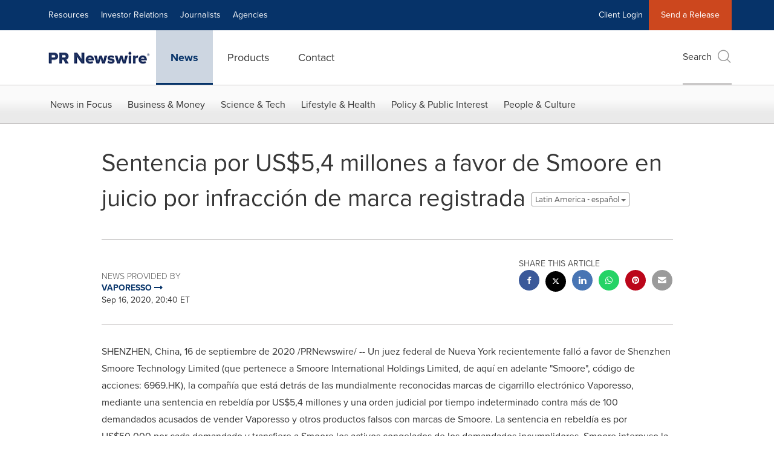

--- FILE ---
content_type: text/css
request_url: https://www.prnewswire.com/etc.clientlibs/prncom/clientlibs/newspage-clientlibs.min.css
body_size: 76149
content:
@charset "UTF-8";/*! Flickity v1.1.1
http://flickity.metafizzy.co
---------------------------------------------- */@import url('https://use.typekit.net/uch2oqz.css?family=proxima-nova:400,700&display=swap');@import url('https://fonts.googleapis.com/css2?family=IBM+Plex+Serif&display=swap');.flickity-enabled{position:relative}
.flickity-enabled:focus{outline:0}
.flickity-viewport{overflow:hidden;position:relative;height:100%}
.flickity-slider{position:absolute;width:100%;height:100%}
.flickity-enabled.is-draggable{-webkit-tap-highlight-color:transparent;tap-highlight-color:transparent;-webkit-user-select:none;-moz-user-select:none;-ms-user-select:none;user-select:none}
.flickity-enabled.is-draggable .flickity-viewport{cursor:move;cursor:-webkit-grab;cursor:grab}
.flickity-enabled.is-draggable .flickity-viewport.is-pointer-down{cursor:-webkit-grabbing;cursor:grabbing}
.flickity-prev-next-button{position:absolute;top:50%;width:44px;height:44px;border:0;border-radius:50%;background:white;background:hsla(0,0,100%,0.75);cursor:pointer;-webkit-transform:translateY(-50%);-ms-transform:translateY(-50%);transform:translateY(-50%)}
.flickity-prev-next-button:hover{background:white}
.flickity-prev-next-button:focus{outline:0;box-shadow:0 0 0 5px #09F}
.flickity-prev-next-button:active{filter:alpha(opacity=60);opacity:.6}
.flickity-prev-next-button.previous{left:10px}
.flickity-prev-next-button.next{right:10px}
.flickity-rtl .flickity-prev-next-button.previous{left:auto;right:10px}
.flickity-rtl .flickity-prev-next-button.next{right:auto;left:10px}
.flickity-prev-next-button:disabled{filter:alpha(opacity=30);opacity:.3;cursor:auto}
.flickity-prev-next-button svg{position:absolute;left:20%;top:20%;width:60%;height:60%}
.flickity-prev-next-button .arrow{fill:#333}
.flickity-prev-next-button.no-svg{color:#333;font-size:26px}
.flickity-page-dots{position:absolute;width:100%;bottom:-25px;padding:0;margin:0;list-style:none;text-align:center;line-height:1}
.flickity-rtl .flickity-page-dots{direction:rtl}
.flickity-page-dots .dot{display:inline-block;width:10px;height:10px;margin:0 8px;background:#333;border-radius:50%;filter:alpha(opacity=25);opacity:.25;cursor:pointer}
.flickity-page-dots .dot.is-selected{filter:alpha(opacity=100);opacity:1}
.lg-icon{font-family:'Black Tie';speak:none;font-style:normal;font-weight:normal;font-variant:normal;text-transform:none;line-height:1;-webkit-font-smoothing:antialiased;-moz-osx-font-smoothing:grayscale}
.lg-actions .lg-next,.lg-actions .lg-prev{background-color:rgba(0,0,0,0.45);border-radius:2px;color:#9b9b9b;cursor:pointer;display:block;font-size:22px;margin-top:-10px;padding:8px 10px 9px;position:absolute;top:50%;z-index:1080}
.lg-actions .lg-next.disabled,.lg-actions .lg-prev.disabled{pointer-events:none;opacity:.5}
.lg-actions .lg-next:hover,.lg-actions .lg-prev:hover{color:#f4f4f4}
.lg-actions .lg-next{right:20px}
.lg-actions .lg-next:before{content:"\f09b"}
.lg-actions .lg-prev{left:20px}
.lg-actions .lg-prev:after{content:"\f09a"}
@-webkit-keyframes lg-right-end{0{left:0}
50%{left:-30px}
100%{left:0}
}
@keyframes lg-right-end{0{left:0}
50%{left:-30px}
100%{left:0}
}
@-webkit-keyframes lg-left-end{0{left:0}
50%{left:30px}
100%{left:0}
}
@keyframes lg-left-end{0{left:0}
50%{left:30px}
100%{left:0}
}
.lg-outer.lg-right-end .lg-object{-webkit-animation:lg-right-end .3s;animation:lg-right-end .3s;position:relative}
.lg-outer.lg-left-end .lg-object{-webkit-animation:lg-left-end .3s;animation:lg-left-end .3s;position:relative}
.lg-toolbar{z-index:1082;left:0;position:absolute;top:0;width:100%;background-color:rgba(0,0,0,0.45)}
.lg-toolbar .lg-icon{color:#9b9b9b;cursor:pointer;float:right;font-size:24px;height:47px;line-height:27px;padding:10px 0;text-align:center;width:50px;text-decoration:none !important;outline:medium none;-webkit-transition:color .2s linear;transition:color .2s linear;background:transparent;border:0}
.lg-toolbar .lg-icon:focus{outline:thin dotted;outline:5px auto -webkit-focus-ring-color;outline-offset:1px}
@media(max-width:320px){.lg-toolbar .lg-icon{width:42px}
}
.lg-toolbar .lg-icon:hover{color:#f4f4f4}
.lg-toolbar .lg-close:after{content:"\f00c"}
.lg-toolbar .lg-download:after{content:"\f056"}
.lg-sub-html{background-color:rgba(0,0,0,0.45);bottom:0;color:#EEE;font-size:16px;left:0;padding:10px 40px;position:fixed;right:0;text-align:center;z-index:1080}
@media(max-width:767px){.lg-sub-html{font-size:14px;padding:10px 20px}
}
.lg-sub-html h4{margin:0;font-size:13px;font-weight:bold}
.lg-sub-html p{font-size:12px;margin:5px 0 0}
#lg-counter{color:#9b9b9b;display:inline-block;font-size:16px;padding-left:20px;padding-top:12px;vertical-align:middle}
.lg-toogle-thumb{-webkit-transition:-webkit-transform .35s cubic-bezier(0,0,0.25,1) 0,opacity .35s cubic-bezier(0,0,0.25,1) 0,color .2s linear;-webkit-transition:opacity .35s cubic-bezier(0,0,0.25,1) 0,color .2s linear,-webkit-transform .35s cubic-bezier(0,0,0.25,1) 0;transition:opacity .35s cubic-bezier(0,0,0.25,1) 0,color .2s linear,-webkit-transform .35s cubic-bezier(0,0,0.25,1) 0;transition:transform .35s cubic-bezier(0,0,0.25,1) 0,opacity .35s cubic-bezier(0,0,0.25,1) 0,color .2s linear;transition:transform .35s cubic-bezier(0,0,0.25,1) 0,opacity .35s cubic-bezier(0,0,0.25,1) 0,color .2s linear,-webkit-transform .35s cubic-bezier(0,0,0.25,1) 0}
@media(max-width:767px){.lg-toogle-thumb{opacity:0}
}
.lg-thumb-open .lg-toogle-thumb{opacity:1}
.lg-toolbar,.lg-prev,.lg-next,.lg-sub-html{opacity:1;-webkit-transition:-webkit-transform .35s cubic-bezier(0,0,0.25,1) 0,opacity .35s cubic-bezier(0,0,0.25,1) 0,color .2s linear;-webkit-transition:opacity .35s cubic-bezier(0,0,0.25,1) 0,color .2s linear,-webkit-transform .35s cubic-bezier(0,0,0.25,1) 0;transition:opacity .35s cubic-bezier(0,0,0.25,1) 0,color .2s linear,-webkit-transform .35s cubic-bezier(0,0,0.25,1) 0;transition:transform .35s cubic-bezier(0,0,0.25,1) 0,opacity .35s cubic-bezier(0,0,0.25,1) 0,color .2s linear;transition:transform .35s cubic-bezier(0,0,0.25,1) 0,opacity .35s cubic-bezier(0,0,0.25,1) 0,color .2s linear,-webkit-transform .35s cubic-bezier(0,0,0.25,1) 0}
.lg-hide-items .lg-prev{opacity:0;-webkit-transform:translate3d(-10px,0,0);transform:translate3d(-10px,0,0)}
.lg-hide-items .lg-next{opacity:0;-webkit-transform:translate3d(10px,0,0);transform:translate3d(10px,0,0)}
.lg-hide-items .lg-toolbar{opacity:0;-webkit-transform:translate3d(0,-10px,0);transform:translate3d(0,-10px,0)}
.lg-hide-items .lg-sub-html{opacity:0;-webkit-transform:translate3d(0,10px,0);transform:translate3d(0,10px,0)}
.lg-hide-items .lg-toogle-thumb{opacity:1}
body:not(.lg-from-hash) .lg-outer.lg-start-zoom .lg-object{-webkit-transform:scale3d(0.5,0.5,0.5);transform:scale3d(0.5,0.5,0.5);opacity:0;-webkit-transition:-webkit-transform 250ms cubic-bezier(0,0,0.25,1) 0,opacity 250ms cubic-bezier(0,0,0.25,1) !important;-webkit-transition:opacity 250ms cubic-bezier(0,0,0.25,1),-webkit-transform 250ms cubic-bezier(0,0,0.25,1) 0 !important;transition:opacity 250ms cubic-bezier(0,0,0.25,1),-webkit-transform 250ms cubic-bezier(0,0,0.25,1) 0 !important;transition:transform 250ms cubic-bezier(0,0,0.25,1) 0,opacity 250ms cubic-bezier(0,0,0.25,1) !important;transition:transform 250ms cubic-bezier(0,0,0.25,1) 0,opacity 250ms cubic-bezier(0,0,0.25,1),-webkit-transform 250ms cubic-bezier(0,0,0.25,1) 0 !important;-webkit-transform-origin:50% 50%;-ms-transform-origin:50% 50%;transform-origin:50% 50%}
body:not(.lg-from-hash) .lg-outer.lg-start-zoom .lg-item.lg-complete .lg-object{-webkit-transform:scale3d(1,1,1);transform:scale3d(1,1,1);opacity:1}
.lg-outer .lg-thumb-outer{background-color:#373737;bottom:0;position:absolute;width:100%;z-index:1080;max-height:350px;-webkit-transform:translate3d(0,100%,0);transform:translate3d(0,100%,0);-webkit-transition:-webkit-transform .25s cubic-bezier(0,0,0.25,1) 0;transition:-webkit-transform .25s cubic-bezier(0,0,0.25,1) 0;transition:transform .25s cubic-bezier(0,0,0.25,1) 0;transition:transform .25s cubic-bezier(0,0,0.25,1) 0,-webkit-transform .25s cubic-bezier(0,0,0.25,1) 0}
.lg-outer .lg-thumb-outer.lg-grab .lg-thumb-item{cursor:-webkit-grab;cursor:-o-grab;cursor:-ms-grab;cursor:grab}
.lg-outer .lg-thumb-outer.lg-grabbing .lg-thumb-item{cursor:move;cursor:-webkit-grabbing;cursor:-o-grabbing;cursor:-ms-grabbing;cursor:grabbing}
.lg-outer .lg-thumb-outer.lg-dragging .lg-thumb{-webkit-transition-duration:0 !important;transition-duration:0 !important}
.lg-outer.lg-thumb-open .lg-thumb-outer{-webkit-transform:translate3d(0,0,0);transform:translate3d(0,0,0)}
.lg-outer .lg-thumb{padding:10px 0;height:100%;margin-bottom:-5px}
.lg-outer .lg-thumb-item{cursor:pointer;float:left;overflow:hidden;height:100%;border:1px solid #9b9b9b;margin-bottom:5px}
@media(min-width:1025px){.lg-outer .lg-thumb-item{-webkit-transition:border-color .25s ease;transition:border-color .25s ease}
}
.lg-outer .lg-thumb-item.active,.lg-outer .lg-thumb-item:hover{border-color:#edb20a}
.lg-outer .lg-thumb-item img{width:100%;height:100%;-o-object-fit:cover;object-fit:cover}
.lg-outer.lg-has-thumb .lg-item{padding-bottom:120px}
.lg-outer.lg-can-toggle .lg-item{padding-bottom:0}
.lg-outer.lg-pull-caption-up .lg-sub-html{-webkit-transition:bottom .25s ease;transition:bottom .25s ease}
.lg-outer.lg-pull-caption-up.lg-thumb-open .lg-sub-html{bottom:100px}
.lg-outer .lg-toogle-thumb{background-color:transparent;border-radius:2px 2px 0 0;color:#9b9b9b;cursor:pointer;font-size:24px;height:35px;line-height:27px;position:absolute;right:20px;text-align:center;top:-35px;width:38px}
.lg-outer .lg-toogle-thumb:after{font-weight:900;content:"\f015"}
.lg-outer .lg-toogle-thumb:hover{color:#f4f4f4}
.lg-outer .lg-video-cont{display:inline-block;vertical-align:middle;max-width:1140px;max-height:100%;width:100%;padding:0 5px}
.lg-outer .lg-video{width:100%;height:0;padding-bottom:56.25%;overflow:hidden;position:relative}
.lg-outer .lg-video .lg-audio{background:url(newspage-clientlibs/images/audio_icon.png) no-repeat 50% 50%}
.lg-outer .lg-video .lg-object{display:inline-block;position:absolute;top:0;left:0;width:100% !important;height:100% !important}
.lg-outer .lg-video .lg-video-play{width:84px;height:59px;position:absolute;left:50%;top:50%;margin-left:-42px;margin-top:-30px;z-index:1080;cursor:pointer}
.lg-outer .lg-video .lg-kaltura .video-wrap{position:absolute;top:0;left:0;right:0;bottom:0}
.lg-outer .lg-has-vimeo .lg-video-play{background:url("../../../content/dam/lightgallery/vimeo-play.png") no-repeat scroll 0 0 transparent}
.lg-outer .lg-has-vimeo:hover .lg-video-play{background:url("../../../content/dam/lightgallery/vimeo-play.png") no-repeat scroll 0 -58px transparent}
.lg-outer .lg-has-html5 .lg-video-play{background:transparent url("../../../content/dam/lightgallery/video-play.png") no-repeat scroll 0 0;height:64px;margin-left:-32px;margin-top:-32px;width:64px;opacity:.8}
.lg-outer .lg-has-html5:hover .lg-video-play{opacity:1}
.lg-outer .lg-has-youtube .lg-video-play{background:url("../../../content/dam/lightgallery/youtube-play.png") no-repeat scroll 0 0 transparent}
.lg-outer .lg-has-youtube:hover .lg-video-play{background:url("../../../content/dam/lightgallery/youtube-play.png") no-repeat scroll 0 -60px transparent}
.lg-outer .lg-video-object{width:100% !important;height:100% !important;position:absolute;top:0;left:0}
.lg-outer .lg-has-video .lg-video-object{visibility:hidden}
.lg-outer .lg-has-video.lg-video-playing .lg-object,.lg-outer .lg-has-video.lg-video-playing .lg-video-play{display:none}
.lg-outer .lg-has-video.lg-video-playing .lg-video-object{visibility:visible}
.lg-progress-bar{background-color:#333;height:5px;left:0;position:absolute;top:0;width:100%;z-index:1083;opacity:0;-webkit-transition:opacity .08s ease 0;transition:opacity .08s ease 0}
.lg-progress-bar .lg-progress{background-color:#a90707;height:5px;width:0}
.lg-progress-bar.lg-start .lg-progress{width:100%}
.lg-show-autoplay .lg-progress-bar{opacity:1}
.lg-autoplay-button:after{content:"\e01d"}
.lg-show-autoplay .lg-autoplay-button:after{content:"\e01a"}
.lg-outer.lg-css3.lg-zoom-dragging .lg-item.lg-complete.lg-zoomable .lg-img-wrap,.lg-outer.lg-css3.lg-zoom-dragging .lg-item.lg-complete.lg-zoomable .lg-image{-webkit-transition-duration:0;transition-duration:0}
.lg-outer.lg-use-transition-for-zoom .lg-item.lg-complete.lg-zoomable .lg-img-wrap{-webkit-transition:-webkit-transform .3s cubic-bezier(0,0,0.25,1) 0;transition:-webkit-transform .3s cubic-bezier(0,0,0.25,1) 0;transition:transform .3s cubic-bezier(0,0,0.25,1) 0;transition:transform .3s cubic-bezier(0,0,0.25,1) 0,-webkit-transform .3s cubic-bezier(0,0,0.25,1) 0}
.lg-outer.lg-use-left-for-zoom .lg-item.lg-complete.lg-zoomable .lg-img-wrap{-webkit-transition:left .3s cubic-bezier(0,0,0.25,1) 0,top .3s cubic-bezier(0,0,0.25,1) 0;transition:left .3s cubic-bezier(0,0,0.25,1) 0,top .3s cubic-bezier(0,0,0.25,1) 0}
.lg-outer .lg-item.lg-complete.lg-zoomable .lg-img-wrap{-webkit-transform:translate3d(0,0,0);transform:translate3d(0,0,0);-webkit-backface-visibility:hidden;backface-visibility:hidden}
.lg-outer .lg-item.lg-complete.lg-zoomable .lg-image{-webkit-transform:scale3d(1,1,1);transform:scale3d(1,1,1);-webkit-transition:-webkit-transform .3s cubic-bezier(0,0,0.25,1) 0,opacity .15s !important;-webkit-transition:opacity .15s,-webkit-transform .3s cubic-bezier(0,0,0.25,1) 0 !important;transition:opacity .15s,-webkit-transform .3s cubic-bezier(0,0,0.25,1) 0 !important;transition:transform .3s cubic-bezier(0,0,0.25,1) 0,opacity .15s !important;transition:transform .3s cubic-bezier(0,0,0.25,1) 0,opacity .15s,-webkit-transform .3s cubic-bezier(0,0,0.25,1) 0 !important;-webkit-transform-origin:0 0;-ms-transform-origin:0 0;transform-origin:0 0;-webkit-backface-visibility:hidden;backface-visibility:hidden}
#lg-zoom-in:after{content:"\f003"}
#lg-actual-size{font-size:20px}
#lg-actual-size:after{content:"\f086"}
#lg-zoom-out{opacity:.5;pointer-events:none}
#lg-zoom-out:after{content:"\f004"}
.lg-zoomed #lg-zoom-out{opacity:1;pointer-events:auto}
.lg-outer #lg-dropdown-overlay{background-color:rgba(0,0,0,0.25);bottom:0;cursor:default;left:0;position:fixed;right:0;top:0;z-index:1081;opacity:0;visibility:hidden;-webkit-transition:visibility 0 linear .18s,opacity .18s linear 0;transition:visibility 0 linear .18s,opacity .18s linear 0}
.lg-outer.lg-dropdown-active .lg-dropdown,.lg-outer.lg-dropdown-active #lg-dropdown-overlay{-webkit-transition-delay:0;transition-delay:0;-ms-transform:translate3d(0,0,0);-webkit-transform:translate3d(0,0,0);transform:translate3d(0,0,0);opacity:1;visibility:visible}
.lg-outer.lg-dropdown-active #lg-share{color:#FFF}
.lg-outer .lg-dropdown{background-color:#fff;border-radius:2px;font-size:14px;list-style-type:none;margin:0;padding:10px 0;position:absolute;right:0;text-align:left;top:50px;opacity:0;visibility:hidden;-ms-transform:translate3d(0,5px,0);-webkit-transform:translate3d(0,5px,0);transform:translate3d(0,5px,0);-webkit-transition:-webkit-transform .18s linear 0,visibility 0 linear .5s,opacity .18s linear 0;-webkit-transition:visibility 0 linear .5s,opacity .18s linear 0,-webkit-transform .18s linear 0;transition:visibility 0 linear .5s,opacity .18s linear 0,-webkit-transform .18s linear 0;transition:transform .18s linear 0,visibility 0 linear .5s,opacity .18s linear 0;transition:transform .18s linear 0,visibility 0 linear .5s,opacity .18s linear 0,-webkit-transform .18s linear 0}
.lg-outer .lg-dropdown:after{content:"";display:block;height:0;width:0;position:absolute;border:8px solid transparent;border-bottom-color:#FFF;right:16px;top:-16px}
.lg-outer .lg-dropdown>li:last-child{margin-bottom:0}
.lg-outer .lg-dropdown>li:hover a,.lg-outer .lg-dropdown>li:hover .lg-icon{color:#333}
.lg-outer .lg-dropdown a{color:#333;display:block;white-space:pre;padding:4px 12px;font-family:"Open Sans","Helvetica Neue",Helvetica,Arial,sans-serif;font-size:12px}
.lg-outer .lg-dropdown a:hover{background-color:rgba(0,0,0,0.07)}
.lg-outer .lg-dropdown .lg-dropdown-text{display:inline-block;line-height:1;margin-top:-3px;vertical-align:middle}
.lg-outer .lg-dropdown .lg-icon{color:#333;display:inline-block;float:none;font-size:20px;height:auto;line-height:1;margin-right:8px;padding:0;vertical-align:middle;width:auto}
.lg-outer #lg-share .lg-dropdown .lg-icon{font-family:'Font Awesome Brands';width:23px}
.lg-outer .lg-dropdown .lightboxshare{color:#25d366;display:inline-block;float:none;font-size:20px;height:auto;line-height:1;margin-right:8px;padding:0;vertical-align:middle;width:auto}
.lg-outer .lg-dropdown .lg-icon{color:#333;display:inline-block;float:none;font-size:20px;height:auto;line-height:1;margin-right:8px;padding:0;vertical-align:middle;width:auto}
.lg-outer #lg-share .lg-dropdown .lg-icon{font-family:'Font Awesome Brands';width:23px}
.lg-outer #lg-share{position:relative}
.lg-outer #lg-share:after{content:"\f045"}
.lg-outer #lg-share-facebook .lightboxshare{color:#3b5998}
.lg-outer #lg-share-facebook .lg-icon:after{content:"\e904"}
.lg-outer #lg-share-twitter .lightboxshare{color:#000}
.lg-outer #lg-share-twitter .lg-icon:after{content:"\e907"}
.lg-outer #lg-share-googleplus .lightboxshare{color:#dd4b39}
.lg-outer #lg-share-googleplus .lg-icon:after{content:"\e905"}
.lg-outer #lg-share-pinterest .lightboxshare{color:#cb2027}
.lg-outer #lg-share-pinterest .lg-icon:after{content:"\e906"}
.lg-outer #lg-share-linkedin .lightboxshare{color:#0077b5}
.lg-outer #lg-share-linkedin .lg-icon:after{content:"\f003"}
.lg-group:after{content:"";display:table;clear:both}
.lightbox-item{cursor:pointer}
.lg-outer{width:100%;height:100%;position:fixed;top:0;left:0;z-index:1050;opacity:0;-webkit-transition:opacity .15s ease 0;transition:opacity .15s ease 0}
.lg-outer *{box-sizing:border-box}
.lg-outer.lg-visible{opacity:1}
.lg-outer.lg-css3 .lg-item.lg-prev-slide,.lg-outer.lg-css3 .lg-item.lg-next-slide,.lg-outer.lg-css3 .lg-item.lg-current{-webkit-transition-duration:inherit !important;transition-duration:inherit !important;-webkit-transition-timing-function:inherit !important;transition-timing-function:inherit !important}
.lg-outer.lg-css3.lg-dragging .lg-item.lg-prev-slide,.lg-outer.lg-css3.lg-dragging .lg-item.lg-next-slide,.lg-outer.lg-css3.lg-dragging .lg-item.lg-current{-webkit-transition-duration:0 !important;transition-duration:0 !important;opacity:1}
.lg-outer.lg-grab img.lg-object{cursor:-webkit-grab;cursor:-o-grab;cursor:-ms-grab;cursor:grab}
.lg-outer.lg-grabbing img.lg-object{cursor:move;cursor:-webkit-grabbing;cursor:-o-grabbing;cursor:-ms-grabbing;cursor:grabbing}
.lg-outer .lg{height:100%;width:100%;position:relative;overflow:hidden;margin-left:auto;margin-right:auto;max-width:100%;max-height:100%}
.lg-outer .lg-inner{width:100%;height:calc(100% - 100px);position:absolute;left:0;top:47px;white-space:nowrap}
.lg-outer .lg-item{background:url("../../../content/dam/lightgallery/loading.gif") no-repeat scroll center center transparent;display:none !important}
.lg-outer.lg-css3 .lg-prev-slide,.lg-outer.lg-css3 .lg-current,.lg-outer.lg-css3 .lg-next-slide{display:inline-block !important}
.lg-outer.lg-css .lg-current{display:inline-block !important}
.lg-outer .lg-item,.lg-outer .lg-img-wrap{display:inline-block;text-align:center;position:absolute;width:100%;height:100%}
.lg-outer .lg-item:before,.lg-outer .lg-img-wrap:before{content:"";display:inline-block;height:50%;width:1px;margin-right:-1px}
.lg-outer .lg-img-wrap{position:absolute;padding:0 5px;left:0;right:0;top:0;bottom:0}
.lg-outer .lg-item.lg-complete{background-image:none}
.lg-outer .lg-item.lg-current{z-index:1060}
.lg-outer .lg-image{display:inline-block;vertical-align:middle;max-width:100%;max-height:100%;width:auto !important;height:auto !important}
.lg-outer.lg-show-after-load .lg-item .lg-object,.lg-outer.lg-show-after-load .lg-item .lg-video-play{opacity:0;-webkit-transition:opacity .15s ease 0;transition:opacity .15s ease 0}
.lg-outer.lg-show-after-load .lg-item.lg-complete .lg-object,.lg-outer.lg-show-after-load .lg-item.lg-complete .lg-video-play{opacity:1}
.lg-outer .lg-empty-html{display:none}
.lg-outer.lg-hide-download #lg-download,.lg-outer.lg-hide-download #lg-actual-size,.lg-outer.lg-hide-download #lg-zoom-in,.lg-outer.lg-hide-download #lg-zoom-out{display:none}
.lg-outer.lg-hide-options #lg-actual-size,.lg-outer.lg-hide-options #lg-zoom-in,.lg-outer.lg-hide-options #lg-zoom-out{display:none}
.lg-backdrop{position:fixed;top:0;left:0;right:0;bottom:0;z-index:1040;background-color:#000;opacity:0;-webkit-transition:opacity .15s ease 0;transition:opacity .15s ease 0}
.lg-backdrop.in{opacity:1}
.lg-css3.lg-no-trans .lg-prev-slide,.lg-css3.lg-no-trans .lg-next-slide,.lg-css3.lg-no-trans .lg-current{-webkit-transition:none 0 ease 0 !important;transition:none 0 ease 0 !important}
.lg-css3.lg-use-css3 .lg-item{-webkit-backface-visibility:hidden;backface-visibility:hidden}
.lg-css3.lg-use-left .lg-item{-webkit-backface-visibility:hidden;backface-visibility:hidden}
.lg-css3.lg-fade .lg-item{opacity:0}
.lg-css3.lg-fade .lg-item.lg-current{opacity:1}
.lg-css3.lg-fade .lg-item.lg-prev-slide,.lg-css3.lg-fade .lg-item.lg-next-slide,.lg-css3.lg-fade .lg-item.lg-current{-webkit-transition:opacity .1s ease 0;transition:opacity .1s ease 0}
.lg-css3.lg-slide.lg-use-css3 .lg-item{opacity:0}
.lg-css3.lg-slide.lg-use-css3 .lg-item.lg-prev-slide{-webkit-transform:translate3d(-100%,0,0);transform:translate3d(-100%,0,0)}
.lg-css3.lg-slide.lg-use-css3 .lg-item.lg-next-slide{-webkit-transform:translate3d(100%,0,0);transform:translate3d(100%,0,0)}
.lg-css3.lg-slide.lg-use-css3 .lg-item.lg-current{-webkit-transform:translate3d(0,0,0);transform:translate3d(0,0,0);opacity:1}
.lg-css3.lg-slide.lg-use-css3 .lg-item.lg-prev-slide,.lg-css3.lg-slide.lg-use-css3 .lg-item.lg-next-slide,.lg-css3.lg-slide.lg-use-css3 .lg-item.lg-current{-webkit-transition:-webkit-transform 1s cubic-bezier(0,0,0.25,1) 0,opacity .1s ease 0;-webkit-transition:opacity .1s ease 0,-webkit-transform 1s cubic-bezier(0,0,0.25,1) 0;transition:opacity .1s ease 0,-webkit-transform 1s cubic-bezier(0,0,0.25,1) 0;transition:transform 1s cubic-bezier(0,0,0.25,1) 0,opacity .1s ease 0;transition:transform 1s cubic-bezier(0,0,0.25,1) 0,opacity .1s ease 0,-webkit-transform 1s cubic-bezier(0,0,0.25,1) 0}
.lg-css3.lg-slide.lg-use-left .lg-item{opacity:0;position:absolute;left:0}
.lg-css3.lg-slide.lg-use-left .lg-item.lg-prev-slide{left:-100%}
.lg-css3.lg-slide.lg-use-left .lg-item.lg-next-slide{left:100%}
.lg-css3.lg-slide.lg-use-left .lg-item.lg-current{left:0;opacity:1}
.lg-css3.lg-slide.lg-use-left .lg-item.lg-prev-slide,.lg-css3.lg-slide.lg-use-left .lg-item.lg-next-slide,.lg-css3.lg-slide.lg-use-left .lg-item.lg-current{-webkit-transition:left 1s cubic-bezier(0,0,0.25,1) 0,opacity .1s ease 0;transition:left 1s cubic-bezier(0,0,0.25,1) 0,opacity .1s ease 0}
@media(min-width:1024px) and (max-height:560px){.lg-outer .lg-video{position:inherit}
.lg-outer .lg-video media-controller{width:50% !important;left:50%;transform:translateX(-50%)}
.lg-outer .lg-video .lg-video-object{width:55% !important;left:50%;transform:translateX(-50%) !important}
}
@charset "UTF-8";.mm-menu,.mm-panels,.mm-panels>.mm-panel{margin:0;left:0;right:0;z-index:0;box-sizing:border-box}
.mm-subblocker{visibility:hidden !important}
.mm-menu .mm-navbar a.tier-one{border-top:1px solid #cac8c8;color:#00837e;background:#fff;border-right:1px solid #cac8c8 !important;border-bottom:1px solid #cac8c8;display:block;padding:20px 0}
.mmenu-header .bt-times:before{content:"";transform:rotate(0) !important}
.mm-listview a,.mm-listview a:hover,.mm-navbar a,.mm-navbar a:hover{text-decoration:none}
.mm-listview .mm-next:before,.mm-listview>li:not(.mm-divider):after,.mm-next:after,.mm-prev:before{content:'';bottom:0}
.mm-hidden{display:none !important}
.mm-menu,.mm-panels>.mm-panel:not(.mm-hidden){display:block}
.mm-wrapper{overflow-x:hidden;position:relative}
.mm-btn,.mm-menu,.mm-navbar,.mm-next:after,.mm-panels,.mm-panels>.mm-panel,.mm-prev:before{position:absolute;top:0}
.mm-menu{padding:0;bottom:0}
.mm-panels,.mm-panels>.mm-panel{background:inherit;border-color:inherit;bottom:0}
.mm-btn,.mm-panel.mm-highest{z-index:1}
.mm-panels{overflow:hidden}
.mm-panel{-webkit-transform:translate(100%,0);-ms-transform:translate(100%,0);transform:translate(100%,0);-webkit-transform:translate3d(100%,0,0);transform:translate3d(100%,0,0);-webkit-transition:-webkit-transform .4s ease;transition:-webkit-transform .4s ease;transition:transform .4s ease;transition:transform .4s ease,-webkit-transform .4s ease;-webkit-transform-origin:top left;-ms-transform-origin:top left;transform-origin:top left}
.mm-panel.mm-opened{-webkit-transform:translate(0,0);-ms-transform:translate(0,0);transform:translate(0,0);-webkit-transform:translate3d(0,0,0);transform:translate3d(0,0,0)}
.mm-panel.mm-subopened{-webkit-transform:translate(-30%,0);-ms-transform:translate(-30%,0);transform:translate(-30%,0);-webkit-transform:translate3d(-30%,0,0);transform:translate3d(-30%,0,0)}
.mm-panel.mm-noanimation{-webkit-transition:none !important;transition:none !important}
.mm-panel.mm-noanimation.mm-subopened{-webkit-transform:translate(0,0);-ms-transform:translate(0,0);transform:translate(0,0);-webkit-transform:translate3d(0,0,0);transform:translate3d(0,0,0)}
.mm-panels>.mm-panel{-webkit-overflow-scrolling:touch;overflow:scroll;overflow-x:hidden;overflow-y:auto;padding:0 20px}
.mm-listview>li>a,.mm-listview>li>span,.mm-navbar .mm-title{text-overflow:ellipsis;white-space:nowrap;overflow:hidden}
.mm-panels>.mm-panel.mm-hasnavbar{padding-top:40px}
.mm-panels>.mm-panel:after,.mm-panels>.mm-panel:before{content:'';display:block;height:20px}
.mm-vertical .mm-panel{-webkit-transform:none !important;-ms-transform:none !important;transform:none !important}
.mm-listview .mm-vertical .mm-panel,.mm-vertical .mm-listview .mm-panel{display:none;padding:10px 0 10px 10px}
.mm-listview .mm-vertical .mm-panel .mm-listview>li:last-child:after,.mm-vertical .mm-listview .mm-panel .mm-listview>li:last-child:after{border-color:transparent}
.mm-vertical li.mm-opened>.mm-panel,li.mm-vertical.mm-opened>.mm-panel{display:block}
.mm-listview>li.mm-vertical>.mm-next,.mm-vertical .mm-listview>li>.mm-next{box-sizing:border-box;height:40px;bottom:auto}
.mm-listview>li.mm-vertical.mm-opened>.mm-next:after,.mm-vertical .mm-listview>li.mm-opened>.mm-next:after{-webkit-transform:rotate(225deg);-ms-transform:rotate(225deg);transform:rotate(225deg);right:19px}
.mm-btn{box-sizing:border-box;width:40px;height:40px}
.mm-clear:after,.mm-clear:before{content:'';border:2px solid transparent;display:block;width:5px;height:5px;margin:auto;position:absolute;top:0;bottom:0;-webkit-transform:rotate(-45deg);-ms-transform:rotate(-45deg);transform:rotate(-45deg)}
.mm-clear:before,.mm-close:before{content:"";font-size:21px}
.mm-clear:after,.mm-close:after{border-left:0;border-top:0;right:25px}
.mm-next:after,.mm-prev:before{border-top:2px solid transparent;border-left:2px solid transparent;display:block;width:8px;height:8px;margin:auto}
.mm-prev:before{-webkit-transform:rotate(-45deg);-ms-transform:rotate(-45deg);transform:rotate(-45deg);left:23px;right:auto}
.mm-next:after{-webkit-transform:rotate(135deg);-ms-transform:rotate(135deg);transform:rotate(135deg);right:23px;left:auto}
.mm-navbar{border-bottom:1px solid;border-color:inherit;text-align:center;line-height:20px;height:40px;padding:0 40px;margin:0;left:0;right:0}
.mm-navbar>*{display:block;padding:10px 0}
.mm-navbar .mm-btn:first-child{left:0}
.mm-navbar .mm-btn:last-child{text-align:right;right:0;font-size:1.5em;color:#373737;position:fixed;top:35px;cursor:pointer;opacity:.5}
.mm-panel .mm-navbar{display:none}
.mm-panel.mm-hasnavbar .mm-navbar{display:block}
.mm-listview,.mm-listview>li{list-style:none;display:block;padding:0;margin:0}
.mm-listview{font:inherit;font-size:14px;line-height:20px}
.mm-listview>li{position:relative}
.mm-listview>li,.mm-listview>li .mm-next,.mm-listview>li .mm-next:before,.mm-listview>li:after{border-color:inherit}
.mm-listview>li>a,.mm-listview>li>span{color:inherit;display:block;padding:10px 10px 10px 20px;margin:0}
.mm-navbar .mm-btn{display:inline-block;font:normal normal normal 14px/1 "Black Tie";text-align:center;font-size:inherit;vertical-align:-14.28571%;text-rendering:auto;-webkit-font-smoothing:antialiased;-moz-osx-font-smoothing:grayscale;-webkit-transform:translate(0,0);-ms-transform:translate(0,0);transform:translate(0,0);margin-top:-18px}
.mm-listview>li:not(.mm-divider):after{border-bottom-width:1px;border-bottom-style:solid;display:block;position:absolute;right:0;left:20px}
.mm-listview .mm-next{background:rgba(3,2,1,0);width:50px;padding:0;position:absolute;right:0;top:0;bottom:0;z-index:2}
.mm-listview .mm-next:before{border-left-width:1px;border-left-style:solid;display:block;position:absolute;top:0;left:0}
.mm-listview .mm-next+a,.mm-listview .mm-next+span{margin-right:50px}
.mm-listview .mm-next.mm-fullsubopen{width:100%}
.mm-listview .mm-next.mm-fullsubopen:before{border-left:0}
.mm-listview .mm-next.mm-fullsubopen+a,.mm-listview .mm-next.mm-fullsubopen+span{padding-right:50px;margin-right:0}
.mm-panels>.mm-panel>.mm-listview{margin:-20px -20px}
.mm-panels>.mm-panel>.mm-listview:first-child,.mm-panels>.mm-panel>.mm-navbar+.mm-listview{margin-top:-20px}
.mm-menu{background:#f3f3f3;border-color:rgba(0,0,0,.1);color:rgba(0,0,0,.75)}
.mm-menu .mm-navbar a,.mm-menu .mm-navbar>*{color:rgba(0,0,0,.3)}
.mm-menu .mm-btn:after,.mm-menu .mm-btn:before{border-color:rgba(0,0,0,.3)}
.mm-menu .mm-listview{border-color:rgba(0,0,0,.1)}
.mm-menu .mm-listview>li .mm-next:after{border-color:rgba(0,0,0,.3)}
.mm-menu .mm-listview>li a:not(.mm-next){-webkit-tap-highlight-color:rgba(255,255,255,.5);tap-highlight-color:rgba(255,255,255,.5)}
.mm-menu .mm-listview>li.mm-selected>a:not(.mm-next),.mm-menu .mm-listview>li.mm-selected>span{background:rgba(255,255,255,.5)}
.mm-menu .mm-divider,.mm-menu .mm-listview>li.mm-opened.mm-vertical>.mm-panel,.mm-menu .mm-listview>li.mm-opened.mm-vertical>a.mm-next,.mm-menu.mm-vertical .mm-listview>li.mm-opened>.mm-panel,.mm-menu.mm-vertical .mm-listview>li.mm-opened>a.mm-next{background:rgba(0,0,0,.05)}
.mm-page{box-sizing:border-box;position:relative}
.mm-slideout{-webkit-transition:-webkit-transform .4s ease;transition:-webkit-transform .4s ease;transition:transform .4s ease;transition:transform .4s ease,-webkit-transform .4s ease}
html.mm-opened{overflow-x:hidden;position:relative}
html.mm-blocking,html.mm-blocking body{overflow:hidden}
html.mm-background .mm-page{background:inherit}
#mm-blocker{background:rgba(3,2,1,0);display:none;width:100%;height:100%;position:fixed;top:0;left:0;z-index:2}
html.mm-blocking #mm-blocker{display:block}
.mm-menu.mm-offcanvas{z-index:0;display:none;position:fixed;width:80%;min-width:140px;max-width:440px}
.mm-menu.mm-offcanvas.mm-opened{display:block}
.mm-menu.mm-offcanvas.mm-no-csstransforms.mm-opened{z-index:10}
html.mm-opening .mm-menu~.mm-slideout{-webkit-transform:translate(80%,0);-ms-transform:translate(80%,0);transform:translate(80%,0);-webkit-transform:translate3d(80%,0,0);transform:translate3d(80%,0,0)}
@media all and (max-width:175px){html.mm-opening .mm-menu~.mm-slideout{-webkit-transform:translate(140px,0);-ms-transform:translate(140px,0);transform:translate(140px,0);-webkit-transform:translate3d(140px,0,0);transform:translate3d(140px,0,0)}
}
@media all and (min-width:550px){html.mm-opening .mm-menu~.mm-slideout{-webkit-transform:translate(440px,0);-ms-transform:translate(440px,0);transform:translate(440px,0);-webkit-transform:translate3d(440px,0,0);transform:translate3d(440px,0,0)}
}
.mm-sronly{border:0 !important;clip:rect(1px,1px,1px,1px) !important;-webkit-clip-path:inset(50%) !important;clip-path:inset(50%) !important;white-space:nowrap !important;width:1px !important;height:1px !important;padding:0 !important;overflow:hidden !important;position:absolute !important}
.mm-menu .mm-listview.mm-border-none>li:after,.mm-menu .mm-listview>li.mm-border-none:after,.mm-menu.mm-border-none .mm-listview>li:after{content:none}
.mm-menu .mm-listview.mm-border-full>li:after,.mm-menu .mm-listview>li.mm-border-full:after,.mm-menu.mm-border-full .mm-listview>li:after{left:0 !important}
.mm-menu .mm-listview.mm-border-offset>li:after,.mm-menu .mm-listview>li.mm-border-offset:after,.mm-menu.mm-border-offset .mm-listview>li:after{right:20px}
.mm-menu.mm-fx-menu-zoom{-webkit-transition:-webkit-transform .4s ease;transition:-webkit-transform .4s ease;transition:transform .4s ease;transition:transform .4s ease,-webkit-transform .4s ease}
html.mm-opened .mm-menu.mm-fx-menu-zoom{-webkit-transform:scale(.7,.7) translate3d(-30%,0,0);transform:scale(.7,.7) translate3d(-30%,0,0);-webkit-transform-origin:left center;-ms-transform-origin:left center;transform-origin:left center}
html.mm-opening .mm-menu.mm-fx-menu-zoom{-webkit-transform:scale(1,1) translate3d(0,0,0);transform:scale(1,1) translate3d(0,0,0)}
html.mm-right.mm-opened .mm-menu.mm-fx-menu-zoom{-webkit-transform:scale(.7,.7) translate3d(30%,0,0);transform:scale(.7,.7) translate3d(30%,0,0);-webkit-transform-origin:right center;-ms-transform-origin:right center;transform-origin:right center}
html.mm-right.mm-opening .mm-menu.mm-fx-menu-zoom{-webkit-transform:scale(1,1) translate3d(0,0,0);transform:scale(1,1) translate3d(0,0,0)}
.mm-menu.mm-fx-menu-slide{-webkit-transition:-webkit-transform .4s ease;transition:-webkit-transform .4s ease;transition:transform .4s ease;transition:transform .4s ease,-webkit-transform .4s ease}
html.mm-opened .mm-menu.mm-fx-menu-slide{-webkit-transform:translate(-30%,0);-ms-transform:translate(-30%,0);transform:translate(-30%,0);-webkit-transform:translate3d(-30%,0,0);transform:translate3d(-30%,0,0)}
html.mm-opening .mm-menu.mm-fx-menu-slide{-webkit-transform:translate(0,0);-ms-transform:translate(0,0);transform:translate(0,0);-webkit-transform:translate3d(0,0,0);transform:translate3d(0,0,0)}
html.mm-right.mm-opened .mm-menu.mm-fx-menu-slide{-webkit-transform:translate(30%,0);-ms-transform:translate(30%,0);transform:translate(30%,0);-webkit-transform:translate3d(30%,0,0);transform:translate3d(30%,0,0)}
html.mm-right.mm-opening .mm-menu.mm-fx-menu-slide{-webkit-transform:translate(0,0);-ms-transform:translate(0,0);transform:translate(0,0);-webkit-transform:translate3d(0,0,0);transform:translate3d(0,0,0)}
.mm-menu.mm-fx-menu-fade{opacity:0;-webkit-transition:opacity .4s ease;transition:opacity .4s ease}
html.mm-opening .mm-menu.mm-fx-menu-fade{opacity:1}
.mm-menu .mm-fx-panels-none.mm-panel,.mm-menu.mm-fx-panels-none .mm-panel{-webkit-transition-property:none;transition-property:none}
.mm-menu .mm-fx-panels-none.mm-panel.mm-subopened,.mm-menu.mm-fx-panels-none .mm-panel.mm-subopened{-webkit-transform:translate(0,0);-ms-transform:translate(0,0);transform:translate(0,0);-webkit-transform:translate3d(0,0,0);transform:translate3d(0,0,0)}
.mm-menu .mm-fx-panels-zoom.mm-panel,.mm-menu.mm-fx-panels-zoom .mm-panel{-webkit-transform-origin:left center;-ms-transform-origin:left center;transform-origin:left center;-webkit-transform:scale(1.5,1.5) translate3d(100%,0,0);transform:scale(1.5,1.5) translate3d(100%,0,0)}
.mm-menu .mm-fx-panels-zoom.mm-panel.mm-opened,.mm-menu.mm-fx-panels-zoom .mm-panel.mm-opened{-webkit-transform:scale(1,1) translate3d(0,0,0);transform:scale(1,1) translate3d(0,0,0)}
.mm-menu .mm-fx-panels-zoom.mm-panel.mm-subopened,.mm-menu.mm-fx-panels-zoom .mm-panel.mm-subopened{-webkit-transform:scale(.7,.7) translate3d(-30%,0,0);transform:scale(.7,.7) translate3d(-30%,0,0)}
.mm-menu .mm-fx-panels-slide-0.mm-panel.mm-subopened,.mm-menu.mm-fx-panels-slide-0 .mm-panel.mm-subopened{-webkit-transform:translate(0,0);-ms-transform:translate(0,0);transform:translate(0,0);-webkit-transform:translate3d(0,0,0);transform:translate3d(0,0,0)}
.mm-menu .mm-fx-panels-slide-100.mm-panel.mm-subopened,.mm-menu.mm-fx-panels-slide-100 .mm-panel.mm-subopened{-webkit-transform:translate(-100%,0);-ms-transform:translate(-100%,0);transform:translate(-100%,0);-webkit-transform:translate3d(-100%,0,0);transform:translate3d(-100%,0,0)}
.mm-menu .mm-fx-panels-slide-up.mm-panel,.mm-menu.mm-fx-panels-slide-up .mm-panel{-webkit-transform:translate(0,100%);-ms-transform:translate(0,100%);transform:translate(0,100%);-webkit-transform:translate3d(0,100%,0);transform:translate3d(0,100%,0)}
.mm-menu .mm-fx-panels-slide-up.mm-panel.mm-opened,.mm-menu .mm-fx-panels-slide-up.mm-panel.mm-subopened,.mm-menu.mm-fx-panels-slide-up .mm-panel.mm-opened,.mm-menu.mm-fx-panels-slide-up .mm-panel.mm-subopened{-webkit-transform:translate(0,0);-ms-transform:translate(0,0);transform:translate(0,0);-webkit-transform:translate3d(0,0,0);transform:translate3d(0,0,0)}
.mm-menu[class*=mm-fx-listitems-] .mm-listview>li{-webkit-transition:none .4s ease;transition:none .4s ease}
.mm-menu[class*=mm-fx-listitems-] .mm-listview>li:nth-child(1){-webkit-transition-delay:50ms;transition-delay:50ms}
.mm-menu[class*=mm-fx-listitems-] .mm-listview>li:nth-child(2){-webkit-transition-delay:.1s;transition-delay:.1s}
.mm-menu[class*=mm-fx-listitems-] .mm-listview>li:nth-child(3){-webkit-transition-delay:150ms;transition-delay:150ms}
.mm-menu[class*=mm-fx-listitems-] .mm-listview>li:nth-child(4){-webkit-transition-delay:.2s;transition-delay:.2s}
.mm-menu[class*=mm-fx-listitems-] .mm-listview>li:nth-child(5){-webkit-transition-delay:250ms;transition-delay:250ms}
.mm-menu[class*=mm-fx-listitems-] .mm-listview>li:nth-child(6){-webkit-transition-delay:.3s;transition-delay:.3s}
.mm-menu[class*=mm-fx-listitems-] .mm-listview>li:nth-child(7){-webkit-transition-delay:350ms;transition-delay:350ms}
.mm-menu[class*=mm-fx-listitems-] .mm-listview>li:nth-child(8){-webkit-transition-delay:.4s;transition-delay:.4s}
.mm-menu[class*=mm-fx-listitems-] .mm-listview>li:nth-child(9){-webkit-transition-delay:450ms;transition-delay:450ms}
.mm-menu[class*=mm-fx-listitems-] .mm-listview>li:nth-child(10){-webkit-transition-delay:.5s;transition-delay:.5s}
.mm-menu[class*=mm-fx-listitems-] .mm-listview>li:nth-child(11){-webkit-transition-delay:550ms;transition-delay:550ms}
.mm-menu[class*=mm-fx-listitems-] .mm-listview>li:nth-child(12){-webkit-transition-delay:.6s;transition-delay:.6s}
.mm-menu[class*=mm-fx-listitems-] .mm-listview>li:nth-child(13){-webkit-transition-delay:650ms;transition-delay:650ms}
.mm-menu[class*=mm-fx-listitems-] .mm-listview>li:nth-child(14){-webkit-transition-delay:.7s;transition-delay:.7s}
.mm-menu[class*=mm-fx-listitems-] .mm-listview>li:nth-child(15){-webkit-transition-delay:750ms;transition-delay:750ms}
.mm-menu.mm-fx-listitems-slide .mm-listview>li{-webkit-transition-property:opacity,-webkit-transform;transition-property:opacity,-webkit-transform;transition-property:transform,opacity;transition-property:transform,opacity,-webkit-transform;-webkit-transform:translate(50%,0);-ms-transform:translate(50%,0);transform:translate(50%,0);-webkit-transform:translate3d(50%,0,0);transform:translate3d(50%,0,0);opacity:0}
html.mm-opening .mm-menu.mm-fx-listitems-slide .mm-panel.mm-opened .mm-listview>li{-webkit-transform:translate(0,0);-ms-transform:translate(0,0);transform:translate(0,0);-webkit-transform:translate3d(0,0,0);transform:translate3d(0,0,0);opacity:1}
.mm-menu.mm-fx-listitems-fade .mm-listview>li{-webkit-transition-property:opacity;transition-property:opacity;opacity:0}
html.mm-opening .mm-menu.mm-fx-listitems-fade .mm-panel.mm-opened .mm-listview>li{opacity:1}
.mm-menu.mm-fx-listitems-drop .mm-listview>li{-webkit-transition-property:opacity,top;transition-property:opacity,top;opacity:0;top:-25%}
html.mm-opening .mm-menu.mm-fx-listitems-drop .mm-panel.mm-opened .mm-listview>li{opacity:1;top:0}
.mm-menu.mm-offcanvas.mm-fullscreen{width:100%;min-width:140px;max-width:10000px}
html.mm-opening .mm-menu.mm-fullscreen~.mm-slideout{-webkit-transform:translate(100%,0);-ms-transform:translate(100%,0);transform:translate(100%,0);-webkit-transform:translate3d(100%,0,0);transform:translate3d(100%,0,0)}
@media all and (max-width:140px){html.mm-opening .mm-menu.mm-fullscreen~.mm-slideout{-webkit-transform:translate(140px,0);-ms-transform:translate(140px,0);transform:translate(140px,0);-webkit-transform:translate3d(140px,0,0);transform:translate3d(140px,0,0)}
}
@media all and (min-width:10000px){html.mm-opening .mm-menu.mm-fullscreen~.mm-slideout{-webkit-transform:translate(10000px,0);-ms-transform:translate(10000px,0);transform:translate(10000px,0);-webkit-transform:translate3d(10000px,0,0);transform:translate3d(10000px,0,0)}
}
html.mm-right.mm-opening .mm-menu.mm-fullscreen~.mm-slideout{-webkit-transform:translate(-100%,0);-ms-transform:translate(-100%,0);transform:translate(-100%,0);-webkit-transform:translate3d(-100%,0,0);transform:translate3d(-100%,0,0)}
@media all and (max-width:140px){html.mm-right.mm-opening .mm-menu.mm-fullscreen~.mm-slideout{-webkit-transform:translate(-140px,0);-ms-transform:translate(-140px,0);transform:translate(-140px,0);-webkit-transform:translate3d(-140px,0,0);transform:translate3d(-140px,0,0)}
}
@media all and (min-width:10000px){html.mm-right.mm-opening .mm-menu.mm-fullscreen~.mm-slideout{-webkit-transform:translate(-10000px,0);-ms-transform:translate(-10000px,0);transform:translate(-10000px,0);-webkit-transform:translate3d(-10000px,0,0);transform:translate3d(-10000px,0,0)}
}
.mm-menu.mm-offcanvas.mm-fullscreen.mm-bottom,.mm-menu.mm-offcanvas.mm-fullscreen.mm-top{height:100%;min-height:140px;max-height:10000px}
html.mm-iconbar body{overflow-x:hidden}
html.mm-iconbar .mm-page{background:inherit;min-height:100vh}
html.mm-iconbar .mm-slideout{box-sizing:border-box;padding-right:60px;-webkit-transform:translate(60px,0);-ms-transform:translate(60px,0);transform:translate(60px,0);-webkit-transform:translate3d(60px,0,0);transform:translate3d(60px,0,0)}
.mm-menu.mm-iconbar{display:block}
.mm-menu .mm-panels>.mm-panel.mm-listview-justify:after,.mm-menu .mm-panels>.mm-panel.mm-listview-justify:before,.mm-menu.mm-listview-justify .mm-panels>.mm-panel:after,.mm-menu.mm-listview-justify .mm-panels>.mm-panel:before{content:none;display:none}
.mm-menu .mm-panels>.mm-panel.mm-listview-justify>.mm-listview,.mm-menu.mm-listview-justify .mm-panels>.mm-panel>.mm-listview{display:-webkit-box;display:-webkit-flex;display:-ms-flexbox;display:flex;-webkit-box-orient:vertical;-webkit-box-direction:normal;-webkit-flex-direction:column;-ms-flex-direction:column;flex-direction:column;height:100%;margin-top:0;margin-bottom:0}
.mm-menu .mm-panels>.mm-panel.mm-listview-justify>.mm-listview>li,.mm-menu.mm-listview-justify .mm-panels>.mm-panel>.mm-listview>li{-webkit-box-flex:1;-webkit-flex:1 0 auto;-ms-flex:1 0 auto;flex:1 0 auto;min-height:40px}
.mm-menu .mm-panels>.mm-panel.mm-listview-justify>.mm-listview>li:not(.mm-divider),.mm-menu.mm-listview-justify .mm-panels>.mm-panel>.mm-listview>li:not(.mm-divider){display:-webkit-box;display:-webkit-flex;display:-ms-flexbox;display:flex;-webkit-box-orient:vertical;-webkit-box-direction:normal;-webkit-flex-direction:column;-ms-flex-direction:column;flex-direction:column}
.mm-menu .mm-panels>.mm-panel.mm-listview-justify>.mm-listview>li>a:not(.mm-next),.mm-menu .mm-panels>.mm-panel.mm-listview-justify>.mm-listview>li>span,.mm-menu.mm-listview-justify .mm-panels>.mm-panel>.mm-listview>li>a:not(.mm-next),.mm-menu.mm-listview-justify .mm-panels>.mm-panel>.mm-listview>li>span{box-sizing:border-box;-webkit-box-flex:1;-webkit-flex:1 0 auto;-ms-flex:1 0 auto;flex:1 0 auto;display:-webkit-box;display:-webkit-flex;display:-ms-flexbox;display:flex;-webkit-box-align:center;-webkit-align-items:center;-ms-flex-align:center;align-items:center}
.mm-listview-small .mm-listview>li>a:not(.mm-next),.mm-listview-small .mm-listview>li>span{padding:7px 10px 7px 20px}
.mm-listview-small .mm-listview>li.mm-vertical>.mm-next,.mm-listview-small .mm-vertical>.mm-listview>li>.mm-next{height:34px}
.mm-listview-large .mm-listview>li>a:not(.mm-next),.mm-listview-large .mm-listview>li>span{padding:15px 10px 15px 20px}
.mm-listview-large .mm-listview>li.mm-vertical>.mm-next,.mm-listview-large .mm-vertical>.mm-listview>li>.mm-next{height:50px}
.mm-listview-huge .mm-listview>li>a:not(.mm-next),.mm-listview-huge .mm-listview>li>span{padding:20px 10px 20px 20px}
.mm-listview-huge .mm-listview>li.mm-vertical>.mm-next,.mm-listview-huge .mm-vertical>.mm-listview>li>.mm-next{height:60px}
.mm-listview .mm-divider{text-overflow:ellipsis;white-space:nowrap;overflow:hidden;font-size:10px;text-transform:uppercase;text-indent:20px;line-height:25px}
.mm-listview .mm-spacer{padding-top:40px}
.mm-listview .mm-spacer>.mm-next{top:40px}
.mm-listview .mm-spacer.mm-divider{padding-top:25px}
.mm-listview .mm-inset{list-style:disc inside;padding:0 10px 15px 40px;margin:0}
.mm-listview .mm-inset>li{padding:5px 0}
.mm-menu .mm-listview.mm-multiline>li>a,.mm-menu .mm-listview.mm-multiline>li>span,.mm-menu .mm-listview>li.mm-multiline>a,.mm-menu .mm-listview>li.mm-multiline>span,.mm-menu.mm-multiline .mm-listview>li>a,.mm-menu.mm-multiline .mm-listview>li>span{text-overflow:clip;white-space:normal}
.mm-menu.mm-opened[class*=mm-pagedim]~#mm-blocker{opacity:0}
html.mm-opening .mm-menu.mm-opened[class*=mm-pagedim]~#mm-blocker{opacity:.3;-webkit-transition:opacity .4s ease .4s;transition:opacity .4s ease .4s}
.mm-menu.mm-opened.mm-pagedim~#mm-blocker{background:inherit}
.mm-menu.mm-opened.mm-pagedim-white~#mm-blocker{background:#fff}
.mm-menu.mm-opened.mm-pagedim-black~#mm-blocker{background:#000}
.mm-menu.mm-popup{-webkit-transition:opacity .4s ease;transition:opacity .4s ease;opacity:0;box-shadow:0 2px 10px rgba(0,0,0,.3);height:80%;min-height:140px;max-height:880px;top:50%;left:50%;bottom:auto;right:auto;z-index:2;-webkit-transform:translate(-50%,-50%);-ms-transform:translate(-50%,-50%);transform:translate(-50%,-50%);-webkit-transform:translate3d(-50%,-50%,0);transform:translate3d(-50%,-50%,0)}
.mm-menu.mm-popup.mm-opened~.mm-slideout{-webkit-transform:none !important;-ms-transform:none !important;transform:none !important;z-index:0}
.mm-menu.mm-popup.mm-opened~#mm-blocker{-webkit-transition-delay:0 !important;transition-delay:0 !important;z-index:1}
html.mm-opening .mm-menu.mm-popup{opacity:1}
.mm-menu.mm-offcanvas.mm-right{left:auto}
html.mm-right.mm-opening .mm-menu~.mm-slideout{-webkit-transform:translate(-80%,0);-ms-transform:translate(-80%,0);transform:translate(-80%,0);-webkit-transform:translate3d(-80%,0,0);transform:translate3d(-80%,0,0)}
@media all and (max-width:175px){html.mm-right.mm-opening .mm-menu~.mm-slideout{-webkit-transform:translate(-140px,0);-ms-transform:translate(-140px,0);transform:translate(-140px,0);-webkit-transform:translate3d(-140px,0,0);transform:translate3d(-140px,0,0)}
}
@media all and (min-width:550px){html.mm-right.mm-opening .mm-menu~.mm-slideout{-webkit-transform:translate(-440px,0);-ms-transform:translate(-440px,0);transform:translate(-440px,0);-webkit-transform:translate3d(-440px,0,0);transform:translate3d(-440px,0,0)}
}
html.mm-front .mm-slideout{-webkit-transform:none !important;-ms-transform:none !important;transform:none !important;z-index:0}
html.mm-front #mm-blocker{z-index:1}
html.mm-front .mm-menu.mm-offcanvas{z-index:2}
.mm-menu.mm-offcanvas.mm-front,.mm-menu.mm-offcanvas.mm-next{-webkit-transition:-webkit-transform .4s ease;transition:-webkit-transform .4s ease;transition:transform .4s ease;transition:transform .4s ease,-webkit-transform .4s ease;-webkit-transform:translate(-100%,0);-ms-transform:translate(-100%,0);transform:translate(-100%,0);-webkit-transform:translate3d(-100%,0,0);transform:translate3d(-100%,0,0)}
.mm-menu.mm-offcanvas.mm-front.mm-right,.mm-menu.mm-offcanvas.mm-next.mm-right{-webkit-transform:translate(100%,0);-ms-transform:translate(100%,0);transform:translate(100%,0);-webkit-transform:translate3d(100%,0,0);transform:translate3d(100%,0,0)}
.mm-menu.mm-offcanvas.mm-top{-webkit-transform:translate(0,-100%);-ms-transform:translate(0,-100%);transform:translate(0,-100%);-webkit-transform:translate3d(0,-100%,0);transform:translate3d(0,-100%,0)}
.mm-menu.mm-offcanvas.mm-bottom{-webkit-transform:translate(0,100%);-ms-transform:translate(0,100%);transform:translate(0,100%);-webkit-transform:translate3d(0,100%,0);transform:translate3d(0,100%,0);top:auto}
.mm-menu.mm-offcanvas.mm-bottom,.mm-menu.mm-offcanvas.mm-top{width:100%;min-width:100%;max-width:100%;height:80%;min-height:140px;max-height:880px}
html.mm-opening .mm-menu.mm-offcanvas.mm-front,html.mm-opening .mm-menu.mm-offcanvas.mm-next{-webkit-transform:translate(0,0);-ms-transform:translate(0,0);transform:translate(0,0);-webkit-transform:translate3d(0,0,0);transform:translate3d(0,0,0)}
.mm-menu.mm-shadow-page:after{content:"";display:block;width:20px;height:120%;position:absolute;left:100%;top:-10%;z-index:100}
.mm-menu.mm-shadow-page.mm-right:after{left:auto;right:100%}
.mm-menu.mm-shadow-page.mm-front:after,.mm-menu.mm-shadow-page.mm-next:after{content:none;display:none}
.mm-menu.mm-shadow-page:after,.mm-menu.mm-shadow-panels .mm-panel.mm-opened:nth-child(n+2){box-shadow:0 0 10px rgba(0,0,0,.3)}
.mm-menu.mm-theme-dark{background:#333;border-color:rgba(0,0,0,.15);color:rgba(255,255,255,.8)}
.mm-menu.mm-theme-dark .mm-navbar a,.mm-menu.mm-theme-dark .mm-navbar>*,.mm-menu.mm-theme-dark em.mm-counter{color:rgba(255,255,255,.4)}
.mm-menu.mm-theme-dark .mm-btn:after,.mm-menu.mm-theme-dark .mm-btn:before{border-color:rgba(255,255,255,.4)}
.mm-menu.mm-theme-dark .mm-listview{border-color:rgba(0,0,0,.15)}
.mm-menu.mm-theme-dark .mm-listview>li .mm-next:after{border-color:rgba(255,255,255,.4)}
.mm-menu.mm-theme-dark .mm-listview>li a:not(.mm-next){-webkit-tap-highlight-color:rgba(0,0,0,.1);tap-highlight-color:rgba(0,0,0,.1)}
.mm-menu.mm-theme-dark .mm-listview>li.mm-selected>a:not(.mm-next),.mm-menu.mm-theme-dark .mm-listview>li.mm-selected>span{background:rgba(0,0,0,.1)}
.mm-menu.mm-theme-dark .mm-divider,.mm-menu.mm-theme-dark .mm-fixeddivider span,.mm-menu.mm-theme-dark .mm-listview>li.mm-opened.mm-vertical>.mm-panel,.mm-menu.mm-theme-dark .mm-listview>li.mm-opened.mm-vertical>a.mm-next,.mm-menu.mm-theme-dark.mm-vertical .mm-listview>li.mm-opened>.mm-panel,.mm-menu.mm-theme-dark.mm-vertical .mm-listview>li.mm-opened>a.mm-next{background:rgba(255,255,255,.05)}
.mm-menu.mm-theme-dark label.mm-check:before{border-color:rgba(255,255,255,.8)}
.mm-menu.mm-shadow-page.mm-theme-dark:after,.mm-menu.mm-shadow-panels.mm-theme-dark .mm-panel.mm-opened:nth-child(n+2){box-shadow:0 0 20px rgba(0,0,0,.5)}
.mm-menu.mm-theme-dark .mm-search input{background:rgba(255,255,255,.3);color:rgba(255,255,255,.8)}
.mm-menu.mm-theme-dark .mm-indexer a,.mm-menu.mm-theme-dark .mm-noresultsmsg{color:rgba(255,255,255,.4)}
.mm-menu.mm-hoverselected.mm-theme-dark .mm-listview>li>a.mm-fullsubopen:hover+span,.mm-menu.mm-hoverselected.mm-theme-dark .mm-listview>li>a:not(.mm-fullsubopen):hover,.mm-menu.mm-parentselected.mm-theme-dark .mm-listview>li>a.mm-selected.mm-fullsubopen+a,.mm-menu.mm-parentselected.mm-theme-dark .mm-listview>li>a.mm-selected.mm-fullsubopen+span,.mm-menu.mm-parentselected.mm-theme-dark .mm-listview>li>a.mm-selected:not(.mm-fullsubopen){background:rgba(0,0,0,.1)}
.mm-menu.mm-theme-dark label.mm-toggle{background:rgba(0,0,0,.15)}
.mm-menu.mm-theme-dark label.mm-toggle:before{background:#333}
.mm-menu.mm-theme-dark input.mm-toggle:checked~label.mm-toggle{background:#4bd963}
.mm-menu.mm-theme-white{background:#fff;border-color:rgba(0,0,0,.1);color:rgba(0,0,0,.6)}
.mm-menu.mm-hoverselected.mm-theme-white .mm-listview>li>a.mm-fullsubopen:hover+span,.mm-menu.mm-hoverselected.mm-theme-white .mm-listview>li>a:not(.mm-fullsubopen):hover,.mm-menu.mm-keyboardfocus a:focus,.mm-menu.mm-parentselected.mm-theme-white .mm-listview>li>a.mm-selected.mm-fullsubopen+a,.mm-menu.mm-parentselected.mm-theme-white .mm-listview>li>a.mm-selected.mm-fullsubopen+span,.mm-menu.mm-parentselected.mm-theme-white .mm-listview>li>a.mm-selected:not(.mm-fullsubopen),.mm-menu.mm-theme-white .mm-divider,.mm-menu.mm-theme-white .mm-fixeddivider span,.mm-menu.mm-theme-white .mm-listview>li.mm-opened.mm-vertical>.mm-panel,.mm-menu.mm-theme-white .mm-listview>li.mm-opened.mm-vertical>a.mm-next,.mm-menu.mm-theme-white .mm-listview>li.mm-selected>a:not(.mm-next),.mm-menu.mm-theme-white .mm-listview>li.mm-selected>span,.mm-menu.mm-theme-white.mm-vertical .mm-listview>li.mm-opened>.mm-panel,.mm-menu.mm-theme-white.mm-vertical .mm-listview>li.mm-opened>a.mm-next{background:rgba(0,0,0,.05)}
.mm-menu.mm-theme-white .mm-navbar a,.mm-menu.mm-theme-white .mm-navbar>*,.mm-menu.mm-theme-white em.mm-counter{color:rgba(0,0,0,.3)}
.mm-menu.mm-theme-white .mm-btn:after,.mm-menu.mm-theme-white .mm-btn:before{border-color:rgba(0,0,0,.3)}
.mm-menu.mm-theme-white .mm-listview{border-color:rgba(0,0,0,.1)}
.mm-menu.mm-theme-white .mm-listview>li .mm-next:after{border-color:rgba(0,0,0,.3)}
.mm-menu.mm-theme-white .mm-listview>li a:not(.mm-next){-webkit-tap-highlight-color:rgba(0,0,0,.05);tap-highlight-color:rgba(0,0,0,.05)}
.mm-menu.mm-theme-white label.mm-check:before{border-color:rgba(0,0,0,.6)}
.mm-menu.mm-shadow-page.mm-theme-white:after,.mm-menu.mm-shadow-panels.mm-theme-white .mm-panel.mm-opened:nth-child(n+2){box-shadow:0 0 10px rgba(0,0,0,.2)}
.mm-menu.mm-theme-white .mm-search input{background:rgba(0,0,0,.05);color:rgba(0,0,0,.6)}
.mm-menu.mm-theme-white .mm-indexer a,.mm-menu.mm-theme-white .mm-noresultsmsg{color:rgba(0,0,0,.3)}
.mm-menu.mm-theme-white label.mm-toggle{background:rgba(0,0,0,.1)}
.mm-menu.mm-theme-white label.mm-toggle:before{background:#fff}
.mm-menu.mm-theme-white input.mm-toggle:checked~label.mm-toggle{background:#4bd963}
.mm-menu.mm-theme-black{background:#000;border-color:rgba(255,255,255,.2);color:rgba(255,255,255,.6)}
.mm-menu.mm-theme-black .mm-navbar a,.mm-menu.mm-theme-black .mm-navbar>*,.mm-menu.mm-theme-black em.mm-counter{color:rgba(255,255,255,.4)}
.mm-menu.mm-theme-black .mm-btn:after,.mm-menu.mm-theme-black .mm-btn:before{border-color:rgba(255,255,255,.4)}
.mm-menu.mm-theme-black .mm-listview{border-color:rgba(255,255,255,.2)}
.mm-menu.mm-theme-black .mm-listview>li .mm-next:after{border-color:rgba(255,255,255,.4)}
.mm-menu.mm-theme-black .mm-listview>li a:not(.mm-next){-webkit-tap-highlight-color:rgba(255,255,255,.3);tap-highlight-color:rgba(255,255,255,.3)}
.mm-menu.mm-theme-black .mm-listview>li.mm-selected>a:not(.mm-next),.mm-menu.mm-theme-black .mm-listview>li.mm-selected>span{background:rgba(255,255,255,.3)}
.mm-menu.mm-theme-black .mm-divider,.mm-menu.mm-theme-black .mm-fixeddivider span,.mm-menu.mm-theme-black .mm-listview>li.mm-opened.mm-vertical>.mm-panel,.mm-menu.mm-theme-black .mm-listview>li.mm-opened.mm-vertical>a.mm-next,.mm-menu.mm-theme-black.mm-vertical .mm-listview>li.mm-opened>.mm-panel,.mm-menu.mm-theme-black.mm-vertical .mm-listview>li.mm-opened>a.mm-next{background:rgba(255,255,255,.2)}
.mm-menu.mm-theme-black label.mm-check:before{border-color:rgba(255,255,255,.6)}
.mm-menu.mm-hoverselected.mm-theme-black .mm-listview>li>a.mm-fullsubopen:hover+span,.mm-menu.mm-hoverselected.mm-theme-black .mm-listview>li>a:not(.mm-fullsubopen):hover,.mm-menu.mm-keyboardfocus a:focus,.mm-menu.mm-parentselected.mm-theme-black .mm-listview>li>a.mm-selected.mm-fullsubopen+a,.mm-menu.mm-parentselected.mm-theme-black .mm-listview>li>a.mm-selected.mm-fullsubopen+span,.mm-menu.mm-parentselected.mm-theme-black .mm-listview>li>a.mm-selected:not(.mm-fullsubopen){background:rgba(255,255,255,.3)}
.mm-menu.mm-shadow-page.mm-theme-black:after{content:none;display:none}
.mm-menu.mm-shadow-panels.mm-theme-black .mm-panel.mm-opened:nth-child(n+2){box-shadow:false}
.mm-menu.mm-theme-black .mm-search input{background:rgba(255,255,255,.3);color:rgba(255,255,255,.6)}
.mm-menu.mm-theme-black .mm-indexer a,.mm-menu.mm-theme-black .mm-noresultsmsg{color:rgba(255,255,255,.4)}
.mm-menu.mm-theme-black label.mm-toggle{background:rgba(255,255,255,.2)}
.mm-menu.mm-theme-black label.mm-toggle:before{background:#000}
.mm-menu.mm-theme-black input.mm-toggle:checked~label.mm-toggle{background:#4bd963}
.mm-menu .mm-tileview.mm-listview:after,.mm-menu.mm-tileview .mm-listview:after{content:'';display:block;clear:both}
.mm-menu .mm-tileview.mm-listview>li>.mm-next:after,.mm-menu .mm-tileview.mm-listview>li>.mm-next:before,.mm-menu.mm-tileview .mm-listview>li>.mm-next:after,.mm-menu.mm-tileview .mm-listview>li>.mm-next:before,.mm-menu.mm-tileview .mm-panel:after{content:none;display:none}
.mm-menu .mm-tileview.mm-listview>li,.mm-menu.mm-tileview .mm-listview>li{width:50%;height:0;padding:50% 0 0;float:left;position:relative}
.mm-menu .mm-tileview.mm-listview>li:after,.mm-menu.mm-tileview .mm-listview>li:after{left:0;top:0;border-right-width:1px;border-right-style:solid;z-index:-1}
.mm-menu .mm-tileview.mm-listview>li.mm-tile-xs,.mm-menu.mm-tileview .mm-listview>li.mm-tile-xs{width:12.5%;padding-top:12.5%}
.mm-menu .mm-tileview.mm-listview>li.mm-tile-s,.mm-menu.mm-tileview .mm-listview>li.mm-tile-s{width:25%;padding-top:25%}
.mm-menu .mm-tileview.mm-listview>li.mm-tile-l,.mm-menu.mm-tileview .mm-listview>li.mm-tile-l{width:75%;padding-top:75%}
.mm-menu .mm-tileview.mm-listview>li.mm-tile-xl,.mm-menu.mm-tileview .mm-listview>li.mm-tile-xl{width:100%;padding-top:100%}
.mm-menu .mm-tileview.mm-listview>li>a,.mm-menu .mm-tileview.mm-listview>li>span,.mm-menu.mm-tileview .mm-listview>li>a,.mm-menu.mm-tileview .mm-listview>li>span{line-height:1px;text-align:center;padding:50% 10px 0;margin:0;position:absolute;top:0;right:1px;bottom:1px;left:0}
.mm-menu .mm-tileview.mm-listview>li>.mm-next,.mm-menu.mm-tileview .mm-listview>li>.mm-next{width:auto}
.mm-menu.mm-tileview .mm-panel{padding-left:0;padding-right:0}
.mm-menu.mm-tileview .mm-listview{margin:0}
html.mm-widescreen body{position:relative}
html.mm-widescreen #mm-blocker{display:none !important}
html.mm-widescreen .mm-slideout{-webkit-transform:none !important;-ms-transform:none !important;transform:none !important;width:70% !important;margin-left:30% !important}
html.mm-widescreen .mm-page{background:inherit;box-sizing:border-box}
html.mm-widescreen.mm-blocking,html.mm-widescreen.mm-blocking body{overflow:auto}
.mm-menu.mm-widescreen{border-right-width:1px;border-right-style:solid;display:block !important;width:30% !important;min-width:0 !important;max-width:none !important;top:0 !important;right:auto !important;bottom:0 !important;left:0 !important;z-index:100 !important;-webkit-transform:none !important;-ms-transform:none !important;transform:none !important}
.mm-menu.mm-widescreen.mm-pageshadow:after{content:none;display:none}
.mm-menu.mm-autoheight{-webkit-transition:none .4s ease;transition:none .4s ease;-webkit-transition-property:height,-webkit-transform;transition-property:height,-webkit-transform;transition-property:transform,height;transition-property:transform,height,-webkit-transform}
.mm-menu.mm-autoheight:not(.mm-offcanvas){position:relative}
.mm-menu.mm-measureheight .mm-panel{display:block !important}
.mm-menu.mm-measureheight .mm-panels>.mm-panel{bottom:auto !important;height:auto !important}
.mm-columns{-webkit-transition-property:width;transition-property:width}
.mm-columns .mm-panels>.mm-panel{right:auto;-webkit-transition-property:width,-webkit-transform;transition-property:width,-webkit-transform;transition-property:width,transform;transition-property:width,transform,-webkit-transform}
.mm-columns .mm-panels>.mm-panel.mm-opened,.mm-columns .mm-panels>.mm-panel.mm-subopened{border-left:1px solid;border-color:inherit;display:block !important}
.mm-columns .mm-panels>.mm-columns-0{-webkit-transform:translate(0,0);-ms-transform:translate(0,0);transform:translate(0,0);-webkit-transform:translate3d(0,0,0);transform:translate3d(0,0,0)}
.mm-columns-0 .mm-panels>.mm-panel{z-index:0}
.mm-columns-0 .mm-panels>.mm-panel else{width:100%}
.mm-columns-0 .mm-panels>.mm-panel:not(.mm-opened):not(.mm-subopened){-webkit-transform:translate(100%,0);-ms-transform:translate(100%,0);transform:translate(100%,0);-webkit-transform:translate3d(100%,0,0);transform:translate3d(100%,0,0)}
.mm-menu.mm-offcanvas.mm-columns-0{width:80%;min-width:140px;max-width:0}
html.mm-opening .mm-menu.mm-columns-0~.mm-slideout{-webkit-transform:translate(80%,0);-ms-transform:translate(80%,0);transform:translate(80%,0);-webkit-transform:translate3d(80%,0,0);transform:translate3d(80%,0,0)}
@media all and (max-width:175px){html.mm-opening .mm-menu.mm-columns-0~.mm-slideout{-webkit-transform:translate(140px,0);-ms-transform:translate(140px,0);transform:translate(140px,0);-webkit-transform:translate3d(140px,0,0);transform:translate3d(140px,0,0)}
}
@media all and (min-width:0){html.mm-opening .mm-menu.mm-columns-0~.mm-slideout{-webkit-transform:translate(0,0);-ms-transform:translate(0,0);transform:translate(0,0);-webkit-transform:translate3d(0,0,0);transform:translate3d(0,0,0)}
}
html.mm-right.mm-opening .mm-menu.mm-columns-0~.mm-slideout{-webkit-transform:translate(-80%,0);-ms-transform:translate(-80%,0);transform:translate(-80%,0);-webkit-transform:translate3d(-80%,0,0);transform:translate3d(-80%,0,0)}
@media all and (max-width:175px){html.mm-right.mm-opening .mm-menu.mm-columns-0~.mm-slideout{-webkit-transform:translate(-140px,0);-ms-transform:translate(-140px,0);transform:translate(-140px,0);-webkit-transform:translate3d(-140px,0,0);transform:translate3d(-140px,0,0)}
}
@media all and (min-width:0){html.mm-right.mm-opening .mm-menu.mm-columns-0~.mm-slideout{-webkit-transform:translate(0,0);-ms-transform:translate(0,0);transform:translate(0,0);-webkit-transform:translate3d(0,0,0);transform:translate3d(0,0,0)}
}
.mm-columns .mm-panels>.mm-columns-1{-webkit-transform:translate(100%,0);-ms-transform:translate(100%,0);transform:translate(100%,0);-webkit-transform:translate3d(100%,0,0);transform:translate3d(100%,0,0)}
.mm-columns-1 .mm-panels>.mm-panel{z-index:1;width:100%}
.mm-columns-1 .mm-panels>.mm-panel else{width:100%}
.mm-columns-1 .mm-panels>.mm-panel:not(.mm-opened):not(.mm-subopened){-webkit-transform:translate(200%,0);-ms-transform:translate(200%,0);transform:translate(200%,0);-webkit-transform:translate3d(200%,0,0);transform:translate3d(200%,0,0)}
.mm-menu.mm-offcanvas.mm-columns-1{width:80%;min-width:140px;max-width:440px}
html.mm-opening .mm-menu.mm-columns-1~.mm-slideout{-webkit-transform:translate(80%,0);-ms-transform:translate(80%,0);transform:translate(80%,0);-webkit-transform:translate3d(80%,0,0);transform:translate3d(80%,0,0)}
@media all and (max-width:175px){html.mm-opening .mm-menu.mm-columns-1~.mm-slideout{-webkit-transform:translate(140px,0);-ms-transform:translate(140px,0);transform:translate(140px,0);-webkit-transform:translate3d(140px,0,0);transform:translate3d(140px,0,0)}
}
@media all and (min-width:550px){html.mm-opening .mm-menu.mm-columns-1~.mm-slideout{-webkit-transform:translate(440px,0);-ms-transform:translate(440px,0);transform:translate(440px,0);-webkit-transform:translate3d(440px,0,0);transform:translate3d(440px,0,0)}
}
html.mm-right.mm-opening .mm-menu.mm-columns-1~.mm-slideout{-webkit-transform:translate(-80%,0);-ms-transform:translate(-80%,0);transform:translate(-80%,0);-webkit-transform:translate3d(-80%,0,0);transform:translate3d(-80%,0,0)}
@media all and (max-width:175px){html.mm-right.mm-opening .mm-menu.mm-columns-1~.mm-slideout{-webkit-transform:translate(-140px,0);-ms-transform:translate(-140px,0);transform:translate(-140px,0);-webkit-transform:translate3d(-140px,0,0);transform:translate3d(-140px,0,0)}
}
@media all and (min-width:550px){html.mm-right.mm-opening .mm-menu.mm-columns-1~.mm-slideout{-webkit-transform:translate(-440px,0);-ms-transform:translate(-440px,0);transform:translate(-440px,0);-webkit-transform:translate3d(-440px,0,0);transform:translate3d(-440px,0,0)}
}
.mm-columns .mm-panels>.mm-columns-2{-webkit-transform:translate(200%,0);-ms-transform:translate(200%,0);transform:translate(200%,0);-webkit-transform:translate3d(200%,0,0);transform:translate3d(200%,0,0)}
.mm-columns-2 .mm-panels>.mm-panel{z-index:2;width:50%}
.mm-columns-2 .mm-panels>.mm-panel else{width:100%}
.mm-columns-2 .mm-panels>.mm-panel:not(.mm-opened):not(.mm-subopened){-webkit-transform:translate(300%,0);-ms-transform:translate(300%,0);transform:translate(300%,0);-webkit-transform:translate3d(300%,0,0);transform:translate3d(300%,0,0)}
.mm-menu.mm-offcanvas.mm-columns-2{width:80%;min-width:140px;max-width:880px}
html.mm-opening .mm-menu.mm-columns-2~.mm-slideout{-webkit-transform:translate(80%,0);-ms-transform:translate(80%,0);transform:translate(80%,0);-webkit-transform:translate3d(80%,0,0);transform:translate3d(80%,0,0)}
@media all and (max-width:175px){html.mm-opening .mm-menu.mm-columns-2~.mm-slideout{-webkit-transform:translate(140px,0);-ms-transform:translate(140px,0);transform:translate(140px,0);-webkit-transform:translate3d(140px,0,0);transform:translate3d(140px,0,0)}
}
@media all and (min-width:1100px){html.mm-opening .mm-menu.mm-columns-2~.mm-slideout{-webkit-transform:translate(880px,0);-ms-transform:translate(880px,0);transform:translate(880px,0);-webkit-transform:translate3d(880px,0,0);transform:translate3d(880px,0,0)}
}
html.mm-right.mm-opening .mm-menu.mm-columns-2~.mm-slideout{-webkit-transform:translate(-80%,0);-ms-transform:translate(-80%,0);transform:translate(-80%,0);-webkit-transform:translate3d(-80%,0,0);transform:translate3d(-80%,0,0)}
@media all and (max-width:175px){html.mm-right.mm-opening .mm-menu.mm-columns-2~.mm-slideout{-webkit-transform:translate(-140px,0);-ms-transform:translate(-140px,0);transform:translate(-140px,0);-webkit-transform:translate3d(-140px,0,0);transform:translate3d(-140px,0,0)}
}
@media all and (min-width:1100px){html.mm-right.mm-opening .mm-menu.mm-columns-2~.mm-slideout{-webkit-transform:translate(-880px,0);-ms-transform:translate(-880px,0);transform:translate(-880px,0);-webkit-transform:translate3d(-880px,0,0);transform:translate3d(-880px,0,0)}
}
.mm-columns .mm-panels>.mm-columns-3{-webkit-transform:translate(300%,0);-ms-transform:translate(300%,0);transform:translate(300%,0);-webkit-transform:translate3d(300%,0,0);transform:translate3d(300%,0,0)}
.mm-columns-3 .mm-panels>.mm-panel{z-index:3;width:33.34%}
.mm-columns-3 .mm-panels>.mm-panel else{width:100%}
.mm-columns-3 .mm-panels>.mm-panel:not(.mm-opened):not(.mm-subopened){-webkit-transform:translate(400%,0);-ms-transform:translate(400%,0);transform:translate(400%,0);-webkit-transform:translate3d(400%,0,0);transform:translate3d(400%,0,0)}
.mm-menu.mm-offcanvas.mm-columns-3{width:80%;min-width:140px;max-width:1320px}
html.mm-opening .mm-menu.mm-columns-3~.mm-slideout{-webkit-transform:translate(80%,0);-ms-transform:translate(80%,0);transform:translate(80%,0);-webkit-transform:translate3d(80%,0,0);transform:translate3d(80%,0,0)}
@media all and (max-width:175px){html.mm-opening .mm-menu.mm-columns-3~.mm-slideout{-webkit-transform:translate(140px,0);-ms-transform:translate(140px,0);transform:translate(140px,0);-webkit-transform:translate3d(140px,0,0);transform:translate3d(140px,0,0)}
}
@media all and (min-width:1650px){html.mm-opening .mm-menu.mm-columns-3~.mm-slideout{-webkit-transform:translate(1320px,0);-ms-transform:translate(1320px,0);transform:translate(1320px,0);-webkit-transform:translate3d(1320px,0,0);transform:translate3d(1320px,0,0)}
}
html.mm-right.mm-opening .mm-menu.mm-columns-3~.mm-slideout{-webkit-transform:translate(-80%,0);-ms-transform:translate(-80%,0);transform:translate(-80%,0);-webkit-transform:translate3d(-80%,0,0);transform:translate3d(-80%,0,0)}
@media all and (max-width:175px){html.mm-right.mm-opening .mm-menu.mm-columns-3~.mm-slideout{-webkit-transform:translate(-140px,0);-ms-transform:translate(-140px,0);transform:translate(-140px,0);-webkit-transform:translate3d(-140px,0,0);transform:translate3d(-140px,0,0)}
}
@media all and (min-width:1650px){html.mm-right.mm-opening .mm-menu.mm-columns-3~.mm-slideout{-webkit-transform:translate(-1320px,0);-ms-transform:translate(-1320px,0);transform:translate(-1320px,0);-webkit-transform:translate3d(-1320px,0,0);transform:translate3d(-1320px,0,0)}
}
.mm-columns .mm-panels>.mm-columns-4{-webkit-transform:translate(400%,0);-ms-transform:translate(400%,0);transform:translate(400%,0);-webkit-transform:translate3d(400%,0,0);transform:translate3d(400%,0,0)}
.mm-columns-4 .mm-panels>.mm-panel{z-index:4;width:25%}
.mm-columns-4 .mm-panels>.mm-panel else{width:100%}
.mm-columns-4 .mm-panels>.mm-panel:not(.mm-opened):not(.mm-subopened){-webkit-transform:translate(500%,0);-ms-transform:translate(500%,0);transform:translate(500%,0);-webkit-transform:translate3d(500%,0,0);transform:translate3d(500%,0,0)}
.mm-menu.mm-offcanvas.mm-columns-4{width:80%;min-width:140px;max-width:1760px}
html.mm-opening .mm-menu.mm-columns-4~.mm-slideout{-webkit-transform:translate(80%,0);-ms-transform:translate(80%,0);transform:translate(80%,0);-webkit-transform:translate3d(80%,0,0);transform:translate3d(80%,0,0)}
@media all and (max-width:175px){html.mm-opening .mm-menu.mm-columns-4~.mm-slideout{-webkit-transform:translate(140px,0);-ms-transform:translate(140px,0);transform:translate(140px,0);-webkit-transform:translate3d(140px,0,0);transform:translate3d(140px,0,0)}
}
@media all and (min-width:2200px){html.mm-opening .mm-menu.mm-columns-4~.mm-slideout{-webkit-transform:translate(1760px,0);-ms-transform:translate(1760px,0);transform:translate(1760px,0);-webkit-transform:translate3d(1760px,0,0);transform:translate3d(1760px,0,0)}
}
html.mm-right.mm-opening .mm-menu.mm-columns-4~.mm-slideout{-webkit-transform:translate(-80%,0);-ms-transform:translate(-80%,0);transform:translate(-80%,0);-webkit-transform:translate3d(-80%,0,0);transform:translate3d(-80%,0,0)}
@media all and (max-width:175px){html.mm-right.mm-opening .mm-menu.mm-columns-4~.mm-slideout{-webkit-transform:translate(-140px,0);-ms-transform:translate(-140px,0);transform:translate(-140px,0);-webkit-transform:translate3d(-140px,0,0);transform:translate3d(-140px,0,0)}
}
@media all and (min-width:2200px){html.mm-right.mm-opening .mm-menu.mm-columns-4~.mm-slideout{-webkit-transform:translate(-1760px,0);-ms-transform:translate(-1760px,0);transform:translate(-1760px,0);-webkit-transform:translate3d(-1760px,0,0);transform:translate3d(-1760px,0,0)}
}
.mm-columns.mm-offcanvas.mm-bottom,.mm-columns.mm-offcanvas.mm-top{width:100%;max-width:100%;min-width:100%}
html.mm-opening .mm-columns.mm-offcanvas.mm-front,html.mm-opening .mm-columns.mm-offcanvas.mm-next{-webkit-transition-property:width,min-width,max-width,-webkit-transform;transition-property:width,min-width,max-width,-webkit-transform;transition-property:width,min-width,max-width,transform;transition-property:width,min-width,max-width,transform,-webkit-transform}
em.mm-counter{font:inherit;font-size:14px;font-style:normal;text-indent:0;line-height:20px;display:block;margin-top:-10px;position:absolute;right:45px;top:50%}
em.mm-counter+a.mm-next{width:90px}
em.mm-counter+a.mm-next+a,em.mm-counter+a.mm-next+span{margin-right:90px}
em.mm-counter+a.mm-fullsubopen{padding-left:0}
.mm-listview em.mm-counter+.mm-next.mm-fullsubopen+a,.mm-listview em.mm-counter+.mm-next.mm-fullsubopen+span,em.mm-counter+a.mm-fullsubopen+a,em.mm-counter+a.mm-fullsubopen+span{padding-right:90px}
.mm-vertical>.mm-counter{top:12px;margin-top:0}
.mm-vertical.mm-spacer>.mm-counter{margin-top:40px}
.mm-nosubresults>.mm-counter{display:none}
.mm-menu em.mm-counter{color:rgba(0,0,0,.3);display:none}
.mm-divider>span{text-overflow:ellipsis;white-space:nowrap;overflow:hidden;padding:0;line-height:25px}
.mm-divider.mm-opened a.mm-next:after{-webkit-transform:rotate(45deg);-ms-transform:rotate(45deg);transform:rotate(45deg)}
.mm-collapsed:not(.mm-uncollapsed){display:none}
.mm-fixeddivider{background:inherit;display:none;position:absolute;top:0;left:0;right:0;z-index:10;-webkit-transform:translate(0,0);-ms-transform:translate(0,0);transform:translate(0,0);-webkit-transform:translate3d(0,0,0);transform:translate3d(0,0,0)}
.mm-fixeddivider:after{content:none !important;display:none !important}
.mm-hasdividers .mm-fixeddivider{display:block}
.mm-menu .mm-fixeddivider span{background:rgba(0,0,0,.05)}
html.mm-opened.mm-dragging .mm-menu,html.mm-opened.mm-dragging .mm-slideout{-webkit-transition-duration:0;transition-duration:0}
.mm-menu.mm-dropdown{box-shadow:0 2px 10px rgba(0,0,0,.3);height:80%}
html.mm-dropdown .mm-slideout{-webkit-transform:none !important;-ms-transform:none !important;transform:none !important;z-index:0}
html.mm-dropdown #mm-blocker{-webkit-transition-delay:0 !important;transition-delay:0 !important;z-index:1}
html.mm-dropdown .mm-menu{z-index:2}
html.mm-dropdown.mm-opened:not(.mm-opening) .mm-menu{display:none}
.mm-menu.mm-tip:before{content:'';background:inherit;box-shadow:0 2px 10px rgba(0,0,0,.3);display:block;width:15px;height:15px;position:absolute;z-index:0;-webkit-transform:rotate(45deg);-ms-transform:rotate(45deg);transform:rotate(45deg)}
.mm-menu.mm-tipleft:before{left:22px}
.mm-menu.mm-tipright:before{right:22px}
.mm-menu.mm-tiptop:before{top:-8px}
.mm-menu.mm-tipbottom:before{bottom:-8px}
.mm-iconpanel .mm-panels>.mm-panel{-webkit-transition-property:left,-webkit-transform;transition-property:left,-webkit-transform;transition-property:transform,left;transition-property:transform,left,-webkit-transform}
.mm-iconpanel .mm-panels>.mm-panel.mm-opened,.mm-iconpanel .mm-panels>.mm-panel.mm-subopened{border-left:1px solid;border-color:inherit}
.mm-iconpanel .mm-panels>.mm-panel.mm-subopened{-webkit-transform:translate(0,0);-ms-transform:translate(0,0);transform:translate(0,0);-webkit-transform:translate3d(0,0,0);transform:translate3d(0,0,0)}
.mm-iconpanel .mm-panel.mm-iconpanel-0{left:0}
.mm-iconpanel .mm-panel.mm-iconpanel-1{left:0}
.mm-iconpanel .mm-panel.mm-iconpanel-2{left:80px}
.mm-iconpanel .mm-panel.mm-iconpanel-3{left:120px}
.mm-iconpanel .mm-panel.mm-iconpanel-4{left:160px}
.mm-iconpanel .mm-panel.mm-iconpanel-5{left:200px}
.mm-iconpanel .mm-panel.mm-iconpanel-6{left:240px}
.mm-subblocker{background:inherit;opacity:0;display:block;max-height:100%;position:absolute;top:0;right:0;left:0;z-index:3;-webkit-transition:opacity .4s ease;transition:opacity .4s ease}
.mm-subopened .mm-subblocker{opacity:.6;bottom:-100000px}
.mm-keyboardfocus a:focus{outline:0}
.mm-menu.mm-keyboardfocus a:focus{background:rgba(255,255,255,.5)}
.mm-navbars-bottom,.mm-navbars-top{background:inherit;border-color:inherit;border-width:0;overflow:hidden;position:absolute;left:0;right:0;z-index:3}
.mm-navbars-bottom>.mm-navbar,.mm-navbars-top>.mm-navbar{border:0;padding:0;position:relative;-webkit-transform:translate(0,0);-ms-transform:translate(0,0);transform:translate(0,0);-webkit-transform:translate3d(0,0,0);transform:translate3d(0,0,0)}
.mm-navbars-top{border-bottom-style:solid;border-bottom-width:1px;top:0}
.mm-navbars-bottom{border-top-style:solid;border-top-width:1px;bottom:0}
.mm-navbar.mm-hasbtns{padding:0 40px}
.mm-navbar[class*=mm-navbar-content-]>*{box-sizing:border-box;display:block;float:left}
.mm-navbar .mm-breadcrumbs{text-overflow:ellipsis;white-space:nowrap;overflow:hidden;-webkit-overflow-scrolling:touch;overflow-x:auto;text-align:left;padding:0 0 0 17px}
.mm-navbar .mm-breadcrumbs>*{display:inline-block;padding:10px 3px}
.mm-navbar .mm-breadcrumbs>a{text-decoration:underline}
.mm-navbar.mm-hasbtns .mm-breadcrumbs{margin-left:-40px}
.mm-navbar.mm-hasbtns .mm-btn:not(.mm-hidden)+.mm-breadcrumbs{margin-left:0;padding-left:0}
.mm-hasnavbar-top-1 .mm-panels{top:40px}
.mm-hasnavbar-top-2 .mm-panels{top:80px}
.mm-hasnavbar-top-3 .mm-panels{top:120px}
.mm-hasnavbar-top-4 .mm-panels{top:160px}
.mm-hasnavbar-bottom-1 .mm-panels{bottom:40px}
.mm-hasnavbar-bottom-2 .mm-panels{bottom:80px}
.mm-hasnavbar-bottom-3 .mm-panels{bottom:120px}
.mm-hasnavbar-bottom-4 .mm-panels{bottom:160px}
.mm-navbar-size-2{height:80px}
.mm-navbar-size-3{height:120px}
.mm-navbar-size-4{height:160px}
.mm-navbar-content-2>*{width:50%}
.mm-navbar-content-3>*{width:33.33%}
.mm-navbar-content-4>*{width:25%}
.mm-navbar-content-5>*{width:20%}
.mm-navbar-content-6>*{width:16.67%}
.mm-menu.mm-rtl{direction:rtl}
.mm-menu.mm-rtl.mm-offcanvas{right:auto}
.mm-menu.mm-rtl .mm-panel:not(.mm-opened){-webkit-transform:translate(-100%,0);-ms-transform:translate(-100%,0);transform:translate(-100%,0);-webkit-transform:translate3d(-100%,0,0);transform:translate3d(-100%,0,0)}
.mm-menu.mm-rtl .mm-panel.mm-subopened{-webkit-transform:translate(30%,0);-ms-transform:translate(30%,0);transform:translate(30%,0);-webkit-transform:translate3d(30%,0,0);transform:translate3d(30%,0,0)}
.mm-menu.mm-rtl .mm-navbar .mm-btn:first-child{left:auto;right:0}
.mm-menu.mm-rtl .mm-navbar .mm-btn:last-child{right:auto;left:0}
.mm-menu.mm-rtl .mm-navbar .mm-next:after{-webkit-transform:rotate(-45deg);-ms-transform:rotate(-45deg);transform:rotate(-45deg);left:23px;right:auto}
.mm-menu.mm-rtl .mm-navbar .mm-prev:before{-webkit-transform:rotate(135deg);-ms-transform:rotate(135deg);transform:rotate(135deg);right:23px;left:auto}
.mm-menu.mm-rtl .mm-listview>li:not(.mm-divider)::after{left:0;right:20px}
.mm-menu.mm-rtl .mm-listview>li>a:not(.mm-next),.mm-menu.mm-rtl .mm-listview>li>span:not(.mm-next){padding-left:10px;padding-right:20px !important;margin-right:0 !important}
.mm-menu.mm-rtl .mm-listview .mm-next{right:auto;left:0}
.mm-menu.mm-rtl .mm-listview .mm-next:before{left:auto;right:0}
.mm-menu.mm-rtl .mm-listview .mm-next:after{-webkit-transform:rotate(-45deg);-ms-transform:rotate(-45deg);transform:rotate(-45deg);left:23px;right:auto}
.mm-menu.mm-rtl .mm-listview .mm-next+a,.mm-menu.mm-rtl .mm-listview .mm-next+span{margin-left:50px}
.mm-menu.mm-rtl .mm-listview .mm-next.mm-fullsubopen+a,.mm-menu.mm-rtl .mm-listview .mm-next.mm-fullsubopen+span{padding-left:50px}
.mm-menu.mm-rtl em.mm-counter{left:45px;right:auto}
.mm-menu.mm-rtl em.mm-counter+a.mm-next+a,.mm-menu.mm-rtl em.mm-counter+a.mm-next+span{margin-left:90px}
.mm-menu.mm-rtl .mm-listview em.mm-counter+.mm-fullsubopen+a,.mm-menu.mm-rtl .mm-listview em.mm-counter+.mm-fullsubopen+span{padding-left:90px}
.mm-menu.mm-rtl label.mm-check,.mm-menu.mm-rtl label.mm-toggle{left:20px;right:auto !important}
.mm-menu.mm-rtl label.mm-toggle+a,.mm-menu.mm-rtl label.mm-toggle+span{padding-left:80px}
.mm-menu.mm-rtl label.mm-check+a,.mm-menu.mm-rtl label.mm-check+span{padding-left:60px}
.mm-menu.mm-rtl a.mm-next+label.mm-check,.mm-menu.mm-rtl a.mm-next+label.mm-toggle{left:60px}
.mm-menu.mm-rtl a.mm-next+label.mm-check+a,.mm-menu.mm-rtl a.mm-next+label.mm-check+span,.mm-menu.mm-rtl a.mm-next+label.mm-toggle+a,.mm-menu.mm-rtl a.mm-next+label.mm-toggle+span{margin-left:50px}
.mm-menu.mm-rtl a.mm-next+label.mm-toggle+a,.mm-menu.mm-rtl a.mm-next+label.mm-toggle+span{padding-left:70px}
.mm-menu.mm-rtl a.mm-next+label.mm-check+a,.mm-menu.mm-rtl a.mm-next+label.mm-check+span{padding-left:50px}
.mm-menu.mm-rtl em.mm-counter+a.mm-next+label.mm-check,.mm-menu.mm-rtl em.mm-counter+a.mm-next+label.mm-toggle{left:100px}
.mm-menu.mm-rtl em.mm-counter+a.mm-next+label.mm-check+a,.mm-menu.mm-rtl em.mm-counter+a.mm-next+label.mm-check+span,.mm-menu.mm-rtl em.mm-counter+a.mm-next+label.mm-toggle+a,.mm-menu.mm-rtl em.mm-counter+a.mm-next+label.mm-toggle+span{margin-left:90px}
.mm-menu.mm-rtl .mm-panel[class*=mm-iconpanel-]{left:0}
.mm-menu.mm-rtl .mm-panel[class*=mm-iconpanel-].mm-subopened{-webkit-transform:translate(0,0);-ms-transform:translate(0,0);transform:translate(0,0);-webkit-transform:translate3d(0,0,0);transform:translate3d(0,0,0)}
.mm-menu.mm-rtl.mm-iconpanel .mm-panel{-webkit-transition-property:right,-webkit-transform;transition-property:right,-webkit-transform;transition-property:transform,right;transition-property:transform,right,-webkit-transform}
.mm-menu.mm-rtl.mm-iconpanel .mm-panel.mm-iconpanel-0{right:0}
.mm-menu.mm-rtl.mm-iconpanel .mm-panel.mm-iconpanel-1{right:40px}
.mm-menu.mm-rtl.mm-iconpanel .mm-panel.mm-iconpanel-2{right:80px}
.mm-menu.mm-rtl.mm-iconpanel .mm-panel.mm-iconpanel-3{right:120px}
.mm-menu.mm-rtl.mm-iconpanel .mm-panel.mm-iconpanel-4{right:160px}
.mm-menu.mm-rtl.mm-iconpanel .mm-panel.mm-iconpanel-5{right:200px}
.mm-menu.mm-rtl.mm-iconpanel .mm-panel.mm-iconpanel-6{right:240px}
.mm-menu.mm-rtl.mm-iconpanel .mm-panel.mm-opened{border-left:0;border-right:1px solid;border-color:inherit}
.mm-indexer{background:inherit;text-align:center;font-size:12px;box-sizing:border-box;width:20px;position:absolute;top:0;bottom:0;right:-100px;z-index:15;-webkit-transition:right .4s ease;transition:right .4s ease;-webkit-transform:translate(0,0);-ms-transform:translate(0,0);transform:translate(0,0);-webkit-transform:translate3d(0,0,0);transform:translate3d(0,0,0)}
.mm-indexer a{text-decoration:none;display:block;height:3.85%}
.mm-indexer~.mm-panel.mm-hasindexer{padding-right:40px}
.mm-hasindexer .mm-indexer{right:0}
.mm-hasindexer .mm-fixeddivider{right:20px}
.mm-menu .mm-indexer a{color:rgba(0,0,0,.3)}
.mm-search,.mm-search input{box-sizing:border-box}
.mm-search{height:40px;padding:7px 10px 0;position:relative}
.mm-search input{border:none !important;outline:0 !important;box-shadow:none !important;border-radius:4px;font:inherit;font-size:14px;line-height:26px;display:block;width:100%;height:26px;min-height:26px;max-height:26px;margin:0;padding:0 10px}
.mm-search input::-ms-clear{display:none}
.mm-search .mm-clear,.mm-search .mm-next{right:0}
.mm-panel>.mm-search{width:100%;position:absolute;top:0;left:0}
.mm-panel.mm-hassearch{padding-top:40px}
.mm-panel.mm-hassearch.mm-hasnavbar{padding-top:80px}
.mm-panel.mm-hassearch.mm-hasnavbar>.mm-search{top:40px}
.mm-noresultsmsg{text-align:center;font-size:21px;padding:40px 0}
.mm-noresults .mm-indexer{display:none !important}
li.mm-nosubresults>a.mm-next{display:none}
li.mm-nosubresults>a.mm-next+a,li.mm-nosubresults>a.mm-next+span{padding-right:10px}
.mm-menu .mm-search input{background:rgba(0,0,0,.05);color:rgba(0,0,0,.75)}
.mm-menu .mm-noresultsmsg{color:rgba(0,0,0,.3)}
.mm-menu.mm-hoverselected .mm-listview>li>a.mm-fullsubopen+a,.mm-menu.mm-hoverselected .mm-listview>li>a.mm-fullsubopen+span,.mm-menu.mm-hoverselected .mm-listview>li>a:not(.mm-fullsubopen),.mm-menu.mm-parentselected .mm-listview>li>a.mm-fullsubopen+a,.mm-menu.mm-parentselected .mm-listview>li>a.mm-fullsubopen+span,.mm-menu.mm-parentselected .mm-listview>li>a:not(.mm-fullsubopen){-webkit-transition:background .4s ease;transition:background .4s ease}
.mm-menu.mm-hoverselected .mm-listview>li>a.mm-fullsubopen:hover+span,.mm-menu.mm-hoverselected .mm-listview>li>a:not(.mm-fullsubopen):hover,.mm-menu.mm-parentselected .mm-listview>li>a.mm-selected.mm-fullsubopen+a,.mm-menu.mm-parentselected .mm-listview>li>a.mm-selected.mm-fullsubopen+span,.mm-menu.mm-parentselected .mm-listview>li>a.mm-selected:not(.mm-fullsubopen){background:rgba(255,255,255,.5)}
input.mm-check,input.mm-toggle{position:absolute;left:-10000px}
label.mm-check,label.mm-toggle{margin:0;position:absolute;top:50%;z-index:2;right:20px}
label.mm-check:before,label.mm-toggle:before{content:'';display:block}
label.mm-toggle{border-radius:30px;width:50px;height:30px;margin-top:-15px}
label.mm-toggle:before{border-radius:30px;width:28px;height:28px;margin:1px}
input.mm-toggle:checked~label.mm-toggle:before{float:right}
label.mm-check{width:30px;height:30px;margin-top:-15px}
label.mm-check:before{border-left:3px solid;border-bottom:3px solid;width:40%;height:20%;margin:25% 0 0 20%;opacity:.1;-webkit-transform:rotate(-45deg);-ms-transform:rotate(-45deg);transform:rotate(-45deg)}
input.mm-check:checked~label.mm-check:before{opacity:1}
li.mm-vertical label.mm-check,li.mm-vertical label.mm-toggle{bottom:auto;margin-top:0;top:5px}
label.mm-toggle+a,label.mm-toggle+span{padding-right:80px}
label.mm-check+a,label.mm-check+span{padding-right:60px}
a.mm-next+label.mm-check,a.mm-next+label.mm-toggle{right:60px}
a.mm-next+label.mm-check+a,a.mm-next+label.mm-check+span,a.mm-next+label.mm-toggle+a,a.mm-next+label.mm-toggle+span{margin-right:50px}
a.mm-next+label.mm-toggle+a,a.mm-next+label.mm-toggle+span{padding-right:70px}
a.mm-next+label.mm-check+a,a.mm-next+label.mm-check+span{padding-right:50px}
em.mm-counter+a.mm-next+label.mm-check,em.mm-counter+a.mm-next+label.mm-toggle{right:100px}
em.mm-counter+a.mm-next+label.mm-check+a,em.mm-counter+a.mm-next+label.mm-check+span,em.mm-counter+a.mm-next+label.mm-toggle+a,em.mm-counter+a.mm-next+label.mm-toggle+span{margin-right:90px}
.mm-menu label.mm-toggle{background:rgba(0,0,0,.1)}
.mm-menu label.mm-toggle:before{background:#f3f3f3}
.mm-menu input.mm-toggle:checked~label.mm-toggle{background:#4bd963}
.mm-menu label.mm-check:before{border-color:rgba(0,0,0,.75)}
.mm-menu .mm-navbars-top .mm-navbar.mm-navbar-content-3,.mm-menu .mm-navbars-top .mm-navbar.mm-navbar-content-4{height:100px !important}
.mm-navbars-top li.tab{height:100%}
.mm-navbars-top a.tier-one.panel-link{height:100%;display:flex !important;align-items:center;justify-content:center}
.mm-hasnavbar-top-2 .mm-panels{top:160px !important}
.mm-keyboardfocus a:focus{outline:0}
.mm-menu.mm-keyboardfocus a:focus{background:rgba(255,255,255,.5);text-align:center;color:#00837e}
@charset "UTF-8";/*!
 *  Font Awesome 4.5.0 by @davegandy - http://fontawesome.io - @fontawesome
 *  License - http://fontawesome.io/license (Font: SIL OFL 1.1, CSS: MIT License)
 */@font-face{font-family:'FontAwesome';src:url("../../../etc.clientlibs/prncom/clientlibs/clientlibs-common/resources/fonts/fontawesome-webfont.eot?v=4.5.0");src:url("../../../etc.clientlibs/prncom/clientlibs/clientlibs-common/resources/fonts/fontawesome-webfont.eot?#iefix&v=4.5.0") format("embedded-opentype"),url("../../../etc.clientlibs/prncom/clientlibs/clientlibs-common/resources/fonts/fontawesome-webfont.woff2?v=4.5.0") format("woff2"),url("../../../etc.clientlibs/prncom/clientlibs/clientlibs-common/resources/fonts/fontawesome-webfont.woff?v=4.5.0") format("woff"),url("../../../etc.clientlibs/prncom/clientlibs/clientlibs-common/resources/fonts/fontawesome-webfont.ttf?v=4.5.0") format("truetype"),url("../../../etc.clientlibs/prncom/clientlibs/clientlibs-common/resources/fonts/fontawesome-webfont.svg?v=4.5.0#fontawesomeregular") format("svg");font-display:swap;font-weight:normal;font-style:normal}
.fa{display:inline-block;font:normal normal normal 14px/1 FontAwesome;font-size:inherit;text-rendering:auto;-webkit-font-smoothing:antialiased;-moz-osx-font-smoothing:grayscale}
.fa-lg{font-size:1.33333em;line-height:.75em;vertical-align:-15%}
.fa-2x{font-size:2em}
.fa-3x{font-size:3em}
.fa-4x{font-size:4em}
.fa-5x{font-size:5em}
.fa-fw{width:1.28571em;text-align:center}
.fa-ul{padding-left:0;margin-left:2.14286em;list-style-type:none}
.fa-ul>li{position:relative}
.fa-li{position:absolute;left:-2.14286em;width:2.14286em;top:.14286em;text-align:center}
.fa-li.fa-lg{left:-1.85714em}
.fa-border{padding:.2em .25em .15em;border:solid .08em #eee;border-radius:.1em}
.fa-pull-left{float:left}
.fa-pull-right{float:right}
.fa.fa-pull-left{margin-right:.3em}
.fa.fa-pull-right{margin-left:.3em}
.pull-right{float:right}
.pull-left{float:left}
.fa.pull-left{margin-right:.3em}
.fa.pull-right{margin-left:.3em}
.fa-spin{-webkit-animation:fa-spin 2s infinite linear;animation:fa-spin 2s infinite linear}
.fa-pulse{-webkit-animation:fa-spin 1s infinite steps(8);animation:fa-spin 1s infinite steps(8)}
@-webkit-keyframes fa-spin{0{-webkit-transform:rotate(0);transform:rotate(0)}
100%{-webkit-transform:rotate(359deg);transform:rotate(359deg)}
}
@keyframes fa-spin{0{-webkit-transform:rotate(0);transform:rotate(0)}
100%{-webkit-transform:rotate(359deg);transform:rotate(359deg)}
}
.fa-rotate-90{filter:progid:DXImageTransform.Microsoft.BasicImage(rotation=1);-webkit-transform:rotate(90deg);-ms-transform:rotate(90deg);transform:rotate(90deg)}
.fa-rotate-180{filter:progid:DXImageTransform.Microsoft.BasicImage(rotation=2);-webkit-transform:rotate(180deg);-ms-transform:rotate(180deg);transform:rotate(180deg)}
.fa-rotate-270{filter:progid:DXImageTransform.Microsoft.BasicImage(rotation=3);-webkit-transform:rotate(270deg);-ms-transform:rotate(270deg);transform:rotate(270deg)}
.fa-flip-horizontal{filter:progid:DXImageTransform.Microsoft.BasicImage(rotation=0);-webkit-transform:scale(-1,1);-ms-transform:scale(-1,1);transform:scale(-1,1)}
.fa-flip-vertical{filter:progid:DXImageTransform.Microsoft.BasicImage(rotation=2);-webkit-transform:scale(1,-1);-ms-transform:scale(1,-1);transform:scale(1,-1)}
:root .fa-rotate-90,:root .fa-rotate-180,:root .fa-rotate-270,:root .fa-flip-horizontal,:root .fa-flip-vertical{-webkit-filter:none;filter:none}
.fa-stack{position:relative;display:inline-block;width:2em;height:2em;line-height:2em;vertical-align:middle}
.fa-stack-1x,.fa-stack-2x{position:absolute;left:0;width:100%;text-align:center}
.fa-stack-1x{line-height:inherit}
.fa-stack-2x{font-size:2em}
.fa-inverse{color:#fff}
.fa-glass:before{content:""}
.fa-music:before{content:""}
.fa-search:before{content:""}
.fa-envelope-o:before{content:""}
.fa-heart:before{content:""}
.fa-star:before{content:""}
.fa-star-o:before{content:""}
.fa-user:before{content:""}
.fa-film:before{content:""}
.fa-th-large:before{content:""}
.fa-th:before{content:""}
.fa-th-list:before{content:""}
.fa-check:before{content:""}
.fa-remove:before,.fa-close:before,.fa-times:before{content:""}
.fa-search-plus:before{content:""}
.fa-search-minus:before{content:""}
.fa-power-off:before{content:""}
.fa-signal:before{content:""}
.fa-gear:before,.fa-cog:before{content:""}
.fa-trash-o:before{content:""}
.fa-home:before{content:""}
.fa-file-o:before{content:""}
.fa-clock-o:before{content:""}
.fa-road:before{content:""}
.fa-download:before{content:""}
.fa-arrow-circle-o-down:before{content:""}
.fa-arrow-circle-o-up:before{content:""}
.fa-inbox:before{content:""}
.fa-play-circle-o:before{content:""}
.fa-rotate-right:before,.fa-repeat:before{content:""}
.fa-refresh:before{content:""}
.fa-list-alt:before{content:""}
.fa-lock:before{content:""}
.fa-flag:before{content:""}
.fa-headphones:before{content:""}
.fa-volume-off:before{content:""}
.fa-volume-down:before{content:""}
.fa-volume-up:before{content:""}
.fa-qrcode:before{content:""}
.fa-barcode:before{content:""}
.fa-tag:before{content:""}
.fa-tags:before{content:""}
.fa-book:before{content:""}
.fa-bookmark:before{content:""}
.fa-print:before{content:""}
.fa-camera:before{content:""}
.fa-font:before{content:""}
.fa-bold:before{content:""}
.fa-italic:before{content:""}
.fa-text-height:before{content:""}
.fa-text-width:before{content:""}
.fa-align-left:before{content:""}
.fa-align-center:before{content:""}
.fa-align-right:before{content:""}
.fa-align-justify:before{content:""}
.fa-list:before{content:""}
.fa-dedent:before,.fa-outdent:before{content:""}
.fa-indent:before{content:""}
.fa-video-camera:before{content:""}
.fa-photo:before,.fa-image:before,.fa-picture-o:before{content:""}
.fa-pencil:before{content:""}
.fa-map-marker:before{content:""}
.fa-adjust:before{content:""}
.fa-tint:before{content:""}
.fa-edit:before,.fa-pencil-square-o:before{content:""}
.fa-share-square-o:before{content:""}
.fa-check-square-o:before{content:""}
.fa-arrows:before{content:""}
.fa-step-backward:before{content:""}
.fa-fast-backward:before{content:""}
.fa-backward:before{content:""}
.fa-play:before{content:""}
.fa-pause:before{content:""}
.fa-stop:before{content:""}
.fa-forward:before{content:""}
.fa-fast-forward:before{content:""}
.fa-step-forward:before{content:""}
.fa-eject:before{content:""}
.fa-chevron-left:before{content:""}
.fa-chevron-right:before{content:""}
.fa-plus-circle:before{content:""}
.fa-minus-circle:before{content:""}
.fa-times-circle:before{content:""}
.fa-check-circle:before{content:""}
.fa-question-circle:before{content:""}
.fa-info-circle:before{content:""}
.fa-crosshairs:before{content:""}
.fa-times-circle-o:before{content:""}
.fa-check-circle-o:before{content:""}
.fa-ban:before{content:""}
.fa-arrow-left:before{content:""}
.fa-arrow-right:before{content:""}
.fa-arrow-up:before{content:""}
.fa-arrow-down:before{content:""}
.fa-mail-forward:before,.fa-share:before{content:""}
.fa-expand:before{content:""}
.fa-compress:before{content:""}
.fa-plus:before{content:""}
.fa-minus:before{content:""}
.fa-asterisk:before{content:""}
.fa-exclamation-circle:before{content:""}
.fa-gift:before{content:""}
.fa-leaf:before{content:""}
.fa-fire:before{content:""}
.fa-eye:before{content:""}
.fa-eye-slash:before{content:""}
.fa-warning:before,.fa-exclamation-triangle:before{content:""}
.fa-plane:before{content:""}
.fa-calendar:before{content:""}
.fa-random:before{content:""}
.fa-comment:before{content:""}
.fa-magnet:before{content:""}
.fa-chevron-up:before{content:""}
.fa-chevron-down:before{content:""}
.fa-retweet:before{content:""}
.fa-shopping-cart:before{content:""}
.fa-folder:before{content:""}
.fa-folder-open:before{content:""}
.fa-arrows-v:before{content:""}
.fa-arrows-h:before{content:""}
.fa-bar-chart-o:before,.fa-bar-chart:before{content:""}
.fa-twitter-square:before{content:""}
.fa-facebook-square:before{content:""}
.fa-camera-retro:before{content:""}
.fa-key:before{content:""}
.fa-gears:before,.fa-cogs:before{content:""}
.fa-comments:before{content:""}
.fa-thumbs-o-up:before{content:""}
.fa-thumbs-o-down:before{content:""}
.fa-star-half:before{content:""}
.fa-heart-o:before{content:""}
.fa-sign-out:before{content:""}
.fa-linkedin-square:before{content:""}
.fa-thumb-tack:before{content:""}
.fa-external-link:before{content:""}
.fa-sign-in:before{content:""}
.fa-trophy:before{content:""}
.fa-github-square:before{content:""}
.fa-upload:before{content:""}
.fa-lemon-o:before{content:""}
.fa-phone:before{content:""}
.fa-square-o:before{content:""}
.fa-bookmark-o:before{content:""}
.fa-phone-square:before{content:""}
.fa-twitter:before{content:""}
.fa-facebook-f:before,.fa-facebook:before{content:""}
.fa-github:before{content:""}
.fa-unlock:before{content:""}
.fa-credit-card:before{content:""}
.fa-feed:before,.fa-rss:before{content:""}
.fa-hdd-o:before{content:""}
.fa-bullhorn:before{content:""}
.fa-bell:before{content:""}
.fa-certificate:before{content:""}
.fa-hand-o-right:before{content:""}
.fa-hand-o-left:before{content:""}
.fa-hand-o-up:before{content:""}
.fa-hand-o-down:before{content:""}
.fa-arrow-circle-left:before{content:""}
.fa-arrow-circle-right:before{content:""}
.fa-arrow-circle-up:before{content:""}
.fa-arrow-circle-down:before{content:""}
.fa-globe:before{content:""}
.fa-wrench:before{content:""}
.fa-tasks:before{content:""}
.fa-filter:before{content:""}
.fa-briefcase:before{content:""}
.fa-arrows-alt:before{content:""}
.fa-group:before,.fa-users:before{content:""}
.fa-chain:before,.fa-link:before{content:""}
.fa-cloud:before{content:""}
.fa-flask:before{content:""}
.fa-cut:before,.fa-scissors:before{content:""}
.fa-copy:before,.fa-files-o:before{content:""}
.fa-paperclip:before{content:""}
.fa-save:before,.fa-floppy-o:before{content:""}
.fa-square:before{content:""}
.fa-navicon:before,.fa-reorder:before,.fa-bars:before{content:""}
.fa-list-ul:before{content:""}
.fa-list-ol:before{content:""}
.fa-strikethrough:before{content:""}
.fa-underline:before{content:""}
.fa-table:before{content:""}
.fa-magic:before{content:""}
.fa-truck:before{content:""}
.fa-pinterest:before{content:""}
.fa-pinterest-square:before{content:""}
.fa-google-plus-square:before{content:""}
.fa-google-plus:before{content:""}
.fa-money:before{content:""}
.fa-caret-down:before{content:""}
.fa-caret-up:before{content:""}
.fa-caret-left:before{content:""}
.fa-caret-right:before{content:""}
.fa-columns:before{content:""}
.fa-unsorted:before,.fa-sort:before{content:""}
.fa-sort-down:before,.fa-sort-desc:before{content:""}
.fa-sort-up:before,.fa-sort-asc:before{content:""}
.fa-envelope:before{content:""}
.fa-linkedin:before{content:""}
.fa-rotate-left:before,.fa-undo:before{content:""}
.fa-legal:before,.fa-gavel:before{content:""}
.fa-dashboard:before,.fa-tachometer:before{content:""}
.fa-comment-o:before{content:""}
.fa-comments-o:before{content:""}
.fa-flash:before,.fa-bolt:before{content:""}
.fa-sitemap:before{content:""}
.fa-umbrella:before{content:""}
.fa-paste:before,.fa-clipboard:before{content:""}
.fa-lightbulb-o:before{content:""}
.fa-exchange:before{content:""}
.fa-cloud-download:before{content:""}
.fa-cloud-upload:before{content:""}
.fa-user-md:before{content:""}
.fa-stethoscope:before{content:""}
.fa-suitcase:before{content:""}
.fa-bell-o:before{content:""}
.fa-coffee:before{content:""}
.fa-cutlery:before{content:""}
.fa-file-text-o:before{content:""}
.fa-building-o:before{content:""}
.fa-hospital-o:before{content:""}
.fa-ambulance:before{content:""}
.fa-medkit:before{content:""}
.fa-fighter-jet:before{content:""}
.fa-beer:before{content:""}
.fa-h-square:before{content:""}
.fa-plus-square:before{content:""}
.fa-angle-double-left:before{content:""}
.fa-angle-double-right:before{content:""}
.fa-angle-double-up:before{content:""}
.fa-angle-double-down:before{content:""}
.fa-angle-left:before{content:""}
.fa-angle-right:before{content:""}
.fa-angle-up:before{content:""}
.fa-angle-down:before{content:""}
.fa-desktop:before{content:""}
.fa-laptop:before{content:""}
.fa-tablet:before{content:""}
.fa-mobile-phone:before,.fa-mobile:before{content:""}
.fa-circle-o:before{content:""}
.fa-quote-left:before{content:""}
.fa-quote-right:before{content:""}
.fa-spinner:before{content:""}
.fa-circle:before{content:""}
.fa-mail-reply:before,.fa-reply:before{content:""}
.fa-github-alt:before{content:""}
.fa-folder-o:before{content:""}
.fa-folder-open-o:before{content:""}
.fa-smile-o:before{content:""}
.fa-frown-o:before{content:""}
.fa-meh-o:before{content:""}
.fa-gamepad:before{content:""}
.fa-keyboard-o:before{content:""}
.fa-flag-o:before{content:""}
.fa-flag-checkered:before{content:""}
.fa-terminal:before{content:""}
.fa-code:before{content:""}
.fa-mail-reply-all:before,.fa-reply-all:before{content:""}
.fa-star-half-empty:before,.fa-star-half-full:before,.fa-star-half-o:before{content:""}
.fa-location-arrow:before{content:""}
.fa-crop:before{content:""}
.fa-code-fork:before{content:""}
.fa-unlink:before,.fa-chain-broken:before{content:""}
.fa-question:before{content:""}
.fa-info:before{content:""}
.fa-exclamation:before{content:""}
.fa-superscript:before{content:""}
.fa-subscript:before{content:""}
.fa-eraser:before{content:""}
.fa-puzzle-piece:before{content:""}
.fa-microphone:before{content:""}
.fa-microphone-slash:before{content:""}
.fa-shield:before{content:""}
.fa-calendar-o:before{content:""}
.fa-fire-extinguisher:before{content:""}
.fa-rocket:before{content:""}
.fa-maxcdn:before{content:""}
.fa-chevron-circle-left:before{content:""}
.fa-chevron-circle-right:before{content:""}
.fa-chevron-circle-up:before{content:""}
.fa-chevron-circle-down:before{content:""}
.fa-html5:before{content:""}
.fa-css3:before{content:""}
.fa-anchor:before{content:""}
.fa-unlock-alt:before{content:""}
.fa-bullseye:before{content:""}
.fa-ellipsis-h:before{content:""}
.fa-ellipsis-v:before{content:""}
.fa-rss-square:before{content:""}
.fa-play-circle:before{content:""}
.fa-ticket:before{content:""}
.fa-minus-square:before{content:""}
.fa-minus-square-o:before{content:""}
.fa-level-up:before{content:""}
.fa-level-down:before{content:""}
.fa-check-square:before{content:""}
.fa-pencil-square:before{content:""}
.fa-external-link-square:before{content:""}
.fa-share-square:before{content:""}
.fa-compass:before{content:""}
.fa-toggle-down:before,.fa-caret-square-o-down:before{content:""}
.fa-toggle-up:before,.fa-caret-square-o-up:before{content:""}
.fa-toggle-right:before,.fa-caret-square-o-right:before{content:""}
.fa-euro:before,.fa-eur:before{content:""}
.fa-gbp:before{content:""}
.fa-dollar:before,.fa-usd:before{content:""}
.fa-rupee:before,.fa-inr:before{content:""}
.fa-cny:before,.fa-rmb:before,.fa-yen:before,.fa-jpy:before{content:""}
.fa-ruble:before,.fa-rouble:before,.fa-rub:before{content:""}
.fa-won:before,.fa-krw:before{content:""}
.fa-bitcoin:before,.fa-btc:before{content:""}
.fa-file:before{content:""}
.fa-file-text:before{content:""}
.fa-sort-alpha-asc:before{content:""}
.fa-sort-alpha-desc:before{content:""}
.fa-sort-amount-asc:before{content:""}
.fa-sort-amount-desc:before{content:""}
.fa-sort-numeric-asc:before{content:""}
.fa-sort-numeric-desc:before{content:""}
.fa-thumbs-up:before{content:""}
.fa-thumbs-down:before{content:""}
.fa-youtube-square:before{content:""}
.fa-youtube:before{content:""}
.fa-xing:before{content:""}
.fa-xing-square:before{content:""}
.fa-youtube-play:before{content:""}
.fa-dropbox:before{content:""}
.fa-stack-overflow:before{content:""}
.fa-instagram:before{content:""}
.fa-flickr:before{content:""}
.fa-adn:before{content:""}
.fa-bitbucket:before{content:""}
.fa-bitbucket-square:before{content:""}
.fa-tumblr:before{content:""}
.fa-tumblr-square:before{content:""}
.fa-long-arrow-down:before{content:""}
.fa-long-arrow-up:before{content:""}
.fa-long-arrow-left:before{content:""}
.fa-long-arrow-right:before{content:""}
.fa-apple:before{content:""}
.fa-windows:before{content:""}
.fa-android:before{content:""}
.fa-linux:before{content:""}
.fa-dribbble:before{content:""}
.fa-skype:before{content:""}
.fa-foursquare:before{content:""}
.fa-trello:before{content:""}
.fa-female:before{content:""}
.fa-male:before{content:""}
.fa-gittip:before,.fa-gratipay:before{content:""}
.fa-sun-o:before{content:""}
.fa-moon-o:before{content:""}
.fa-archive:before{content:""}
.fa-bug:before{content:""}
.fa-vk:before{content:""}
.fa-weibo:before{content:""}
.fa-renren:before{content:""}
.fa-pagelines:before{content:""}
.fa-stack-exchange:before{content:""}
.fa-arrow-circle-o-right:before{content:""}
.fa-arrow-circle-o-left:before{content:""}
.fa-toggle-left:before,.fa-caret-square-o-left:before{content:""}
.fa-dot-circle-o:before{content:""}
.fa-wheelchair:before{content:""}
.fa-vimeo-square:before{content:""}
.fa-turkish-lira:before,.fa-try:before{content:""}
.fa-plus-square-o:before{content:""}
.fa-space-shuttle:before{content:""}
.fa-slack:before{content:""}
.fa-envelope-square:before{content:""}
.fa-wordpress:before{content:""}
.fa-openid:before{content:""}
.fa-institution:before,.fa-bank:before,.fa-university:before{content:""}
.fa-mortar-board:before,.fa-graduation-cap:before{content:""}
.fa-yahoo:before{content:""}
.fa-google:before{content:""}
.fa-reddit:before{content:""}
.fa-reddit-square:before{content:""}
.fa-stumbleupon-circle:before{content:""}
.fa-stumbleupon:before{content:""}
.fa-delicious:before{content:""}
.fa-digg:before{content:""}
.fa-pied-piper:before{content:""}
.fa-pied-piper-alt:before{content:""}
.fa-drupal:before{content:""}
.fa-joomla:before{content:""}
.fa-language:before{content:""}
.fa-fax:before{content:""}
.fa-building:before{content:""}
.fa-child:before{content:""}
.fa-paw:before{content:""}
.fa-spoon:before{content:""}
.fa-cube:before{content:""}
.fa-cubes:before{content:""}
.fa-behance:before{content:""}
.fa-behance-square:before{content:""}
.fa-steam:before{content:""}
.fa-steam-square:before{content:""}
.fa-recycle:before{content:""}
.fa-automobile:before,.fa-car:before{content:""}
.fa-cab:before,.fa-taxi:before{content:""}
.fa-tree:before{content:""}
.fa-spotify:before{content:""}
.fa-deviantart:before{content:""}
.fa-soundcloud:before{content:""}
.fa-database:before{content:""}
.fa-file-pdf-o:before{content:""}
.fa-file-word-o:before{content:""}
.fa-file-excel-o:before{content:""}
.fa-file-powerpoint-o:before{content:""}
.fa-file-photo-o:before,.fa-file-picture-o:before,.fa-file-image-o:before{content:""}
.fa-file-zip-o:before,.fa-file-archive-o:before{content:""}
.fa-file-sound-o:before,.fa-file-audio-o:before{content:""}
.fa-file-movie-o:before,.fa-file-video-o:before{content:""}
.fa-file-code-o:before{content:""}
.fa-vine:before{content:""}
.fa-codepen:before{content:""}
.fa-jsfiddle:before{content:""}
.fa-life-bouy:before,.fa-life-buoy:before,.fa-life-saver:before,.fa-support:before,.fa-life-ring:before{content:""}
.fa-circle-o-notch:before{content:""}
.fa-ra:before,.fa-rebel:before{content:""}
.fa-ge:before,.fa-empire:before{content:""}
.fa-git-square:before{content:""}
.fa-git:before{content:""}
.fa-y-combinator-square:before,.fa-yc-square:before,.fa-hacker-news:before{content:""}
.fa-tencent-weibo:before{content:""}
.fa-qq:before{content:""}
.fa-wechat:before,.fa-weixin:before{content:""}
.fa-send:before,.fa-paper-plane:before{content:""}
.fa-send-o:before,.fa-paper-plane-o:before{content:""}
.fa-history:before{content:""}
.fa-circle-thin:before{content:""}
.fa-header:before{content:""}
.fa-paragraph:before{content:""}
.fa-sliders:before{content:""}
.fa-share-alt:before{content:""}
.fa-share-alt-square:before{content:""}
.fa-bomb:before{content:""}
.fa-soccer-ball-o:before,.fa-futbol-o:before{content:""}
.fa-tty:before{content:""}
.fa-binoculars:before{content:""}
.fa-plug:before{content:""}
.fa-slideshare:before{content:""}
.fa-twitch:before{content:""}
.fa-yelp:before{content:""}
.fa-newspaper-o:before{content:""}
.fa-wifi:before{content:""}
.fa-calculator:before{content:""}
.fa-paypal:before{content:""}
.fa-google-wallet:before{content:""}
.fa-cc-visa:before{content:""}
.fa-cc-mastercard:before{content:""}
.fa-cc-discover:before{content:""}
.fa-cc-amex:before{content:""}
.fa-cc-paypal:before{content:""}
.fa-cc-stripe:before{content:""}
.fa-bell-slash:before{content:""}
.fa-bell-slash-o:before{content:""}
.fa-trash:before{content:""}
.fa-copyright:before{content:""}
.fa-at:before{content:""}
.fa-eyedropper:before{content:""}
.fa-paint-brush:before{content:""}
.fa-birthday-cake:before{content:""}
.fa-area-chart:before{content:""}
.fa-pie-chart:before{content:""}
.fa-line-chart:before{content:""}
.fa-lastfm:before{content:""}
.fa-lastfm-square:before{content:""}
.fa-toggle-off:before{content:""}
.fa-toggle-on:before{content:""}
.fa-bicycle:before{content:""}
.fa-bus:before{content:""}
.fa-ioxhost:before{content:""}
.fa-angellist:before{content:""}
.fa-cc:before{content:""}
.fa-shekel:before,.fa-sheqel:before,.fa-ils:before{content:""}
.fa-meanpath:before{content:""}
.fa-buysellads:before{content:""}
.fa-connectdevelop:before{content:""}
.fa-dashcube:before{content:""}
.fa-forumbee:before{content:""}
.fa-leanpub:before{content:""}
.fa-sellsy:before{content:""}
.fa-shirtsinbulk:before{content:""}
.fa-simplybuilt:before{content:""}
.fa-skyatlas:before{content:""}
.fa-cart-plus:before{content:""}
.fa-cart-arrow-down:before{content:""}
.fa-diamond:before{content:""}
.fa-ship:before{content:""}
.fa-user-secret:before{content:""}
.fa-motorcycle:before{content:""}
.fa-street-view:before{content:""}
.fa-heartbeat:before{content:""}
.fa-venus:before{content:""}
.fa-mars:before{content:""}
.fa-mercury:before{content:""}
.fa-intersex:before,.fa-transgender:before{content:""}
.fa-transgender-alt:before{content:""}
.fa-venus-double:before{content:""}
.fa-mars-double:before{content:""}
.fa-venus-mars:before{content:""}
.fa-mars-stroke:before{content:""}
.fa-mars-stroke-v:before{content:""}
.fa-mars-stroke-h:before{content:""}
.fa-neuter:before{content:""}
.fa-genderless:before{content:""}
.fa-facebook-official:before{content:""}
.fa-pinterest-p:before{content:""}
.fa-whatsapp:before{content:""}
.fa-server:before{content:""}
.fa-user-plus:before{content:""}
.fa-user-times:before{content:""}
.fa-hotel:before,.fa-bed:before{content:""}
.fa-viacoin:before{content:""}
.fa-train:before{content:""}
.fa-subway:before{content:""}
.fa-medium:before{content:""}
.fa-yc:before,.fa-y-combinator:before{content:""}
.fa-optin-monster:before{content:""}
.fa-opencart:before{content:""}
.fa-expeditedssl:before{content:""}
.fa-battery-4:before,.fa-battery-full:before{content:""}
.fa-battery-3:before,.fa-battery-three-quarters:before{content:""}
.fa-battery-2:before,.fa-battery-half:before{content:""}
.fa-battery-1:before,.fa-battery-quarter:before{content:""}
.fa-battery-0:before,.fa-battery-empty:before{content:""}
.fa-mouse-pointer:before{content:""}
.fa-i-cursor:before{content:""}
.fa-object-group:before{content:""}
.fa-object-ungroup:before{content:""}
.fa-sticky-note:before{content:""}
.fa-sticky-note-o:before{content:""}
.fa-cc-jcb:before{content:""}
.fa-cc-diners-club:before{content:""}
.fa-clone:before{content:""}
.fa-balance-scale:before{content:""}
.fa-hourglass-o:before{content:""}
.fa-hourglass-1:before,.fa-hourglass-start:before{content:""}
.fa-hourglass-2:before,.fa-hourglass-half:before{content:""}
.fa-hourglass-3:before,.fa-hourglass-end:before{content:""}
.fa-hourglass:before{content:""}
.fa-hand-grab-o:before,.fa-hand-rock-o:before{content:""}
.fa-hand-stop-o:before,.fa-hand-paper-o:before{content:""}
.fa-hand-scissors-o:before{content:""}
.fa-hand-lizard-o:before{content:""}
.fa-hand-spock-o:before{content:""}
.fa-hand-pointer-o:before{content:""}
.fa-hand-peace-o:before{content:""}
.fa-trademark:before{content:""}
.fa-registered:before{content:""}
.fa-creative-commons:before{content:""}
.fa-gg:before{content:""}
.fa-gg-circle:before{content:""}
.fa-tripadvisor:before{content:""}
.fa-odnoklassniki:before{content:""}
.fa-odnoklassniki-square:before{content:""}
.fa-get-pocket:before{content:""}
.fa-wikipedia-w:before{content:""}
.fa-safari:before{content:""}
.fa-chrome:before{content:""}
.fa-firefox:before{content:""}
.fa-opera:before{content:""}
.fa-internet-explorer:before{content:""}
.fa-tv:before,.fa-television:before{content:""}
.fa-contao:before{content:""}
.fa-500px:before{content:""}
.fa-amazon:before{content:""}
.fa-calendar-plus-o:before{content:""}
.fa-calendar-minus-o:before{content:""}
.fa-calendar-times-o:before{content:""}
.fa-calendar-check-o:before{content:""}
.fa-industry:before{content:""}
.fa-map-pin:before{content:""}
.fa-map-signs:before{content:""}
.fa-map-o:before{content:""}
.fa-map:before{content:""}
.fa-commenting:before{content:""}
.fa-commenting-o:before{content:""}
.fa-houzz:before{content:""}
.fa-vimeo:before{content:""}
.fa-black-tie:before{content:""}
.fa-fonticons:before{content:""}
.fa-reddit-alien:before{content:""}
.fa-edge:before{content:""}
.fa-credit-card-alt:before{content:""}
.fa-codiepie:before{content:""}
.fa-modx:before{content:""}
.fa-fort-awesome:before{content:""}
.fa-usb:before{content:""}
.fa-product-hunt:before{content:""}
.fa-mixcloud:before{content:""}
.fa-scribd:before{content:""}
.fa-pause-circle:before{content:""}
.fa-pause-circle-o:before{content:""}
.fa-stop-circle:before{content:""}
.fa-stop-circle-o:before{content:""}
.fa-shopping-bag:before{content:""}
.fa-shopping-basket:before{content:""}
.fa-hashtag:before{content:""}
.fa-bluetooth:before{content:""}
.fa-bluetooth-b:before{content:""}
.fa-percent:before{content:""}
@charset "UTF-8";/*!
 *  The Black Tie Font is commercial software. Please do not distribute.
 */@font-face{font-family:'Black Tie';src:url("../../../etc.clientlibs/prncom/clientlibs/clientlibs-common/resources/fonts/black-tie/solid/BlackTie-Solid-webfont.eot?v=1.0.0");src:url("../../../etc.clientlibs/prncom/clientlibs/clientlibs-common/resources/fonts/black-tie/solid/BlackTie-Solid-webfont.eot?#iefix&v=1.0.0") format("embedded-opentype"),url("../../../etc.clientlibs/prncom/clientlibs/clientlibs-common/resources/fonts/black-tie/solid/BlackTie-Solid-webfont.woff2?v=1.0.0") format("woff2"),url("../../../etc.clientlibs/prncom/clientlibs/clientlibs-common/resources/fonts/black-tie/solid/BlackTie-Solid-webfont.woff?v=1.0.0") format("woff"),url("../../../etc.clientlibs/prncom/clientlibs/clientlibs-common/resources/fonts/black-tie/solid/BlackTie-Solid-webfont.ttf?v=1.0.0") format("truetype"),url("../../../etc.clientlibs/prncom/clientlibs/clientlibs-common/resources/fonts/black-tie/solid/BlackTie-Solid-webfont.svg?v=1.0.0#black_tiesolid") format("svg");font-display:swap;font-weight:900;font-style:normal}
@font-face{font-family:'Black Tie';src:url("../../../etc.clientlibs/prncom/clientlibs/clientlibs-common/resources/fonts/black-tie/bold/BlackTie-Bold-webfont.eot?v=1.0.0");src:url("../../../etc.clientlibs/prncom/clientlibs/clientlibs-common/resources/fonts/black-tie/bold/BlackTie-Bold-webfont.eot?#iefix&v=1.0.0") format("embedded-opentype"),url("../../../etc.clientlibs/prncom/clientlibs/clientlibs-common/resources/fonts/black-tie/bold/BlackTie-Bold-webfont.woff2?v=1.0.0") format("woff2"),url("../../../etc.clientlibs/prncom/clientlibs/clientlibs-common/resources/fonts/black-tie/bold/BlackTie-Bold-webfont.woff?v=1.0.0") format("woff"),url("../../../etc.clientlibs/prncom/clientlibs/clientlibs-common/resources/fonts/black-tie/bold/BlackTie-Bold-webfont.ttf?v=1.0.0") format("truetype"),url("../../../etc.clientlibs/prncom/clientlibs/clientlibs-common/resources/fonts/black-tie/bold/BlackTie-Bold-webfont.svg?v=1.0.0#black_tiebold") format("svg");font-display:swap;font-weight:700;font-style:normal}
@font-face{font-family:'Black Tie';src:url("../../../etc.clientlibs/prncom/clientlibs/clientlibs-common/resources/fonts/black-tie/regular/BlackTie-Regular-webfont.eot?v=1.0.0");src:url("../../../etc.clientlibs/prncom/clientlibs/clientlibs-common/resources/fonts/black-tie/regular/BlackTie-Regular-webfont.eot?#iefix&v=1.0.0") format("embedded-opentype"),url("../../../etc.clientlibs/prncom/clientlibs/clientlibs-common/resources/fonts/black-tie/regular/BlackTie-Regular-webfont.woff2?v=1.0.0") format("woff2"),url("../../../etc.clientlibs/prncom/clientlibs/clientlibs-common/resources/fonts/black-tie/regular/BlackTie-Regular-webfont.woff?v=1.0.0") format("woff"),url("../../../etc.clientlibs/prncom/clientlibs/clientlibs-common/resources/fonts/black-tie/regular/BlackTie-Regular-webfont.ttf?v=1.0.0") format("truetype"),url("../../../etc.clientlibs/prncom/clientlibs/clientlibs-common/resources/fonts/black-tie/regular/BlackTie-Regular-webfont.svg?v=1.0.0#black_tieregular") format("svg");font-display:swap;font-weight:400;font-style:normal}
@font-face{font-family:'Black Tie';src:url("../../../etc.clientlibs/prncom/clientlibs/clientlibs-common/resources/fonts/black-tie/light/BlackTie-Light-webfont.eot?v=1.0.0");src:url("../../../etc.clientlibs/prncom/clientlibs/clientlibs-common/resources/fonts/black-tie/light/BlackTie-Light-webfont.eot?#iefix&v=1.0.0") format("embedded-opentype"),url("../../../etc.clientlibs/prncom/clientlibs/clientlibs-common/resources/fonts/black-tie/light/BlackTie-Light-webfont.woff2?v=1.0.0") format("woff2"),url("../../../etc.clientlibs/prncom/clientlibs/clientlibs-common/resources/fonts/black-tie/light/BlackTie-Light-webfont.woff?v=1.0.0") format("woff"),url("../../../etc.clientlibs/prncom/clientlibs/clientlibs-common/resources/fonts/black-tie/light/BlackTie-Light-webfont.ttf?v=1.0.0") format("truetype"),url("../../../etc.clientlibs/prncom/clientlibs/clientlibs-common/resources/fonts/black-tie/light/BlackTie-Light-webfont.svg?v=1.0.0#black_tielight") format("svg");font-display:swap;font-weight:200;font-style:normal}
@font-face{font-family:'Font Awesome Brands';src:url("../../../etc.clientlibs/prncom/clientlibs/clientlibs-common/resources/fonts/black-tie/brands/FontAwesomeBrands-Regular-webfont.eot?v=1.0.0");src:url("../../../etc.clientlibs/prncom/clientlibs/clientlibs-common/resources/fonts/black-tie/brands/FontAwesomeBrands-Regular-webfont.eot?#iefix&v=1.0.0") format("embedded-opentype"),url("../../../etc.clientlibs/prncom/clientlibs/clientlibs-common/resources/fonts/black-tie/brands/FontAwesomeBrands-Regular-webfont.woff2?v=1.0.0") format("woff2"),url("../../../etc.clientlibs/prncom/clientlibs/clientlibs-common/resources/fonts/black-tie/brands/FontAwesomeBrands-Regular-webfont.woff?v=1.0.0") format("woff"),url("../../../etc.clientlibs/prncom/clientlibs/clientlibs-common/resources/fonts/black-tie/brands/FontAwesomeBrands-Regular-webfont.ttf?v=1.0.0") format("truetype"),url("../../../etc.clientlibs/prncom/clientlibs/clientlibs-common/resources/fonts/black-tie/brands/FontAwesomeBrands-Regular-webfont.svg?v=1.0.0#font_awesome_brandsregular") format("svg");font-display:swap;font-weight:normal;font-style:normal}
@font-face{font-family:'Font Awesome Brands New';src:url("../../../etc.clientlibs/prncom/clientlibs/clientlibs-common/resources/fonts/black-tie/brands/fa-brands-400.woff2") format("woff2"),url("../../../etc.clientlibs/prncom/clientlibs/clientlibs-common/resources/fonts/black-tie/brands/fa-brands-400.ttf") format("truetype");font-display:swap;font-weight:normal;font-style:normal}
.fab-twitter,.fa-twitter{font-family:'Font Awesome Brands New' !important}
.fab-twitter:before,.fa-twitter:before{content:"\e61b" !important}
.bts,.btb,.btr,.btl,.fab{display:inline-block;font:normal normal normal 14px/1 "Black Tie";font-size:inherit;vertical-align:-14.28571%;text-rendering:auto;-webkit-font-smoothing:antialiased;-moz-osx-font-smoothing:grayscale;-webkit-transform:translate(0,0);-ms-transform:translate(0,0);transform:translate(0,0)}
.bts{font-weight:900}
.btb{font-weight:700}
.btl{font-weight:200}
.fab{font-family:"Font Awesome Brands"}
.bt-sm{font-size:.7em;vertical-align:baseline}
.bt-lg{font-size:1.33333em;line-height:.75em}
.bt-2x{font-size:2em}
.bt-3x{font-size:3em}
.bt-4x{font-size:4em}
.bt-5x{font-size:5em}
.bt-lg,.bt-2x,.bt-3x,.bt-4x,.bt-5x{vertical-align:-30%}
.bt-fw{width:1.28571em;text-align:center}
.bt-ul{padding-left:0;margin-left:2.14286em;list-style-type:none}
.bt-ul>li{position:relative}
.bt-li{position:absolute;left:-2.14286em;width:2.14286em;top:.14286em;text-align:center}
.bt-li.bt-lg{left:-2em}
.bt-border{padding:.2em;border:solid .08em #eee;border-radius:.1em}
.pull-right{float:right}
.pull-left{float:left}
.bts.pull-left,.btb.pull-left,.btr.pull-left,.btl.pull-left,.fab.pull-left{margin-right:.3em}
.bts.pull-right,.btb.pull-right,.btr.pull-right,.btl.pull-right,.fab.pull-right{margin-left:.3em}
.bt-spin{-webkit-animation:bt-spin 2s infinite linear;animation:bt-spin 2s infinite linear}
.bt-pulse{-webkit-animation:bt-spin 1s infinite steps(8);animation:bt-spin 1s infinite steps(8)}
@-webkit-keyframes bt-spin{0{-webkit-transform:rotate(0);transform:rotate(0)}
100%{-webkit-transform:rotate(359deg);transform:rotate(359deg)}
}
@keyframes bt-spin{0{-webkit-transform:rotate(0);transform:rotate(0)}
100%{-webkit-transform:rotate(359deg);transform:rotate(359deg)}
}
.bt-rotate-90{filter:progid:DXImageTransform.Microsoft.BasicImage(rotation=1);-webkit-transform:rotate(90deg);-ms-transform:rotate(90deg);transform:rotate(90deg)}
.bt-rotate-180{filter:progid:DXImageTransform.Microsoft.BasicImage(rotation=2);-webkit-transform:rotate(180deg);-ms-transform:rotate(180deg);transform:rotate(180deg)}
.bt-rotate-270{filter:progid:DXImageTransform.Microsoft.BasicImage(rotation=3);-webkit-transform:rotate(270deg);-ms-transform:rotate(270deg);transform:rotate(270deg)}
.bt-flip-horizontal{filter:progid:DXImageTransform.Microsoft.BasicImage(rotation=0);-webkit-transform:scale(-1,1);-ms-transform:scale(-1,1);transform:scale(-1,1)}
.bt-flip-vertical{filter:progid:DXImageTransform.Microsoft.BasicImage(rotation=2);-webkit-transform:scale(1,-1);-ms-transform:scale(1,-1);transform:scale(1,-1)}
:root .bt-rotate-90,:root .bt-rotate-180,:root .bt-rotate-270,:root .bt-flip-horizontal,:root .bt-flip-vertical{-webkit-filter:none;filter:none}
.bt-stack{position:relative;display:inline-block;width:1.28571em;height:1em;line-height:1em;vertical-align:baseline}
.bt-stack-sm{position:absolute;top:0;left:0;line-height:inherit;font-size:.5em}
.bt-stack-1x,.bt-stack-sm{display:inline-block;width:100%;text-align:center}
.bt-inverse{color:#fff}
.bt-bars:before{content:""}
.bt-envelope:before{content:""}
.bt-search:before{content:""}
.bt-search-plus:before{content:""}
.bt-search-minus:before{content:""}
.bt-phone:before{content:""}
.bt-comment:before{content:""}
.bt-commenting:before{content:""}
.bt-comments:before{content:""}
.bt-rss:before{content:""}
.bt-times:before{content:""}
.bt-times-circle:before{content:""}
.bt-clock:before{content:""}
.bt-star:before{content:""}
.bt-star-half:before{content:""}
.bt-check:before{content:""}
.bt-check-circle:before{content:""}
.bt-check-square:before{content:""}
.bt-th:before{content:""}
.bt-th-large:before{content:""}
.bt-heart:before{content:""}
.bt-heart-half:before{content:""}
.bt-calendar:before{content:""}
.bt-shopping-cart:before{content:""}
.bt-plus:before{content:""}
.bt-plus-circle:before{content:""}
.bt-plus-square:before{content:""}
.bt-pen:before{content:""}
.bt-minus:before{content:""}
.bt-minus-circle:before{content:""}
.bt-minus-square:before{content:""}
.bt-pencil:before{content:""}
.bt-edit:before{content:""}
.bt-thumbs-up:before{content:""}
.bt-thumbs-down:before{content:""}
.bt-gear:before{content:""}
.bt-trash:before{content:""}
.bt-file:before{content:""}
.bt-info-circle:before{content:""}
.bt-label:before{content:""}
.bt-rocket:before{content:""}
.bt-book:before{content:""}
.bt-book-open:before{content:""}
.bt-notebook:before{content:""}
.bt-camera:before{content:""}
.bt-folder:before{content:""}
.bt-quote-left:before{content:""}
.bt-quote-right:before{content:""}
.bt-eye:before{content:""}
.bt-lock:before{content:""}
.bt-lock-open:before{content:""}
.bt-gift:before{content:""}
.bt-spinner-clock:before{content:""}
.bt-spinner:before{content:""}
.bt-wrench:before{content:""}
.bt-cloud:before{content:""}
.bt-cloud-upload:before{content:""}
.bt-cloud-download:before{content:""}
.bt-sync:before{content:""}
.bt-question-circle:before{content:""}
.bt-share:before{content:""}
.bt-briefcase:before{content:""}
.bt-money:before{content:""}
.bt-megaphone:before{content:""}
.bt-sign-in:before{content:""}
.bt-sign-out:before{content:""}
.bt-film:before{content:""}
.bt-trophy:before{content:""}
.bt-code:before{content:""}
.bt-light-bulb:before{content:""}
.bt-print:before{content:""}
.bt-fax:before{content:""}
.bt-video:before{content:""}
.bt-signal:before{content:""}
.bt-sitemap:before{content:""}
.bt-upload:before{content:""}
.bt-download:before{content:""}
.bt-key:before{content:""}
.bt-mug:before{content:""}
.bt-bookmark:before{content:""}
.bt-flag:before{content:""}
.bt-external-link:before{content:""}
.bt-smile:before{content:""}
.bt-frown:before{content:""}
.bt-meh:before{content:""}
.bt-magic:before{content:""}
.bt-bolt:before{content:""}
.bt-exclamation-triangle:before{content:""}
.bt-exclamation-circle:before{content:""}
.bt-flask:before{content:""}
.bt-music:before{content:""}
.bt-push-pin:before{content:""}
.bt-shield:before{content:""}
.bt-sort:before{content:""}
.bt-reply:before{content:""}
.bt-forward:before{content:""}
.bt-reply-all:before{content:""}
.bt-forward-all:before{content:""}
.bt-bell:before{content:""}
.bt-bell-off:before{content:""}
.bt-ban:before{content:""}
.bt-database:before{content:""}
.bt-hard-drive:before{content:""}
.bt-merge:before{content:""}
.bt-fork:before{content:""}
.bt-wifi:before{content:""}
.bt-paper-plane:before{content:""}
.bt-inbox:before{content:""}
.bt-fire:before{content:""}
.bt-play:before{content:""}
.bt-pause:before{content:""}
.bt-stop:before{content:""}
.bt-play-circle:before{content:""}
.bt-next:before{content:""}
.bt-previous:before{content:""}
.bt-repeat:before{content:""}
.bt-fast-forward:before{content:""}
.bt-fast-reverse:before{content:""}
.bt-volume:before{content:""}
.bt-volume-off:before{content:""}
.bt-volume-up:before{content:""}
.bt-volume-down:before{content:""}
.bt-maximize:before{content:""}
.bt-minimize:before{content:""}
.bt-closed-captions:before{content:""}
.bt-shuffle:before{content:""}
.bt-triangle:before{content:""}
.bt-square:before{content:""}
.bt-circle:before{content:""}
.bt-hexagon:before{content:""}
.bt-octagon:before{content:""}
.bt-angle-up:before{content:""}
.bt-angle-down:before{content:""}
.bt-angle-left:before{content:""}
.bt-angle-right:before{content:""}
.bt-angles-up:before{content:""}
.bt-angles-down:before{content:""}
.bt-angles-left:before{content:""}
.bt-angles-right:before{content:""}
.bt-arrow-up:before{content:""}
.bt-arrow-down:before{content:""}
.bt-arrow-left:before{content:""}
.bt-arrow-right:before{content:""}
.bt-bar-chart:before{content:""}
.bt-pie-chart:before{content:""}
.bt-circle-arrow-up:before{content:""}
.bt-circle-arrow-down:before{content:""}
.bt-circle-arrow-left:before{content:""}
.bt-circle-arrow-right:before{content:""}
.bt-caret-up:before{content:""}
.bt-caret-down:before{content:""}
.bt-caret-left:before{content:""}
.bt-caret-right:before{content:""}
.bt-long-arrow-up:before{content:""}
.bt-long-arrow-down:before{content:""}
.bt-long-arrow-left:before{content:""}
.bt-long-arrow-right:before{content:""}
.bt-Bold:before{content:""}
.bt-italic:before{content:""}
.bt-underline:before{content:""}
.bt-link:before{content:""}
.bt-paper-clip:before{content:""}
.bt-align-left:before{content:""}
.bt-align-center:before{content:""}
.bt-align-right:before{content:""}
.bt-align-justify:before{content:""}
.bt-cut:before{content:""}
.bt-copy:before{content:""}
.bt-paste:before{content:""}
.bt-photo:before{content:""}
.bt-table:before{content:""}
.bt-ulist:before{content:""}
.bt-olist:before{content:""}
.bt-indent:before{content:""}
.bt-outdent:before{content:""}
.bt-undo:before{content:""}
.bt-redo:before{content:""}
.bt-sup:before{content:""}
.bt-sub:before{content:""}
.bt-text-size:before{content:""}
.bt-text-color:before{content:""}
.bt-remove-formatting:before{content:""}
.bt-blockquote:before{content:""}
.bt-globe:before{content:""}
.bt-map:before{content:""}
.bt-map-arrow:before{content:""}
.bt-map-marker:before{content:""}
.bt-map-pin:before{content:""}
.bt-home:before{content:""}
.bt-building:before{content:""}
.bt-industry:before{content:""}
.bt-desktop:before{content:""}
.bt-laptop:before{content:""}
.bt-tablet:before{content:""}
.bt-mobile:before{content:""}
.bt-tv:before{content:""}
.bt-radio-checked:before{content:""}
.bt-radio-unchecked:before{content:""}
.bt-checkbox-checked:before{content:""}
.bt-checkbox-unchecked:before{content:""}
.bt-checkbox-intermediate:before{content:""}
.bt-user:before{content:""}
.bt-user-male:before{content:""}
.bt-user-female:before{content:""}
.bt-crown:before{content:""}
.bt-credit-card:before{content:""}
.bt-strikethrough:before{content:""}
.bt-eject:before{content:""}
.bt-ellipsis-h:before{content:""}
.bt-ellipsis-v:before{content:""}
.fab-facebook:before{content:""}
.fab-facebook-alt:before{content:""}
.fab-twitter:before{content:""}
.fab-linkedin:before{content:""}
.fab-linkedin-alt:before{content:""}
.fab-instagram:before{content:""}
.fab-github:before{content:""}
.fab-github-alt:before{content:""}
.fab-googleplus:before{content:""}
.fab-googleplus-alt:before{content:""}
.fab-pinterest:before{content:""}
.fab-pinterest-alt:before{content:""}
.fab-tumblr:before{content:""}
.fab-tumblr-alt:before{content:""}
.fab-bitcoin:before{content:""}
.fab-bitcoin-alt:before{content:""}
.fab-dropbox:before{content:""}
.fab-stackexchange:before{content:""}
.fab-stackoverflow:before{content:""}
.fab-flickr:before{content:""}
.fab-flickr-alt:before{content:""}
.fab-bitbucket:before{content:""}
.fab-html5:before{content:""}
.fab-css3:before{content:""}
.fab-apple:before{content:""}
.fab-windows:before{content:""}
.fab-android:before{content:""}
.fab-linux:before{content:""}
.fab-dribbble:before{content:""}
.fab-youtube:before{content:""}
.fab-skype:before{content:""}
.fab-foursquare:before{content:""}
.fab-trello:before{content:""}
.fab-maxcdn:before{content:""}
.fab-gittip:before,.fab-gratipay:before{content:""}
.fab-vimeo:before{content:""}
.fab-vimeo-alt:before{content:""}
.fab-slack:before{content:""}
.fab-wordpress:before{content:""}
.fab-wordpress-alt:before{content:""}
.fab-openid:before{content:""}
.fab-yahoo:before{content:""}
.fab-yahoo-alt:before{content:""}
.fab-reddit:before{content:""}
.fab-google:before{content:""}
.fab-google-alt:before{content:""}
.fab-stumbleupon:before{content:""}
.fab-stumbleupon-alt:before{content:""}
.fab-delicious:before{content:""}
.fab-digg:before{content:""}
.fab-piedpiper:before{content:""}
.fab-piedpiper-alt:before{content:""}
.fab-drupal:before{content:""}
.fab-joomla:before{content:""}
.fab-behance:before{content:""}
.fab-steam:before{content:""}
.fab-steam-alt:before{content:""}
.fab-spotify:before{content:""}
.fab-deviantart:before{content:""}
.fab-soundcloud:before{content:""}
.fab-vine:before{content:""}
.fab-codepen:before{content:""}
.fab-jsfiddle:before{content:""}
.fab-rebel:before{content:""}
.fab-empire:before{content:""}
.fab-git:before{content:""}
.fab-hackernews:before{content:""}
.fab-hackernews-alt:before{content:""}
.fab-slideshare:before{content:""}
.fab-twitch:before{content:""}
.fab-yelp:before{content:""}
.fab-paypal:before{content:""}
.fab-google-wallet:before{content:""}
.fab-angellist:before{content:""}
.fab-cc-visa:before{content:""}
.fab-cc-mastercard:before{content:""}
.fab-cc-discover:before{content:""}
.fab-cc-amex:before{content:""}
.fab-cc-paypal:before{content:""}
.fab-cc-stripe:before{content:""}
.fab-lastfm:before{content:""}
.fab-whatsapp:before{content:""}
.fab-medium:before{content:""}
.fab-meanpath:before{content:""}
.fab-meanpath-alt:before{content:""}
.fab-pagelines:before{content:""}
.fab-ioxhost:before{content:""}
.fab-buysellads:before{content:""}
.fab-buysellads-alt:before{content:""}
.fab-connectdevelop:before{content:""}
.fab-dashcube:before{content:""}
.fab-forumbee:before{content:""}
.fab-leanpub:before{content:""}
.fab-sellsy:before{content:""}
.fab-shirtsinbulk:before{content:""}
.fab-simplybuilt:before{content:""}
.fab-skyatlas:before{content:""}
.fab-viacoin:before{content:""}
.fab-codiepie:before{content:""}
.fab-queue:before{content:""}
.fab-queue-alt:before{content:""}
.fab-fonticons:before{content:""}
.fab-fonticons-alt:before{content:""}
.fab-blacktie:before{content:""}
.fab-blacktie-alt:before{content:""}
.fab-xing:before{content:""}
.fab-vk:before{content:""}
.fab-weibo:before{content:""}
.fab-renren:before{content:""}
.fab-tencent-weibo:before{content:""}
.fab-qq:before{content:""}
.fab-wechat:before,.fab-weixin:before{content:""}
@charset "UTF-8";/*!
 * Bootstrap v3.3.5 (http://getbootstrap.com)
 * Copyright 2011-2015 Twitter, Inc.
 * Licensed under MIT (https://github.com/twbs/bootstrap/blob/master/LICENSE)
 *//*! normalize.css v3.0.3 | MIT License | github.com/necolas/normalize.css */html{font-family:sans-serif;-ms-text-size-adjust:100%;-webkit-text-size-adjust:100%}
body{margin:0}
article,aside,details,figcaption,figure,footer,header,hgroup,main,menu,nav,section,summary{display:block}
audio,canvas,progress,video{display:inline-block;vertical-align:baseline}
audio:not([controls]){display:none;height:0}
[hidden],template{display:none}
a{background-color:transparent}
a:active,a:hover{outline:0}
abbr[title]{border-bottom:1px dotted}
b,strong{font-weight:bold}
dfn{font-style:italic}
h1{font-size:2em;margin:.67em 0}
mark{background:#ff0;color:#000}
small{font-size:80%}
sub,sup{font-size:75%;line-height:0;position:relative;vertical-align:baseline}
sup{top:-0.5em}
sub{bottom:-0.25em}
img{border:0}
svg:not(:root){overflow:hidden}
figure{margin:1em 40px}
hr{box-sizing:content-box;height:0}
pre{overflow:auto}
code,kbd,pre,samp{font-family:monospace,monospace;font-size:1em}
button,input,optgroup,select,textarea{color:inherit;font:inherit;margin:0}
button{overflow:visible}
button,select{text-transform:none}
button,html input[type="button"],input[type="reset"],input[type="submit"]{-webkit-appearance:button;cursor:pointer}
button[disabled],html input[disabled]{cursor:default}
button::-moz-focus-inner,input::-moz-focus-inner{border:0;padding:0}
input{line-height:normal}
input[type="checkbox"],input[type="radio"]{box-sizing:border-box;padding:0}
input[type="number"]::-webkit-inner-spin-button,input[type="number"]::-webkit-outer-spin-button{height:auto}
input[type="search"]{-webkit-appearance:textfield;box-sizing:content-box}
input[type="search"]::-webkit-search-cancel-button,input[type="search"]::-webkit-search-decoration{-webkit-appearance:none}
fieldset{border:1px solid silver;margin:0 2px;padding:.35em .625em .75em}
legend{border:0;padding:0}
textarea{overflow:auto}
optgroup{font-weight:bold}
table{border-collapse:collapse;border-spacing:0}
td,th{padding:0}
/*! Source: https://github.com/h5bp/html5-boilerplate/blob/master/src/css/main.css */@media print{*,*:before,*:after{background:transparent !important;color:#000 !important;box-shadow:none !important;text-shadow:none !important}
a,a:visited{text-decoration:underline}
a[href]:after{content:" (" attr(href) ")"}
abbr[title]:after{content:" (" attr(title) ")"}
a[href^="#"]:after,a[href^="javascript:"]:after{content:""}
pre,blockquote{border:1px solid #999;page-break-inside:avoid}
thead{display:table-header-group}
tr,img{page-break-inside:avoid}
img{max-width:100% !important}
p,h2,h3{orphans:3;widows:3}
h2,h3{page-break-after:avoid}
.navbar{display:none}
.btn>.caret,.dropup>.btn>.caret{border-top-color:#000 !important}
.label{border:1px solid #000}
.table{border-collapse:collapse !important}
.table td,.table th{background-color:#fff !important}
.table-bordered th,.table-bordered td{border:1px solid #ddd !important}
}
@font-face{font-family:'Glyphicons Halflings';src:url("newspage-clientlibs/fonts/bootstrap/glyphicons-halflings-regular.eot");src:url("newspage-clientlibs/fonts/bootstrap/glyphicons-halflings-regular.eot?#iefix") format("embedded-opentype"),url("newspage-clientlibs/fonts/bootstrap/glyphicons-halflings-regular.woff2") format("woff2"),url("newspage-clientlibs/fonts/bootstrap/glyphicons-halflings-regular.woff") format("woff"),url("newspage-clientlibs/fonts/bootstrap/glyphicons-halflings-regular.ttf") format("truetype"),url("newspage-clientlibs/fonts/bootstrap/glyphicons-halflings-regular.svg#glyphicons_halflingsregular") format("svg");font-display:swap}
.glyphicon{position:relative;top:1px;display:inline-block;font-family:'Glyphicons Halflings';font-style:normal;font-weight:normal;line-height:1;-webkit-font-smoothing:antialiased;-moz-osx-font-smoothing:grayscale}
.glyphicon-asterisk:before{content:"\2a"}
.glyphicon-plus:before{content:"\2b"}
.glyphicon-euro:before,.glyphicon-eur:before{content:"\20ac"}
.glyphicon-minus:before{content:"\2212"}
.glyphicon-cloud:before{content:"\2601"}
.glyphicon-envelope:before{content:"\2709"}
.glyphicon-pencil:before{content:"\270f"}
.glyphicon-glass:before{content:"\e001"}
.glyphicon-music:before{content:"\e002"}
.glyphicon-search:before{content:"\e003"}
.glyphicon-heart:before{content:"\e005"}
.glyphicon-star:before{content:"\e006"}
.glyphicon-star-empty:before{content:"\e007"}
.glyphicon-user:before{content:"\e008"}
.glyphicon-film:before{content:"\e009"}
.glyphicon-th-large:before{content:"\e010"}
.glyphicon-th:before{content:"\e011"}
.glyphicon-th-list:before{content:"\e012"}
.glyphicon-ok:before{content:"\e013"}
.glyphicon-remove:before{content:"\e014"}
.glyphicon-zoom-in:before{content:"\e015"}
.glyphicon-zoom-out:before{content:"\e016"}
.glyphicon-off:before{content:"\e017"}
.glyphicon-signal:before{content:"\e018"}
.glyphicon-cog:before{content:"\e019"}
.glyphicon-trash:before{content:"\e020"}
.glyphicon-home:before{content:"\e021"}
.glyphicon-file:before{content:"\e022"}
.glyphicon-time:before{content:"\e023"}
.glyphicon-road:before{content:"\e024"}
.glyphicon-download-alt:before{content:"\e025"}
.glyphicon-download:before{content:"\e026"}
.glyphicon-upload:before{content:"\e027"}
.glyphicon-inbox:before{content:"\e028"}
.glyphicon-play-circle:before{content:"\e029"}
.glyphicon-repeat:before{content:"\e030"}
.glyphicon-refresh:before{content:"\e031"}
.glyphicon-list-alt:before{content:"\e032"}
.glyphicon-lock:before{content:"\e033"}
.glyphicon-flag:before{content:"\e034"}
.glyphicon-headphones:before{content:"\e035"}
.glyphicon-volume-off:before{content:"\e036"}
.glyphicon-volume-down:before{content:"\e037"}
.glyphicon-volume-up:before{content:"\e038"}
.glyphicon-qrcode:before{content:"\e039"}
.glyphicon-barcode:before{content:"\e040"}
.glyphicon-tag:before{content:"\e041"}
.glyphicon-tags:before{content:"\e042"}
.glyphicon-book:before{content:"\e043"}
.glyphicon-bookmark:before{content:"\e044"}
.glyphicon-print:before{content:"\e045"}
.glyphicon-camera:before{content:"\e046"}
.glyphicon-font:before{content:"\e047"}
.glyphicon-bold:before{content:"\e048"}
.glyphicon-italic:before{content:"\e049"}
.glyphicon-text-height:before{content:"\e050"}
.glyphicon-text-width:before{content:"\e051"}
.glyphicon-align-left:before{content:"\e052"}
.glyphicon-align-center:before{content:"\e053"}
.glyphicon-align-right:before{content:"\e054"}
.glyphicon-align-justify:before{content:"\e055"}
.glyphicon-list:before{content:"\e056"}
.glyphicon-indent-left:before{content:"\e057"}
.glyphicon-indent-right:before{content:"\e058"}
.glyphicon-facetime-video:before{content:"\e059"}
.glyphicon-picture:before{content:"\e060"}
.glyphicon-map-marker:before{content:"\e062"}
.glyphicon-adjust:before{content:"\e063"}
.glyphicon-tint:before{content:"\e064"}
.glyphicon-edit:before{content:"\e065"}
.glyphicon-share:before{content:"\e066"}
.glyphicon-check:before{content:"\e067"}
.glyphicon-move:before{content:"\e068"}
.glyphicon-step-backward:before{content:"\e069"}
.glyphicon-fast-backward:before{content:"\e070"}
.glyphicon-backward:before{content:"\e071"}
.glyphicon-play:before{content:"\e072"}
.glyphicon-pause:before{content:"\e073"}
.glyphicon-stop:before{content:"\e074"}
.glyphicon-forward:before{content:"\e075"}
.glyphicon-fast-forward:before{content:"\e076"}
.glyphicon-step-forward:before{content:"\e077"}
.glyphicon-eject:before{content:"\e078"}
.glyphicon-chevron-left:before{content:"\e079"}
.glyphicon-chevron-right:before{content:"\e080"}
.glyphicon-plus-sign:before{content:"\e081"}
.glyphicon-minus-sign:before{content:"\e082"}
.glyphicon-remove-sign:before{content:"\e083"}
.glyphicon-ok-sign:before{content:"\e084"}
.glyphicon-question-sign:before{content:"\e085"}
.glyphicon-info-sign:before{content:"\e086"}
.glyphicon-screenshot:before{content:"\e087"}
.glyphicon-remove-circle:before{content:"\e088"}
.glyphicon-ok-circle:before{content:"\e089"}
.glyphicon-ban-circle:before{content:"\e090"}
.glyphicon-arrow-left:before{content:"\e091"}
.glyphicon-arrow-right:before{content:"\e092"}
.glyphicon-arrow-up:before{content:"\e093"}
.glyphicon-arrow-down:before{content:"\e094"}
.glyphicon-share-alt:before{content:"\e095"}
.glyphicon-resize-full:before{content:"\e096"}
.glyphicon-resize-small:before{content:"\e097"}
.glyphicon-exclamation-sign:before{content:"\e101"}
.glyphicon-gift:before{content:"\e102"}
.glyphicon-leaf:before{content:"\e103"}
.glyphicon-fire:before{content:"\e104"}
.glyphicon-eye-open:before{content:"\e105"}
.glyphicon-eye-close:before{content:"\e106"}
.glyphicon-warning-sign:before{content:"\e107"}
.glyphicon-plane:before{content:"\e108"}
.glyphicon-calendar:before{content:"\e109"}
.glyphicon-random:before{content:"\e110"}
.glyphicon-comment:before{content:"\e111"}
.glyphicon-magnet:before{content:"\e112"}
.glyphicon-chevron-up:before{content:"\e113"}
.glyphicon-chevron-down:before{content:"\e114"}
.glyphicon-retweet:before{content:"\e115"}
.glyphicon-shopping-cart:before{content:"\e116"}
.glyphicon-folder-close:before{content:"\e117"}
.glyphicon-folder-open:before{content:"\e118"}
.glyphicon-resize-vertical:before{content:"\e119"}
.glyphicon-resize-horizontal:before{content:"\e120"}
.glyphicon-hdd:before{content:"\e121"}
.glyphicon-bullhorn:before{content:"\e122"}
.glyphicon-bell:before{content:"\e123"}
.glyphicon-certificate:before{content:"\e124"}
.glyphicon-thumbs-up:before{content:"\e125"}
.glyphicon-thumbs-down:before{content:"\e126"}
.glyphicon-hand-right:before{content:"\e127"}
.glyphicon-hand-left:before{content:"\e128"}
.glyphicon-hand-up:before{content:"\e129"}
.glyphicon-hand-down:before{content:"\e130"}
.glyphicon-circle-arrow-right:before{content:"\e131"}
.glyphicon-circle-arrow-left:before{content:"\e132"}
.glyphicon-circle-arrow-up:before{content:"\e133"}
.glyphicon-circle-arrow-down:before{content:"\e134"}
.glyphicon-globe:before{content:"\e135"}
.glyphicon-wrench:before{content:"\e136"}
.glyphicon-tasks:before{content:"\e137"}
.glyphicon-filter:before{content:"\e138"}
.glyphicon-briefcase:before{content:"\e139"}
.glyphicon-fullscreen:before{content:"\e140"}
.glyphicon-dashboard:before{content:"\e141"}
.glyphicon-paperclip:before{content:"\e142"}
.glyphicon-heart-empty:before{content:"\e143"}
.glyphicon-link:before{content:"\e144"}
.glyphicon-phone:before{content:"\e145"}
.glyphicon-pushpin:before{content:"\e146"}
.glyphicon-usd:before{content:"\e148"}
.glyphicon-gbp:before{content:"\e149"}
.glyphicon-sort:before{content:"\e150"}
.glyphicon-sort-by-alphabet:before{content:"\e151"}
.glyphicon-sort-by-alphabet-alt:before{content:"\e152"}
.glyphicon-sort-by-order:before{content:"\e153"}
.glyphicon-sort-by-order-alt:before{content:"\e154"}
.glyphicon-sort-by-attributes:before{content:"\e155"}
.glyphicon-sort-by-attributes-alt:before{content:"\e156"}
.glyphicon-unchecked:before{content:"\e157"}
.glyphicon-expand:before{content:"\e158"}
.glyphicon-collapse-down:before{content:"\e159"}
.glyphicon-collapse-up:before{content:"\e160"}
.glyphicon-log-in:before{content:"\e161"}
.glyphicon-flash:before{content:"\e162"}
.glyphicon-log-out:before{content:"\e163"}
.glyphicon-new-window:before{content:"\e164"}
.glyphicon-record:before{content:"\e165"}
.glyphicon-save:before{content:"\e166"}
.glyphicon-open:before{content:"\e167"}
.glyphicon-saved:before{content:"\e168"}
.glyphicon-import:before{content:"\e169"}
.glyphicon-export:before{content:"\e170"}
.glyphicon-send:before{content:"\e171"}
.glyphicon-floppy-disk:before{content:"\e172"}
.glyphicon-floppy-saved:before{content:"\e173"}
.glyphicon-floppy-remove:before{content:"\e174"}
.glyphicon-floppy-save:before{content:"\e175"}
.glyphicon-floppy-open:before{content:"\e176"}
.glyphicon-credit-card:before{content:"\e177"}
.glyphicon-transfer:before{content:"\e178"}
.glyphicon-cutlery:before{content:"\e179"}
.glyphicon-header:before{content:"\e180"}
.glyphicon-compressed:before{content:"\e181"}
.glyphicon-earphone:before{content:"\e182"}
.glyphicon-phone-alt:before{content:"\e183"}
.glyphicon-tower:before{content:"\e184"}
.glyphicon-stats:before{content:"\e185"}
.glyphicon-sd-video:before{content:"\e186"}
.glyphicon-hd-video:before{content:"\e187"}
.glyphicon-subtitles:before{content:"\e188"}
.glyphicon-sound-stereo:before{content:"\e189"}
.glyphicon-sound-dolby:before{content:"\e190"}
.glyphicon-sound-5-1:before{content:"\e191"}
.glyphicon-sound-6-1:before{content:"\e192"}
.glyphicon-sound-7-1:before{content:"\e193"}
.glyphicon-copyright-mark:before{content:"\e194"}
.glyphicon-registration-mark:before{content:"\e195"}
.glyphicon-cloud-download:before{content:"\e197"}
.glyphicon-cloud-upload:before{content:"\e198"}
.glyphicon-tree-conifer:before{content:"\e199"}
.glyphicon-tree-deciduous:before{content:"\e200"}
.glyphicon-cd:before{content:"\e201"}
.glyphicon-save-file:before{content:"\e202"}
.glyphicon-open-file:before{content:"\e203"}
.glyphicon-level-up:before{content:"\e204"}
.glyphicon-copy:before{content:"\e205"}
.glyphicon-paste:before{content:"\e206"}
.glyphicon-alert:before{content:"\e209"}
.glyphicon-equalizer:before{content:"\e210"}
.glyphicon-king:before{content:"\e211"}
.glyphicon-queen:before{content:"\e212"}
.glyphicon-pawn:before{content:"\e213"}
.glyphicon-bishop:before{content:"\e214"}
.glyphicon-knight:before{content:"\e215"}
.glyphicon-baby-formula:before{content:"\e216"}
.glyphicon-tent:before{content:"\26fa"}
.glyphicon-blackboard:before{content:"\e218"}
.glyphicon-bed:before{content:"\e219"}
.glyphicon-apple:before{content:"\f8ff"}
.glyphicon-erase:before{content:"\e221"}
.glyphicon-hourglass:before{content:"\231b"}
.glyphicon-lamp:before{content:"\e223"}
.glyphicon-duplicate:before{content:"\e224"}
.glyphicon-piggy-bank:before{content:"\e225"}
.glyphicon-scissors:before{content:"\e226"}
.glyphicon-bitcoin:before{content:"\e227"}
.glyphicon-btc:before{content:"\e227"}
.glyphicon-xbt:before{content:"\e227"}
.glyphicon-yen:before{content:"\00a5"}
.glyphicon-jpy:before{content:"\00a5"}
.glyphicon-ruble:before{content:"\20bd"}
.glyphicon-rub:before{content:"\20bd"}
.glyphicon-scale:before{content:"\e230"}
.glyphicon-ice-lolly:before{content:"\e231"}
.glyphicon-ice-lolly-tasted:before{content:"\e232"}
.glyphicon-education:before{content:"\e233"}
.glyphicon-option-horizontal:before{content:"\e234"}
.glyphicon-option-vertical:before{content:"\e235"}
.glyphicon-menu-hamburger:before{content:"\e236"}
.glyphicon-modal-window:before{content:"\e237"}
.glyphicon-oil:before{content:"\e238"}
.glyphicon-grain:before{content:"\e239"}
.glyphicon-sunglasses:before{content:"\e240"}
.glyphicon-text-size:before{content:"\e241"}
.glyphicon-text-color:before{content:"\e242"}
.glyphicon-text-background:before{content:"\e243"}
.glyphicon-object-align-top:before{content:"\e244"}
.glyphicon-object-align-bottom:before{content:"\e245"}
.glyphicon-object-align-horizontal:before{content:"\e246"}
.glyphicon-object-align-left:before{content:"\e247"}
.glyphicon-object-align-vertical:before{content:"\e248"}
.glyphicon-object-align-right:before{content:"\e249"}
.glyphicon-triangle-right:before{content:"\e250"}
.glyphicon-triangle-left:before{content:"\e251"}
.glyphicon-triangle-bottom:before{content:"\e252"}
.glyphicon-triangle-top:before{content:"\e253"}
.glyphicon-console:before{content:"\e254"}
.glyphicon-superscript:before{content:"\e255"}
.glyphicon-subscript:before{content:"\e256"}
.glyphicon-menu-left:before{content:"\e257"}
.glyphicon-menu-right:before{content:"\e258"}
.glyphicon-menu-down:before{content:"\e259"}
.glyphicon-menu-up:before{content:"\e260"}
*{-webkit-box-sizing:border-box;-moz-box-sizing:border-box;box-sizing:border-box}
*:before,*:after{-webkit-box-sizing:border-box;-moz-box-sizing:border-box;box-sizing:border-box}
html{font-size:10px;-webkit-tap-highlight-color:transparent}
body{font-family:"Montserrat",Helvetica,Arial,sans-serif;font-size:14px;line-height:1.42857143;color:#373737;background-color:#fff}
input,button,select,textarea{font-family:inherit;font-size:inherit;line-height:inherit}
a{color:#00837e;text-decoration:none}
a:hover,a:focus{color:#003734;text-decoration:underline}
a:focus{outline:thin dotted;outline:5px auto -webkit-focus-ring-color;outline-offset:-2px}
figure{margin:0}
img{vertical-align:middle}
.img-responsive{display:block;max-width:100%;height:auto}
.img-rounded{border-radius:4px}
.img-thumbnail{padding:4px;line-height:1.42857143;background-color:#fff;border:1px solid #ddd;border-radius:2px;-webkit-transition:all .2s ease-in-out;-o-transition:all .2s ease-in-out;transition:all .2s ease-in-out;display:inline-block;max-width:100%;height:auto}
.img-circle{border-radius:50%}
hr{margin-top:20px;margin-bottom:20px;border:0;border-top:1px solid #cac8c8}
.sr-only{position:absolute;width:1px;height:1px;margin:-1px;padding:0;overflow:hidden;clip:rect(0,0,0,0);border:0}
.sr-only-focusable:active,.sr-only-focusable:focus{position:static;width:auto;height:auto;margin:0;overflow:visible;clip:auto}
[role="button"]{cursor:pointer}
h1,h2,h3,h4,h5,h6,.h1,.h2,.h3,.h4,.h5,.h6{font-family:inherit;font-weight:600;line-height:1.2;color:inherit}
h1 small,h1 .small,h2 small,h2 .small,h3 small,h3 .small,h4 small,h4 .small,h5 small,h5 .small,h6 small,h6 .small,.h1 small,.h1 .small,.h2 small,.h2 .small,.h3 small,.h3 .small,.h4 small,.h4 .small,.h5 small,.h5 .small,.h6 small,.h6 .small{font-weight:normal;line-height:1;color:#9b9b9b}
h1,.h1,h2,.h2,h3,.h3{margin-top:20px;margin-bottom:10px}
h1 small,h1 .small,.h1 small,.h1 .small,h2 small,h2 .small,.h2 small,.h2 .small,h3 small,h3 .small,.h3 small,.h3 .small{font-size:65%}
h4,.h4,h5,.h5,h6,.h6{margin-top:10px;margin-bottom:10px}
h4 small,h4 .small,.h4 small,.h4 .small,h5 small,h5 .small,.h5 small,.h5 .small,h6 small,h6 .small,.h6 small,.h6 .small{font-size:75%}
h1,.h1{font-size:44px}
h2,.h2{font-size:34px}
h3,.h3{font-size:23px}
h4,.h4{font-size:18px}
h5,.h5{font-size:16px}
h6,.h6{font-size:14px}
p{margin:0 0 10px}
.lead{margin-bottom:20px;font-size:16px;font-weight:200;line-height:1.4}
@media(min-width:768px){.lead{font-size:21px}
}
small,.small{font-size:85%}
mark,.mark{background-color:#edb20a;padding:.2em}
.text-left{text-align:left}
.text-right{text-align:right}
.text-center{text-align:center}
.text-justify{text-align:justify}
.text-nowrap{white-space:nowrap}
.text-lowercase{text-transform:lowercase}
.text-uppercase,.initialism{text-transform:uppercase}
.text-capitalize{text-transform:capitalize}
.text-muted{color:#9b9b9b}
.text-primary{color:#053a4f}
a.text-primary:hover,a.text-primary:focus{color:#02171f}
.text-success{color:#7b9827}
a.text-success:hover,a.text-success:focus{color:#5a6f1d}
.text-info{color:#00837e}
a.text-info:hover,a.text-info:focus{color:#00504d}
.text-warning{color:#edb20a}
a.text-warning:hover,a.text-warning:focus{color:#bc8d08}
.text-danger{color:#c62300}
a.text-danger:hover,a.text-danger:focus{color:#931a00}
.bg-primary{color:#fff}
.bg-primary{background-color:#053a4f}
a.bg-primary:hover,a.bg-primary:focus{background-color:#02171f}
.bg-success{background-color:#7b9827}
a.bg-success:hover,a.bg-success:focus{background-color:#5a6f1d}
.bg-info{background-color:#00837e}
a.bg-info:hover,a.bg-info:focus{background-color:#00504d}
.bg-warning{background-color:#edb20a}
a.bg-warning:hover,a.bg-warning:focus{background-color:#bc8d08}
.bg-danger{background-color:#c62300}
a.bg-danger:hover,a.bg-danger:focus{background-color:#931a00}
.page-header{padding-bottom:9px;margin:40px 0 20px;border-bottom:1px solid #cac8c8}
ul,ol{margin-top:0;margin-bottom:10px}
ul ul,ul ol,ol ul,ol ol{margin-bottom:0}
.list-unstyled{padding-left:0;list-style:none}
.list-inline{padding-left:0;list-style:none;margin-left:-5px}
.list-inline>li{display:inline-block;padding-left:5px;padding-right:5px}
dl{margin-top:0;margin-bottom:20px}
dt,dd{line-height:1.42857143}
dt{font-weight:bold}
dd{margin-left:0}
.dl-horizontal dd:before,.dl-horizontal dd:after{content:" ";display:table}
.dl-horizontal dd:after{clear:both}
@media(min-width:768px){.dl-horizontal dt{float:left;width:160px;clear:left;text-align:right;overflow:hidden;text-overflow:ellipsis;white-space:nowrap}
.dl-horizontal dd{margin-left:180px}
}
abbr[title],abbr[data-original-title]{cursor:help;border-bottom:1px dotted #9b9b9b}
.initialism{font-size:90%}
blockquote{padding:10px 20px;margin:0 0 20px;font-size:17.5px;border-left:5px solid #cac8c8}
blockquote p:last-child,blockquote ul:last-child,blockquote ol:last-child{margin-bottom:0}
blockquote footer,blockquote small,blockquote .small{display:block;font-size:80%;line-height:1.42857143;color:#9b9b9b}
blockquote footer:before,blockquote small:before,blockquote .small:before{content:'\2014 \00A0'}
.blockquote-reverse,blockquote.pull-right{padding-right:15px;padding-left:0;border-right:5px solid #cac8c8;border-left:0;text-align:right}
.blockquote-reverse footer:before,.blockquote-reverse small:before,.blockquote-reverse .small:before,blockquote.pull-right footer:before,blockquote.pull-right small:before,blockquote.pull-right .small:before{content:''}
.blockquote-reverse footer:after,.blockquote-reverse small:after,.blockquote-reverse .small:after,blockquote.pull-right footer:after,blockquote.pull-right small:after,blockquote.pull-right .small:after{content:'\00A0 \2014'}
address{margin-bottom:20px;font-style:normal;line-height:1.42857143}
code,kbd,pre,samp{font-family:Menlo,Monaco,Consolas,"Courier New",monospace}
code{padding:2px 4px;font-size:90%;color:#c7254e;background-color:#f9f2f4;border-radius:2px}
kbd{padding:2px 4px;font-size:90%;color:#fff;background-color:#333;border-radius:1px;box-shadow:inset 0 -1px 0 rgba(0,0,0,0.25)}
kbd kbd{padding:0;font-size:100%;font-weight:bold;box-shadow:none}
pre{display:block;padding:9.5px;margin:0 0 10px;font-size:13px;line-height:1.42857143;word-break:break-all;word-wrap:break-word;color:#373737;background-color:#f5f5f5;border:1px solid #9b9b9b;border-radius:2px}
pre code{padding:0;font-size:inherit;color:inherit;white-space:pre-wrap;background-color:transparent;border-radius:0}
.pre-scrollable{max-height:340px;overflow-y:scroll}
.container{margin-right:auto;margin-left:auto;padding-left:15px;padding-right:15px}
.container:before,.container:after{content:" ";display:table}
.container:after{clear:both}
@media(min-width:768px){.container{width:750px}
}
@media(min-width:992px){.container{width:970px}
}
@media(min-width:1200px){.container{width:1170px}
}
.container-fluid{margin-right:auto;margin-left:auto;padding-left:15px;padding-right:15px}
.container-fluid:before,.container-fluid:after{content:" ";display:table}
.container-fluid:after{clear:both}
.row{margin-left:-15px;margin-right:-15px}
.row:before,.row:after{content:" ";display:table}
.row:after{clear:both}
.col-xs-1,.col-sm-1,.col-md-1,.col-lg-1,.col-xs-2,.col-sm-2,.col-md-2,.col-lg-2,.col-xs-3,.col-sm-3,.col-md-3,.col-lg-3,.col-xs-4,.col-sm-4,.col-md-4,.col-lg-4,.col-xs-5,.col-sm-5,.col-md-5,.col-lg-5,.col-xs-6,.col-sm-6,.col-md-6,.col-lg-6,.col-xs-7,.col-sm-7,.col-md-7,.col-lg-7,.col-xs-8,.col-sm-8,.col-md-8,.col-lg-8,.col-xs-9,.col-sm-9,.col-md-9,.col-lg-9,.col-xs-10,.col-sm-10,.col-md-10,.col-lg-10,.col-xs-11,.col-sm-11,.col-md-11,.col-lg-11,.col-xs-12,.col-sm-12,.col-md-12,.col-lg-12{position:relative;min-height:1px;padding-left:15px;padding-right:15px}
.col-xs-1,.col-xs-2,.col-xs-3,.col-xs-4,.col-xs-5,.col-xs-6,.col-xs-7,.col-xs-8,.col-xs-9,.col-xs-10,.col-xs-11,.col-xs-12{float:left}
.col-xs-1{width:8.33333333%}
.col-xs-2{width:16.66666667%}
.col-xs-3{width:25%}
.col-xs-4{width:33.33333333%}
.col-xs-5{width:41.66666667%}
.col-xs-6{width:50%}
.col-xs-7{width:58.33333333%}
.col-xs-8{width:66.66666667%}
.col-xs-9{width:75%}
.col-xs-10{width:83.33333333%}
.col-xs-11{width:91.66666667%}
.col-xs-12{width:100%}
.col-xs-pull-0{right:auto}
.col-xs-pull-1{right:8.33333333%}
.col-xs-pull-2{right:16.66666667%}
.col-xs-pull-3{right:25%}
.col-xs-pull-4{right:33.33333333%}
.col-xs-pull-5{right:41.66666667%}
.col-xs-pull-6{right:50%}
.col-xs-pull-7{right:58.33333333%}
.col-xs-pull-8{right:66.66666667%}
.col-xs-pull-9{right:75%}
.col-xs-pull-10{right:83.33333333%}
.col-xs-pull-11{right:91.66666667%}
.col-xs-pull-12{right:100%}
.col-xs-push-0{left:auto}
.col-xs-push-1{left:8.33333333%}
.col-xs-push-2{left:16.66666667%}
.col-xs-push-3{left:25%}
.col-xs-push-4{left:33.33333333%}
.col-xs-push-5{left:41.66666667%}
.col-xs-push-6{left:50%}
.col-xs-push-7{left:58.33333333%}
.col-xs-push-8{left:66.66666667%}
.col-xs-push-9{left:75%}
.col-xs-push-10{left:83.33333333%}
.col-xs-push-11{left:91.66666667%}
.col-xs-push-12{left:100%}
.col-xs-offset-0{margin-left:0}
.col-xs-offset-1{margin-left:8.33333333%}
.col-xs-offset-2{margin-left:16.66666667%}
.col-xs-offset-3{margin-left:25%}
.col-xs-offset-4{margin-left:33.33333333%}
.col-xs-offset-5{margin-left:41.66666667%}
.col-xs-offset-6{margin-left:50%}
.col-xs-offset-7{margin-left:58.33333333%}
.col-xs-offset-8{margin-left:66.66666667%}
.col-xs-offset-9{margin-left:75%}
.col-xs-offset-10{margin-left:83.33333333%}
.col-xs-offset-11{margin-left:91.66666667%}
.col-xs-offset-12{margin-left:100%}
@media(min-width:768px){.col-sm-1,.col-sm-2,.col-sm-3,.col-sm-4,.col-sm-5,.col-sm-6,.col-sm-7,.col-sm-8,.col-sm-9,.col-sm-10,.col-sm-11,.col-sm-12{float:left}
.col-sm-1{width:8.33333333%}
.col-sm-2{width:16.66666667%}
.col-sm-3{width:25%}
.col-sm-4{width:33.33333333%}
.col-sm-5{width:41.66666667%}
.col-sm-6{width:50%}
.col-sm-7{width:58.33333333%}
.col-sm-8{width:66.66666667%}
.col-sm-9{width:75%}
.col-sm-10{width:83.33333333%}
.col-sm-11{width:91.66666667%}
.col-sm-12{width:100%}
.col-sm-pull-0{right:auto}
.col-sm-pull-1{right:8.33333333%}
.col-sm-pull-2{right:16.66666667%}
.col-sm-pull-3{right:25%}
.col-sm-pull-4{right:33.33333333%}
.col-sm-pull-5{right:41.66666667%}
.col-sm-pull-6{right:50%}
.col-sm-pull-7{right:58.33333333%}
.col-sm-pull-8{right:66.66666667%}
.col-sm-pull-9{right:75%}
.col-sm-pull-10{right:83.33333333%}
.col-sm-pull-11{right:91.66666667%}
.col-sm-pull-12{right:100%}
.col-sm-push-0{left:auto}
.col-sm-push-1{left:8.33333333%}
.col-sm-push-2{left:16.66666667%}
.col-sm-push-3{left:25%}
.col-sm-push-4{left:33.33333333%}
.col-sm-push-5{left:41.66666667%}
.col-sm-push-6{left:50%}
.col-sm-push-7{left:58.33333333%}
.col-sm-push-8{left:66.66666667%}
.col-sm-push-9{left:75%}
.col-sm-push-10{left:83.33333333%}
.col-sm-push-11{left:91.66666667%}
.col-sm-push-12{left:100%}
.col-sm-offset-0{margin-left:0}
.col-sm-offset-1{margin-left:8.33333333%}
.col-sm-offset-2{margin-left:16.66666667%}
.col-sm-offset-3{margin-left:25%}
.col-sm-offset-4{margin-left:33.33333333%}
.col-sm-offset-5{margin-left:41.66666667%}
.col-sm-offset-6{margin-left:50%}
.col-sm-offset-7{margin-left:58.33333333%}
.col-sm-offset-8{margin-left:66.66666667%}
.col-sm-offset-9{margin-left:75%}
.col-sm-offset-10{margin-left:83.33333333%}
.col-sm-offset-11{margin-left:91.66666667%}
.col-sm-offset-12{margin-left:100%}
}
@media(min-width:992px){.col-md-1,.col-md-2,.col-md-3,.col-md-4,.col-md-5,.col-md-6,.col-md-7,.col-md-8,.col-md-9,.col-md-10,.col-md-11,.col-md-12{float:left}
.col-md-1{width:8.33333333%}
.col-md-2{width:16.66666667%}
.col-md-3{width:25%}
.col-md-4{width:33.33333333%}
.col-md-5{width:41.66666667%}
.col-md-6{width:50%}
.col-md-7{width:58.33333333%}
.col-md-8{width:66.66666667%}
.col-md-9{width:75%}
.col-md-10{width:83.33333333%}
.col-md-11{width:91.66666667%}
.col-md-12{width:100%}
.col-md-pull-0{right:auto}
.col-md-pull-1{right:8.33333333%}
.col-md-pull-2{right:16.66666667%}
.col-md-pull-3{right:25%}
.col-md-pull-4{right:33.33333333%}
.col-md-pull-5{right:41.66666667%}
.col-md-pull-6{right:50%}
.col-md-pull-7{right:58.33333333%}
.col-md-pull-8{right:66.66666667%}
.col-md-pull-9{right:75%}
.col-md-pull-10{right:83.33333333%}
.col-md-pull-11{right:91.66666667%}
.col-md-pull-12{right:100%}
.col-md-push-0{left:auto}
.col-md-push-1{left:8.33333333%}
.col-md-push-2{left:16.66666667%}
.col-md-push-3{left:25%}
.col-md-push-4{left:33.33333333%}
.col-md-push-5{left:41.66666667%}
.col-md-push-6{left:50%}
.col-md-push-7{left:58.33333333%}
.col-md-push-8{left:66.66666667%}
.col-md-push-9{left:75%}
.col-md-push-10{left:83.33333333%}
.col-md-push-11{left:91.66666667%}
.col-md-push-12{left:100%}
.col-md-offset-0{margin-left:0}
.col-md-offset-1{margin-left:8.33333333%}
.col-md-offset-2{margin-left:16.66666667%}
.col-md-offset-3{margin-left:25%}
.col-md-offset-4{margin-left:33.33333333%}
.col-md-offset-5{margin-left:41.66666667%}
.col-md-offset-6{margin-left:50%}
.col-md-offset-7{margin-left:58.33333333%}
.col-md-offset-8{margin-left:66.66666667%}
.col-md-offset-9{margin-left:75%}
.col-md-offset-10{margin-left:83.33333333%}
.col-md-offset-11{margin-left:91.66666667%}
.col-md-offset-12{margin-left:100%}
}
@media(min-width:1200px){.col-lg-1,.col-lg-2,.col-lg-3,.col-lg-4,.col-lg-5,.col-lg-6,.col-lg-7,.col-lg-8,.col-lg-9,.col-lg-10,.col-lg-11,.col-lg-12{float:left}
.col-lg-1{width:8.33333333%}
.col-lg-2{width:16.66666667%}
.col-lg-3{width:25%}
.col-lg-4{width:33.33333333%}
.col-lg-5{width:41.66666667%}
.col-lg-6{width:50%}
.col-lg-7{width:58.33333333%}
.col-lg-8{width:66.66666667%}
.col-lg-9{width:75%}
.col-lg-10{width:83.33333333%}
.col-lg-11{width:91.66666667%}
.col-lg-12{width:100%}
.col-lg-pull-0{right:auto}
.col-lg-pull-1{right:8.33333333%}
.col-lg-pull-2{right:16.66666667%}
.col-lg-pull-3{right:25%}
.col-lg-pull-4{right:33.33333333%}
.col-lg-pull-5{right:41.66666667%}
.col-lg-pull-6{right:50%}
.col-lg-pull-7{right:58.33333333%}
.col-lg-pull-8{right:66.66666667%}
.col-lg-pull-9{right:75%}
.col-lg-pull-10{right:83.33333333%}
.col-lg-pull-11{right:91.66666667%}
.col-lg-pull-12{right:100%}
.col-lg-push-0{left:auto}
.col-lg-push-1{left:8.33333333%}
.col-lg-push-2{left:16.66666667%}
.col-lg-push-3{left:25%}
.col-lg-push-4{left:33.33333333%}
.col-lg-push-5{left:41.66666667%}
.col-lg-push-6{left:50%}
.col-lg-push-7{left:58.33333333%}
.col-lg-push-8{left:66.66666667%}
.col-lg-push-9{left:75%}
.col-lg-push-10{left:83.33333333%}
.col-lg-push-11{left:91.66666667%}
.col-lg-push-12{left:100%}
.col-lg-offset-0{margin-left:0}
.col-lg-offset-1{margin-left:8.33333333%}
.col-lg-offset-2{margin-left:16.66666667%}
.col-lg-offset-3{margin-left:25%}
.col-lg-offset-4{margin-left:33.33333333%}
.col-lg-offset-5{margin-left:41.66666667%}
.col-lg-offset-6{margin-left:50%}
.col-lg-offset-7{margin-left:58.33333333%}
.col-lg-offset-8{margin-left:66.66666667%}
.col-lg-offset-9{margin-left:75%}
.col-lg-offset-10{margin-left:83.33333333%}
.col-lg-offset-11{margin-left:91.66666667%}
.col-lg-offset-12{margin-left:100%}
}
table{background-color:transparent}
caption{padding-top:8px;padding-bottom:8px;color:#9b9b9b;text-align:left}
th{text-align:left}
.table{width:100%;max-width:100%;margin-bottom:20px}
.table>thead>tr>th,.table>thead>tr>td,.table>tbody>tr>th,.table>tbody>tr>td,.table>tfoot>tr>th,.table>tfoot>tr>td{padding:8px;line-height:1.42857143;vertical-align:top;border-top:1px solid #ddd}
.table>thead>tr>th{vertical-align:bottom;border-bottom:2px solid #ddd}
.table>caption+thead>tr:first-child>th,.table>caption+thead>tr:first-child>td,.table>colgroup+thead>tr:first-child>th,.table>colgroup+thead>tr:first-child>td,.table>thead:first-child>tr:first-child>th,.table>thead:first-child>tr:first-child>td{border-top:0}
.table>tbody+tbody{border-top:2px solid #ddd}
.table .table{background-color:#fff}
.table-condensed>thead>tr>th,.table-condensed>thead>tr>td,.table-condensed>tbody>tr>th,.table-condensed>tbody>tr>td,.table-condensed>tfoot>tr>th,.table-condensed>tfoot>tr>td{padding:5px}
.table-bordered{border:1px solid #ddd}
.table-bordered>thead>tr>th,.table-bordered>thead>tr>td,.table-bordered>tbody>tr>th,.table-bordered>tbody>tr>td,.table-bordered>tfoot>tr>th,.table-bordered>tfoot>tr>td{border:1px solid #ddd}
.table-bordered>thead>tr>th,.table-bordered>thead>tr>td{border-bottom-width:2px}
.table-striped>tbody>tr:nth-of-type(odd){background-color:#f9f9f9}
.table-hover>tbody>tr:hover{background-color:#f5f5f5}
table col[class*="col-"]{position:static;float:none;display:table-column}
table td[class*="col-"],table th[class*="col-"]{position:static;float:none;display:table-cell}
.table>thead>tr>td.active,.table>thead>tr>th.active,.table>thead>tr.active>td,.table>thead>tr.active>th,.table>tbody>tr>td.active,.table>tbody>tr>th.active,.table>tbody>tr.active>td,.table>tbody>tr.active>th,.table>tfoot>tr>td.active,.table>tfoot>tr>th.active,.table>tfoot>tr.active>td,.table>tfoot>tr.active>th{background-color:#f5f5f5}
.table-hover>tbody>tr>td.active:hover,.table-hover>tbody>tr>th.active:hover,.table-hover>tbody>tr.active:hover>td,.table-hover>tbody>tr:hover>.active,.table-hover>tbody>tr.active:hover>th{background-color:#e8e8e8}
.table>thead>tr>td.success,.table>thead>tr>th.success,.table>thead>tr.success>td,.table>thead>tr.success>th,.table>tbody>tr>td.success,.table>tbody>tr>th.success,.table>tbody>tr.success>td,.table>tbody>tr.success>th,.table>tfoot>tr>td.success,.table>tfoot>tr>th.success,.table>tfoot>tr.success>td,.table>tfoot>tr.success>th{background-color:#7b9827}
.table-hover>tbody>tr>td.success:hover,.table-hover>tbody>tr>th.success:hover,.table-hover>tbody>tr.success:hover>td,.table-hover>tbody>tr:hover>.success,.table-hover>tbody>tr.success:hover>th{background-color:#6b8422}
.table>thead>tr>td.info,.table>thead>tr>th.info,.table>thead>tr.info>td,.table>thead>tr.info>th,.table>tbody>tr>td.info,.table>tbody>tr>th.info,.table>tbody>tr.info>td,.table>tbody>tr.info>th,.table>tfoot>tr>td.info,.table>tfoot>tr>th.info,.table>tfoot>tr.info>td,.table>tfoot>tr.info>th{background-color:#00837e}
.table-hover>tbody>tr>td.info:hover,.table-hover>tbody>tr>th.info:hover,.table-hover>tbody>tr.info:hover>td,.table-hover>tbody>tr:hover>.info,.table-hover>tbody>tr.info:hover>th{background-color:#006a65}
.table>thead>tr>td.warning,.table>thead>tr>th.warning,.table>thead>tr.warning>td,.table>thead>tr.warning>th,.table>tbody>tr>td.warning,.table>tbody>tr>th.warning,.table>tbody>tr.warning>td,.table>tbody>tr.warning>th,.table>tfoot>tr>td.warning,.table>tfoot>tr>th.warning,.table>tfoot>tr.warning>td,.table>tfoot>tr.warning>th{background-color:#edb20a}
.table-hover>tbody>tr>td.warning:hover,.table-hover>tbody>tr>th.warning:hover,.table-hover>tbody>tr.warning:hover>td,.table-hover>tbody>tr:hover>.warning,.table-hover>tbody>tr.warning:hover>th{background-color:#d5a009}
.table>thead>tr>td.danger,.table>thead>tr>th.danger,.table>thead>tr.danger>td,.table>thead>tr.danger>th,.table>tbody>tr>td.danger,.table>tbody>tr>th.danger,.table>tbody>tr.danger>td,.table>tbody>tr.danger>th,.table>tfoot>tr>td.danger,.table>tfoot>tr>th.danger,.table>tfoot>tr.danger>td,.table>tfoot>tr.danger>th{background-color:#c62300}
.table-hover>tbody>tr>td.danger:hover,.table-hover>tbody>tr>th.danger:hover,.table-hover>tbody>tr.danger:hover>td,.table-hover>tbody>tr:hover>.danger,.table-hover>tbody>tr.danger:hover>th{background-color:#ad1e00}
.table-responsive{overflow-x:auto;min-height:.01%}
@media screen and (max-width:767px){.table-responsive{width:100%;margin-bottom:15px;overflow-y:hidden;-ms-overflow-style:-ms-autohiding-scrollbar;border:1px solid #ddd}
.table-responsive>.table{margin-bottom:0}
.table-responsive>.table>thead>tr>th,.table-responsive>.table>thead>tr>td,.table-responsive>.table>tbody>tr>th,.table-responsive>.table>tbody>tr>td,.table-responsive>.table>tfoot>tr>th,.table-responsive>.table>tfoot>tr>td{white-space:nowrap}
.table-responsive>.table-bordered{border:0}
.table-responsive>.table-bordered>thead>tr>th:first-child,.table-responsive>.table-bordered>thead>tr>td:first-child,.table-responsive>.table-bordered>tbody>tr>th:first-child,.table-responsive>.table-bordered>tbody>tr>td:first-child,.table-responsive>.table-bordered>tfoot>tr>th:first-child,.table-responsive>.table-bordered>tfoot>tr>td:first-child{border-left:0}
.table-responsive>.table-bordered>thead>tr>th:last-child,.table-responsive>.table-bordered>thead>tr>td:last-child,.table-responsive>.table-bordered>tbody>tr>th:last-child,.table-responsive>.table-bordered>tbody>tr>td:last-child,.table-responsive>.table-bordered>tfoot>tr>th:last-child,.table-responsive>.table-bordered>tfoot>tr>td:last-child{border-right:0}
.table-responsive>.table-bordered>tbody>tr:last-child>th,.table-responsive>.table-bordered>tbody>tr:last-child>td,.table-responsive>.table-bordered>tfoot>tr:last-child>th,.table-responsive>.table-bordered>tfoot>tr:last-child>td{border-bottom:0}
}
fieldset{padding:0;margin:0;border:0;min-width:0}
legend{display:block;width:100%;padding:0;margin-bottom:20px;font-size:21px;line-height:inherit;color:#373737;border:0;border-bottom:1px solid #e5e5e5}
label{display:inline-block;max-width:100%;margin-bottom:5px;font-weight:bold}
input[type="search"]{-webkit-box-sizing:border-box;-moz-box-sizing:border-box;box-sizing:border-box}
input[type="radio"],input[type="checkbox"]{margin:4px 0 0;margin-top:1px \9;line-height:normal}
input[type="file"]{display:block}
input[type="range"]{display:block;width:100%}
select[multiple],select[size]{height:auto}
input[type="file"]:focus,input[type="radio"]:focus,input[type="checkbox"]:focus{outline:thin dotted;outline:5px auto -webkit-focus-ring-color;outline-offset:-2px}
output{display:block;padding-top:7px;font-size:14px;line-height:1.42857143;color:#777}
.form-control{display:block;width:100%;height:34px;padding:6px 12px;font-size:14px;line-height:1.42857143;color:#777;background-color:#fff;background-image:none;border:1px solid #9b9b9b;border-radius:2px;-webkit-box-shadow:inset 0 1px 1px rgba(0,0,0,0.075);box-shadow:inset 0 1px 1px rgba(0,0,0,0.075);-webkit-transition:border-color ease-in-out .15s,box-shadow ease-in-out .15s;-o-transition:border-color ease-in-out .15s,box-shadow ease-in-out .15s;transition:border-color ease-in-out .15s,box-shadow ease-in-out .15s}
.form-control:focus{border-color:#00837e;outline:0;-webkit-box-shadow:inset 0 1px 1px rgba(0,0,0,0.075),0 0 8px rgba(0,131,126,0.6);box-shadow:inset 0 1px 1px rgba(0,0,0,0.075),0 0 8px rgba(0,131,126,0.6)}
.form-control::-moz-placeholder{color:#999;opacity:1}
.form-control:-ms-input-placeholder{color:#999}
.form-control::-webkit-input-placeholder{color:#999}
.form-control[disabled],.form-control[readonly],fieldset[disabled] .form-control{background-color:#cac8c8;opacity:1}
.form-control[disabled],fieldset[disabled] .form-control{cursor:not-allowed}
textarea.form-control{height:auto}
input[type="search"]{-webkit-appearance:none}
@media screen and (-webkit-min-device-pixel-ratio:0){input[type="date"].form-control,input[type="time"].form-control,input[type="datetime-local"].form-control,input[type="month"].form-control{line-height:34px}
input[type="date"].input-sm,.input-group-sm>input[type="date"].form-control,.input-group-sm>input[type="date"].input-group-addon,.input-group-sm>.input-group-btn>input[type="date"].btn,.input-group-sm input[type="date"],input[type="time"].input-sm,.input-group-sm>input[type="time"].form-control,.input-group-sm>input[type="time"].input-group-addon,.input-group-sm>.input-group-btn>input[type="time"].btn,.input-group-sm input[type="time"],input[type="datetime-local"].input-sm,.input-group-sm>input[type="datetime-local"].form-control,.input-group-sm>input[type="datetime-local"].input-group-addon,.input-group-sm>.input-group-btn>input[type="datetime-local"].btn,.input-group-sm input[type="datetime-local"],input[type="month"].input-sm,.input-group-sm>input[type="month"].form-control,.input-group-sm>input[type="month"].input-group-addon,.input-group-sm>.input-group-btn>input[type="month"].btn,.input-group-sm input[type="month"]{line-height:30px}
input[type="date"].input-lg,.input-group-lg>input[type="date"].form-control,.input-group-lg>input[type="date"].input-group-addon,.input-group-lg>.input-group-btn>input[type="date"].btn,.input-group-lg input[type="date"],input[type="time"].input-lg,.input-group-lg>input[type="time"].form-control,.input-group-lg>input[type="time"].input-group-addon,.input-group-lg>.input-group-btn>input[type="time"].btn,.input-group-lg input[type="time"],input[type="datetime-local"].input-lg,.input-group-lg>input[type="datetime-local"].form-control,.input-group-lg>input[type="datetime-local"].input-group-addon,.input-group-lg>.input-group-btn>input[type="datetime-local"].btn,.input-group-lg input[type="datetime-local"],input[type="month"].input-lg,.input-group-lg>input[type="month"].form-control,.input-group-lg>input[type="month"].input-group-addon,.input-group-lg>.input-group-btn>input[type="month"].btn,.input-group-lg input[type="month"]{line-height:46px}
}
.form-group{margin-bottom:15px}
.radio,.checkbox{position:relative;display:block;margin-top:10px;margin-bottom:10px}
.radio label,.checkbox label{min-height:20px;padding-left:20px;margin-bottom:0;font-weight:normal;cursor:pointer}
.radio input[type="radio"],.radio-inline input[type="radio"],.checkbox input[type="checkbox"],.checkbox-inline input[type="checkbox"]{position:absolute;margin-left:-20px;margin-top:4px \9}
.radio+.radio,.checkbox+.checkbox{margin-top:-5px}
.radio-inline,.checkbox-inline{position:relative;display:inline-block;padding-left:20px;margin-bottom:0;vertical-align:middle;font-weight:normal;cursor:pointer}
.radio-inline+.radio-inline,.checkbox-inline+.checkbox-inline{margin-top:0;margin-left:10px}
input[type="radio"][disabled],input[type="radio"].disabled,fieldset[disabled] input[type="radio"],input[type="checkbox"][disabled],input[type="checkbox"].disabled,fieldset[disabled] input[type="checkbox"]{cursor:not-allowed}
.radio-inline.disabled,fieldset[disabled] .radio-inline,.checkbox-inline.disabled,fieldset[disabled] .checkbox-inline{cursor:not-allowed}
.radio.disabled label,fieldset[disabled] .radio label,.checkbox.disabled label,fieldset[disabled] .checkbox label{cursor:not-allowed}
.form-control-static{padding-top:7px;padding-bottom:7px;margin-bottom:0;min-height:34px}
.form-control-static.input-lg,.input-group-lg>.form-control-static.form-control,.input-group-lg>.form-control-static.input-group-addon,.input-group-lg>.input-group-btn>.form-control-static.btn,.form-control-static.input-sm,.input-group-sm>.form-control-static.form-control,.input-group-sm>.form-control-static.input-group-addon,.input-group-sm>.input-group-btn>.form-control-static.btn{padding-left:0;padding-right:0}
.input-sm,.input-group-sm>.form-control,.input-group-sm>.input-group-addon,.input-group-sm>.input-group-btn>.btn{height:30px;padding:5px 10px;font-size:12px;line-height:1.5;border-radius:1px}
select.input-sm,.input-group-sm>select.form-control,.input-group-sm>select.input-group-addon,.input-group-sm>.input-group-btn>select.btn{height:30px;line-height:30px}
textarea.input-sm,.input-group-sm>textarea.form-control,.input-group-sm>textarea.input-group-addon,.input-group-sm>.input-group-btn>textarea.btn,select[multiple].input-sm,.input-group-sm>select[multiple].form-control,.input-group-sm>select[multiple].input-group-addon,.input-group-sm>.input-group-btn>select[multiple].btn{height:auto}
.form-group-sm .form-control{height:30px;padding:5px 10px;font-size:12px;line-height:1.5;border-radius:1px}
.form-group-sm select.form-control{height:30px;line-height:30px}
.form-group-sm textarea.form-control,.form-group-sm select[multiple].form-control{height:auto}
.form-group-sm .form-control-static{height:30px;min-height:32px;padding:6px 10px;font-size:12px;line-height:1.5}
.input-lg,.input-group-lg>.form-control,.input-group-lg>.input-group-addon,.input-group-lg>.input-group-btn>.btn{height:46px;padding:10px 16px;font-size:18px;line-height:1.3333333;border-radius:4px}
select.input-lg,.input-group-lg>select.form-control,.input-group-lg>select.input-group-addon,.input-group-lg>.input-group-btn>select.btn{height:46px;line-height:46px}
textarea.input-lg,.input-group-lg>textarea.form-control,.input-group-lg>textarea.input-group-addon,.input-group-lg>.input-group-btn>textarea.btn,select[multiple].input-lg,.input-group-lg>select[multiple].form-control,.input-group-lg>select[multiple].input-group-addon,.input-group-lg>.input-group-btn>select[multiple].btn{height:auto}
.form-group-lg .form-control{height:46px;padding:10px 16px;font-size:18px;line-height:1.3333333;border-radius:4px}
.form-group-lg select.form-control{height:46px;line-height:46px}
.form-group-lg textarea.form-control,.form-group-lg select[multiple].form-control{height:auto}
.form-group-lg .form-control-static{height:46px;min-height:38px;padding:11px 16px;font-size:18px;line-height:1.3333333}
.has-feedback{position:relative}
.has-feedback .form-control{padding-right:42.5px}
.form-control-feedback{position:absolute;top:0;right:0;z-index:2;display:block;width:34px;height:34px;line-height:34px;text-align:center;pointer-events:none}
.input-lg+.form-control-feedback,.input-group-lg>.form-control+.form-control-feedback,.input-group-lg>.input-group-addon+.form-control-feedback,.input-group-lg>.input-group-btn>.btn+.form-control-feedback,.input-group-lg+.form-control-feedback,.form-group-lg .form-control+.form-control-feedback{width:46px;height:46px;line-height:46px}
.input-sm+.form-control-feedback,.input-group-sm>.form-control+.form-control-feedback,.input-group-sm>.input-group-addon+.form-control-feedback,.input-group-sm>.input-group-btn>.btn+.form-control-feedback,.input-group-sm+.form-control-feedback,.form-group-sm .form-control+.form-control-feedback{width:30px;height:30px;line-height:30px}
.has-success .help-block,.has-success .control-label,.has-success .radio,.has-success .checkbox,.has-success .radio-inline,.has-success .checkbox-inline,.has-success.radio label,.has-success.checkbox label,.has-success.radio-inline label,.has-success.checkbox-inline label{color:#7b9827}
.has-success .form-control{border-color:#7b9827;-webkit-box-shadow:inset 0 1px 1px rgba(0,0,0,0.075);box-shadow:inset 0 1px 1px rgba(0,0,0,0.075)}
.has-success .form-control:focus{border-color:#5a6f1d;-webkit-box-shadow:inset 0 1px 1px rgba(0,0,0,0.075),0 0 6px #b2d352;box-shadow:inset 0 1px 1px rgba(0,0,0,0.075),0 0 6px #b2d352}
.has-success .input-group-addon{color:#7b9827;border-color:#7b9827;background-color:#7b9827}
.has-success .form-control-feedback{color:#7b9827}
.has-warning .help-block,.has-warning .control-label,.has-warning .radio,.has-warning .checkbox,.has-warning .radio-inline,.has-warning .checkbox-inline,.has-warning.radio label,.has-warning.checkbox label,.has-warning.radio-inline label,.has-warning.checkbox-inline label{color:#edb20a}
.has-warning .form-control{border-color:#edb20a;-webkit-box-shadow:inset 0 1px 1px rgba(0,0,0,0.075);box-shadow:inset 0 1px 1px rgba(0,0,0,0.075)}
.has-warning .form-control:focus{border-color:#bc8d08;-webkit-box-shadow:inset 0 1px 1px rgba(0,0,0,0.075),0 0 6px #f8d265;box-shadow:inset 0 1px 1px rgba(0,0,0,0.075),0 0 6px #f8d265}
.has-warning .input-group-addon{color:#edb20a;border-color:#edb20a;background-color:#edb20a}
.has-warning .form-control-feedback{color:#edb20a}
.has-error .help-block,.has-error .control-label,.has-error .radio,.has-error .checkbox,.has-error .radio-inline,.has-error .checkbox-inline,.has-error.radio label,.has-error.checkbox label,.has-error.radio-inline label,.has-error.checkbox-inline label{color:#c62300}
.has-error .form-control{border-color:#c62300;-webkit-box-shadow:inset 0 1px 1px rgba(0,0,0,0.075);box-shadow:inset 0 1px 1px rgba(0,0,0,0.075)}
.has-error .form-control:focus{border-color:#931a00;-webkit-box-shadow:inset 0 1px 1px rgba(0,0,0,0.075),0 0 6px #ff522d;box-shadow:inset 0 1px 1px rgba(0,0,0,0.075),0 0 6px #ff522d}
.has-error .input-group-addon{color:#c62300;border-color:#c62300;background-color:#c62300}
.has-error .form-control-feedback{color:#c62300}
.has-feedback label ~ .form-control-feedback{top:25px}
.has-feedback label.sr-only ~ .form-control-feedback{top:0}
.help-block{display:block;margin-top:5px;margin-bottom:10px;color:#777}
@media(min-width:768px){.form-inline .form-group{display:inline-block;margin-bottom:0;vertical-align:middle}
.form-inline .form-control{display:inline-block;width:auto;vertical-align:middle}
.form-inline .form-control-static{display:inline-block}
.form-inline .input-group{display:inline-table;vertical-align:middle}
.form-inline .input-group .input-group-addon,.form-inline .input-group .input-group-btn,.form-inline .input-group .form-control{width:auto}
.form-inline .input-group>.form-control{width:100%}
.form-inline .control-label{margin-bottom:0;vertical-align:middle}
.form-inline .radio,.form-inline .checkbox{display:inline-block;margin-top:0;margin-bottom:0;vertical-align:middle}
.form-inline .radio label,.form-inline .checkbox label{padding-left:0}
.form-inline .radio input[type="radio"],.form-inline .checkbox input[type="checkbox"]{position:relative;margin-left:0}
.form-inline .has-feedback .form-control-feedback{top:0}
}
.form-horizontal .radio,.form-horizontal .checkbox,.form-horizontal .radio-inline,.form-horizontal .checkbox-inline{margin-top:0;margin-bottom:0;padding-top:7px}
.form-horizontal .radio,.form-horizontal .checkbox{min-height:27px}
.form-horizontal .form-group{margin-left:-15px;margin-right:-15px}
.form-horizontal .form-group:before,.form-horizontal .form-group:after{content:" ";display:table}
.form-horizontal .form-group:after{clear:both}
@media(min-width:768px){.form-horizontal .control-label{text-align:right;margin-bottom:0;padding-top:7px}
}
.form-horizontal .has-feedback .form-control-feedback{right:15px}
@media(min-width:768px){.form-horizontal .form-group-lg .control-label{padding-top:14.333333px;font-size:18px}
}
@media(min-width:768px){.form-horizontal .form-group-sm .control-label{padding-top:6px;font-size:12px}
}
.btn{display:inline-block;margin-bottom:0;font-weight:normal;text-align:center;vertical-align:middle;touch-action:manipulation;cursor:pointer;background-image:none;border:1px solid transparent;white-space:nowrap;padding:6px 12px;font-size:14px;line-height:1.42857143;border-radius:2px;-webkit-user-select:none;-moz-user-select:none;-ms-user-select:none;user-select:none}
.btn:focus,.btn.focus,.btn:active:focus,.btn:active.focus,.btn.active:focus,.btn.active.focus{outline:thin dotted;outline:5px auto -webkit-focus-ring-color;outline-offset:-2px}
.btn:hover,.btn:focus,.btn.focus{color:#666;text-decoration:none}
.btn:active,.btn.active{outline:0;background-image:none;-webkit-box-shadow:inset 0 3px 5px rgba(0,0,0,0.125);box-shadow:inset 0 3px 5px rgba(0,0,0,0.125)}
.btn.disabled,.btn[disabled],fieldset[disabled] .btn{cursor:not-allowed;opacity:.65;filter:alpha(opacity=65);-webkit-box-shadow:none;box-shadow:none}
a.btn.disabled,fieldset[disabled] a.btn{pointer-events:none}
.btn-default{color:#666;background-color:transparent;border-color:#9b9b9b}
.btn-default:focus,.btn-default.focus{color:#666;background-color:transparent;border-color:#5b5b5b}
.btn-default:hover{color:#666;background-color:transparent;border-color:#7c7c7c}
.btn-default:active,.btn-default.active,.open>.btn-default.dropdown-toggle{color:#666;background-color:transparent;border-color:#7c7c7c}
.btn-default:active:hover,.btn-default:active:focus,.btn-default:active.focus,.btn-default.active:hover,.btn-default.active:focus,.btn-default.active.focus,.open>.btn-default.dropdown-toggle:hover,.open>.btn-default.dropdown-toggle:focus,.open>.btn-default.dropdown-toggle.focus{color:#666;background-color:transparent;border-color:#5b5b5b}
.btn-default:active,.btn-default.active,.open>.btn-default.dropdown-toggle{background-image:none}
.btn-default.disabled,.btn-default.disabled:hover,.btn-default.disabled:focus,.btn-default.disabled.focus,.btn-default.disabled:active,.btn-default.disabled.active,.btn-default[disabled],.btn-default[disabled]:hover,.btn-default[disabled]:focus,.btn-default[disabled].focus,.btn-default[disabled]:active,.btn-default[disabled].active,fieldset[disabled] .btn-default,fieldset[disabled] .btn-default:hover,fieldset[disabled] .btn-default:focus,fieldset[disabled] .btn-default.focus,fieldset[disabled] .btn-default:active,fieldset[disabled] .btn-default.active{background-color:transparent;border-color:#9b9b9b}
.btn-default .badge{color:transparent;background-color:#666}
.btn-primary{color:#fff;background-color:#d34203;border-color:#d34203}
.btn-primary:focus,.btn-primary.focus{color:#fff;background-color:#a13202;border-color:#551b01}
.btn-primary:hover{color:#fff;background-color:#a13202;border-color:#972f02}
.btn-primary:active,.btn-primary.active,.open>.btn-primary.dropdown-toggle{color:#fff;background-color:#a13202;border-color:#972f02}
.btn-primary:active:hover,.btn-primary:active:focus,.btn-primary:active.focus,.btn-primary.active:hover,.btn-primary.active:focus,.btn-primary.active.focus,.open>.btn-primary.dropdown-toggle:hover,.open>.btn-primary.dropdown-toggle:focus,.open>.btn-primary.dropdown-toggle.focus{color:#fff;background-color:#7e2702;border-color:#551b01}
.btn-primary:active,.btn-primary.active,.open>.btn-primary.dropdown-toggle{background-image:none}
.btn-primary.disabled,.btn-primary.disabled:hover,.btn-primary.disabled:focus,.btn-primary.disabled.focus,.btn-primary.disabled:active,.btn-primary.disabled.active,.btn-primary[disabled],.btn-primary[disabled]:hover,.btn-primary[disabled]:focus,.btn-primary[disabled].focus,.btn-primary[disabled]:active,.btn-primary[disabled].active,fieldset[disabled] .btn-primary,fieldset[disabled] .btn-primary:hover,fieldset[disabled] .btn-primary:focus,fieldset[disabled] .btn-primary.focus,fieldset[disabled] .btn-primary:active,fieldset[disabled] .btn-primary.active{background-color:#d34203;border-color:#d34203}
.btn-primary .badge{color:#d34203;background-color:#fff}
.btn-success{color:#fff;background-color:#7b9827;border-color:#6b8422}
.btn-success:focus,.btn-success.focus{color:#fff;background-color:#5a6f1d;border-color:#181e08}
.btn-success:hover{color:#fff;background-color:#5a6f1d;border-color:#435315}
.btn-success:active,.btn-success.active,.open>.btn-success.dropdown-toggle{color:#fff;background-color:#5a6f1d;border-color:#435315}
.btn-success:active:hover,.btn-success:active:focus,.btn-success:active.focus,.btn-success.active:hover,.btn-success.active:focus,.btn-success.active.focus,.open>.btn-success.dropdown-toggle:hover,.open>.btn-success.dropdown-toggle:focus,.open>.btn-success.dropdown-toggle.focus{color:#fff;background-color:#435315;border-color:#181e08}
.btn-success:active,.btn-success.active,.open>.btn-success.dropdown-toggle{background-image:none}
.btn-success.disabled,.btn-success.disabled:hover,.btn-success.disabled:focus,.btn-success.disabled.focus,.btn-success.disabled:active,.btn-success.disabled.active,.btn-success[disabled],.btn-success[disabled]:hover,.btn-success[disabled]:focus,.btn-success[disabled].focus,.btn-success[disabled]:active,.btn-success[disabled].active,fieldset[disabled] .btn-success,fieldset[disabled] .btn-success:hover,fieldset[disabled] .btn-success:focus,fieldset[disabled] .btn-success.focus,fieldset[disabled] .btn-success:active,fieldset[disabled] .btn-success.active{background-color:#7b9827;border-color:#6b8422}
.btn-success .badge{color:#7b9827;background-color:#fff}
.btn-info{color:#fff;background-color:#00837e;border-color:#006a65}
.btn-info:focus,.btn-info.focus{color:#fff;background-color:#00504d;border-color:black}
.btn-info:hover{color:#fff;background-color:#00504d;border-color:#002c2b}
.btn-info:active,.btn-info.active,.open>.btn-info.dropdown-toggle{color:#fff;background-color:#00504d;border-color:#002c2b}
.btn-info:active:hover,.btn-info:active:focus,.btn-info:active.focus,.btn-info.active:hover,.btn-info.active:focus,.btn-info.active.focus,.open>.btn-info.dropdown-toggle:hover,.open>.btn-info.dropdown-toggle:focus,.open>.btn-info.dropdown-toggle.focus{color:#fff;background-color:#002c2b;border-color:black}
.btn-info:active,.btn-info.active,.open>.btn-info.dropdown-toggle{background-image:none}
.btn-info.disabled,.btn-info.disabled:hover,.btn-info.disabled:focus,.btn-info.disabled.focus,.btn-info.disabled:active,.btn-info.disabled.active,.btn-info[disabled],.btn-info[disabled]:hover,.btn-info[disabled]:focus,.btn-info[disabled].focus,.btn-info[disabled]:active,.btn-info[disabled].active,fieldset[disabled] .btn-info,fieldset[disabled] .btn-info:hover,fieldset[disabled] .btn-info:focus,fieldset[disabled] .btn-info.focus,fieldset[disabled] .btn-info:active,fieldset[disabled] .btn-info.active{background-color:#00837e;border-color:#006a65}
.btn-info .badge{color:#00837e;background-color:#fff}
.btn-warning{color:#fff;background-color:#edb20a;border-color:#d5a009}
.btn-warning:focus,.btn-warning.focus{color:#fff;background-color:#bc8d08;border-color:#5a4404}
.btn-warning:hover{color:#fff;background-color:#bc8d08;border-color:#9a7406}
.btn-warning:active,.btn-warning.active,.open>.btn-warning.dropdown-toggle{color:#fff;background-color:#bc8d08;border-color:#9a7406}
.btn-warning:active:hover,.btn-warning:active:focus,.btn-warning:active.focus,.btn-warning.active:hover,.btn-warning.active:focus,.btn-warning.active.focus,.open>.btn-warning.dropdown-toggle:hover,.open>.btn-warning.dropdown-toggle:focus,.open>.btn-warning.dropdown-toggle.focus{color:#fff;background-color:#9a7406;border-color:#5a4404}
.btn-warning:active,.btn-warning.active,.open>.btn-warning.dropdown-toggle{background-image:none}
.btn-warning.disabled,.btn-warning.disabled:hover,.btn-warning.disabled:focus,.btn-warning.disabled.focus,.btn-warning.disabled:active,.btn-warning.disabled.active,.btn-warning[disabled],.btn-warning[disabled]:hover,.btn-warning[disabled]:focus,.btn-warning[disabled].focus,.btn-warning[disabled]:active,.btn-warning[disabled].active,fieldset[disabled] .btn-warning,fieldset[disabled] .btn-warning:hover,fieldset[disabled] .btn-warning:focus,fieldset[disabled] .btn-warning.focus,fieldset[disabled] .btn-warning:active,fieldset[disabled] .btn-warning.active{background-color:#edb20a;border-color:#d5a009}
.btn-warning .badge{color:#edb20a;background-color:#fff}
.btn-danger{color:#fff;background-color:#c62300;border-color:#ad1e00}
.btn-danger:focus,.btn-danger.focus{color:#fff;background-color:#931a00;border-color:#2d0800}
.btn-danger:hover{color:#fff;background-color:#931a00;border-color:#6f1400}
.btn-danger:active,.btn-danger.active,.open>.btn-danger.dropdown-toggle{color:#fff;background-color:#931a00;border-color:#6f1400}
.btn-danger:active:hover,.btn-danger:active:focus,.btn-danger:active.focus,.btn-danger.active:hover,.btn-danger.active:focus,.btn-danger.active.focus,.open>.btn-danger.dropdown-toggle:hover,.open>.btn-danger.dropdown-toggle:focus,.open>.btn-danger.dropdown-toggle.focus{color:#fff;background-color:#6f1400;border-color:#2d0800}
.btn-danger:active,.btn-danger.active,.open>.btn-danger.dropdown-toggle{background-image:none}
.btn-danger.disabled,.btn-danger.disabled:hover,.btn-danger.disabled:focus,.btn-danger.disabled.focus,.btn-danger.disabled:active,.btn-danger.disabled.active,.btn-danger[disabled],.btn-danger[disabled]:hover,.btn-danger[disabled]:focus,.btn-danger[disabled].focus,.btn-danger[disabled]:active,.btn-danger[disabled].active,fieldset[disabled] .btn-danger,fieldset[disabled] .btn-danger:hover,fieldset[disabled] .btn-danger:focus,fieldset[disabled] .btn-danger.focus,fieldset[disabled] .btn-danger:active,fieldset[disabled] .btn-danger.active{background-color:#c62300;border-color:#ad1e00}
.btn-danger .badge{color:#c62300;background-color:#fff}
.btn-link{color:#00837e;font-weight:normal;border-radius:0}
.btn-link,.btn-link:active,.btn-link.active,.btn-link[disabled],fieldset[disabled] .btn-link{background-color:transparent;-webkit-box-shadow:none;box-shadow:none}
.btn-link,.btn-link:hover,.btn-link:focus,.btn-link:active{border-color:transparent}
.btn-link:hover,.btn-link:focus{color:#003734;text-decoration:underline;background-color:transparent}
.btn-link[disabled]:hover,.btn-link[disabled]:focus,fieldset[disabled] .btn-link:hover,fieldset[disabled] .btn-link:focus{color:#9b9b9b;text-decoration:none}
.btn-lg,.btn-group-lg>.btn{padding:10px 16px;font-size:18px;line-height:1.3333333;border-radius:4px}
.btn-sm,.btn-group-sm>.btn{padding:5px 10px;font-size:12px;line-height:1.5;border-radius:1px}
.btn-xs,.btn-group-xs>.btn{padding:1px 5px;font-size:12px;line-height:1.5;border-radius:1px}
.btn-block{display:block;width:100%}
.btn-block+.btn-block{margin-top:5px}
input[type="submit"].btn-block,input[type="reset"].btn-block,input[type="button"].btn-block{width:100%}
.fade{opacity:0;-webkit-transition:opacity .15s linear;-o-transition:opacity .15s linear;transition:opacity .15s linear}
.fade.in{opacity:1}
.collapse{display:none}
.collapse.in{display:block}
tr.collapse.in{display:table-row}
tbody.collapse.in{display:table-row-group}
.collapsing{position:relative;height:0;overflow:hidden;-webkit-transition-property:height,visibility;transition-property:height,visibility;-webkit-transition-duration:.35s;transition-duration:.35s;-webkit-transition-timing-function:ease;transition-timing-function:ease}
.caret{display:inline-block;width:0;height:0;margin-left:2px;vertical-align:middle;border-top:4px dashed;border-top:4px solid \9;border-right:4px solid transparent;border-left:4px solid transparent}
.dropup,.dropdown{position:relative}
.dropdown-toggle:focus{outline:0}
.dropdown-menu{position:absolute;top:100%;left:0;z-index:1000;display:none;float:left;min-width:160px;padding:5px 0;margin:2px 0 0;list-style:none;font-size:14px;text-align:left;background-color:#fff;border:1px solid #9b9b9b;border:1px solid rgba(0,0,0,0.15);border-radius:2px;-webkit-box-shadow:0 6px 12px rgba(0,0,0,0.175);box-shadow:0 6px 12px rgba(0,0,0,0.175);background-clip:padding-box}
.dropdown-menu.pull-right{right:0;left:auto}
.dropdown-menu .divider{height:1px;margin:9px 0;overflow:hidden;background-color:#e5e5e5}
.dropdown-menu>li>a{display:block;padding:3px 20px;clear:both;font-weight:normal;line-height:1.42857143;color:#373737;white-space:nowrap}
.dropdown-menu>li>a:hover,.dropdown-menu>li>a:focus{text-decoration:none;color:#2a2a2a;background-color:#f5f5f5}
.dropdown-menu>.active>a,.dropdown-menu>.active>a:hover,.dropdown-menu>.active>a:focus{color:#fff;text-decoration:none;outline:0;background-color:#053a4f}
.dropdown-menu>.disabled>a,.dropdown-menu>.disabled>a:hover,.dropdown-menu>.disabled>a:focus{color:#9b9b9b}
.dropdown-menu>.disabled>a:hover,.dropdown-menu>.disabled>a:focus{text-decoration:none;background-color:transparent;background-image:none;filter:progid:DXImageTransform.Microsoft.gradient(enabled = false);cursor:not-allowed}
.open>.dropdown-menu{display:block}
.open>a{outline:0}
.dropdown-menu-right{left:auto;right:0}
.dropdown-menu-left{left:0;right:auto}
.dropdown-header{display:block;padding:3px 20px;font-size:12px;line-height:1.42857143;color:#9b9b9b;white-space:nowrap}
.dropdown-backdrop{position:fixed;left:0;right:0;bottom:0;top:0;z-index:990}
.pull-right>.dropdown-menu{right:0;left:auto}
.dropup .caret,.navbar-fixed-bottom .dropdown .caret{border-top:0;border-bottom:4px dashed;border-bottom:4px solid \9;content:""}
.dropup .dropdown-menu,.navbar-fixed-bottom .dropdown .dropdown-menu{top:auto;bottom:100%;margin-bottom:2px}
@media(min-width:768px){.navbar-right .dropdown-menu{right:0;left:auto}
.navbar-right .dropdown-menu-left{left:0;right:auto}
}
.btn-group,.btn-group-vertical{position:relative;display:inline-block;vertical-align:middle}
.btn-group>.btn,.btn-group-vertical>.btn{position:relative;float:left}
.btn-group>.btn:hover,.btn-group>.btn:focus,.btn-group>.btn:active,.btn-group>.btn.active,.btn-group-vertical>.btn:hover,.btn-group-vertical>.btn:focus,.btn-group-vertical>.btn:active,.btn-group-vertical>.btn.active{z-index:2}
.btn-group .btn+.btn,.btn-group .btn+.btn-group,.btn-group .btn-group+.btn,.btn-group .btn-group+.btn-group{margin-left:-1px}
.btn-toolbar{margin-left:-5px}
.btn-toolbar:before,.btn-toolbar:after{content:" ";display:table}
.btn-toolbar:after{clear:both}
.btn-toolbar .btn,.btn-toolbar .btn-group,.btn-toolbar .input-group{float:left}
.btn-toolbar>.btn,.btn-toolbar>.btn-group,.btn-toolbar>.input-group{margin-left:5px}
.btn-group>.btn:not(:first-child):not(:last-child):not(.dropdown-toggle){border-radius:0}
.btn-group>.btn:first-child{margin-left:0}
.btn-group>.btn:first-child:not(:last-child):not(.dropdown-toggle){border-bottom-right-radius:0;border-top-right-radius:0}
.btn-group>.btn:last-child:not(:first-child),.btn-group>.dropdown-toggle:not(:first-child){border-bottom-left-radius:0;border-top-left-radius:0}
.btn-group>.btn-group{float:left}
.btn-group>.btn-group:not(:first-child):not(:last-child)>.btn{border-radius:0}
.btn-group>.btn-group:first-child:not(:last-child)>.btn:last-child,.btn-group>.btn-group:first-child:not(:last-child)>.dropdown-toggle{border-bottom-right-radius:0;border-top-right-radius:0}
.btn-group>.btn-group:last-child:not(:first-child)>.btn:first-child{border-bottom-left-radius:0;border-top-left-radius:0}
.btn-group .dropdown-toggle:active,.btn-group.open .dropdown-toggle{outline:0}
.btn-group>.btn+.dropdown-toggle{padding-left:8px;padding-right:8px}
.btn-group>.btn-lg+.dropdown-toggle,.btn-group-lg.btn-group>.btn+.dropdown-toggle{padding-left:12px;padding-right:12px}
.btn-group.open .dropdown-toggle{-webkit-box-shadow:inset 0 3px 5px rgba(0,0,0,0.125);box-shadow:inset 0 3px 5px rgba(0,0,0,0.125)}
.btn-group.open .dropdown-toggle.btn-link{-webkit-box-shadow:none;box-shadow:none}
.btn .caret{margin-left:0}
.btn-lg .caret,.btn-group-lg>.btn .caret{border-width:5px 5px 0;border-bottom-width:0}
.dropup .btn-lg .caret,.dropup .btn-group-lg>.btn .caret{border-width:0 5px 5px}
.btn-group-vertical>.btn,.btn-group-vertical>.btn-group,.btn-group-vertical>.btn-group>.btn{display:block;float:none;width:100%;max-width:100%}
.btn-group-vertical>.btn-group:before,.btn-group-vertical>.btn-group:after{content:" ";display:table}
.btn-group-vertical>.btn-group:after{clear:both}
.btn-group-vertical>.btn-group>.btn{float:none}
.btn-group-vertical>.btn+.btn,.btn-group-vertical>.btn+.btn-group,.btn-group-vertical>.btn-group+.btn,.btn-group-vertical>.btn-group+.btn-group{margin-top:-1px;margin-left:0}
.btn-group-vertical>.btn:not(:first-child):not(:last-child){border-radius:0}
.btn-group-vertical>.btn:first-child:not(:last-child){border-top-right-radius:2px;border-bottom-right-radius:0;border-bottom-left-radius:0}
.btn-group-vertical>.btn:last-child:not(:first-child){border-bottom-left-radius:2px;border-top-right-radius:0;border-top-left-radius:0}
.btn-group-vertical>.btn-group:not(:first-child):not(:last-child)>.btn{border-radius:0}
.btn-group-vertical>.btn-group:first-child:not(:last-child)>.btn:last-child,.btn-group-vertical>.btn-group:first-child:not(:last-child)>.dropdown-toggle{border-bottom-right-radius:0;border-bottom-left-radius:0}
.btn-group-vertical>.btn-group:last-child:not(:first-child)>.btn:first-child{border-top-right-radius:0;border-top-left-radius:0}
.btn-group-justified{display:table;width:100%;table-layout:fixed;border-collapse:separate}
.btn-group-justified>.btn,.btn-group-justified>.btn-group{float:none;display:table-cell;width:1%}
.btn-group-justified>.btn-group .btn{width:100%}
.btn-group-justified>.btn-group .dropdown-menu{left:auto}
[data-toggle="buttons"]>.btn input[type="radio"],[data-toggle="buttons"]>.btn input[type="checkbox"],[data-toggle="buttons"]>.btn-group>.btn input[type="radio"],[data-toggle="buttons"]>.btn-group>.btn input[type="checkbox"]{position:absolute;clip:rect(0,0,0,0);pointer-events:none}
.input-group{position:relative;display:table;border-collapse:separate}
.input-group[class*="col-"]{float:none;padding-left:0;padding-right:0}
.input-group .form-control{position:relative;z-index:2;float:left;width:100%;margin-bottom:0}
.input-group-addon,.input-group-btn,.input-group .form-control{display:table-cell}
.input-group-addon:not(:first-child):not(:last-child),.input-group-btn:not(:first-child):not(:last-child),.input-group .form-control:not(:first-child):not(:last-child){border-radius:0}
.input-group-addon,.input-group-btn{white-space:nowrap;vertical-align:middle}
.input-group-addon{padding:6px 12px;font-size:14px;font-weight:normal;line-height:1;color:#777;text-align:center;background-color:#cac8c8;border:1px solid #9b9b9b;border-radius:2px}
.input-group-addon.input-sm,.input-group-sm>.input-group-addon,.input-group-sm>.input-group-btn>.input-group-addon.btn{padding:5px 10px;font-size:12px;border-radius:1px}
.input-group-addon.input-lg,.input-group-lg>.input-group-addon,.input-group-lg>.input-group-btn>.input-group-addon.btn{padding:10px 16px;font-size:18px;border-radius:4px}
.input-group-addon input[type="radio"],.input-group-addon input[type="checkbox"]{margin-top:0}
.input-group .form-control:first-child,.input-group-addon:first-child,.input-group-btn:first-child>.btn,.input-group-btn:first-child>.btn-group>.btn,.input-group-btn:first-child>.dropdown-toggle,.input-group-btn:last-child>.btn:not(:last-child):not(.dropdown-toggle),.input-group-btn:last-child>.btn-group:not(:last-child)>.btn{border-bottom-right-radius:0;border-top-right-radius:0}
.input-group-addon:first-child{border-right:0}
.input-group .form-control:last-child,.input-group-addon:last-child,.input-group-btn:last-child>.btn,.input-group-btn:last-child>.btn-group>.btn,.input-group-btn:last-child>.dropdown-toggle,.input-group-btn:first-child>.btn:not(:first-child),.input-group-btn:first-child>.btn-group:not(:first-child)>.btn{border-bottom-left-radius:0;border-top-left-radius:0}
.input-group-addon:last-child{border-left:0}
.input-group-btn{position:relative;font-size:0;white-space:nowrap}
.input-group-btn>.btn{position:relative}
.input-group-btn>.btn+.btn{margin-left:-1px}
.input-group-btn>.btn:hover,.input-group-btn>.btn:focus,.input-group-btn>.btn:active{z-index:2}
.input-group-btn:first-child>.btn,.input-group-btn:first-child>.btn-group{margin-right:-1px}
.input-group-btn:last-child>.btn,.input-group-btn:last-child>.btn-group{z-index:2;margin-left:-1px}
.nav{margin-bottom:0;padding-left:0;list-style:none}
.nav:before,.nav:after{content:" ";display:table}
.nav:after{clear:both}
.nav a:focus:focus{outline:0;outline-color:transparent;outline-style:none}
.nav>li{position:relative;display:block}
.nav>li>a{position:relative;display:block;padding:10px 15px}
.nav>li>a:hover,.nav>li>a:focus{text-decoration:none;background-color:#f4f4f4}
.nav>li.disabled>a{color:#9b9b9b}
.nav>li.disabled>a:hover,.nav>li.disabled>a:focus{color:#9b9b9b;text-decoration:none;background-color:transparent;cursor:not-allowed}
.nav .open>a,.nav .open>a:hover,.nav .open>a:focus{background-color:#f4f4f4;border-color:#00837e}
.nav .nav-divider{height:1px;margin:9px 0;overflow:hidden;background-color:#e5e5e5}
.nav>li>a>img{max-width:none}
.nav-tabs{border-bottom:1px solid #ddd}
.nav-tabs>li{float:left;margin-bottom:-1px}
.nav-tabs>li>a{margin-right:2px;line-height:1.42857143;border:1px solid transparent;border-radius:2px 2px 0 0}
.nav-tabs>li>a:hover{border-color:#cac8c8 #cac8c8 #ddd}
.nav-tabs>li.active>a,.nav-tabs>li.active>a:hover,.nav-tabs>li.active>a:focus{color:#777;background-color:#fff;border:1px solid #ddd;border-bottom-color:transparent;cursor:default}
.nav-pills>li{float:left}
.nav-pills>li>a{border-radius:0}
.nav-pills>li+li{margin-left:2px}
.nav-pills>li.active>a,.nav-pills>li.active>a:hover,.nav-pills>li.active>a:focus{color:#fff;background-color:#053a4f}
.nav-stacked>li{float:none}
.nav-stacked>li+li{margin-top:2px;margin-left:0}
.nav-justified,.nav-tabs.nav-justified{width:100%}
.nav-justified>li,.nav-tabs.nav-justified>li{float:none}
.nav-justified>li>a,.nav-tabs.nav-justified>li>a{text-align:center;margin-bottom:5px}
.nav-justified>.dropdown .dropdown-menu{top:auto;left:auto}
@media(min-width:768px){.nav-justified>li,.nav-tabs.nav-justified>li{display:table-cell;width:1%}
.nav-justified>li>a,.nav-tabs.nav-justified>li>a{margin-bottom:0}
}
.nav-tabs-justified,.nav-tabs.nav-justified{border-bottom:0}
.nav-tabs-justified>li>a,.nav-tabs.nav-justified>li>a{margin-right:0;border-radius:2px}
.nav-tabs-justified>.active>a,.nav-tabs.nav-justified>.active>a,.nav-tabs-justified>.active>a:hover,.nav-tabs.nav-justified>.active>a:hover,.nav-tabs-justified>.active>a:focus,.nav-tabs.nav-justified>.active>a:focus{border:1px solid #ddd}
@media(min-width:768px){.nav-tabs-justified>li>a,.nav-tabs.nav-justified>li>a{border-bottom:1px solid #ddd;border-radius:2px 2px 0 0}
.nav-tabs-justified>.active>a,.nav-tabs.nav-justified>.active>a,.nav-tabs-justified>.active>a:hover,.nav-tabs.nav-justified>.active>a:hover,.nav-tabs-justified>.active>a:focus,.nav-tabs.nav-justified>.active>a:focus{border-bottom-color:#fff}
}
.tab-content>.tab-pane{display:none}
.tab-content>.active{display:block}
.nav-tabs .dropdown-menu{margin-top:-1px;border-top-right-radius:0;border-top-left-radius:0}
.navbar{position:relative;min-height:90px;margin-bottom:0;border:1px solid transparent}
.navbar:before,.navbar:after{content:" ";display:table}
.navbar:after{clear:both}
@media(min-width:768px){.navbar{border-radius:0}
}
.navbar-header:before,.navbar-header:after{content:" ";display:table}
.navbar-header:after{clear:both}
@media(min-width:768px){.navbar-header{float:left}
}
.navbar-collapse{overflow-x:visible;padding-right:15px;padding-left:15px;border-top:1px solid transparent;box-shadow:inset 0 1px 0 rgba(255,255,255,0.1);-webkit-overflow-scrolling:touch}
.navbar-collapse:before,.navbar-collapse:after{content:" ";display:table}
.navbar-collapse:after{clear:both}
.navbar-collapse.in{overflow-y:auto}
@media(min-width:768px){.navbar-collapse{width:auto;border-top:0;box-shadow:none}
.navbar-collapse.collapse{display:block !important;height:auto !important;padding-bottom:0;overflow:visible !important}
.navbar-collapse.in{overflow-y:visible}
.navbar-fixed-top .navbar-collapse,.navbar-static-top .navbar-collapse,.navbar-fixed-bottom .navbar-collapse{padding-left:0;padding-right:0}
}
.navbar-fixed-top .navbar-collapse,.navbar-fixed-bottom .navbar-collapse{max-height:340px}
@media(max-device-width:480px) and (orientation:landscape){.navbar-fixed-top .navbar-collapse,.navbar-fixed-bottom .navbar-collapse{max-height:200px}
}
.container>.navbar-header,.container>.navbar-collapse,.container-fluid>.navbar-header,.container-fluid>.navbar-collapse{margin-right:-15px;margin-left:-15px}
@media(min-width:768px){.container>.navbar-header,.container>.navbar-collapse,.container-fluid>.navbar-header,.container-fluid>.navbar-collapse{margin-right:0;margin-left:0}
}
.navbar-static-top{z-index:1000;border-width:0 0 1px}
@media(min-width:768px){.navbar-static-top{border-radius:0}
}
.navbar-fixed-top,.navbar-fixed-bottom{position:fixed;right:0;left:0;z-index:1030}
@media(min-width:768px){.navbar-fixed-top,.navbar-fixed-bottom{border-radius:0}
}
.navbar-fixed-top{top:0;border-width:0 0 1px}
.navbar-fixed-bottom{bottom:0;margin-bottom:0;border-width:1px 0 0}
.navbar-brand{float:left;padding:35px 15px;font-size:18px;line-height:20px;height:90px}
.navbar-brand:hover,.navbar-brand:focus{text-decoration:none}
.navbar-brand>img{display:block}
@media(min-width:768px){.navbar>.container .navbar-brand,.navbar>.container-fluid .navbar-brand{margin-left:-15px}
}
.navbar-toggle{position:relative;float:right;margin-right:15px;padding:9px 10px;margin-top:28px;margin-bottom:28px;background-color:transparent;background-image:none;border:1px solid transparent;border-radius:2px}
.navbar-toggle:focus{outline:0}
.navbar-toggle .icon-bar{display:block;width:22px;height:2px;border-radius:1px}
.navbar-toggle .icon-bar+.icon-bar{margin-top:4px}
@media(min-width:768px){.navbar-toggle{display:none}
}
.navbar-nav{margin:17.5px -15px}
.navbar-nav>li>a{padding-top:10px;padding-bottom:10px;line-height:20px}
@media(max-width:767px){.navbar-nav .open .dropdown-menu{position:static;float:none;width:auto;margin-top:0;background-color:transparent;border:0;box-shadow:none}
.navbar-nav .open .dropdown-menu>li>a,.navbar-nav .open .dropdown-menu .dropdown-header{padding:5px 15px 5px 25px}
.navbar-nav .open .dropdown-menu>li>a{line-height:20px}
.navbar-nav .open .dropdown-menu>li>a:hover,.navbar-nav .open .dropdown-menu>li>a:focus{background-image:none}
}
@media(min-width:768px){.navbar-nav{float:left;margin:0}
.navbar-nav>li{float:left}
.navbar-nav>li>a{padding-top:35px;padding-bottom:35px}
}
.navbar-form{margin-left:-15px;margin-right:-15px;padding:10px 15px;border-top:1px solid transparent;border-bottom:1px solid transparent;-webkit-box-shadow:inset 0 1px 0 rgba(255,255,255,0.1),0 1px 0 rgba(255,255,255,0.1);box-shadow:inset 0 1px 0 rgba(255,255,255,0.1),0 1px 0 rgba(255,255,255,0.1);margin-top:28px;margin-bottom:28px}
@media(min-width:768px){.navbar-form .form-group{display:inline-block;margin-bottom:0;vertical-align:middle}
.navbar-form .form-control{display:inline-block;width:auto;vertical-align:middle}
.navbar-form .form-control-static{display:inline-block}
.navbar-form .input-group{display:inline-table;vertical-align:middle}
.navbar-form .input-group .input-group-addon,.navbar-form .input-group .input-group-btn,.navbar-form .input-group .form-control{width:auto}
.navbar-form .input-group>.form-control{width:100%}
.navbar-form .control-label{margin-bottom:0;vertical-align:middle}
.navbar-form .radio,.navbar-form .checkbox{display:inline-block;margin-top:0;margin-bottom:0;vertical-align:middle}
.navbar-form .radio label,.navbar-form .checkbox label{padding-left:0}
.navbar-form .radio input[type="radio"],.navbar-form .checkbox input[type="checkbox"]{position:relative;margin-left:0}
.navbar-form .has-feedback .form-control-feedback{top:0}
}
@media(max-width:767px){.navbar-form .form-group{margin-bottom:5px}
.navbar-form .form-group:last-child{margin-bottom:0}
}
@media(min-width:768px){.navbar-form{width:auto;border:0;margin-left:0;margin-right:0;padding-top:0;padding-bottom:0;-webkit-box-shadow:none;box-shadow:none}
}
.navbar-nav>li>.dropdown-menu{margin-top:0;border-top-right-radius:0;border-top-left-radius:0}
.navbar-fixed-bottom .navbar-nav>li>.dropdown-menu{margin-bottom:0;border-top-right-radius:0;border-top-left-radius:0;border-bottom-right-radius:0;border-bottom-left-radius:0}
.navbar-btn{margin-top:28px;margin-bottom:28px}
.navbar-btn.btn-sm,.btn-group-sm>.navbar-btn.btn{margin-top:30px;margin-bottom:30px}
.navbar-btn.btn-xs,.btn-group-xs>.navbar-btn.btn{margin-top:34px;margin-bottom:34px}
.navbar-text{margin-top:35px;margin-bottom:35px}
@media(min-width:768px){.navbar-text{float:left;margin-left:15px;margin-right:15px}
}
@media(min-width:768px){.navbar-left{float:left !important}
.navbar-right{float:right !important;margin-right:-15px}
.navbar-right ~ .navbar-right{margin-right:0}
}
.navbar-default{background-color:transparent;border-color:transparent}
.navbar-default .navbar-brand{color:#373737}
.navbar-default .navbar-brand:hover,.navbar-default .navbar-brand:focus{color:#1e1d1d;background-color:transparent}
.navbar-default .navbar-text{color:#777}
.navbar-default .navbar-nav>li>a{color:#373737}
.navbar-default .navbar-nav>li>a:hover,.navbar-default .navbar-nav>li>a:focus{color:#00837e;background-color:transparent}
.navbar-default .navbar-nav>.active>a,.navbar-default .navbar-nav>.active>a:hover,.navbar-default .navbar-nav>.active>a:focus{color:#00837e;background-color:#eff9fa}
.navbar-default .navbar-nav>.disabled>a,.navbar-default .navbar-nav>.disabled>a:hover,.navbar-default .navbar-nav>.disabled>a:focus{color:#9b9b9b;background-color:transparent}
.navbar-default .navbar-toggle{border-color:#ddd}
.navbar-default .navbar-toggle:hover,.navbar-default .navbar-toggle:focus{background-color:#ddd}
.navbar-default .navbar-toggle .icon-bar{background-color:#888}
.navbar-default .navbar-collapse,.navbar-default .navbar-form{border-color:transparent}
.navbar-default .navbar-nav>.open>a,.navbar-default .navbar-nav>.open>a:hover,.navbar-default .navbar-nav>.open>a:focus{background-color:#eff9fa;color:#00837e}
@media(max-width:767px){.navbar-default .navbar-nav .open .dropdown-menu>li>a{color:#373737}
.navbar-default .navbar-nav .open .dropdown-menu>li>a:hover,.navbar-default .navbar-nav .open .dropdown-menu>li>a:focus{color:#00837e;background-color:transparent}
.navbar-default .navbar-nav .open .dropdown-menu>.active>a,.navbar-default .navbar-nav .open .dropdown-menu>.active>a:hover,.navbar-default .navbar-nav .open .dropdown-menu>.active>a:focus{color:#00837e;background-color:#eff9fa}
.navbar-default .navbar-nav .open .dropdown-menu>.disabled>a,.navbar-default .navbar-nav .open .dropdown-menu>.disabled>a:hover,.navbar-default .navbar-nav .open .dropdown-menu>.disabled>a:focus{color:#9b9b9b;background-color:transparent}
}
.navbar-default .navbar-link{color:#373737}
.navbar-default .navbar-link:hover{color:#00837e}
.navbar-default .btn-link{color:#373737}
.navbar-default .btn-link:hover,.navbar-default .btn-link:focus{color:#00837e}
.navbar-default .btn-link[disabled]:hover,.navbar-default .btn-link[disabled]:focus,fieldset[disabled] .navbar-default .btn-link:hover,fieldset[disabled] .navbar-default .btn-link:focus{color:#9b9b9b}
.navbar-inverse{background-color:#222;border-color:#090909}
.navbar-inverse .navbar-brand{color:#c1c1c1}
.navbar-inverse .navbar-brand:hover,.navbar-inverse .navbar-brand:focus{color:#fff;background-color:transparent}
.navbar-inverse .navbar-text{color:#c1c1c1}
.navbar-inverse .navbar-nav>li>a{color:#c1c1c1}
.navbar-inverse .navbar-nav>li>a:hover,.navbar-inverse .navbar-nav>li>a:focus{color:#fff;background-color:transparent}
.navbar-inverse .navbar-nav>.active>a,.navbar-inverse .navbar-nav>.active>a:hover,.navbar-inverse .navbar-nav>.active>a:focus{color:#fff;background-color:#090909}
.navbar-inverse .navbar-nav>.disabled>a,.navbar-inverse .navbar-nav>.disabled>a:hover,.navbar-inverse .navbar-nav>.disabled>a:focus{color:#444;background-color:transparent}
.navbar-inverse .navbar-toggle{border-color:#333}
.navbar-inverse .navbar-toggle:hover,.navbar-inverse .navbar-toggle:focus{background-color:#333}
.navbar-inverse .navbar-toggle .icon-bar{background-color:#fff}
.navbar-inverse .navbar-collapse,.navbar-inverse .navbar-form{border-color:#101010}
.navbar-inverse .navbar-nav>.open>a,.navbar-inverse .navbar-nav>.open>a:hover,.navbar-inverse .navbar-nav>.open>a:focus{background-color:#090909;color:#fff}
@media(max-width:767px){.navbar-inverse .navbar-nav .open .dropdown-menu>.dropdown-header{border-color:#090909}
.navbar-inverse .navbar-nav .open .dropdown-menu .divider{background-color:#090909}
.navbar-inverse .navbar-nav .open .dropdown-menu>li>a{color:#c1c1c1}
.navbar-inverse .navbar-nav .open .dropdown-menu>li>a:hover,.navbar-inverse .navbar-nav .open .dropdown-menu>li>a:focus{color:#fff;background-color:transparent}
.navbar-inverse .navbar-nav .open .dropdown-menu>.active>a,.navbar-inverse .navbar-nav .open .dropdown-menu>.active>a:hover,.navbar-inverse .navbar-nav .open .dropdown-menu>.active>a:focus{color:#fff;background-color:#090909}
.navbar-inverse .navbar-nav .open .dropdown-menu>.disabled>a,.navbar-inverse .navbar-nav .open .dropdown-menu>.disabled>a:hover,.navbar-inverse .navbar-nav .open .dropdown-menu>.disabled>a:focus{color:#444;background-color:transparent}
}
.navbar-inverse .navbar-link{color:#c1c1c1}
.navbar-inverse .navbar-link:hover{color:#fff}
.navbar-inverse .btn-link{color:#c1c1c1}
.navbar-inverse .btn-link:hover,.navbar-inverse .btn-link:focus{color:#fff}
.navbar-inverse .btn-link[disabled]:hover,.navbar-inverse .btn-link[disabled]:focus,fieldset[disabled] .navbar-inverse .btn-link:hover,fieldset[disabled] .navbar-inverse .btn-link:focus{color:#444}
.label{display:inline;padding:.2em .6em .3em;font-size:75%;font-weight:bold;line-height:1;color:#fff;text-align:center;white-space:nowrap;vertical-align:baseline;border-radius:.25em}
.label:empty{display:none}
.btn .label{position:relative;top:-1px}
a.label:hover,a.label:focus{color:#fff;text-decoration:none;cursor:pointer}
.label-default{background-color:#9b9b9b}
.label-default[href]:hover,.label-default[href]:focus{background-color:#828181}
.label-primary{background-color:#d34203}
.label-primary[href]:hover,.label-primary[href]:focus{background-color:#a13202}
.label-success{background-color:#7b9827}
.label-success[href]:hover,.label-success[href]:focus{background-color:#5a6f1d}
.label-info{background-color:#00837e}
.label-info[href]:hover,.label-info[href]:focus{background-color:#00504d}
.label-warning{background-color:#edb20a}
.label-warning[href]:hover,.label-warning[href]:focus{background-color:#bc8d08}
.label-danger{background-color:#c62300}
.label-danger[href]:hover,.label-danger[href]:focus{background-color:#931a00}
.thumbnail{display:block;padding:4px;margin-bottom:20px;line-height:1.42857143;background-color:#fff;border:1px solid #ddd;border-radius:2px;-webkit-transition:border .2s ease-in-out;-o-transition:border .2s ease-in-out;transition:border .2s ease-in-out}
.thumbnail>img,.thumbnail a>img{display:block;max-width:100%;height:auto;margin-left:auto;margin-right:auto}
.thumbnail .caption{padding:9px;color:#373737}
a.thumbnail:hover,a.thumbnail:focus,a.thumbnail.active{border-color:#00837e}
.alert{padding:15px;margin-bottom:20px;border:1px solid transparent;border-radius:2px}
.alert h4{margin-top:0;color:inherit}
.alert .alert-link{font-weight:bold}
.alert>p,.alert>ul{margin-bottom:0}
.alert>p+p{margin-top:5px}
.alert-dismissable,.alert-dismissible{padding-right:35px}
.alert-dismissable .close,.alert-dismissible .close{position:relative;top:-2px;right:-21px;color:inherit}
.alert-success{background-color:#7b9827;border-color:#7b9827;color:#fff}
.alert-success hr{border-top-color:#6b8422}
.alert-success .alert-link{color:#e6e5e5}
.alert-info{background-color:#00837e;border-color:#00837e;color:#fff}
.alert-info hr{border-top-color:#006a65}
.alert-info .alert-link{color:#e6e5e5}
.alert-warning{background-color:#edb20a;border-color:#edb20a;color:#373737}
.alert-warning hr{border-top-color:#d5a009}
.alert-warning .alert-link{color:#1e1d1d}
.alert-danger{background-color:#c62300;border-color:#c62300;color:#fff}
.alert-danger hr{border-top-color:#ad1e00}
.alert-danger .alert-link{color:#e6e5e5}
.media{margin-top:15px}
.media:first-child{margin-top:0}
.media,.media-body{zoom:1;overflow:hidden}
.media-body{width:10000px}
.media-object{display:block}
.media-object.img-thumbnail{max-width:none}
.media-right,.media>.pull-right{padding-left:10px}
.media-left,.media>.pull-left{padding-right:10px}
.media-left,.media-right,.media-body{display:table-cell;vertical-align:top}
.media-middle{vertical-align:middle}
.media-bottom{vertical-align:bottom}
.media-heading{margin-top:0;margin-bottom:5px}
.media-list{padding-left:0;list-style:none}
.list-group{margin-bottom:20px;padding-left:0}
.list-group-item{position:relative;display:block;padding:10px 15px;margin-bottom:-1px;background-color:#fff;border:1px solid #9b9b9b}
.list-group-item:first-child{border-top-right-radius:2px;border-top-left-radius:2px}
.list-group-item:last-child{margin-bottom:0;border-bottom-right-radius:2px;border-bottom-left-radius:2px}
a.list-group-item,button.list-group-item{color:#555}
a.list-group-item .list-group-item-heading,button.list-group-item .list-group-item-heading{color:#333}
a.list-group-item:hover,a.list-group-item:focus,button.list-group-item:hover,button.list-group-item:focus{text-decoration:none;color:#555;background-color:#f5f5f5}
button.list-group-item{width:100%;text-align:left}
.list-group-item.disabled,.list-group-item.disabled:hover,.list-group-item.disabled:focus{background-color:#cac8c8;color:#9b9b9b;cursor:not-allowed}
.list-group-item.disabled .list-group-item-heading,.list-group-item.disabled:hover .list-group-item-heading,.list-group-item.disabled:focus .list-group-item-heading{color:inherit}
.list-group-item.disabled .list-group-item-text,.list-group-item.disabled:hover .list-group-item-text,.list-group-item.disabled:focus .list-group-item-text{color:#9b9b9b}
.list-group-item.active,.list-group-item.active:hover,.list-group-item.active:focus{z-index:2;color:#fff;background-color:#053a4f;border-color:#053a4f}
.list-group-item.active .list-group-item-heading,.list-group-item.active .list-group-item-heading>small,.list-group-item.active .list-group-item-heading>.small,.list-group-item.active:hover .list-group-item-heading,.list-group-item.active:hover .list-group-item-heading>small,.list-group-item.active:hover .list-group-item-heading>.small,.list-group-item.active:focus .list-group-item-heading,.list-group-item.active:focus .list-group-item-heading>small,.list-group-item.active:focus .list-group-item-heading>.small{color:inherit}
.list-group-item.active .list-group-item-text,.list-group-item.active:hover .list-group-item-text,.list-group-item.active:focus .list-group-item-text{color:#2ebaf2}
.list-group-item-success{color:#7b9827;background-color:#7b9827}
a.list-group-item-success,button.list-group-item-success{color:#7b9827}
a.list-group-item-success .list-group-item-heading,button.list-group-item-success .list-group-item-heading{color:inherit}
a.list-group-item-success:hover,a.list-group-item-success:focus,button.list-group-item-success:hover,button.list-group-item-success:focus{color:#7b9827;background-color:#6b8422}
a.list-group-item-success.active,a.list-group-item-success.active:hover,a.list-group-item-success.active:focus,button.list-group-item-success.active,button.list-group-item-success.active:hover,button.list-group-item-success.active:focus{color:#fff;background-color:#7b9827;border-color:#7b9827}
.list-group-item-info{color:#00837e;background-color:#00837e}
a.list-group-item-info,button.list-group-item-info{color:#00837e}
a.list-group-item-info .list-group-item-heading,button.list-group-item-info .list-group-item-heading{color:inherit}
a.list-group-item-info:hover,a.list-group-item-info:focus,button.list-group-item-info:hover,button.list-group-item-info:focus{color:#00837e;background-color:#006a65}
a.list-group-item-info.active,a.list-group-item-info.active:hover,a.list-group-item-info.active:focus,button.list-group-item-info.active,button.list-group-item-info.active:hover,button.list-group-item-info.active:focus{color:#fff;background-color:#00837e;border-color:#00837e}
.list-group-item-warning{color:#edb20a;background-color:#edb20a}
a.list-group-item-warning,button.list-group-item-warning{color:#edb20a}
a.list-group-item-warning .list-group-item-heading,button.list-group-item-warning .list-group-item-heading{color:inherit}
a.list-group-item-warning:hover,a.list-group-item-warning:focus,button.list-group-item-warning:hover,button.list-group-item-warning:focus{color:#edb20a;background-color:#d5a009}
a.list-group-item-warning.active,a.list-group-item-warning.active:hover,a.list-group-item-warning.active:focus,button.list-group-item-warning.active,button.list-group-item-warning.active:hover,button.list-group-item-warning.active:focus{color:#fff;background-color:#edb20a;border-color:#edb20a}
.list-group-item-danger{color:#c62300;background-color:#c62300}
a.list-group-item-danger,button.list-group-item-danger{color:#c62300}
a.list-group-item-danger .list-group-item-heading,button.list-group-item-danger .list-group-item-heading{color:inherit}
a.list-group-item-danger:hover,a.list-group-item-danger:focus,button.list-group-item-danger:hover,button.list-group-item-danger:focus{color:#c62300;background-color:#ad1e00}
a.list-group-item-danger.active,a.list-group-item-danger.active:hover,a.list-group-item-danger.active:focus,button.list-group-item-danger.active,button.list-group-item-danger.active:hover,button.list-group-item-danger.active:focus{color:#fff;background-color:#c62300;border-color:#c62300}
.list-group-item-heading{margin-top:0;margin-bottom:5px}
.list-group-item-text{margin-bottom:0;line-height:1.3}
.panel{margin-bottom:20px;background-color:#fff;border:1px solid transparent;border-radius:2px;-webkit-box-shadow:0 1px 1px rgba(0,0,0,0.05);box-shadow:0 1px 1px rgba(0,0,0,0.05)}
.panel-body{padding:15px}
.panel-body:before,.panel-body:after{content:" ";display:table}
.panel-body:after{clear:both}
.panel-heading{padding:10px 15px;border-bottom:1px solid transparent;border-top-right-radius:1px;border-top-left-radius:1px}
.panel-heading>.dropdown .dropdown-toggle{color:inherit}
.panel-title{margin-top:0;margin-bottom:0;font-size:16px;color:inherit}
.panel-title>a,.panel-title>small,.panel-title>.small,.panel-title>small>a,.panel-title>.small>a{color:inherit}
.panel-footer{padding:10px 15px;background-color:#f5f5f5;border-top:1px solid #ddd;border-bottom-right-radius:1px;border-bottom-left-radius:1px}
.panel>.list-group,.panel>.panel-collapse>.list-group{margin-bottom:0}
.panel>.list-group .list-group-item,.panel>.panel-collapse>.list-group .list-group-item{border-width:1px 0;border-radius:0}
.panel>.list-group:first-child .list-group-item:first-child,.panel>.panel-collapse>.list-group:first-child .list-group-item:first-child{border-top:0;border-top-right-radius:1px;border-top-left-radius:1px}
.panel>.list-group:last-child .list-group-item:last-child,.panel>.panel-collapse>.list-group:last-child .list-group-item:last-child{border-bottom:0;border-bottom-right-radius:1px;border-bottom-left-radius:1px}
.panel>.panel-heading+.panel-collapse>.list-group .list-group-item:first-child{border-top-right-radius:0;border-top-left-radius:0}
.panel-heading+.list-group .list-group-item:first-child{border-top-width:0}
.list-group+.panel-footer{border-top-width:0}
.panel>.table,.panel>.table-responsive>.table,.panel>.panel-collapse>.table{margin-bottom:0}
.panel>.table caption,.panel>.table-responsive>.table caption,.panel>.panel-collapse>.table caption{padding-left:15px;padding-right:15px}
.panel>.table:first-child,.panel>.table-responsive:first-child>.table:first-child{border-top-right-radius:1px;border-top-left-radius:1px}
.panel>.table:first-child>thead:first-child>tr:first-child,.panel>.table:first-child>tbody:first-child>tr:first-child,.panel>.table-responsive:first-child>.table:first-child>thead:first-child>tr:first-child,.panel>.table-responsive:first-child>.table:first-child>tbody:first-child>tr:first-child{border-top-left-radius:1px;border-top-right-radius:1px}
.panel>.table:first-child>thead:first-child>tr:first-child td:first-child,.panel>.table:first-child>thead:first-child>tr:first-child th:first-child,.panel>.table:first-child>tbody:first-child>tr:first-child td:first-child,.panel>.table:first-child>tbody:first-child>tr:first-child th:first-child,.panel>.table-responsive:first-child>.table:first-child>thead:first-child>tr:first-child td:first-child,.panel>.table-responsive:first-child>.table:first-child>thead:first-child>tr:first-child th:first-child,.panel>.table-responsive:first-child>.table:first-child>tbody:first-child>tr:first-child td:first-child,.panel>.table-responsive:first-child>.table:first-child>tbody:first-child>tr:first-child th:first-child{border-top-left-radius:1px}
.panel>.table:first-child>thead:first-child>tr:first-child td:last-child,.panel>.table:first-child>thead:first-child>tr:first-child th:last-child,.panel>.table:first-child>tbody:first-child>tr:first-child td:last-child,.panel>.table:first-child>tbody:first-child>tr:first-child th:last-child,.panel>.table-responsive:first-child>.table:first-child>thead:first-child>tr:first-child td:last-child,.panel>.table-responsive:first-child>.table:first-child>thead:first-child>tr:first-child th:last-child,.panel>.table-responsive:first-child>.table:first-child>tbody:first-child>tr:first-child td:last-child,.panel>.table-responsive:first-child>.table:first-child>tbody:first-child>tr:first-child th:last-child{border-top-right-radius:1px}
.panel>.table:last-child,.panel>.table-responsive:last-child>.table:last-child{border-bottom-right-radius:1px;border-bottom-left-radius:1px}
.panel>.table:last-child>tbody:last-child>tr:last-child,.panel>.table:last-child>tfoot:last-child>tr:last-child,.panel>.table-responsive:last-child>.table:last-child>tbody:last-child>tr:last-child,.panel>.table-responsive:last-child>.table:last-child>tfoot:last-child>tr:last-child{border-bottom-left-radius:1px;border-bottom-right-radius:1px}
.panel>.table:last-child>tbody:last-child>tr:last-child td:first-child,.panel>.table:last-child>tbody:last-child>tr:last-child th:first-child,.panel>.table:last-child>tfoot:last-child>tr:last-child td:first-child,.panel>.table:last-child>tfoot:last-child>tr:last-child th:first-child,.panel>.table-responsive:last-child>.table:last-child>tbody:last-child>tr:last-child td:first-child,.panel>.table-responsive:last-child>.table:last-child>tbody:last-child>tr:last-child th:first-child,.panel>.table-responsive:last-child>.table:last-child>tfoot:last-child>tr:last-child td:first-child,.panel>.table-responsive:last-child>.table:last-child>tfoot:last-child>tr:last-child th:first-child{border-bottom-left-radius:1px}
.panel>.table:last-child>tbody:last-child>tr:last-child td:last-child,.panel>.table:last-child>tbody:last-child>tr:last-child th:last-child,.panel>.table:last-child>tfoot:last-child>tr:last-child td:last-child,.panel>.table:last-child>tfoot:last-child>tr:last-child th:last-child,.panel>.table-responsive:last-child>.table:last-child>tbody:last-child>tr:last-child td:last-child,.panel>.table-responsive:last-child>.table:last-child>tbody:last-child>tr:last-child th:last-child,.panel>.table-responsive:last-child>.table:last-child>tfoot:last-child>tr:last-child td:last-child,.panel>.table-responsive:last-child>.table:last-child>tfoot:last-child>tr:last-child th:last-child{border-bottom-right-radius:1px}
.panel>.panel-body+.table,.panel>.panel-body+.table-responsive,.panel>.table+.panel-body,.panel>.table-responsive+.panel-body{border-top:1px solid #ddd}
.panel>.table>tbody:first-child>tr:first-child th,.panel>.table>tbody:first-child>tr:first-child td{border-top:0}
.panel>.table-bordered,.panel>.table-responsive>.table-bordered{border:0}
.panel>.table-bordered>thead>tr>th:first-child,.panel>.table-bordered>thead>tr>td:first-child,.panel>.table-bordered>tbody>tr>th:first-child,.panel>.table-bordered>tbody>tr>td:first-child,.panel>.table-bordered>tfoot>tr>th:first-child,.panel>.table-bordered>tfoot>tr>td:first-child,.panel>.table-responsive>.table-bordered>thead>tr>th:first-child,.panel>.table-responsive>.table-bordered>thead>tr>td:first-child,.panel>.table-responsive>.table-bordered>tbody>tr>th:first-child,.panel>.table-responsive>.table-bordered>tbody>tr>td:first-child,.panel>.table-responsive>.table-bordered>tfoot>tr>th:first-child,.panel>.table-responsive>.table-bordered>tfoot>tr>td:first-child{border-left:0}
.panel>.table-bordered>thead>tr>th:last-child,.panel>.table-bordered>thead>tr>td:last-child,.panel>.table-bordered>tbody>tr>th:last-child,.panel>.table-bordered>tbody>tr>td:last-child,.panel>.table-bordered>tfoot>tr>th:last-child,.panel>.table-bordered>tfoot>tr>td:last-child,.panel>.table-responsive>.table-bordered>thead>tr>th:last-child,.panel>.table-responsive>.table-bordered>thead>tr>td:last-child,.panel>.table-responsive>.table-bordered>tbody>tr>th:last-child,.panel>.table-responsive>.table-bordered>tbody>tr>td:last-child,.panel>.table-responsive>.table-bordered>tfoot>tr>th:last-child,.panel>.table-responsive>.table-bordered>tfoot>tr>td:last-child{border-right:0}
.panel>.table-bordered>thead>tr:first-child>td,.panel>.table-bordered>thead>tr:first-child>th,.panel>.table-bordered>tbody>tr:first-child>td,.panel>.table-bordered>tbody>tr:first-child>th,.panel>.table-responsive>.table-bordered>thead>tr:first-child>td,.panel>.table-responsive>.table-bordered>thead>tr:first-child>th,.panel>.table-responsive>.table-bordered>tbody>tr:first-child>td,.panel>.table-responsive>.table-bordered>tbody>tr:first-child>th{border-bottom:0}
.panel>.table-bordered>tbody>tr:last-child>td,.panel>.table-bordered>tbody>tr:last-child>th,.panel>.table-bordered>tfoot>tr:last-child>td,.panel>.table-bordered>tfoot>tr:last-child>th,.panel>.table-responsive>.table-bordered>tbody>tr:last-child>td,.panel>.table-responsive>.table-bordered>tbody>tr:last-child>th,.panel>.table-responsive>.table-bordered>tfoot>tr:last-child>td,.panel>.table-responsive>.table-bordered>tfoot>tr:last-child>th{border-bottom:0}
.panel>.table-responsive{border:0;margin-bottom:0}
.panel-group{margin-bottom:20px}
.panel-group .panel{margin-bottom:0;border-radius:2px}
.panel-group .panel+.panel{margin-top:5px}
.panel-group .panel-heading{border-bottom:0}
.panel-group .panel-heading+.panel-collapse>.panel-body,.panel-group .panel-heading+.panel-collapse>.list-group{border-top:1px solid #ddd}
.panel-group .panel-footer{border-top:0}
.panel-group .panel-footer+.panel-collapse .panel-body{border-bottom:1px solid #ddd}
.panel-default{border-color:#ddd}
.panel-default>.panel-heading{color:#373737;background-color:#f5f5f5;border-color:#ddd}
.panel-default>.panel-heading+.panel-collapse>.panel-body{border-top-color:#ddd}
.panel-default>.panel-heading .badge{color:#f5f5f5;background-color:#373737}
.panel-default>.panel-footer+.panel-collapse>.panel-body{border-bottom-color:#ddd}
.panel-primary{border-color:#053a4f}
.panel-primary>.panel-heading{color:#fff;background-color:#053a4f;border-color:#053a4f}
.panel-primary>.panel-heading+.panel-collapse>.panel-body{border-top-color:#053a4f}
.panel-primary>.panel-heading .badge{color:#053a4f;background-color:#fff}
.panel-primary>.panel-footer+.panel-collapse>.panel-body{border-bottom-color:#053a4f}
.panel-success{border-color:#7b9827}
.panel-success>.panel-heading{color:#fff;background-color:#7b9827;border-color:#7b9827}
.panel-success>.panel-heading+.panel-collapse>.panel-body{border-top-color:#7b9827}
.panel-success>.panel-heading .badge{color:#7b9827;background-color:#fff}
.panel-success>.panel-footer+.panel-collapse>.panel-body{border-bottom-color:#7b9827}
.panel-info{border-color:#00837e}
.panel-info>.panel-heading{color:#fff;background-color:#00837e;border-color:#00837e}
.panel-info>.panel-heading+.panel-collapse>.panel-body{border-top-color:#00837e}
.panel-info>.panel-heading .badge{color:#00837e;background-color:#fff}
.panel-info>.panel-footer+.panel-collapse>.panel-body{border-bottom-color:#00837e}
.panel-warning{border-color:#edb20a}
.panel-warning>.panel-heading{color:#373737;background-color:#edb20a;border-color:#edb20a}
.panel-warning>.panel-heading+.panel-collapse>.panel-body{border-top-color:#edb20a}
.panel-warning>.panel-heading .badge{color:#edb20a;background-color:#373737}
.panel-warning>.panel-footer+.panel-collapse>.panel-body{border-bottom-color:#edb20a}
.panel-danger{border-color:#c62300}
.panel-danger>.panel-heading{color:#fff;background-color:#c62300;border-color:#c62300}
.panel-danger>.panel-heading+.panel-collapse>.panel-body{border-top-color:#c62300}
.panel-danger>.panel-heading .badge{color:#c62300;background-color:#fff}
.panel-danger>.panel-footer+.panel-collapse>.panel-body{border-bottom-color:#c62300}
.embed-responsive{position:relative;display:block;height:0;padding:0;overflow:hidden}
.embed-responsive .embed-responsive-item,.embed-responsive iframe,.embed-responsive embed,.embed-responsive object,.embed-responsive video{position:absolute;top:0;left:0;bottom:0;height:100%;width:100%;border:0}
.embed-responsive-16by9{padding-bottom:56.25%}
.embed-responsive-4by3{padding-bottom:75%}
.close{float:right;font-size:21px;font-weight:bold;line-height:1;color:#000;text-shadow:0 1px 0 #fff;opacity:.2;filter:alpha(opacity=20)}
.close:hover,.close:focus{color:#000;text-decoration:none;cursor:pointer;opacity:.5;filter:alpha(opacity=50)}
button.close{padding:0;cursor:pointer;background:transparent;border:0;-webkit-appearance:none}
.modal-open{overflow:hidden}
.modal{display:none;overflow:hidden;position:fixed;top:0;right:0;bottom:0;left:0;z-index:1050;-webkit-overflow-scrolling:touch;outline:0}
.modal.fade .modal-dialog{-webkit-transform:translate(0,-25%);-ms-transform:translate(0,-25%);-o-transform:translate(0,-25%);transform:translate(0,-25%);-webkit-transition:-webkit-transform .3s ease-out;-moz-transition:-moz-transform .3s ease-out;-o-transition:-o-transform .3s ease-out;transition:transform .3s ease-out}
.modal.in .modal-dialog{-webkit-transform:translate(0,0);-ms-transform:translate(0,0);-o-transform:translate(0,0);transform:translate(0,0)}
.modal-open .modal{overflow-x:hidden;overflow-y:auto}
.modal-dialog{position:relative;width:auto;margin:10px}
.modal-content{position:relative;background-color:#fff;border:1px solid #999;border:1px solid rgba(0,0,0,0.2);border-radius:4px;-webkit-box-shadow:0 3px 9px rgba(0,0,0,0.5);box-shadow:0 3px 9px rgba(0,0,0,0.5);background-clip:padding-box;outline:0}
.modal-backdrop{position:fixed;top:0;right:0;bottom:0;left:0;z-index:1040;background-color:#fff}
.modal-backdrop.fade{opacity:0;filter:alpha(opacity=0)}
.modal-backdrop.in{opacity:.7;filter:alpha(opacity=70)}
.modal-header{padding:15px;border-bottom:1px solid #e5e5e5;min-height:16.42857143px}
.modal-header .close{margin-top:-2px}
.modal-title{margin:0;line-height:1.42857143}
.modal-body{position:relative;padding:15px}
.modal-footer{padding:15px;text-align:right;border-top:1px solid #e5e5e5}
.modal-footer:before,.modal-footer:after{content:" ";display:table}
.modal-footer:after{clear:both}
.modal-footer .btn+.btn{margin-left:5px;margin-bottom:0}
.modal-footer .btn-group .btn+.btn{margin-left:-1px}
.modal-footer .btn-block+.btn-block{margin-left:0}
.modal-scrollbar-measure{position:absolute;top:-9999px;width:50px;height:50px;overflow:scroll}
@media(min-width:768px){.modal-dialog{width:600px;margin:30px auto}
.modal-content{-webkit-box-shadow:0 5px 15px rgba(0,0,0,0.5);box-shadow:0 5px 15px rgba(0,0,0,0.5)}
.modal-sm{width:300px}
}
@media(min-width:992px){.modal-lg{width:900px}
}
.tooltip{position:absolute;z-index:1070;display:block;font-family:"Montserrat",Helvetica,Arial,sans-serif;font-style:normal;font-weight:normal;letter-spacing:normal;line-break:auto;line-height:1.42857143;text-align:left;text-align:start;text-decoration:none;text-shadow:none;text-transform:none;white-space:normal;word-break:normal;word-spacing:normal;word-wrap:normal;font-size:12px;opacity:0;filter:alpha(opacity=0)}
.tooltip.in{opacity:.9;filter:alpha(opacity=90)}
.tooltip.top{margin-top:-3px;padding:5px 0}
.tooltip.right{margin-left:3px;padding:0 5px}
.tooltip.bottom{margin-top:3px;padding:5px 0}
.tooltip.left{margin-left:-3px;padding:0 5px}
.tooltip-inner{max-width:200px;padding:3px 8px;color:#fff;text-align:center;background-color:#000;border-radius:2px}
.tooltip-arrow{position:absolute;width:0;height:0;border-color:transparent;border-style:solid}
.tooltip.top .tooltip-arrow{bottom:0;left:50%;margin-left:-5px;border-width:5px 5px 0;border-top-color:#000}
.tooltip.top-left .tooltip-arrow{bottom:0;right:5px;margin-bottom:-5px;border-width:5px 5px 0;border-top-color:#000}
.tooltip.top-right .tooltip-arrow{bottom:0;left:5px;margin-bottom:-5px;border-width:5px 5px 0;border-top-color:#000}
.tooltip.right .tooltip-arrow{top:50%;left:0;margin-top:-5px;border-width:5px 5px 5px 0;border-right-color:#000}
.tooltip.left .tooltip-arrow{top:50%;right:0;margin-top:-5px;border-width:5px 0 5px 5px;border-left-color:#000}
.tooltip.bottom .tooltip-arrow{top:0;left:50%;margin-left:-5px;border-width:0 5px 5px;border-bottom-color:#000}
.tooltip.bottom-left .tooltip-arrow{top:0;right:5px;margin-top:-5px;border-width:0 5px 5px;border-bottom-color:#000}
.tooltip.bottom-right .tooltip-arrow{top:0;left:5px;margin-top:-5px;border-width:0 5px 5px;border-bottom-color:#000}
.popover{position:absolute;top:0;left:0;z-index:1060;display:none;max-width:276px;padding:1px;font-family:"Montserrat",Helvetica,Arial,sans-serif;font-style:normal;font-weight:normal;letter-spacing:normal;line-break:auto;line-height:1.42857143;text-align:left;text-align:start;text-decoration:none;text-shadow:none;text-transform:none;white-space:normal;word-break:normal;word-spacing:normal;word-wrap:normal;font-size:14px;background-color:#fff;background-clip:padding-box;border:1px solid #9b9b9b;border:1px solid rgba(0,0,0,0.2);border-radius:4px;-webkit-box-shadow:0 5px 10px rgba(0,0,0,0.2);box-shadow:0 5px 10px rgba(0,0,0,0.2)}
.popover.top{margin-top:-10px}
.popover.right{margin-left:10px}
.popover.bottom{margin-top:10px}
.popover.left{margin-left:-10px}
.popover-title{margin:0;padding:8px 14px;font-size:14px;background-color:#f7f7f7;border-bottom:1px solid #ebebeb;border-radius:3px 3px 0 0}
.popover-content{padding:9px 14px}
.popover>.arrow,.popover>.arrow:after{position:absolute;display:block;width:0;height:0;border-color:transparent;border-style:solid}
.popover>.arrow{border-width:11px}
.popover>.arrow:after{border-width:10px;content:""}
.popover.top>.arrow{left:50%;margin-left:-11px;border-bottom-width:0;border-top-color:#686868;border-top-color:rgba(0,0,0,0.25);bottom:-11px}
.popover.top>.arrow:after{content:" ";bottom:1px;margin-left:-10px;border-bottom-width:0;border-top-color:#fff}
.popover.right>.arrow{top:50%;left:-11px;margin-top:-11px;border-left-width:0;border-right-color:#686868;border-right-color:rgba(0,0,0,0.25)}
.popover.right>.arrow:after{content:" ";left:1px;bottom:-10px;border-left-width:0;border-right-color:#fff}
.popover.bottom>.arrow{left:50%;margin-left:-11px;border-top-width:0;border-bottom-color:#686868;border-bottom-color:rgba(0,0,0,0.25);top:-11px}
.popover.bottom>.arrow:after{content:" ";top:1px;margin-left:-10px;border-top-width:0;border-bottom-color:#fff}
.popover.left>.arrow{top:50%;right:-11px;margin-top:-11px;border-right-width:0;border-left-color:#686868;border-left-color:rgba(0,0,0,0.25)}
.popover.left>.arrow:after{content:" ";right:1px;border-right-width:0;border-left-color:#fff;bottom:-10px}
.carousel{position:relative}
.carousel-inner{position:relative;overflow:hidden;width:100%}
.carousel-inner>.item{display:none;position:relative;-webkit-transition:.6s ease-in-out left;-o-transition:.6s ease-in-out left;transition:.6s ease-in-out left}
.carousel-inner>.item>img,.carousel-inner>.item>a>img{display:block;max-width:100%;height:auto;line-height:1}
@media all and (transform-3d),(-webkit-transform-3d){.carousel-inner>.item{-webkit-transition:-webkit-transform .6s ease-in-out;-moz-transition:-moz-transform .6s ease-in-out;-o-transition:-o-transform .6s ease-in-out;transition:transform .6s ease-in-out;-webkit-backface-visibility:hidden;-moz-backface-visibility:hidden;backface-visibility:hidden;-webkit-perspective:1000px;-moz-perspective:1000px;perspective:1000px}
.carousel-inner>.item.next,.carousel-inner>.item.active.right{-webkit-transform:translate3d(100%,0,0);transform:translate3d(100%,0,0);left:0}
.carousel-inner>.item.prev,.carousel-inner>.item.active.left{-webkit-transform:translate3d(-100%,0,0);transform:translate3d(-100%,0,0);left:0}
.carousel-inner>.item.next.left,.carousel-inner>.item.prev.right,.carousel-inner>.item.active{-webkit-transform:translate3d(0,0,0);transform:translate3d(0,0,0);left:0}
}
.carousel-inner>.active,.carousel-inner>.next,.carousel-inner>.prev{display:block}
.carousel-inner>.active{left:0}
.carousel-inner>.next,.carousel-inner>.prev{position:absolute;top:0;width:100%}
.carousel-inner>.next{left:100%}
.carousel-inner>.prev{left:-100%}
.carousel-inner>.next.left,.carousel-inner>.prev.right{left:0}
.carousel-inner>.active.left{left:-100%}
.carousel-inner>.active.right{left:100%}
.carousel-control{position:absolute;top:0;left:0;bottom:0;width:15%;opacity:.5;filter:alpha(opacity=50);font-size:20px;color:#fff;text-align:center;text-shadow:0 1px 2px rgba(0,0,0,0.6)}
.carousel-control.left{background-image:-webkit-linear-gradient(left,rgba(0,0,0,0.5) 0,rgba(0,0,0,0.0001) 100%);background-image:-o-linear-gradient(left,rgba(0,0,0,0.5) 0,rgba(0,0,0,0.0001) 100%);background-image:linear-gradient(to right,rgba(0,0,0,0.5) 0,rgba(0,0,0,0.0001) 100%);background-repeat:repeat-x;filter:progid:DXImageTransform.Microsoft.gradient(startColorstr='#80000000',endColorstr='#00000000',GradientType=1)}
.carousel-control.right{left:auto;right:0;background-image:-webkit-linear-gradient(left,rgba(0,0,0,0.0001) 0,rgba(0,0,0,0.5) 100%);background-image:-o-linear-gradient(left,rgba(0,0,0,0.0001) 0,rgba(0,0,0,0.5) 100%);background-image:linear-gradient(to right,rgba(0,0,0,0.0001) 0,rgba(0,0,0,0.5) 100%);background-repeat:repeat-x;filter:progid:DXImageTransform.Microsoft.gradient(startColorstr='#00000000',endColorstr='#80000000',GradientType=1)}
.carousel-control:hover,.carousel-control:focus{outline:0;color:#fff;text-decoration:none;opacity:.9;filter:alpha(opacity=90)}
.carousel-control .icon-prev,.carousel-control .icon-next,.carousel-control .glyphicon-chevron-left,.carousel-control .glyphicon-chevron-right{position:absolute;top:50%;margin-top:-10px;z-index:5;display:inline-block}
.carousel-control .icon-prev,.carousel-control .glyphicon-chevron-left{left:50%;margin-left:-10px}
.carousel-control .icon-next,.carousel-control .glyphicon-chevron-right{right:50%;margin-right:-10px}
.carousel-control .icon-prev,.carousel-control .icon-next{width:20px;height:20px;line-height:1;font-family:serif}
.carousel-control .icon-prev:before{content:'\2039'}
.carousel-control .icon-next:before{content:'\203a'}
.carousel-indicators{position:absolute;bottom:10px;left:50%;z-index:15;width:60%;margin-left:-30%;padding-left:0;list-style:none;text-align:center}
.carousel-indicators li{display:inline-block;width:10px;height:10px;margin:1px;text-indent:-999px;border:1px solid #fff;border-radius:10px;cursor:pointer;background-color:#000 \9;background-color:transparent}
.carousel-indicators .active{margin:0;width:12px;height:12px;background-color:#fff}
.carousel-caption{position:absolute;left:15%;right:15%;bottom:20px;z-index:10;padding-top:20px;padding-bottom:20px;color:#fff;text-align:center;text-shadow:0 1px 2px rgba(0,0,0,0.6)}
.carousel-caption .btn{text-shadow:none}
@media screen and (min-width:768px){.carousel-control .glyphicon-chevron-left,.carousel-control .glyphicon-chevron-right,.carousel-control .icon-prev,.carousel-control .icon-next{width:30px;height:30px;margin-top:-15px;font-size:30px}
.carousel-control .glyphicon-chevron-left,.carousel-control .icon-prev{margin-left:-15px}
.carousel-control .glyphicon-chevron-right,.carousel-control .icon-next{margin-right:-15px}
.carousel-caption{left:20%;right:20%;padding-bottom:30px}
.carousel-indicators{bottom:20px}
}
.clearfix:before,.clearfix:after{content:" ";display:table}
.clearfix:after{clear:both}
.center-block{display:block;margin-left:auto;margin-right:auto}
.pull-right{float:right !important}
.pull-left{float:left !important}
.hide{display:none !important}
.show{display:block !important}
.invisible{visibility:hidden}
.text-hide{font:0/0 a;color:transparent;text-shadow:none;background-color:transparent;border:0}
.hidden{display:none !important}
.affix{position:fixed}
@-ms-viewport{width:device-width}
.visible-xs{display:none !important}
.visible-sm{display:none !important}
.visible-md{display:none !important}
.visible-lg{display:none !important}
.visible-xs-block,.visible-xs-inline,.visible-xs-inline-block,.visible-sm-block,.visible-sm-inline,.visible-sm-inline-block,.visible-md-block,.visible-md-inline,.visible-md-inline-block,.visible-lg-block,.visible-lg-inline,.visible-lg-inline-block{display:none !important}
@media(max-width:767px){.visible-xs{display:block !important}
table.visible-xs{display:table !important}
tr.visible-xs{display:table-row !important}
th.visible-xs,td.visible-xs{display:table-cell !important}
}
@media(max-width:767px){.visible-xs-block{display:block !important}
}
@media(max-width:767px){.visible-xs-inline{display:inline !important}
}
@media(max-width:767px){.visible-xs-inline-block{display:inline-block !important}
}
@media(min-width:768px) and (max-width:991px){.visible-sm{display:block !important}
table.visible-sm{display:table !important}
tr.visible-sm{display:table-row !important}
th.visible-sm,td.visible-sm{display:table-cell !important}
}
@media(min-width:768px) and (max-width:991px){.visible-sm-block{display:block !important}
}
@media(min-width:768px) and (max-width:991px){.visible-sm-inline{display:inline !important}
}
@media(min-width:768px) and (max-width:991px){.visible-sm-inline-block{display:inline-block !important}
}
@media(min-width:992px) and (max-width:1199px){.visible-md{display:block !important}
table.visible-md{display:table !important}
tr.visible-md{display:table-row !important}
th.visible-md,td.visible-md{display:table-cell !important}
}
@media(min-width:992px) and (max-width:1199px){.visible-md-block{display:block !important}
}
@media(min-width:992px) and (max-width:1199px){.visible-md-inline{display:inline !important}
}
@media(min-width:992px) and (max-width:1199px){.visible-md-inline-block{display:inline-block !important}
}
@media(min-width:1200px){.visible-lg{display:block !important}
table.visible-lg{display:table !important}
tr.visible-lg{display:table-row !important}
th.visible-lg,td.visible-lg{display:table-cell !important}
}
@media(min-width:1200px){.visible-lg-block{display:block !important}
}
@media(min-width:1200px){.visible-lg-inline{display:inline !important}
}
@media(min-width:1200px){.visible-lg-inline-block{display:inline-block !important}
}
@media(max-width:767px){.hidden-xs{display:none !important}
}
@media(min-width:768px) and (max-width:991px){.hidden-sm{display:none !important}
}
@media(min-width:992px) and (max-width:1199px){.hidden-md{display:none !important}
}
@media(min-width:1200px){.hidden-lg{display:none !important}
}
.visible-print{display:none !important}
@media print{.visible-print{display:block !important}
table.visible-print{display:table !important}
tr.visible-print{display:table-row !important}
th.visible-print,td.visible-print{display:table-cell !important}
}
.visible-print-block{display:none !important}
@media print{.visible-print-block{display:block !important}
}
.visible-print-inline{display:none !important}
@media print{.visible-print-inline{display:inline !important}
}
.visible-print-inline-block{display:none !important}
@media print{.visible-print-inline-block{display:inline-block !important}
}
@media print{.hidden-print{display:none !important}
}
h1,.h1{font-size:44px}
@media(max-width:992px){h1,.h1{font-size:40px}
}
@media(max-width:768px){h1,.h1{font-size:35px}
}
@media(max-width:480px){h1,.h1{font-size:32px}
}
h2,.h2{font-size:34px}
@media(max-width:992px){h2,.h2{font-size:30px}
}
@media(max-width:768px){h2,.h2{font-size:29px}
}
@media(max-width:480px){h2,.h2{font-size:28px}
}
h3,.h3,.announcement p{font-size:23px}
@media(max-width:992px){h3,.h3,.announcement p{font-size:21px}
}
@media(max-width:768px){h3,.h3,.announcement p{font-size:19px}
}
@media(max-width:480px){h3,.h3,.announcement p{font-size:18px}
}
h4,.h4,.masonry h3,.news-releases h3,.home-latest h3,.top-stories h3,.featured-solutions h3,.read-more-explore h3,.overlay h3{font-size:18px}
@media(max-width:992px){h4,.h4,.masonry h3,.news-releases h3,.home-latest h3,.top-stories h3,.featured-solutions h3,.read-more-explore h3,.overlay h3{font-size:18px}
}
@media(max-width:768px){h4,.h4,.masonry h3,.news-releases h3,.home-latest h3,.top-stories h3,.featured-solutions h3,.read-more-explore h3,.overlay h3{font-size:17px}
}
@media(max-width:480px){h4,.h4,.masonry h3,.news-releases h3,.home-latest h3,.top-stories h3,.featured-solutions h3,.read-more-explore h3,.overlay h3{font-size:16px}
}
h5,.h5,.overlay h4{font-size:16px}
@media(max-width:992px){h5,.h5,.overlay h4{font-size:16px}
}
@media(max-width:768px){h5,.h5,.overlay h4{font-size:15px}
}
@media(max-width:480px){h5,.h5,.overlay h4{font-size:15px}
}
h6,.h6,.featured-resources h3,.featured-sectors h4,.trending-news h4,.contact-us h4{font-size:14px}
@media(max-width:992px){h6,.h6,.featured-resources h3,.featured-sectors h4,.trending-news h4,.contact-us h4{font-size:14px}
}
@media(max-width:768px){h6,.h6,.featured-resources h3,.featured-sectors h4,.trending-news h4,.contact-us h4{font-size:14px}
}
@media(max-width:480px){h6,.h6,.featured-resources h3,.featured-sectors h4,.trending-news h4,.contact-us h4{font-size:13px}
}
html{-moz-osx-font-smoothing:grayscale;-webkit-font-smoothing:antialiased;text-rendering:optimizeLegibility}
body{overflow-x:hidden}
@media(max-width:1199px){body main,body.nmf main{padding-top:80px;background-color:#fff}
body.home-page main,body.knowledge-center-overview main,body.international-home-page main,body.international-products-overview main,body.product-overview main,body.product-detail main,body.page-404 main{padding-top:60px}
}
a:focus{text-decoration:none}
header section:not(:last-child),header section{margin-bottom:0}
section{margin-bottom:30px}
section.fw-bg{padding:60px 0 80px}
section.fw-bg.fw-bg--gray-lightest{background:#f4f4f4}
section.fw-bg.fw-bg--no-padding{padding:0}
main{position:relative;min-height:calc(100vh - 449px)}
main>section:last-of-type{margin-bottom:70px}
main section.tailored-solution{margin-bottom:30px}
main section.illustration-section,main section.next-step,main section.pdp-tailored-solution,main.knowledge-center section,main section.read-more,main section.just-read{margin-bottom:0}
main.knowledge-center section{margin-bottom:0}
main.knowledge-center section:last-child{margin-bottom:70px}
.nmf main{min-height:calc(100vh - 244px)}
main section.social-share{margin-bottom:14px}
.blog main>section:last-of-type,.blog-detail main>section:last-of-type,.blog-category main>section:last-of-type{margin-bottom:0;padding-bottom:70px}
.card-stacking{margin-right:0;margin-left:0;border-right:solid 1px #cac8c8;border-bottom:solid 1px #cac8c8;border-left:solid 1px #cac8c8}
.card-stacking:first-of-type{border-top:solid 1px #cac8c8}
.view-all-padding .card-stacking:last-of-type{padding-bottom:20px}
.card-stacking-twitter iframe.twitter-timeline{height:550px !important;width:100% !important;padding-right:5px !important}
.card-stacking .card{padding-top:20px;padding-bottom:20px}
@media(max-width:991px){.card-stacking .card.image-card{padding-bottom:0}
}
.card-stacking hr.visible-xs-block{display:none !important}
.card-list .card{margin-bottom:20px;word-wrap:break-word}
@media(max-width:767px){.card-list .card{margin-bottom:0}
}
@media(max-width:991px){.card-list.card-list-hr .card{margin-bottom:0}
}
.card-list hr.visible-xs-block{clear:both}
.card-full-width{font-size:1.3em}
.card-full-width h3{font-size:1.5em}
@media(min-width:768px){.top-stories .card{margin-bottom:10px}
}
.search-results .card-list .row:last-of-type .card hr{display:none}
.small-headline h3{font-size:14px}
.small-headline h3 small{font-size:11.7px;line-height:2.4}
.img-thumbnail{padding:0}
p.summary{display:block;display:-webkit-box;max-height:147px;-webkit-line-clamp:7;-webkit-box-orient:vertical;overflow:hidden;text-overflow:ellipsis}
p.summary.line-limit-2{max-height:42px;-webkit-line-clamp:2}
p.summary.line-limit-5{max-height:105px;-webkit-line-clamp:5}
.header-line-control{display:block;display:-webkit-box;-webkit-box-orient:vertical;overflow:hidden;text-overflow:ellipsis}
.top-stories h3 .header-line-control{max-height:84px;-webkit-line-clamp:4}
.top-stories h4 .header-line-control{max-height:63px;-webkit-line-clamp:3}
@-webkit-keyframes uil-ring-anim{0{-ms-transform:rotate(0);-moz-transform:rotate(0);-webkit-transform:rotate(0);-o-transform:rotate(0);transform:rotate(0)}
100%{-ms-transform:rotate(360deg);-moz-transform:rotate(360deg);-webkit-transform:rotate(360deg);-o-transform:rotate(360deg);transform:rotate(360deg)}
}
@-webkit-keyframes uil-ring-anim{0{-ms-transform:rotate(0);-moz-transform:rotate(0);-webkit-transform:rotate(0);-o-transform:rotate(0);transform:rotate(0)}
100%{-ms-transform:rotate(360deg);-moz-transform:rotate(360deg);-webkit-transform:rotate(360deg);-o-transform:rotate(360deg);transform:rotate(360deg)}
}
@-moz-keyframes uil-ring-anim{0{-ms-transform:rotate(0);-moz-transform:rotate(0);-webkit-transform:rotate(0);-o-transform:rotate(0);transform:rotate(0)}
100%{-ms-transform:rotate(360deg);-moz-transform:rotate(360deg);-webkit-transform:rotate(360deg);-o-transform:rotate(360deg);transform:rotate(360deg)}
}
@-ms-keyframes uil-ring-anim{0{-ms-transform:rotate(0);-moz-transform:rotate(0);-webkit-transform:rotate(0);-o-transform:rotate(0);transform:rotate(0)}
100%{-ms-transform:rotate(360deg);-moz-transform:rotate(360deg);-webkit-transform:rotate(360deg);-o-transform:rotate(360deg);transform:rotate(360deg)}
}
@-moz-keyframes uil-ring-anim{0{-ms-transform:rotate(0);-moz-transform:rotate(0);-webkit-transform:rotate(0);-o-transform:rotate(0);transform:rotate(0)}
100%{-ms-transform:rotate(360deg);-moz-transform:rotate(360deg);-webkit-transform:rotate(360deg);-o-transform:rotate(360deg);transform:rotate(360deg)}
}
@-webkit-keyframes uil-ring-anim{0{-ms-transform:rotate(0);-moz-transform:rotate(0);-webkit-transform:rotate(0);-o-transform:rotate(0);transform:rotate(0)}
100%{-ms-transform:rotate(360deg);-moz-transform:rotate(360deg);-webkit-transform:rotate(360deg);-o-transform:rotate(360deg);transform:rotate(360deg)}
}
@-o-keyframes uil-ring-anim{0{-ms-transform:rotate(0);-moz-transform:rotate(0);-webkit-transform:rotate(0);-o-transform:rotate(0);transform:rotate(0)}
100%{-ms-transform:rotate(360deg);-moz-transform:rotate(360deg);-webkit-transform:rotate(360deg);-o-transform:rotate(360deg);transform:rotate(360deg)}
}
@keyframes uil-ring-anim{0{-ms-transform:rotate(0);-moz-transform:rotate(0);-webkit-transform:rotate(0);-o-transform:rotate(0);transform:rotate(0)}
100%{-ms-transform:rotate(360deg);-moz-transform:rotate(360deg);-webkit-transform:rotate(360deg);-o-transform:rotate(360deg);transform:rotate(360deg)}
}
.uil-ring-css{background:0;position:relative;width:130px;height:130px;margin:0 auto}
.uil-ring-css.small{width:50px;height:50px}
.uil-ring-css>div{position:absolute;display:block;width:130px;height:130px;top:20px;border-radius:50%;box-shadow:0 6px 0 0 #edb20a;-ms-animation:uil-ring-anim 1s linear infinite;-moz-animation:uil-ring-anim 1s linear infinite;-webkit-animation:uil-ring-anim 1s linear infinite;-o-animation:uil-ring-anim 1s linear infinite;animation:uil-ring-anim 1s linear infinite}
.uil-ring-css.small>div{width:50px;height:50px;top:0;box-shadow:0 3px 0 0 #edb20a}
.search-results .list-group{list-style-position:inside;margin-bottom:0}
.row-padding-small{margin-left:-5px;margin-right:-5px}
.row-padding-small .col-padding-small{padding-left:5px;padding-right:5px}
.release-header{padding-top:5px}
.release-header ul{margin-bottom:0}
.release-header hr{margin-top:30px;margin-bottom:30px}
.release-header img{float:right;max-width:100%;max-height:200px}
@media(max-width:767px){.release-header img{float:none;margin:0 auto}
}
.release-header .logo{cursor:pointer}
.links-group ul,.find-industry-news ul{list-style:none;padding:0}
.links-group ul li a,.find-industry-news ul li a{display:inline-block;width:100%;padding:8px 5px;border-top:1px solid #9b9b9b;color:#373737}
.read-more-explore .links-group ul li a,.read-more-explore .find-industry-news ul li a{border-color:#cac8c8}
.links-group ul li a:hover,.links-group ul li a:focus,.find-industry-news ul li a:hover,.find-industry-news ul li a:focus{background-color:#cecece;color:#1fa79d;text-decoration:none}
.links-group ul li:first-child a,.find-industry-news ul li:first-child a{border-top:0}
.links-group.links-group--no-bg ul li a,.find-industry-news.links-group--no-bg ul li a{padding-left:0;padding-right:0}
.links-group.links-group--no-bg ul li a:hover,.links-group.links-group--no-bg ul li a:focus,.find-industry-news.links-group--no-bg ul li a:hover,.find-industry-news.links-group--no-bg ul li a:focus{background-color:transparent;color:#00837e}
.org-profile-logo{float:left;margin-top:10px;margin-right:15px;margin-bottom:5px;max-width:16.66667%}
@media(max-width:992px){.org-profile-logo{max-width:25%}
}
@media(max-width:480px){.org-profile-logo{float:none;max-width:100%;margin:0 auto 20px}
}
.posOrder{display:flex;flex-wrap:wrap}
@media(max-width:991px){.posOrder .card:nth-child(1){order:1}
}
.card__link{color:#373737;text-decoration:none}
.card__link:hover,.card__link:focus{color:#00837e;text-decoration:none}
.card.card--bordered{border:1px solid #cac8c8;padding:20px;margin-bottom:20px}
.card.card--bordered.card--has-background{background:#fff}
.featured-solutions .card.card--bordered{min-height:335px}
.card.card--bordered:hover{box-shadow:0 2px 4px 0 rgba(0,0,0,0.1);transition:box-shadow 50ms ease-in}
@media(max-width:767px){.card.card--bordered:hover{box-shadow:none}
}
.card.card--bordered .card__image{margin-bottom:10px}
.card.card--bordered .card__image .img-responsive{-webkit-border-radius:0;-moz-border-radius:0;-ms-border-radius:0;border-radius:0}
.card.card--bordered .card__content p:last-of-type{margin-bottom:0}
h1,.h1{margin-top:0;font-weight:400}
h1 small,.h1 small{display:block;font-family:"Montserrat",Helvetica,Arial,sans-serif;font-size:40%;line-height:1.3em;padding-top:5px;color:#777;hyphens:manual}
@media(max-width:767px){h1 small,.h1 small{font-size:18px}
}
h1.home,.h1.home{font-family:"Montserrat",Helvetica,Arial,sans-serif;font-size:59.5px;margin-top:25px;line-height:1.2}
@media(max-width:768px){h1.home,.h1.home{font-size:24.5px}
}
h2,.h2{font-weight:200}
h2 small,.h2 small{display:block;color:#777}
@media(max-width:480px){h2 small,.h2 small{font-size:65%}
}
h2+.sub,h2+.customrte .sub,.h2+.sub,.h2+.customrte .sub{margin-top:15px;margin-bottom:20px;font-size:18px;color:#525252}
.contact-us .tab-content h2,.contact-us .tab-content .h2{margin-top:0}
h3,.h3{font-weight:700}
h4,.h4{font-weight:normal}
h2 a,h3 a,h4 a,h5 a,h6 a{color:#373737}
h2 a:hover,h3 a:hover,h4 a:hover,h5 a:hover,h6 a:hover{color:#00837e}
h2 small,h3 small,h4 small,h5 small,h6 small{display:block;color:#777}
h3,h4,h5,h6{font-family:"Montserrat",Helvetica,Arial,sans-serif}
.lead{margin-bottom:5px;font-size:20px;color:#777}
.card-stacking h3{margin-bottom:0;font-size:14px}
.card-stacking h3 small{font-size:85%;line-height:1;margin-bottom:5px}
.home-latest h4,.top-stories h4{font-weight:700}
.featured-resources h3{margin:0}
.solutions-for-you h3{margin-top:0}
.contact-us h4{font-weight:bold}
.sub-head{font-size:16px}
mark,.mark{background-color:rgba(237,178,10,0.2);padding:.2em}
.pull-quote{padding-top:16px;padding-right:24px;padding-bottom:16px;padding-left:24px;margin-bottom:10px;border-top:3px solid #cac8c8;border-bottom:3px solid #cac8c8;text-align:center}
@media(min-width:991px){.static-gallery-template .pull-quote,.carousel-template .pull-quote{width:48%;float:right;margin-top:7px;margin-left:30px}
}
.inline-gallery-template .pull-quote{margin-bottom:20px}
.release-body .pull-quote p{margin-bottom:10px;font-size:20px;font-weight:bold;line-height:1.42857143}
.word-break{overflow-wrap:break-word;word-wrap:break-word;-ms-word-break:break-all;word-break:break-word;-ms-hyphens:auto;-moz-hyphens:auto;-webkit-hyphens:auto;hyphens:auto}
@media screen\0{.word-break{word-break:keep-all}
}
.word-break-all{word-break:break-all}
.news-release p a:not(.prnews_a){overflow-wrap:break-word;word-wrap:break-word;-ms-word-break:break-all;word-break:break-word}
@media(max-width:767px){.news-release ul.list-unstyled li{overflow-wrap:break-word;word-wrap:break-word;-ms-word-break:break-all;word-break:break-word;-ms-hyphens:auto;-moz-hyphens:auto;-webkit-hyphens:auto;hyphens:auto}
}
@media screen\0 and (max-width:767px){.news-release ul.list-unstyled li{word-break:keep-all}
}
article header p.subtitle{font-size:18px;line-height:1.2}
article header p.subtitle br{content:"";display:block;margin:11px 0}
article.news-release h3,article.news-release h4{font-family:"Montserrat",Helvetica,Arial,sans-serif}
article.news-release.static-gallery-template blockquote,article.news-release.carousel-template blockquote,article.news-release.inline-gallery-template blockquote{border-left:3px solid #cac8c8;font-size:inherit}
article.news-release.static-gallery-template blockquote p,article.news-release.carousel-template blockquote p,article.news-release.inline-gallery-template blockquote p{color:#777;font-size:1.4em;font-weight:500;line-height:1.4;font-style:italic;margin-bottom:0}
@media(min-width:992px){.release-header h1,.just-read h1{font-size:40px}
}
p.release-details{font-size:18px}
.just-read p.release-details{font-size:14px;margin-top:7px}
a.latest-topic,a.news-release,a.resource{color:#373737;text-decoration:none}
a.latest-topic:hover,a.latest-topic:focus,a.news-release:hover,a.news-release:focus,a.resource:hover,a.resource:focus{color:#00837e;text-decoration:underline}
a.latest-topic:hover p,a.news-release:hover p,a.resource:hover p{color:#373737}
a.latest-topic:focus,a.news-release:focus,a.resource:focus{outline:thin dotted;outline:5px auto -webkit-focus-ring-color;outline-offset:-2px}
.list-inline.inline-links{margin-left:0;padding-left:8px}
.list-inline.inline-links li{border-left:1px solid #000}
.list-inline.inline-links li:first-child{border:0}
.release-body p,.release-body ol li:not(.prnews_li),.release-body ul li:not(.prnews_li),.resource-body p,.resource-body ol li:not(.prnews_li),.resource-body ul li:not(.prnews_li),.speaker-body p,.speaker-body ol li:not(.prnews_li),.speaker-body ul li:not(.prnews_li),.event-body p,.event-body ol li:not(.prnews_li),.event-body ul li:not(.prnews_li),.blog-detail-body p,.blog-detail-body ol li:not(.prnews_li),.blog-detail-body ul li:not(.prnews_li){font-size:16px;line-height:1.8}
.release-body h4,.resource-body h4,.speaker-body h4,.event-body h4,.blog-detail-body h4{font-size:16px;color:inherit !important}
.release-body p,.release-body ol,.release-body ul,.resource-body p,.resource-body ol,.resource-body ul,.speaker-body p,.speaker-body ol,.speaker-body ul,.event-body p,.event-body ol,.event-body ul,.blog-detail-body p,.blog-detail-body ol,.blog-detail-body ul{margin-bottom:35px}
.release-body table p,.resource-body table p,.speaker-body table p,.event-body table p,.blog-detail-body table p{margin-bottom:0;line-height:1.5;font-size:14px}
.release-body ul ul{margin-bottom:0}
.continue-reading a{font-size:12px}
.continue-reading a i{font-size:2em;color:#cac8c8}
.continue-reading a:hover i,.continue-reading a:focus i{color:#00837e}
p#continue-jump:before{display:block;height:80px;margin-top:-80px;content:" ";visibility:hidden}
.section-header{position:relative;border-bottom:solid 5px #cac8c8;font-weight:700}
@media(max-width:768px){.section-header{border-width:5px}
}
.section-header a i{font-size:.5em}
.section-header a:hover,.section-header a:focus{color:#00837e;text-decoration:none}
.section-header small{font-family:"Montserrat",Helvetica,Arial,sans-serif;font-size:50%;color:#373737;margin-top:-5px;margin-bottom:5px}
.section-header+.sub,.section-header+.customrte .sub{margin-top:0;font-weight:400}
.read-more-explore .section-header{margin-bottom:17px}
.panel-header{font-family:"Montserrat",Helvetica,Arial,sans-serif}
@media(min-width:768px){.hero-release h3{line-height:1.2}
.hero-release h3 small{line-height:2}
.hero-release p{font-size:120%;padding-bottom:15px}
}
@media(max-width:767px){.hero-release h3{line-height:1.42857143}
.hero-release h3 small{line-height:1.42857143}
}
.card h3,.card h4,.abstract h3,.abstract h4{margin-top:0}
.card small,.abstract small{line-height:1.42857143}
.card p,p.abstract{font-size:14px;line-height:1.5;color:#5d5d5d}
@media(max-width:991px){.search-results .card p,.search-results p.abstract{overflow-wrap:break-word;word-wrap:break-word;-ms-word-break:break-all;word-break:break-word;-ms-hyphens:auto;-moz-hyphens:auto;-webkit-hyphens:auto;hyphens:auto}
}
@media screen\0 and (max-width:991px){.search-results .card p,.search-results p.abstract{word-break:keep-all}
}
.card .abstract{margin-bottom:0}
h3 small,h4 small,h5 small,h6 small,.meta{margin-bottom:0;font-size:14px;line-height:1.5;color:#575757;text-transform:uppercase}
h3 small a,h4 small a,h5 small a,h6 small a,.meta a{color:#777;text-decoration:underline}
h3 small a:hover,h3 small a:focus,h4 small a:hover,h4 small a:focus,h5 small a:hover,h5 small a:focus,h6 small a:hover,h6 small a:focus,.meta a:hover,.meta a:focus{color:#00837e}
.meta.small{font-size:85%}
.meta.lower{text-transform:none}
.nmf .meta.lower{line-height:inherit}
.text-case-reset{text-transform:none}
.latest-topics-list h3{font-size:24px}
.overlay h3,.overlay p{color:#fff}
.text-brand-secondary{color:#00837e}
a.text-brand-secondary:hover,a.text-brand-secondary:focus{color:#00504d}
.text-brand-secondary-lighter{color:#8cc9cf}
a.text-brand-secondary-lighter:hover,a.text-brand-secondary-lighter:focus{color:#68b8c0}
.text-brand-action{color:#d34203}
a.text-brand-action:hover,a.text-brand-action:focus{color:#a13202}
.text-brand-alternative{color:#1fa79d}
a.text-brand-alternative:hover,a.text-brand-alternative:focus{color:#177c75}
.text-brand-accentbrand-accent{color:#edb20a}
a.text-brand-accentbrand-accent:hover,a.text-brand-accentbrand-accent:focus{color:#bc8d08}
.bg-brand-secondary{color:#fff}
.bg-brand-secondary{background-color:#00837e}
a.bg-brand-secondary:hover,a.bg-brand-secondary:focus{background-color:#00504d}
.bg-brand-secondary-lighter{background-color:#8cc9cf}
a.bg-brand-secondary-lighter:hover,a.bg-brand-secondary-lighter:focus{background-color:#68b8c0}
.bg-brand-action{background-color:#d34203}
a.bg-brand-action:hover,a.bg-brand-action:focus{background-color:#a13202}
.bg-brand-alternative{background-color:#1fa79d}
a.bg-brand-alternative:hover,a.bg-brand-alternative:focus{background-color:#177c75}
.bg-brand-accent{background-color:#edb20a}
a.bg-brand-accent:hover,a.bg-brand-accent:focus{background-color:#bc8d08}
.search-criteria span{font-weight:bold}
.required{color:#c62300;font-weight:bold}
.optional{color:#777}
.language-icon{color:#757575}
.org-info{color:#777}
.org-info dd{margin-bottom:10px}
.profile-switcher{font-size:18px}
.profile-switcher a{cursor:pointer}
.social-share-circle h2{font-weight:400;margin-block-start:0;margin-top:0}
.masonry--col-xs-1 .grid-sizer,.masonry--col-xs-1 .tile{width:100%}
.masonry--col-xs-2 .grid-sizer,.masonry--col-xs-2 .tile{width:45%}
.masonry--col-xs-3 .grid-sizer,.masonry--col-xs-3 .tile{width:32%}
.masonry--col-xs-4 .grid-sizer,.masonry--col-xs-4 .tile{width:23.5%}
.masonry--col-xs-5 .grid-sizer,.masonry--col-xs-5 .tile{width:18.4%}
.masonry--col-xs-6 .grid-sizer,.masonry--col-xs-6 .tile{width:50%}
@media(min-width:768px){.masonry--col-sm-1 .grid-sizer,.masonry--col-sm-1 .tile{width:100%}
.masonry--col-sm-2 .grid-sizer,.masonry--col-sm-2 .tile{width:45%}
.masonry--col-sm-3 .grid-sizer,.masonry--col-sm-3 .tile{width:32%}
.masonry--col-sm-4 .grid-sizer,.masonry--col-sm-4 .tile{width:23.5%}
.masonry--col-sm-5 .grid-sizer,.masonry--col-sm-5 .tile{width:18.4%}
.masonry--col-sm-6 .grid-sizer,.masonry--col-sm-6 .tile{width:50%}
}
@media(min-width:992px){.masonry--col-md-1 .grid-sizer,.masonry--col-md-1 .tile{width:100%}
.masonry--col-md-2 .grid-sizer,.masonry--col-md-2 .tile{width:45%}
.masonry--col-md-3 .grid-sizer,.masonry--col-md-3 .tile{width:32%}
.masonry--col-md-4 .grid-sizer,.masonry--col-md-4 .tile{width:23.5%}
.masonry--col-md-5 .grid-sizer,.masonry--col-md-5 .tile{width:18.4%}
.masonry--col-md-6 .grid-sizer,.masonry--col-md-6 .tile{width:50%}
}
@media(min-width:1200px){.masonry--col-lg-1 .grid-sizer,.masonry--col-lg-1 .tile{width:100%}
.masonry--col-lg-2 .grid-sizer,.masonry--col-lg-2 .tile{width:45%}
.masonry--col-lg-3 .grid-sizer,.masonry--col-lg-3 .tile{width:32%}
.masonry--col-lg-4 .grid-sizer,.masonry--col-lg-4 .tile{width:23.5%}
.masonry--col-lg-5 .grid-sizer,.masonry--col-lg-5 .tile{width:18.4%}
.masonry--col-lg-6 .grid-sizer,.masonry--col-lg-6 .tile{width:50%}
}
.col-vcenter{display:inline-block;vertical-align:middle;float:none}
.table-responsive{margin-bottom:0}
.release-table{margin-bottom:40px}
.release-table.table-wide{border:1px solid #9b9b9b}
.release-table.table-wide .table-bordered{border:0}
.release-table.table-wide .table-bordered th:first-child,.release-table.table-wide .table-bordered td:first-child{border-left:0}
.release-table.table-wide .table-bordered th:last-child,.release-table.table-wide .table-bordered td:last-child{border-right:0}
.release-table .table{margin-bottom:0}
.release-table *{font-size:10px !important}
.release-table p{margin-bottom:0}
.no-container{overflow-x:scroll}
.no-container div{overflow:visible}
.no-container div.img-ratio-element{overflow:hidden}
.no-container .container{overflow:visible}
.no-container .flickity-viewport{overflow:hidden}
.no-container .table-wide{border:0}
.no-container .table-wide .table-bordered{border:1px solid #9b9b9b}
.news-release .divOverflow{margin-bottom:35px}
.form-control{color:#373737}
.form-control::-moz-placeholder{color:#999;opacity:1;text-overflow:ellipsis !important}
.form-control:-ms-input-placeholder{color:#999;text-overflow:ellipsis !important}
.form-control::-webkit-input-placeholder{color:#999;text-overflow:ellipsis !important}
.has-warning .help-block,.has-warning .control-label,.has-warning .radio,.has-warning .checkbox,.has-warning .radio-inline,.has-warning .checkbox-inline,.has-warning.radio label,.has-warning.checkbox label,.has-warning.radio-inline label,.has-warning.checkbox-inline label{color:#edb20a}
.has-warning .form-control{border-color:#edb20a;-webkit-box-shadow:inset 0 1px 1px rgba(0,0,0,0.075);box-shadow:inset 0 1px 1px rgba(0,0,0,0.075)}
.has-warning .form-control:focus{border-color:#bc8d08;-webkit-box-shadow:inset 0 1px 1px rgba(0,0,0,0.075),0 0 6px #f8d265;box-shadow:inset 0 1px 1px rgba(0,0,0,0.075),0 0 6px #f8d265}
.has-warning .input-group-addon{color:#edb20a;border-color:#edb20a;background-color:#edb20a}
.has-warning .form-control-feedback{color:#edb20a}
.has-error .help-block,.has-error .control-label,.has-error .radio,.has-error .checkbox,.has-error .radio-inline,.has-error .checkbox-inline,.has-error.radio label,.has-error.checkbox label,.has-error.radio-inline label,.has-error.checkbox-inline label{color:#c62300}
.has-error .form-control{border-color:#c62300;-webkit-box-shadow:inset 0 1px 1px rgba(0,0,0,0.075);box-shadow:inset 0 1px 1px rgba(0,0,0,0.075)}
.has-error .form-control:focus{border-color:#931a00;-webkit-box-shadow:inset 0 1px 1px rgba(0,0,0,0.075),0 0 6px #ff522d;box-shadow:inset 0 1px 1px rgba(0,0,0,0.075),0 0 6px #ff522d}
.has-error .input-group-addon{color:#c62300;border-color:#c62300;background-color:#c62300}
.has-error .form-control-feedback{color:#c62300}
.has-warning .tokenfield.focus,.has-warning .tokenfield.focus+.as-browse-all{border-color:#edb20a;-webkit-box-shadow:inset 0 1px 1px rgba(0,0,0,0.075),0 0 6px #edb20a;box-shadow:inset 0 1px 1px rgba(0,0,0,0.075),0 0 6px #edb20a}
.has-error .tokenfield.focus,.has-error .tokenfield.focus+.as-browse-all{border-color:#c62300;-webkit-box-shadow:inset 0 1px 1px rgba(0,0,0,0.075),0 0 6px #c62300;box-shadow:inset 0 1px 1px rgba(0,0,0,0.075),0 0 6px #c62300}
.radio label,.checkbox label{padding-left:0}
.radio label.small,.checkbox label.small{padding-left:0}
.radio label.small:before,.checkbox label.small:before{top:0;width:17px;height:17px}
.radio-inline+.radio-inline,.checkbox-inline+.checkbox-inline{margin-left:40px}
.radio{margin-top:0}
.date--with-icon{position:relative}
.date--with-icon .form-control[readonly]{background-color:#fff}
.date--with-icon:after{content:"\f019";position:absolute;top:50%;right:10px;font-family:'Black Tie';font-size:18px;color:#00837e;font-weight:bold;transform:translateY(-50%);pointer-events:none}
.keywords label{color:#9b9b9b;font-weight:normal}
.keywords label span{color:#373737}
.kw-selected{display:none;min-height:34px;padding:5px 12px 0;background-color:#f4f4f4;border:1px solid #9b9b9b;border-top:0;border-radius:2px;border-top-left-radius:0;border-top-right-radius:0}
.form-control.kw-has-selection{border-bottom-left-radius:0;border-bottom-right-radius:0}
.as-checklist__parent{display:block;margin:10px 0;color:#373737}
.checkbox .as-checklist__parent{margin:0}
.as-checklist__parent i{color:#00837e}
.as-checklist__parent.top-level{display:inline-block}
.form-group--attached .tokenfield{border-bottom-left-radius:0;border-bottom-right-radius:0}
.as-browse-all{cursor:pointer;min-height:34px;padding:6px 12px;background-color:#f4f4f4;border:1px solid #9b9b9b;border-top:0;border-radius:2px;border-top-left-radius:0;border-top-right-radius:0}
.as-custom-date{display:none}
.as-locations--open{border-bottom-left-radius:0;border-bottom-right-radius:0}
.as-locations__dropdown{border:1px solid #9b9b9b;border-top:0;border-radius:2px;border-top-left-radius:0;border-top-right-radius:0}
.as-locations__dropdown .as-locations__header,.as-locations__dropdown ul{border-bottom:1px solid #9b9b9b;margin-bottom:0}
.as-locations__dropdown .as-locations__header{height:34px;padding:6px 12px;background-color:#f4f4f4}
.as-locations__dropdown .as-locations__header:last-child{border-bottom:0}
.as-locations__dropdown ul{list-style-type:none;padding-left:0}
.as-locations__dropdown ul li{min-height:34px;padding:6px 12px}
form hr.form-spacer{margin:60px 0}
.datepicker,.datepicker td,.datepicker th,.datepicker table tr td span{border-radius:2px}
@media screen and (-webkit-min-device-pixel-ratio:0) and (max-width:767px){select,textarea,input{font-size:16px}
}
.to-clipboard .form-control[readonly]{background:#fff;color:#999;font-size:16px}
.jump-to{background:#cac8c8;padding:11px 12px;margin-bottom:-1px}
.jump-to label{font-weight:normal}
@media(min-width:768px){.jump-to form>*:not(:first-child),.jump-to .date{margin-left:16px !important}
}
@media(max-width:767px){.jump-to .date{display:block;width:140px}
.jump-to .date .form-control{font-size:16px}
.jump-to.form-inline .form-group{display:inline-block;margin-bottom:0;vertical-align:bottom}
}
.jump-to .btn-default{background:#fff}
@media(max-width:767px){.jump-to .btn-default{font-size:16px;padding-top:5px;padding-bottom:5px}
}
@media(max-width:767px){.pull-right .bootstrap-select .dropdown-menu.open{left:auto;right:0}
}
.nmf table.cmP_survey{width:100%}
.nmf table.cmP_survey table{width:100%}
.nmf .form-horizontal .control-label{text-align:left}
.nmf .cmP_selector{vertical-align:top;width:23px}
.nmf .cmP_selector input[type="checkbox"]{margin-right:5px}
.cmP_survey .col-sm-6{padding:0}
.cmP_survey input[type="text"]{display:block;width:100%;height:34px;padding:6px 12px;font-size:14px;line-height:1.42857;color:#373737;background-color:#fff;background-image:none;border:1px solid #9b9b9b;border-radius:2px;-webkit-box-shadow:inset 0 1px 1px rgba(0,0,0,0.075);box-shadow:inset 0 1px 1px rgba(0,0,0,0.075);-webkit-transition:border-color ease-in-out .15s,box-shadow ease-in-out .15s;-o-transition:border-color ease-in-out .15s,box-shadow ease-in-out .15s;transition:border-color ease-in-out .15s,box-shadow ease-in-out .15s}
.cmP_questionNumber{display:none}
.knowledge-center table.cmP_survey,.knowledge-center table.cmP_textVertical,.contact-us table.cmP_survey,.contact-us table.cmP_textVertical{width:100%}
.knowledge-center table.cmP_textVertical,.contact-us table.cmP_textVertical{margin-bottom:15px}
.knowledge-center .cmP_mcVertical .cmP_label,.contact-us .cmP_mcVertical .cmP_label{padding-left:5px;padding-top:3px}
.knowledge-center .cmP_submit input[type="submit"],.contact-us .cmP_submit input[type="submit"]{float:right;margin-left:10px}
.knowledge-center .cmP_requiredQuestion,.knowledge-center .cmP_requiredSubQuestion,.contact-us .cmP_requiredQuestion,.contact-us .cmP_requiredSubQuestion{display:none}
.contact-us .cmP_veBorder{display:none}
.contact-us .cmP_survey .form-group{margin-bottom:0}
.contact-us .cmP_mcHorizontalLR{width:100%}
.contact-us .cmP_mcHorizontalLR td+td{width:auto !important}
.form-search-small{position:relative}
.form-search-small:before{content:"\f002";display:block;font:normal normal normal 14px/1 "Black Tie";position:absolute;right:10px;top:50%;transform:translateY(-50%)}
.form-search-small input{padding-right:30px}
@media(min-width:768px){.form-inline-stacked-label{display:flex}
.form-inline-stacked-label .form-group{display:flex;flex-direction:column;flex:1}
.form-inline-stacked-label .form-group.grow{flex-grow:2}
.form-inline-stacked-label .form-group+.form-group{margin-left:15px}
}
.form-inline-stacked-label label:not(.radio){display:block}
.my-info form .row{margin-bottom:20px}
.form-grid{display:grid;grid-template-columns:repeat(12,[col] 8.3333%)}
@media(max-width:480px){.form-grid{display:block}
}
.form-grid .a{padding-right:15px;grid-column:col / span 4;grid-row:row}
.form-grid .b{padding-right:15px;grid-column:col 5 / span 2;grid-row:row}
.form-grid .b .checkbox{margin-top:0}
.form-grid .c{grid-column:col 7 / span 6;grid-row:row}
.form-grid .c .email-wrapper{display:flex}
.form-grid .c .email-wrapper .form-group{flex:1}
.form-grid .c .email-wrapper .form-group.grow{flex-grow:2}
.form-grid .c .email-wrapper .form-group+.form-group{padding-left:15px}
.form-inline-flex{display:flex}
.form-inline-flex .form-control{flex:1}
.form-inline-flex .grow,.form-inline-flex .tokenfield.form-control{flex-grow:2}
@media(min-width:768px){.form-inline .checkbox:first-child,.form-inline .radio:first-child{padding-left:4px}
}
.add-additional-email{cursor:pointer;margin-top:10px}
.add-additional-email i{margin-left:5px}
.add-additional-email:hover{color:#00837e}
.add-additional-time{cursor:pointer}
.add-additional-time:hover{color:#00837e}
.additional-email-wrapper{display:flex;flex-direction:column}
.email-schedule-setup .schedule{min-height:34px;margin-bottom:10px;display:flex;align-items:center;flex-wrap:wrap}
.profile-list .form-grid{padding-top:20px;padding-bottom:20px;border-bottom:1px solid #cac8c8}
.login-wrapper .okta-form-title{display:none !important}
.login-wrapper #okta-sign-in{margin:0 !important;border-style:none !important}
.login-wrapper #okta-sign-in .auth-content{padding:0 !important}
.login-wrapper #okta-sign-in.auth-container.main-container{box-shadow:none !important}
.login-wrapper #okta-sign-in.auth-container .link:link,.login-wrapper #okta-sign-in.auth-container .link:visited{font-size:14px !important;color:#00837e !important}
.login-wrapper #okta-sign-in.auth-container .link:hover,.login-wrapper #okta-sign-in.auth-container .link:active{font-size:14px !important;color:#003734 !important}
.login-wrapper #okta-sign-in .custom-checkbox label,.login-wrapper #okta-sign-in .custom-radio label{padding-top:6px !important}
.login-wrapper #okta-sign-in .o-form .custom-checkbox label{color:#373737;font-size:14px !important}
.btn-lg,.btn-group-lg>.btn,.btn-group-lg>.btn,.btn-xs,.btn-group-xs>.btn,.btn-group-xs>.btn{border-radius:2px}
.btn:active,.btn.active{-webkit-box-shadow:none;box-shadow:none}
.btn-default:hover,.btn-default:active{background:#f4f4f4}
.fw-bg--gray-lightest .btn-default:hover,.fw-bg--gray-lightest .btn-default:active{background:#cecece}
.btn-secondary{color:#d34203;background-color:#fff;border-color:#d34203}
.btn-secondary:focus,.btn-secondary.focus{color:#d34203;background-color:#e6e5e5;border-color:#551b01}
.btn-secondary:hover{color:#d34203;background-color:#e6e5e5;border-color:#972f02}
.btn-secondary:active,.btn-secondary.active,.open>.btn-secondary.dropdown-toggle{color:#d34203;background-color:#e6e5e5;border-color:#972f02}
.btn-secondary:active:hover,.btn-secondary:active:focus,.btn-secondary:active.focus,.btn-secondary.active:hover,.btn-secondary.active:focus,.btn-secondary.active.focus,.open>.btn-secondary.dropdown-toggle:hover,.open>.btn-secondary.dropdown-toggle:focus,.open>.btn-secondary.dropdown-toggle.focus{color:#d34203;background-color:#d4d4d4;border-color:#551b01}
.btn-secondary:active,.btn-secondary.active,.open>.btn-secondary.dropdown-toggle{background-image:none}
.btn-secondary.disabled,.btn-secondary.disabled:hover,.btn-secondary.disabled:focus,.btn-secondary.disabled.focus,.btn-secondary.disabled:active,.btn-secondary.disabled.active,.btn-secondary[disabled],.btn-secondary[disabled]:hover,.btn-secondary[disabled]:focus,.btn-secondary[disabled].focus,.btn-secondary[disabled]:active,.btn-secondary[disabled].active,fieldset[disabled] .btn-secondary,fieldset[disabled] .btn-secondary:hover,fieldset[disabled] .btn-secondary:focus,fieldset[disabled] .btn-secondary.focus,fieldset[disabled] .btn-secondary:active,fieldset[disabled] .btn-secondary.active{background-color:#fff;border-color:#d34203}
.btn-secondary .badge{color:#fff;background-color:#d34203}
.btn-secondary-fill{color:#373737;background-color:#f4f4f4;border-color:#e7e7e7}
.btn-secondary-fill:focus,.btn-secondary-fill.focus{color:#373737;background-color:#dbdada;border-color:#a8a7a7}
.btn-secondary-fill:hover{color:#373737;background-color:#dbdada;border-color:#c9c9c9}
.btn-secondary-fill:active,.btn-secondary-fill.active,.open>.btn-secondary-fill.dropdown-toggle{color:#373737;background-color:#dbdada;border-color:#c9c9c9}
.btn-secondary-fill:active:hover,.btn-secondary-fill:active:focus,.btn-secondary-fill:active.focus,.btn-secondary-fill.active:hover,.btn-secondary-fill.active:focus,.btn-secondary-fill.active.focus,.open>.btn-secondary-fill.dropdown-toggle:hover,.open>.btn-secondary-fill.dropdown-toggle:focus,.open>.btn-secondary-fill.dropdown-toggle.focus{color:#373737;background-color:#c9c9c9;border-color:#a8a7a7}
.btn-secondary-fill:active,.btn-secondary-fill.active,.open>.btn-secondary-fill.dropdown-toggle{background-image:none}
.btn-secondary-fill.disabled,.btn-secondary-fill.disabled:hover,.btn-secondary-fill.disabled:focus,.btn-secondary-fill.disabled.focus,.btn-secondary-fill.disabled:active,.btn-secondary-fill.disabled.active,.btn-secondary-fill[disabled],.btn-secondary-fill[disabled]:hover,.btn-secondary-fill[disabled]:focus,.btn-secondary-fill[disabled].focus,.btn-secondary-fill[disabled]:active,.btn-secondary-fill[disabled].active,fieldset[disabled] .btn-secondary-fill,fieldset[disabled] .btn-secondary-fill:hover,fieldset[disabled] .btn-secondary-fill:focus,fieldset[disabled] .btn-secondary-fill.focus,fieldset[disabled] .btn-secondary-fill:active,fieldset[disabled] .btn-secondary-fill.active{background-color:#f4f4f4;border-color:#e7e7e7}
.btn-secondary-fill .badge{color:#f4f4f4;background-color:#373737}
.btn-primary{font-weight:bold;text-transform:uppercase}
.btn-secondary-outline{color:#00837e;background-color:#fff;border-color:#00837e}
.btn-secondary-outline:focus,.btn-secondary-outline.focus{color:#00837e;background-color:#e6e5e5;border-color:#000403}
.btn-secondary-outline:hover{color:#00837e;background-color:#e6e5e5;border-color:#004643}
.btn-secondary-outline:active,.btn-secondary-outline.active,.open>.btn-secondary-outline.dropdown-toggle{color:#00837e;background-color:#e6e5e5;border-color:#004643}
.btn-secondary-outline:active:hover,.btn-secondary-outline:active:focus,.btn-secondary-outline:active.focus,.btn-secondary-outline.active:hover,.btn-secondary-outline.active:focus,.btn-secondary-outline.active.focus,.open>.btn-secondary-outline.dropdown-toggle:hover,.open>.btn-secondary-outline.dropdown-toggle:focus,.open>.btn-secondary-outline.dropdown-toggle.focus{color:#00837e;background-color:#d4d4d4;border-color:#000403}
.btn-secondary-outline:active,.btn-secondary-outline.active,.open>.btn-secondary-outline.dropdown-toggle{background-image:none}
.btn-secondary-outline.disabled,.btn-secondary-outline.disabled:hover,.btn-secondary-outline.disabled:focus,.btn-secondary-outline.disabled.focus,.btn-secondary-outline.disabled:active,.btn-secondary-outline.disabled.active,.btn-secondary-outline[disabled],.btn-secondary-outline[disabled]:hover,.btn-secondary-outline[disabled]:focus,.btn-secondary-outline[disabled].focus,.btn-secondary-outline[disabled]:active,.btn-secondary-outline[disabled].active,fieldset[disabled] .btn-secondary-outline,fieldset[disabled] .btn-secondary-outline:hover,fieldset[disabled] .btn-secondary-outline:focus,fieldset[disabled] .btn-secondary-outline.focus,fieldset[disabled] .btn-secondary-outline:active,fieldset[disabled] .btn-secondary-outline.active{background-color:#fff;border-color:#00837e}
.btn-secondary-outline .badge{color:#fff;background-color:#00837e}
@media(max-width:991px){.btn-block-xs{display:block;width:100%}
.btn-block-xs+.btn-block-xs{margin-top:5px}
}
.btn-hero{color:#373737;background-color:#fff;border-color:#fff;font-weight:700;text-transform:uppercase}
.btn-hero:focus,.btn-hero.focus{color:#373737;background-color:#e6e5e5;border-color:#bfbfbf}
.btn-hero:hover{color:#373737;background-color:#e6e5e5;border-color:#e0e0e0}
.btn-hero:active,.btn-hero.active,.open>.btn-hero.dropdown-toggle{color:#373737;background-color:#e6e5e5;border-color:#e0e0e0}
.btn-hero:active:hover,.btn-hero:active:focus,.btn-hero:active.focus,.btn-hero.active:hover,.btn-hero.active:focus,.btn-hero.active.focus,.open>.btn-hero.dropdown-toggle:hover,.open>.btn-hero.dropdown-toggle:focus,.open>.btn-hero.dropdown-toggle.focus{color:#373737;background-color:#d4d4d4;border-color:#bfbfbf}
.btn-hero:active,.btn-hero.active,.open>.btn-hero.dropdown-toggle{background-image:none}
.btn-hero.disabled,.btn-hero.disabled:hover,.btn-hero.disabled:focus,.btn-hero.disabled.focus,.btn-hero.disabled:active,.btn-hero.disabled.active,.btn-hero[disabled],.btn-hero[disabled]:hover,.btn-hero[disabled]:focus,.btn-hero[disabled].focus,.btn-hero[disabled]:active,.btn-hero[disabled].active,fieldset[disabled] .btn-hero,fieldset[disabled] .btn-hero:hover,fieldset[disabled] .btn-hero:focus,fieldset[disabled] .btn-hero.focus,fieldset[disabled] .btn-hero:active,fieldset[disabled] .btn-hero.active{background-color:#fff;border-color:#fff}
.btn-hero .badge{color:#fff;background-color:#373737}
.jumbotron-b .btn-hero.matrix-submit{margin-left:16px}
.btn-hero-secondary{color:#fff;background-color:rgba(0,131,126,0.7);border-color:#fff}
.btn-hero-secondary:focus,.btn-hero-secondary.focus{color:#fff;background-color:rgba(0,80,77,0.7);border-color:#bfbfbf}
.btn-hero-secondary:hover{color:#fff;background-color:rgba(0,80,77,0.7);border-color:#e0e0e0}
.btn-hero-secondary:active,.btn-hero-secondary.active,.open>.btn-hero-secondary.dropdown-toggle{color:#fff;background-color:rgba(0,80,77,0.7);border-color:#e0e0e0}
.btn-hero-secondary:active:hover,.btn-hero-secondary:active:focus,.btn-hero-secondary:active.focus,.btn-hero-secondary.active:hover,.btn-hero-secondary.active:focus,.btn-hero-secondary.active.focus,.open>.btn-hero-secondary.dropdown-toggle:hover,.open>.btn-hero-secondary.dropdown-toggle:focus,.open>.btn-hero-secondary.dropdown-toggle.focus{color:#fff;background-color:rgba(0,44,43,0.7);border-color:#bfbfbf}
.btn-hero-secondary:active,.btn-hero-secondary.active,.open>.btn-hero-secondary.dropdown-toggle{background-image:none}
.btn-hero-secondary.disabled,.btn-hero-secondary.disabled:hover,.btn-hero-secondary.disabled:focus,.btn-hero-secondary.disabled.focus,.btn-hero-secondary.disabled:active,.btn-hero-secondary.disabled.active,.btn-hero-secondary[disabled],.btn-hero-secondary[disabled]:hover,.btn-hero-secondary[disabled]:focus,.btn-hero-secondary[disabled].focus,.btn-hero-secondary[disabled]:active,.btn-hero-secondary[disabled].active,fieldset[disabled] .btn-hero-secondary,fieldset[disabled] .btn-hero-secondary:hover,fieldset[disabled] .btn-hero-secondary:focus,fieldset[disabled] .btn-hero-secondary.focus,fieldset[disabled] .btn-hero-secondary:active,fieldset[disabled] .btn-hero-secondary.active{background-color:rgba(0,131,126,0.7);border-color:#fff}
.btn-hero-secondary .badge{color:rgba(0,131,126,0.7);background-color:#fff}
.btn-wide{padding-left:96px;padding-right:96px}
@media(max-width:991px){.btn-wide{padding-left:64px;padding-right:64px}
}
.btn-view-larger-table i{margin-right:10px}
.nav-subnav-buttons{margin-top:14px}
.stacking-card-btn{display:block;font-size:16px}
.trending-category-btn{float:left;padding-top:16px;padding-bottom:16px;margin-right:10px;margin-bottom:10px;color:#595959;background-color:#fff;border-color:#9b9b9b;font-size:14px}
.trending-category-btn:focus,.trending-category-btn.focus{color:#595959;background-color:#e6e5e5;border-color:#5b5b5b}
.trending-category-btn:hover{color:#595959;background-color:#e6e5e5;border-color:#7c7c7c}
.trending-category-btn:active,.trending-category-btn.active,.open>.trending-category-btn.dropdown-toggle{color:#595959;background-color:#e6e5e5;border-color:#7c7c7c}
.trending-category-btn:active:hover,.trending-category-btn:active:focus,.trending-category-btn:active.focus,.trending-category-btn.active:hover,.trending-category-btn.active:focus,.trending-category-btn.active.focus,.open>.trending-category-btn.dropdown-toggle:hover,.open>.trending-category-btn.dropdown-toggle:focus,.open>.trending-category-btn.dropdown-toggle.focus{color:#595959;background-color:#d4d4d4;border-color:#5b5b5b}
.trending-category-btn:active,.trending-category-btn.active,.open>.trending-category-btn.dropdown-toggle{background-image:none}
.trending-category-btn.disabled,.trending-category-btn.disabled:hover,.trending-category-btn.disabled:focus,.trending-category-btn.disabled.focus,.trending-category-btn.disabled:active,.trending-category-btn.disabled.active,.trending-category-btn[disabled],.trending-category-btn[disabled]:hover,.trending-category-btn[disabled]:focus,.trending-category-btn[disabled].focus,.trending-category-btn[disabled]:active,.trending-category-btn[disabled].active,fieldset[disabled] .trending-category-btn,fieldset[disabled] .trending-category-btn:hover,fieldset[disabled] .trending-category-btn:focus,fieldset[disabled] .trending-category-btn.focus,fieldset[disabled] .trending-category-btn:active,fieldset[disabled] .trending-category-btn.active{background-color:#fff;border-color:#9b9b9b}
.trending-category-btn .badge{color:#fff;background-color:#595959}
.illustration-promos .btn{display:block;margin:20px auto;padding-right:32px;padding-left:32px;color:#fff;border-color:#404040}
@media(max-width:992px){.illustration-promos .btn{padding-right:16px;padding-left:16px}
}
.illustration-top .btn{background-color:#00837e}
.illustration-top .btn:hover{background-color:#006a65}
.illustration-left .btn{background-color:#8cc9cf}
.illustration-left .btn:hover{background-color:#7ac1c7}
.illustration-right .btn{background-color:#e8bb57}
.illustration-right .btn:hover{background-color:#e5b241}
.lang-switch{display:inline-block;font-family:"Montserrat",Helvetica,Arial,sans-serif}
.release-header .lang-switch .dropdown-menu{top:38px}
@media(max-width:768px){.release-header .lang-switch .dropdown-menu{top:34px}
}
@media(max-width:480px){.release-header .lang-switch .dropdown-menu{top:32px}
}
@media(max-width:767px){.lang-switch{display:block}
}
.btn.btn-matrix{background:transparent;border-radius:0;padding:0;font-size:1em;line-height:1}
.btn.btn-matrix:hover,.btn.btn-matrix:focus{color:#f4f4f4}
.option-buttons{text-align:center}
.submit-form-container{border-top:1px solid #cac8c8;text-align:right;padding:10px 0}
.btn-submit{padding-left:4em;padding-right:4em}
@media(max-width:767px){.filters .bootstrap-select{width:100% !important}
.filters .bootstrap-select .btn{border-radius:0;border-left:0;border-right:0;border-bottom:0;border-color:#f4f4f4}
.filters .bootstrap-select.open .dropdown-toggle{background:#f4f4f4;box-shadow:none}
}
.filters .btn.disabled,.filters .btn[disabled],fieldset[disabled] .filters .btn{color:#9b9b9b}
.btn--refine-search{padding-top:15px !important;padding-bottom:14px}
.btn--header{z-index:10;position:relative}
.btn-fab{position:fixed;bottom:15px;right:15px;z-index:1060;padding:9px 11px;background:#9b9b9b;color:#fff;border-radius:100%;width:40px;height:40px;text-align:left;z-index:1030}
.btn-fab:hover,.btn-fab:focus{color:#fff;background:#757575}
.collapse .resources-dropdown{display:inline-block}
@media(max-width:767px){.collapse .resources-dropdown{display:block}
}
.nav-main{width:100%;border-bottom:1px solid #cac8c8}
.nav-main .nav>li>a{padding-right:24px;padding-left:24px}
.nav-main .navbar-right i{margin-left:16px}
.nav-junior{background:linear-gradient(90deg,#00837e,#053a4f)}
.nav-junior .nav>li>a,.nav-junior .nav>li>.navbar-text{padding:10px 10px}
.nav-junior .navbar-text{margin:0}
.nav-subnav{border-bottom:2px solid #cac8c8;height:43px}
@media(max-width:767px){.nav-subnav{margin-bottom:10px;background-color:transparent;border:1px solid #9b9b9b;border-radius:2px}
.nav-subnav .navbar-toggle{margin-top:0;margin-right:4px;margin-bottom:0}
}
.nav-subnav>.container{margin-bottom:-2px}
.nav-subnav .nav>li>a:hover,.nav-subnav .nav>li>a:focus{background:transparent}
.nav-subnav .navbar{min-height:0;margin-bottom:0;color:#373737;border:0}
.nav-subnav .navbar .nav,.nav-subnav .navbar .collapse,.nav-subnav .navbar .dropup,.nav-subnav .navbar .dropdown{position:static}
.nav-subnav .navbar .dropdown-menu{left:auto}
.nav-subnav .navbar .dropdown.fw .dropdown-menu{right:0;left:0;padding:0;margin-top:0;border-top:0;border-color:#cac8c8}
.nav-subnav .navbar .nav-pills>li+li{margin-left:0}
.nav-subnav .navbar a{font-size:14px;color:#373737}
.nav-subnav .navbar .tier-two .dropdown-backdrop{display:none !important}
.nav-subnav .navbar .tier-two>li>a{padding:12px 15px 10px;border-bottom:2px solid transparent;transition:border-bottom .2s ease-in-out;line-height:19px}
.nav-subnav .navbar .tier-two>li>a:focus{background:0}
@media(max-width:1199px){.nav-subnav .navbar .tier-two>li>a{padding-right:10px;padding-left:10px;font-size:12px}
}
@media(min-width:768px) and (max-width:991px){.nav-subnav .navbar .tier-two>li>a{padding-right:6px;padding-left:6px;font-size:11px}
}
.nav-subnav .navbar .tier-two>li.active>a,.nav-subnav .navbar .tier-two>li.active>a:hover,.nav-subnav .navbar .tier-two>li.active>a:focus{color:#00837e;background:0;border-color:#00837e}
.nav-subnav .navbar .nav-subnav--no-dropdown .tier-two>li>a:hover,.nav-subnav .navbar .nav-subnav--no-dropdown .tier-two>li>a:focus,.nav-subnav .navbar .tier-two>li>a:hover,.nav-subnav .navbar .tier-two>li.open>a{background:0;border-color:#00837e}
.nav-subnav .navbar .tier-three{box-shadow:none;-webkit-border-radius:0 0 2px 2px;-moz-border-radius:0 0 2px 2px;-ms-border-radius:0 0 2px 2px;border-radius:0 0 2px 2px}
@media(max-height:991px){.nav-subnav .navbar .tier-three .left{width:33%}
}
.nav-subnav .navbar .tier-three .left>li{padding:13px 0 13px 20px;transition:background .2s ease}
@media(max-width:991px){.nav-subnav .navbar .tier-three .left>li a{font-size:10px}
}
.nav-subnav .navbar .tier-three .left>li.open{background:#eff9fa}
.nav-subnav .navbar .tier-three .left>li i{float:right;margin-right:24px;margin-top:4px}
@media(max-width:991px){.nav-subnav .navbar .tier-three .left>li i{margin-right:14px;font-size:.8em}
}
.nav-subnav .navbar .tier-three .left>li.open>a{background:#eff9fa;font-weight:bold;text-decoration:none;background:0}
.nav-subnav .navbar .tier-three .left>li.open>a i{font-weight:bold}
.nav-subnav .navbar .tier-three .left{border-right:1px solid #cac8c8}
.nav-subnav .navbar .tier-three .right{padding:20px 35px 20px 20px;border-left:1px solid #cac8c8}
.nav-subnav .navbar .tier-three li>.tier-four.visible{visibility:visible}
.nav-subnav .navbar .tier-four{position:absolute;top:0;left:100%;visibility:hidden;padding-top:10px;padding-left:0;width:790px;font-weight:normal;list-style:none}
@media(max-width:1199px){.nav-subnav .navbar .tier-four{width:620px}
}
@media(max-width:991px){.nav-subnav .navbar .tier-four{width:473px}
}
.nav-subnav .navbar .tier-four.columned{-moz-column-count:3;-webkit-column-count:3;column-count:3;-webkit-column-gap:0;-moz-column-gap:0;column-gap:0}
@media(max-width:991px){.nav-subnav .navbar .tier-four.columned{-moz-column-count:2;-webkit-column-count:2;column-count:2}
}
.nav-subnav .navbar .tier-four>li{padding:4px 24px;page-break-inside:avoid;-webkit-column-break-inside:avoid;break-inside:avoid}
@media(max-width:991px){.nav-subnav .navbar .tier-four>li a{font-size:10px}
}
.nav-subnav .navbar .tier-four>.btn{position:absolute;left:0;bottom:-50px;margin:10px 24px 4px}
@media(max-width:991px){.nav-subnav .navbar .tier-four>.btn{font-size:10px}
}
.nav-subnav .navbar-collapse{border-color:#9b9b9b;padding-left:0;padding-right:0}
.nav-subnav .navbar-collapse ul.navbar-nav{margin:0}
.nav-subnav .navbar-collapse .tier-two>li>a{padding:13px 15px 9px;font-size:14px}
@media(max-width:767px){.nav-subnav .navbar-collapse .tier-two>li>a{padding-top:5px;padding-bottom:5px}
.nav-subnav .navbar-collapse .tier-two>li>a:hover,.nav-subnav .navbar-collapse .tier-two>li>a:focus{background-color:#f4f4f4}
.nav-subnav .navbar-collapse .tier-two>li.active>a,.nav-subnav .navbar-collapse .tier-two>li.active>a:hover,.nav-subnav .navbar-collapse .tier-two>li>a:hover,.nav-subnav .navbar-collapse .tier-two>li>a:focus{background-color:#f4f4f4;border-color:transparent}
}
.nav-subnav .adv-search{position:relative;z-index:1000}
@media(max-width:1199px){.nav-subnav .adv-search{padding-right:12px;padding-left:12px}
}
@media(max-width:991px){.nav-subnav .adv-search{font-size:10px}
}
.nav-subnav{border-bottom:2px solid #cac8c8}
@media(max-width:767px){.nav-subnav{border:1px solid #9b9b9b;border-radius:2px;margin-bottom:10px}
.nav-subnav .navbar-toggle{margin-top:0;margin-bottom:0;margin-right:4px;padding:7px 10px}
}
.nav-subnav--no-dropdown .tier-two>li>a:hover,.nav-subnav--no-dropdown .tier-two>li>a:focus{background:0;border-color:#00837e}
.nav-subnav-buttons{position:relative;z-index:5}
.nav-subnav--global{position:absolute;left:0;right:0;height:43px;background:#fff;z-index:1000;display:none}
.nav-subnav--global .navbar .tier-two .dropdown-backdrop{display:none !important}
.nav-subnav--global .navbar .tier-two>li>a{padding:12px 15px 10px;line-height:19px}
.nav-sticky{display:block}
@media(max-width:1199px){.nav-sticky{display:none}
}
.nav-sticky>.navbar{position:fixed;top:0;left:0;right:0;z-index:1030;background:rgba(255,255,255,0.95);border:0;box-shadow:0 0 8px 1px rgba(0,0,0,0.3);transition:top .1s ease-in-out;min-height:50px;height:50px}
.nav-sticky>.navbar.nav-up{top:-50px;box-shadow:none}
.nav-sticky .navbar-nav>li>a{padding-top:15px;padding-bottom:15px}
.nav-sticky .navbar-nav.section-nav>li{min-width:130px;background:#cac8c8}
@media(max-width:1199px){.nav-sticky .navbar-nav.section-nav>li{min-width:110px}
}
@media(max-width:991px){.nav-sticky .navbar-nav.section-nav>li{min-width:60px}
.nav-sticky .navbar-nav.section-nav>li i{margin-left:6px}
}
.nav-sticky .navbar-nav.section-nav li a{padding:15px 15px;color:#053a4f}
.nav-sticky .navbar-nav.section-nav li a:hover,.nav-sticky .navbar-nav.section-nav li a:focus{background:#eff9fa}
@media(max-width:1199px){.nav-sticky .navbar-nav.section-nav li a{font-size:13px;padding-top:16px;padding-bottom:14px}
}
@media(max-width:991px){.nav-sticky .navbar-nav.section-nav li a{font-size:10px;padding:15px 10px}
}
.nav-sticky .navbar-nav.section-nav .dropdown-menu{min-width:130px;z-index:700;padding:0;border:1px solid #cac8c8;border-width:0 1px 1px 0;-webkit-border-radius:0;-moz-border-radius:0;-ms-border-radius:0;border-radius:0;box-shadow:none}
@media(max-width:1199px){.nav-sticky .navbar-nav.section-nav .dropdown-menu{min-width:110px}
}
@media(max-width:991px){.nav-sticky .navbar-nav.section-nav .dropdown-menu{min-width:95px}
}
.nav-sticky .navbar-nav.section-nav i{float:right;line-height:1.4}
@media(max-width:991px){.nav-sticky .navbar-nav.section-nav i{font-size:12px;line-height:1.5}
}
.nav-sticky .navbar-nav.section-nav.inline>li{min-width:0;background-color:transparent}
.nav-sticky .navbar-nav.section-nav.inline>li a{padding-bottom:13px;border-bottom:2px solid transparent;transition:border-bottom .2s ease-in-out}
.nav-sticky .navbar-nav.section-nav.inline>li a:hover{background:transparent;border-color:#00837e}
.nav-sticky .navbar-nav.section-nav.inline>li.active a{color:#00837e;border-bottom:2px solid #00837e}
.nav-sticky .navbar-nav.navbar-right{padding-right:15px}
.nav-sticky .navbar-nav.navbar-right>li:not(.btn-sar)>a{width:50px;height:50px;padding-top:18px;padding-bottom:15px;border-bottom:3px solid transparent;text-align:center;line-height:1;color:#053a4f}
@media(min-width:1199px) and (max-width:1214px){.nav-sticky .navbar-nav.navbar-right>li:not(.btn-sar)>a{width:40px;padding-left:13px;padding-right:13px}
}
@media(min-width:991px) and (max-width:1006px){.nav-sticky .navbar-nav.navbar-right>li:not(.btn-sar)>a{width:40px;padding-left:13px;padding-right:13px}
}
@media(max-width:782px){.nav-sticky .navbar-nav.navbar-right>li:not(.btn-sar)>a{width:40px;padding-left:13px;padding-right:13px}
}
.nav-sticky .navbar-nav.navbar-right>li:not(.btn-sar)>a:hover{color:#00837e;background:#eff9fa}
.nav-sticky .navbar-nav.navbar-right>li:not(.btn-sar)>a:focus{background:#eff9fa}
.nav-sticky .navbar-nav.navbar-right>li.open:not(.btn-sar)>a{border-color:#00837e}
.nav-sticky .navbar-nav.navbar-right>li.open>a{color:#00837e;background:#eff9fa;border-bottom:3px solid #00837e}
.nav-sticky .navbar-nav.navbar-right>li.btn-sar>a{color:#fff}
.nav-sticky .navbar-nav.navbar-right>li.btn-sar>a:hover,.nav-sticky .navbar-nav.navbar-right>li.btn-sar>a:focus{background:#00625e}
@media(max-width:1199px){.nav-sticky .navbar-nav.navbar-right>li.btn-sar>a{font-size:12px;padding-left:8px;padding-right:8px}
}
.nav-sticky .navbar-nav.navbar-right .dropdown-menu{padding:20px;color:#053a4f;background:rgba(255,255,255,0.95);border:1px solid #cac8c8;border-width:0 1px 1px 1px;-webkit-border-radius:0;-moz-border-radius:0;-ms-border-radius:0;border-radius:0;box-shadow:none}
.nav-sticky .navbar-nav.navbar-right .dropdown-menu p{margin-bottom:10px;padding-top:10px}
.nav-sticky .navbar-nav.navbar-right .dropdown-menu.contact>li>a{padding:0;white-space:nowrap}
.nav-sticky .navbar-nav.navbar-right .dropdown-menu.contact>li>a:hover{background:inherit;color:#00837e}
.nav-sticky .navbar-nav.navbar-right .dropdown-menu.contact>li span{white-space:nowrap}
.nav-sticky .navbar-nav .btn-nav-cta{color:#fff;background-color:#00837e;border-color:#00837e}
.nav-sticky .navbar-nav .btn-nav-cta:active:hover{background-color:#006a65;border-color:#006a65}
.nav-sticky .nav-subnav{display:inline-block;z-index:999;border:0;line-height:initial}
.nav-sticky .nav-subnav .tier-two>li>a{padding:18px 11px 16px;color:#053a4f;line-height:1}
@media(max-width:1199px){.nav-sticky .nav-subnav .tier-two>li>a{font-size:12px;padding-top:20px;padding-bottom:16px;padding-left:7px;padding-right:7px}
}
@media(max-width:991px){.nav-sticky .nav-subnav .tier-two>li>a{font-size:10px;padding-top:20px;padding-bottom:18px;padding-left:4px;padding-right:5px}
}
@media(max-width:1199px){.nav-sticky .nav-subnav .tier-two>li:first-of-type>a{padding-left:12px}
}
@media(max-width:991px){.nav-sticky .nav-subnav .tier-two>li:first-of-type>a{padding-left:9px}
}
.nav-sticky .nav-subnav .tier-three{background:rgba(255,255,255,0.95);border-top:0}
@media(max-width:1199px){.nav-sticky .nav-subnav .tier-three .left>li{padding-left:16px}
}
.nav-sticky .nav-subnav .tier-four{width:571px}
@media(max-width:1199px){.nav-sticky .nav-subnav .tier-four{width:446px}
}
@media(max-width:991px){.nav-sticky .nav-subnav .tier-four{width:373px}
}
nav#nav-mobile{-webkit-box-shadow:0 0 5px 0 rgba(0,0,0,0.75);-moz-box-shadow:0 0 5px 0 rgba(0,0,0,0.75);box-shadow:0 0 5px 0 rgba(0,0,0,0.75)}
nav#nav-mobile:not(.mm-menu){opacity:0;display:none}
.mm-menu{background:#fff}
.mm-menu *{color:#cac8c8}
.mm-menu .mmenu-header{height:60px;text-align:left;border:0;width:100%;background:transparent;border-bottom:1px solid #cac8c8}
.mm-menu .mmenu-header a{margin-left:58px}
.mm-menu .mmenu-header a i{color:#373737}
.mm-menu .mm-navbar{height:60px}
.mm-menu .mm-navbar>*{padding:20px 0}
.mm-menu .mm-navbar-top-2{top:60px}
.mm-menu .mm-navbar-bottom{height:120px}
.mm-menu .mm-navbar li a.tier-one{color:#00837e;background:#fff;border-right:1px solid #cac8c8 !important;border-bottom:1px solid #cac8c8;display:block;padding:20px 0}
.mm-menu .mm-navbar li a.tier-one:last-child{border-right:0}
.mm-menu .mm-navbar li a.tier-one.active{color:#fff;background:#00837e;display:block;padding:20px 0}
.mm-menu .mm-panel{background:#fff}
.mm-menu .mm-panel .mm-navbar{border-color:#cac8c8}
.mm-menu .mm-panel.empty{background:#fff}
.mm-menu .mm-panel *{color:#373737}
.mm-menu .mm-panel * i{color:#00837e}
.mm-menu .mm-navbar .mm-prev:before{border-color:#00837e}
.mm-menu .mm-prev:before,.mm-menu .mm-next:after,.mm-menu .mm-arrow:after{width:10px;height:10px;border-width:1px}
.mm-menu .mm-navbar .mm-title{color:#00837e}
.mm-menu .mm-listview>li .mm-next:after{border-color:#00837e}
.mm-menu .mm-listview>li,.mm-menu .mm-menu .mm-listview>li .mm-arrow:after{border-color:#cac8c8}
.mm-menu .mm-listview>li.mm-selected>a:not(.mm-next),.mm-menu .mm-listview>li.mm-selected>span{background:#f4f4f4;color:#00837e}
.mobile-logo{height:42px}
.mm-listview>li.mm-footer{border-color:transparent}
.mm-listview>li.mm-footer a{color:#00837e}
.mm-social a{float:left}
.mm-close{font-size:1.5em;color:#373737;position:fixed;top:19px;left:16px;cursor:pointer}
.mm-close:after{content:none}
.mm-navbar-size-2{height:60px}
.mm-panels>.mm-panel.mm-hasnavbar{padding-top:0}
.mm-hasnavbar-top-2 .mm-panels{top:120px}
.mm-hasnavbar-bottom-2 .mm-panels,.mm-hasnavbar-bottom-4 .mm-panels{bottom:120px}
.mm-listview>li>a,.mm-listview>li>span{padding-top:20px;padding-bottom:20px}
.mm-navbar .mm-btn{width:60px;height:60px}
.mm-menu.mm-front{z-index:2}
.mm-navbar>*{display:block;padding:0}
.mm-menu .mm-navbar>*{padding:0}
#mm-blocker{background-color:#fff;opacity:.7;filter:alpha(opacity=70);z-index:1 !important}
@media screen and (min-width:768px){.mobile-only-nav.mm-menu.mm-current{display:none}
.mobile-only-nav.mm-menu.mm-current ~ #mm-blocker{display:none}
}
.mobile-styleguide-nav{top:90px}
.as-filters>li>a{border:1px solid #9b9b9b;color:#00837e}
.as-filters>li>a:hover,.as-filters>li>a:focus{background-color:#f4f4f4}
.as-filters>li>a:active,.as-filters>li.active>a{background-color:#00837e}
.as-filters>li.active:hover a{background-color:#00837e}
.as-filters li+li{margin-left:0}
.as-filters li+li a{border-left:0}
.nav-stacked>li>a{color:#000}
.nav-stacked>li.active{background:#f4f4f4}
.nav-stacked>li.active>a{color:#00837e}
.nav-stacked>li i{margin-right:16px}
.nav-stacked>li i.icon-warning,.nav-stacked>li i.icon-danger{margin-right:5px}
.nav-stacked>li+li{margin-top:0;border-top:1px solid #f4f4f4}
.tab-nav button{position:relative;margin-bottom:20px}
.tab-nav button:after{content:"\f000";position:absolute;top:50%;right:10px;font-family:'Black Tie';font-size:18px;color:#00837e;transform:translateY(-50%);pointer-events:none}
.tab-nav .bs-caret{display:none}
.tab-nav.tab-nav--down-arrow button:after{content:"\f091"}
.nav-tier{padding:0;list-style-type:none;margin:15px 0;border-right:1px solid #cac8c8}
.col-sm-4.nav-list-item .nav-tier{border-right:0}
.nav.nav-pills.tier-two .nav-title .tier-three .col_item .nav-list-item{border-right:0}
.nav-tier li{padding:3px 0;line-height:20px;font-weight:200}
.nav-subnav .navbar .tier-three .nav-tier li a:focus{color:#373737;background-color:#eff9fa}
.nav-subnav .navbar .tier-three .nav-tier li a{font-weight:200}
.nav-subnav .navbar .tier-three .nav-tier li a:hover{background:transparent;font-weight:200;color:#373737}
.nav-dropdown .col-xs-2{width:19.66667%;padding-right:0}
li.dropdown.fw.nav-title a:hover{background:#387e7b;color:#fff;font-weight:bold;border-bottom:0}
.nav-subnav .navbar .tier-two>li>a{padding:20px 18px;border-bottom:1px solid #ccc;transition:border-bottom .2s ease-in-out;line-height:23px}
.nav-subnav .navbar .tier-two>li>a:hover{padding:20px 18px}
.nav-subnav--no-dropdown .tier-two>li>a:hover,.nav-subnav--no-dropdown .tier-two>li>a:focus,.tier-two>li>a:hover,.tier-two>li.open>a{background:0;border-color:none}
.nav-main .navbar-default .navbar-nav>li>a:hover{color:#000 !important;border-color:#00837e}
.nav-subnav{height:64px;background-image:linear-gradient(#eaeaea,#fafafa);background-color:#fff;background-image:linear-gradient(180deg,#fafafa 40%,#eaeaea 74%)}
@media(max-width:991px){.nav-subnav{display:block;background:transparent;height:auto}
.nav-subnav .navbar .tier-two>li>a{padding:5px 12px;border-bottom:1px solid #ccc;transition:border-bottom .2s ease-in-out;line-height:23px}
}
.navbar-nav .sub-menu{padding:0}
.sub-menu li a{color:#585858;font-size:13px;padding:10px 10px 10px 20px}
.sub-menu li a:hover{background-color:#e8e7e7;color:#4b4b4c}
.nav-subnav .navbar .dropdown.fw .dropdown-menu{border:0;box-shadow:0 0 8px inset rgba(110,110,110,0.6)}
.nav-subnav .navbar .tier-three .nav-tier li h2{margin:0 !important;line-height:13px}
.nav-subnav .navbar .tier-three .nav-tier li a.media-heading{font-weight:bold}
.nav-subnav .navbar .tier-two>li>a:hover{border:none !important;background:#387e7b;color:#fff;font-weight:bold}
.nav-subnav .navbar .tier-two>li.active>a,.nav-subnav .navbar .tier-two>li.active>a:hover,.nav-subnav .navbar .tier-two>li.active>a:focus{border:none !important;background:#387e7b;color:#fff;font-weight:bold}
ul.nav-tier.col-xs-2.col_item.col_item_list2{width:19.3%;padding-right:10px;padding-left:25px}
.col_item .col_item_list2{margin-left:18px;min-height:calc(100vh - -48px)}
.col_item.col_item_list2 .nav-tier{border-right:1px solid #cac8c8;min-height:calc(100vh - 100px)}
.col_item.col_item_list3 .nav-tier{border-right:1px solid #cac8c8;min-height:618px}
.col_item.col_item_list4 .nav-tier{border-right:1px solid #cac8c8;min-height:760px}
.col_item.col_item_list2:first-child,.col_item.col_item_list3:first-child,.col_item.col_item_list4:first-child{margin-left:18px}
.title-heading{font-weight:bold;position:relative;top:25px}
.nav-subnav .navbar .tier-two>li>a:hover{padding:20px 18px;border:none !important}
.navbar ul.nav.nav-pills.tier-two{float:left}
li:first-child ul.nav-tier.col-xs-2.col_item.col_item_list2{padding-left:25px}
ul.nav-tier.col-xs-2.col_item.col_item_list2:last-child{padding:0 30px 0 30px;border-right:0}
ul.nav-tier.col-xs-2.col_item.col_item_list2:first-child{padding-left:25px}
ul.nav-tier.col-xs-2.col_item.col_item_list2:last-child{padding:0 30px 0 30px;border-right:0}
ul.nav-tier.col-xs-2.col_item.col_item_list2:first-child{padding-left:25px}
.dropdown-menu.tier-three li.row{display:flex}
ul.nav.nav-pills.tier-two.advsearch li.nav-dropdown.dropdown.fw.nav-title:nth-child(2) ul{min-height:auto}
.nav-list-item>div:last-child ul.nav-tier.col_item.col_item_list2:last-child{border-right:0}
.prncom_resources .nav-subnav .navbar .tier-two>li>a{padding:13px 15px 9px;border-bottom:1px solid #ccc}
.prncom_resources .nav-subnav .navbar .tier-two>li>a:hover{padding:13px 15px 9px;background:transparent;color:#373737;font-weight:400;border-bottom:2px solid #387e7b !important}
.prncom_resources .nav-subnav{height:auto;background-image:none;background-color:#fff;background-image:none}
.prncom_resources .nav-subnav .navbar .tier-two>li.active>a{border-bottom:2px solid #387e7b !important;background:transparent;color:#373737;font-weight:400}
.prncom_search-results .nav-subnav .navbar .tier-two>li>a{padding:13px 15px 9px;border-bottom:1px solid #ccc}
.prncom_search-results .nav-subnav .navbar .tier-two>li>a:hover{padding:13px 15px 9px;background:transparent;color:#373737;font-weight:400;border-bottom:2px solid  #387e7b   !important}
.prncom_search-results .nav-subnav{height:auto;background-image:none;background-color:#fff;background-image:none}
.prncom_search-results .nav-subnav .navbar .tier-two>li.active>a{border-bottom:2px solid #387e7b !important;background:transparent;color:#373737;font-weight:400}
.prncom_products .nav-subnav{height:auto;background-image:none;background-color:#fff;background-image:none}
.prncom_products .nav-subnav .navbar .tier-two>li>a{padding:13px 15px 9px;border-bottom:1px solid #ccc}
.prncom_products .nav-subnav .navbar .tier-two>li>a:hover{padding:13px 15px 9px;background:transparent;color:#373737;font-weight:400;border-bottom:2px solid #387e7b !important}
.prncom_resources #sub-nav-tier .nav-subnav{height:64px;background-image:linear-gradient(#eaeaea,#fafafa);background-color:#fff;background-image:linear-gradient(180deg,#fafafa 40%,#eaeaea 74%)}
.prncom_resources #sub-nav-tier .nav-subnav .navbar .tier-two>li>a:hover{padding:20px 18px}
.prncom_products #sub-nav-tier .nav-subnav{height:64px;background-image:linear-gradient(#eaeaea,#fafafa);background-color:#fff;background-image:linear-gradient(180deg,#fafafa 40%,#eaeaea 74%)}
.prncom_products #sub-nav-tier .nav-subnav .navbar .tier-two>li>a{padding:20px 18px;border-bottom:1px solid #ccc;transition:border-bottom .2s ease-in-out;line-height:23px}
.prncom_products #sub-nav-tier .nav-subnav .navbar .tier-two>li>a:hover{padding:20px 18px}
#kc-nav .tier-two>li.active>a{border-bottom:2px solid #387e7b !important;background:transparent;color:#373737;font-weight:400}
.prncom_resources #sub-nav-tier .nav-subnav .navbar .tier-two>li>a:hover{padding:20px 18px;background:#387e7b;color:#fff;font-weight:bold}
.prncom_resources #sub-nav-tier .nav-subnav .navbar .tier-two>li>a{padding:20px 18px;border-bottom:1px solid #ccc;transition:border-bottom .2s ease-in-out;line-height:22px}
.prnj #sub-nav-tier .nav-subnav .navbar .tier-two>li>a{padding:20px 13px !important;border-bottom:none !important;line-height:23px !important}
.prncom_news-releases_news-template-a #sub-nav-tier .nav-subnav .navbar .tier-two>li>a,.prncom_news-releases_news-template-b-one-asset #sub-nav-tier .nav-subnav .navbar .tier-two>li>a,.prncom_news-releases_news-template-b-two-assets #sub-nav-tier .nav-subnav .navbar .tier-two>li>a,.prncom_news-releases_news-template-a-one-asset #sub-nav-tier .nav-subnav .navbar .tier-two>li>a,.prncom_news-releases_news-template-a-two-assets #sub-nav-tier .nav-subnav .navbar .tier-two>li>a,.prncom_news-releases_news-template-a-four-assets #sub-nav-tier .nav-subnav .navbar .tier-two>li>a,.prncom_news-releases_news-template-c #sub-nav-tier .nav-subnav .navbar .tier-two>li>a,.prncom_news-releases_news-template-b #sub-nav-tier .nav-subnav .navbar .tier-two>li>a,.prncom_news-releases_news-template-d #sub-nav-tier .nav-subnav .navbar .tier-two>li>a{padding:20px 13px !important;border-bottom:none !important;line-height:23px !important}
.prncom_news-releases_news-template-a #sub-nav-tier .nav-subnav .navbar .tier-two>li>a:focus,.prncom_news-releases_news-template-b-one-asset #sub-nav-tier .nav-subnav .navbar .tier-two>li>a:focus,.prncom_news-releases_news-template-b-two-assets #sub-nav-tier .nav-subnav .navbar .tier-two>li>a:focus,.prncom_news-releases_news-template-a-one-asset #sub-nav-tier .nav-subnav .navbar .tier-two>li>a:focus,.prncom_news-releases_news-template-a-two-assets #sub-nav-tier .nav-subnav .navbar .tier-two>li>a:focus,.prncom_news-releases_news-template-a-four-assets #sub-nav-tier .nav-subnav .navbar .tier-two>li>a:focus,.prncom_news-releases_news-template-b #sub-nav-tier .nav-subnav .navbar .tier-two>li>a:focus,.prncom_news-releases_news-template-c #sub-nav-tier .nav-subnav .navbar .tier-two>li>a:focus,.prncom_news-releases_news-template-d #sub-nav-tier .nav-subnav .navbar .tier-two>li>a:focus{border-bottom:none !important;background:#387e7b;color:#fff;font-weight:bold}
.prncom_news-releases_headline-listing .prnmedia #sub-nav-tier .nav-subnav #mainNav-news .tier-two>li>a{padding:20px 13px !important;border-bottom:none !important;line-height:23px !important}
@media(max-width:420px){.prnjnewsdetail{margin-top:50px}
.prnjnewsdetail .release-header{padding-top:60px}
}
#products-nav .tier-two>li.active>a{border-bottom:2px solid #387e7b !important;background:transparent;color:#373737;font-weight:400}
.nav-main>.container{margin-bottom:-3px}
.nav-main .navbar{border:0}
.nav-main .navbar-default .navbar-brand{padding:13px 10px}
.newswire-ca .nav-main .navbar-default .navbar-brand{padding-top:18px;padding-bottom:18px;padding-left:5px}
.nav-main .navbar-default .navbar-nav>li>a{padding-bottom:32px;border-bottom:3px solid transparent;font-size:16px;transition:border-bottom .2s ease-in-out}
.nav-main .navbar-default .navbar-nav>li>a:hover,.nav-main .navbar-default .navbar-nav>li>a:focus,.nav-main .navbar-default .navbar-nav>li>a.open{color:#00837e;border-color:#00837e;background-color:transparent}
.nav-main .navbar-default .navbar-nav>.active>a{border-bottom:3px solid #00837e}
.nav-main .navbar-default .navbar-nav>.active>a:hover,.nav-main .navbar-default .navbar-nav>.active>a:focus{background-color:#eff9fa}
.newswire-ca.header-mobile.navbar-default .navbar-nav>li>a.navbar-brand{padding-top:14px;padding-bottom:14px}
.newswire-ca.header-mobile.navbar-default .navbar-nav>li>a.navbar-brand img{max-height:32px}
.navbar-default .navbar-nav>.active>a,.navbar-default .navbar-nav>.active>a:hover,.navbar-default .navbar-nav>.active>a:focus{color:#005e5b !important;background-color:#eff9fa}
.nav-junior .navbar{min-height:50px;margin-bottom:0;border:0}
.nav-junior .navbar:before,.nav-junior .navbar:after{content:" ";display:table}
.nav-junior .navbar:after{clear:both}
@media(min-width:768px){.nav-junior .navbar{border-radius:0}
}
.nav-junior .navbar-nav{margin:7.5px -15px}
.nav-junior .navbar-nav>li>a,.nav-junior .navbar-nav>li>.navbar-text{padding-top:10px;padding-bottom:10px;line-height:20px}
@media(max-width:767px){.nav-junior .navbar-nav .open .dropdown-menu{position:static;float:none;width:auto;margin-top:0;background-color:transparent;border:0;box-shadow:none}
.nav-junior .navbar-nav .open .dropdown-menu>li>a,.nav-junior .navbar-nav .open .dropdown-menu .dropdown-header{padding:5px 15px 5px 25px}
.nav-junior .navbar-nav .open .dropdown-menu>li>a{line-height:20px}
.nav-junior .navbar-nav .open .dropdown-menu>li>a:hover,.nav-junior .navbar-nav .open .dropdown-menu>li>a:focus{background-image:none}
}
@media(min-width:768px){.nav-junior .navbar-nav{float:left;margin:0}
.nav-junior .navbar-nav>li{float:left}
.nav-junior .navbar-nav>li>a,.nav-junior .navbar-nav>li>.navbar-text{padding-top:15px;padding-bottom:15px}
}
.navbar-junior{border-color:#032330;font-size:12px}
.navbar-junior .navbar-brand{color:#fff}
.navbar-junior .navbar-brand:hover,.navbar-junior .navbar-brand:focus{color:#e6e5e5;background-color:transparent}
.navbar-junior .navbar-text{color:#9b9b9b}
.navbar-junior .navbar-nav>li>a{color:#fff}
.navbar-junior .navbar-nav>li>a:hover,.navbar-junior .navbar-nav>li>a:focus{background-color:#032330}
.navbar-junior .navbar-nav>li>.navbar-text{color:#fff}
.navbar-junior .navbar-nav>li.bg-brand-secondary:hover{background:#00625e}
.navbar-junior .navbar-nav>li.bg-brand-secondary>a{padding-left:20px;padding-right:20px;color:#fff}
.navbar-junior .navbar-nav>li.bg-brand-secondary>a:hover,.navbar-junior .navbar-nav>li.bg-brand-secondary>a:focus{background:transparent}
.navbar-junior .navbar-nav>.active>a,.navbar-junior .navbar-nav>.active>a:hover,.navbar-junior .navbar-nav>.active>a:focus{color:#555;background-color:#eff9fa}
.navbar-junior .navbar-nav>.disabled>a,.navbar-junior .navbar-nav>.disabled>a:hover,.navbar-junior .navbar-nav>.disabled>a:focus{color:#9b9b9b;background-color:transparent}
.navbar-junior .navbar-toggle{border-color:#ddd}
.navbar-junior .navbar-toggle:hover,.navbar-junior .navbar-toggle:focus{background-color:#ddd}
.navbar-junior .navbar-toggle .icon-bar{background-color:#888}
.navbar-junior .navbar-collapse,.navbar-junior .navbar-form{border-color:#032330}
.navbar-junior .navbar-nav>.open>a,.navbar-junior .navbar-nav>.open>a:hover,.navbar-junior .navbar-nav>.open>a:focus{background-color:#eff9fa;color:#555}
.navbar-junior .navbar-nav>.bg-brand-secondary.open{background-color:#00625e}
.navbar-junior .navbar-nav>.bg-brand-secondary.open>a,.navbar-junior .navbar-nav>.bg-brand-secondary.open>a:hover,.navbar-junior .navbar-nav>.bg-brand-secondary.open>a:focus{background-color:transparent;color:#fff}
@media(max-width:767px){.navbar-junior .navbar-nav .open .dropdown-menu>li>a{color:#fff}
.navbar-junior .navbar-nav .open .dropdown-menu>li>a:hover,.navbar-junior .navbar-nav .open .dropdown-menu>li>a:focus{color:#f4f4f4;background-color:#032330}
.navbar-junior .navbar-nav .open .dropdown-menu>.active>a,.navbar-junior .navbar-nav .open .dropdown-menu>.active>a:hover,.navbar-junior .navbar-nav .open .dropdown-menu>.active>a:focus{color:#555;background-color:#eff9fa}
.navbar-junior .navbar-nav .open .dropdown-menu>.disabled>a,.navbar-junior .navbar-nav .open .dropdown-menu>.disabled>a:hover,.navbar-junior .navbar-nav .open .dropdown-menu>.disabled>a:focus{color:#9b9b9b;background-color:transparent}
}
.navbar-junior .navbar-link{color:#fff}
.navbar-junior .navbar-link:hover{color:#f4f4f4}
.navbar-junior .btn-link{color:#fff}
.navbar-junior .btn-link:hover,.navbar-junior .btn-link:focus{color:#f4f4f4}
.navbar-junior .btn-link[disabled]:hover,.navbar-junior .btn-link[disabled]:focus,fieldset[disabled] .navbar-junior .btn-link:hover,fieldset[disabled] .navbar-junior .btn-link:focus{color:#9b9b9b}
.navbar-junior .open .dropdown-menu{z-index:1001}
.navbar{min-height:93px}
.navbar-filter{background-color:#f4f4f4;border-color:#e3e3e3;font-size:12px}
.navbar-filter .navbar{position:relative;min-height:50px;margin-bottom:0;border:1px solid transparent}
.navbar-filter .navbar:before,.navbar-filter .navbar:after{content:" ";display:table}
.navbar-filter .navbar:after{clear:both}
@media(min-width:768px){.navbar-filter .navbar{border-radius:0}
}
.navbar-filter .navbar-toggle{margin-top:10px;margin-bottom:10px}
.navbar-filter .navbar-nav{margin:7.5px -15px}
.navbar-filter .navbar-nav>li>a{padding-top:10px;padding-bottom:10px;line-height:20px}
@media(max-width:767px){.navbar-filter .navbar-nav .open .dropdown-menu{position:static;float:none;width:auto;margin-top:0;background-color:transparent;border:0;box-shadow:none}
.navbar-filter .navbar-nav .open .dropdown-menu>li>a,.navbar-filter .navbar-nav .open .dropdown-menu .dropdown-header{padding:5px 15px 5px 25px}
.navbar-filter .navbar-nav .open .dropdown-menu>li>a{line-height:20px}
.navbar-filter .navbar-nav .open .dropdown-menu>li>a:hover,.navbar-filter .navbar-nav .open .dropdown-menu>li>a:focus{background-image:none}
}
@media(min-width:768px){.navbar-filter .navbar-nav{float:left;margin:0}
.navbar-filter .navbar-nav>li{float:left;border-left:2px solid #cac8c8}
.navbar-filter .navbar-nav>li>a{padding-top:15px;padding-bottom:15px}
}
.navbar-filter .navbar-brand{color:#9b9b9b;padding:20px 15px;height:50px}
.navbar-filter .navbar-brand:hover,.navbar-filter .navbar-brand:focus{color:#828181;background-color:transparent}
.navbar-filter .navbar-text{color:#00837e}
.navbar-filter .navbar-nav>li>a{color:#00837e}
.navbar-filter .navbar-nav>li>a:hover,.navbar-filter .navbar-nav>li>a:focus{color:#cac8c8;background-color:#e3e3e3}
.navbar-filter .navbar-nav>li.bg-brand-secondary:hover{background:#00625e}
.navbar-filter .navbar-nav>li.bg-brand-secondary>a{padding-left:20px;padding-right:20px;color:#fff}
.navbar-filter .navbar-nav>li.bg-brand-secondary>a:hover,.navbar-filter .navbar-nav>li.bg-brand-secondary>a:focus{background:#032330}
.navbar-filter .navbar-nav>.active>a,.navbar-filter .navbar-nav>.active>a:hover,.navbar-filter .navbar-nav>.active>a:focus{color:#555;background-color:#eff9fa}
.navbar-filter .navbar-nav>.disabled>a,.navbar-filter .navbar-nav>.disabled>a:hover,.navbar-filter .navbar-nav>.disabled>a:focus{color:#9b9b9b;background-color:transparent}
.navbar-filter .navbar-toggle{border-color:#ddd}
.navbar-filter .navbar-toggle:hover,.navbar-filter .navbar-toggle:focus{background-color:#ddd}
.navbar-filter .navbar-toggle .icon-bar{background-color:#888}
.navbar-filter .navbar-collapse,.navbar-filter .navbar-form{border-color:#e3e3e3}
.navbar-filter .navbar-nav>.open>a,.navbar-filter .navbar-nav>.open>a:hover,.navbar-filter .navbar-nav>.open>a:focus{background-color:#eff9fa;color:#555}
@media(max-width:767px){.navbar-filter .navbar-nav .open .dropdown-menu>li>a{color:#9b9b9b}
.navbar-filter .navbar-nav .open .dropdown-menu>li>a:hover,.navbar-filter .navbar-nav .open .dropdown-menu>li>a:focus{color:#cac8c8;background-color:#e3e3e3}
.navbar-filter .navbar-nav .open .dropdown-menu>.active>a,.navbar-filter .navbar-nav .open .dropdown-menu>.active>a:hover,.navbar-filter .navbar-nav .open .dropdown-menu>.active>a:focus{color:#555;background-color:#eff9fa}
.navbar-filter .navbar-nav .open .dropdown-menu>.disabled>a,.navbar-filter .navbar-nav .open .dropdown-menu>.disabled>a:hover,.navbar-filter .navbar-nav .open .dropdown-menu>.disabled>a:focus{color:#9b9b9b;background-color:transparent}
}
.navbar-filter .navbar-link{color:#9b9b9b}
.navbar-filter .navbar-link:hover{color:#cac8c8}
.navbar-filter .btn-link{color:#9b9b9b}
.navbar-filter .btn-link:hover,.navbar-filter .btn-link:focus{color:#cac8c8}
.navbar-filter .btn-link[disabled]:hover,.navbar-filter .btn-link[disabled]:focus,fieldset[disabled] .navbar-filter .btn-link:hover,fieldset[disabled] .navbar-filter .btn-link:focus{color:#9b9b9b}
.navbar-filter .navbar-form{margin-left:-15px;margin-right:-15px;padding:10px 15px;border-top:1px solid transparent;border-bottom:1px solid transparent;-webkit-box-shadow:inset 0 1px 0 rgba(255,255,255,0.1),0 1px 0 rgba(255,255,255,0.1);box-shadow:inset 0 1px 0 rgba(255,255,255,0.1),0 1px 0 rgba(255,255,255,0.1);margin-top:10px;margin-bottom:10px}
@media(min-width:768px){.navbar-filter .navbar-form .form-group{display:inline-block;margin-bottom:0;vertical-align:middle}
.navbar-filter .navbar-form .form-control{display:inline-block;width:auto;vertical-align:middle}
.navbar-filter .navbar-form .form-control-static{display:inline-block}
.navbar-filter .navbar-form .input-group{display:inline-table;vertical-align:middle}
.navbar-filter .navbar-form .input-group .input-group-addon,.navbar-filter .navbar-form .input-group .input-group-btn,.navbar-filter .navbar-form .input-group .form-control{width:auto}
.navbar-filter .navbar-form .input-group>.form-control{width:100%}
.navbar-filter .navbar-form .control-label{margin-bottom:0;vertical-align:middle}
.navbar-filter .navbar-form .radio,.navbar-filter .navbar-form .checkbox{display:inline-block;margin-top:0;margin-bottom:0;vertical-align:middle}
.navbar-filter .navbar-form .radio label,.navbar-filter .navbar-form .checkbox label{padding-left:0}
.navbar-filter .navbar-form .radio input[type="radio"],.navbar-filter .navbar-form .checkbox input[type="checkbox"]{position:relative;margin-left:0}
.navbar-filter .navbar-form .has-feedback .form-control-feedback{top:0}
}
@media(max-width:767px){.navbar-filter .navbar-form .form-group{margin-bottom:5px}
.navbar-filter .navbar-form .form-group:last-child{margin-bottom:0}
}
@media(min-width:768px){.navbar-filter .navbar-form{width:auto;border:0;margin-left:0;margin-right:0;padding-top:0;padding-bottom:0;-webkit-box-shadow:none;box-shadow:none}
}
.navbar-brand>img{display:block;position:relative;top:50%;-webkit-transform:translateY(-50%);-ms-transform:translateY(-50%);transform:translateY(-50%)}
.pull-right .search_btn{padding:33px 0 32px;border-bottom:3px solid #cac8c8;font-size:16px;transition:border-bottom .2s ease-in-out;border-left:transparent;border-right:transparent;border-top:transparent;background:transparent}
.pull-right .search_btn:hover{color:#00837e;border-color:#00837e;background-color:transparent;font-size:16px}
.pull-right .search_btn span{padding:0 2px 0 10px}
.navbar-junior .navbar-nav>li.bg-brand-secondary>a:focus{background-color:#032330}
.form-group label{font-weight:normal}
.warning-label,.error-label{display:none}
.form-group--attached.has-error label.error-label,.form-group--attached.has-warning label{margin-top:10px;margin-left:16px;font-weight:bold}
.tokenfield .token,.label-kw,.orgs-list .token{display:inline-block;background-color:#fff;border:1px solid #9b9b9b;border-radius:2px;margin-right:5px;margin-bottom:5px;color:#373737;font-size:14px;font-weight:normal}
.tokenfield .token i,.label-kw i,.orgs-list .token i{color:#9b9b9b;margin-right:5px}
.tokenfield .token{padding:.2em .6em .3em}
.tokenfield .token .close,.orgs-list .close{font-family:"Montserrat",Helvetica,Arial,sans-serif;margin-left:0;padding-right:0;line-height:100%;opacity:1;text-shadow:none}
.tokenfield .token .token-label,.orgs-list .token-label{padding-left:0;line-height:1}
.composite-report{height:0;width:45px;border-top:45px solid #8560a8;border-left:45px solid transparent;position:absolute;top:-2px;right:-2px}
.composite-report i{position:absolute;top:-37px;right:6px;color:#fff}
.label-fixed{position:absolute}
.label-fixed.label-fixed--top-left{top:0;left:0}
.orgs-list .token{background-color:white !important;display:list-item;border:0}
.orgs-list li{list-style:none;display:list-item}
.orgs-list .close{float:left !important;font-size:14px;padding-right:5px}
.orgs-list i{color:white;background-color:#00837e;padding:1px;font-weight:321}
#financial-modal td .label{color:#272729 !important;font-size:100%;font-weight:normal}
.stockquote table.datatable td{padding:6px 0 !important}
.badge-number{-webkit-border-radius:50%;-moz-border-radius:50%;-ms-border-radius:50%;border-radius:50%;border:1px solid #9b9b9b;color:#777;width:35px;height:35px;line-height:35px;vertical-align:middle;text-align:center;font-size:23px;display:inline-block;margin-top:15px;font-weight:200}
@media(min-width:768px) and (max-width:992px){.badge-number{font-size:14px;width:25px;height:25px;line-height:25px}
}
.img-parent-fixed{position:relative;display:inline-block;width:100%;padding:4px;overflow:hidden}
.img-parent-fixed.img-thumbnail{border-color:#ddd}
@media(max-width:767px){.img-parent-fixed.img-thumbnail{border:0;border-radius:0}
}
.img-parent-fixed.img-thumbnail.logo img,.img-parent-fixed.img-thumbnail.audio img,.img-parent-fixed.img-thumbnail.pdf img{max-width:90%;max-height:90%}
.img-parent-fixed .img-ratio-sizer{position:relative;padding-top:56.25%}
@media(max-width:767px){.img-parent-fixed .img-ratio-sizer{display:none}
}
.img-parent-fixed .img-ratio-element{position:absolute;top:0;right:0;bottom:0;left:0}
@media(max-width:767px){.img-parent-fixed .img-ratio-element{position:static}
}
.img-parent-fixed img{position:absolute;top:50%;left:50%;max-width:100%;display:block;transform:translate(-50%,-50%);max-height:100%}
@media(max-width:767px){.img-parent-fixed img{position:static;transform:none;max-height:400px}
}
.img-parent-fixed.img-parent-fixed--fw img{width:100%;max-height:none}
.img-parent-fixed.img-parent-fixed--fh img{height:100%;max-width:none}
@media(max-width:767px){.img-parent-fixed.img-parent-fixed--fh img{height:auto;max-width:100%;margin:0 auto}
}
.news-release .img-parent-fixed.infographic{padding:0;border-radius:0}
@media(max-width:767px){.img-parent-fixed.infographic{max-height:400px;overflow:hidden}
}
.img-parent-fixed.infographic .img-ratio-sizer{z-index:95;background-image:-webkit-linear-gradient(top,transparent 50%,rgba(0,0,0,0.65) 100%);background-image:linear-gradient(to bottom,transparent 50%,rgba(0,0,0,0.65) 100%);background-repeat:repeat-x;filter:progid:DXImageTransform.Microsoft.gradient(startColorstr='#00000000',endColorstr='#A6000000',GradientType=0)}
@media(max-width:767px){.img-parent-fixed.infographic .img-ratio-sizer{display:block;height:400px}
}
.img-parent-fixed.infographic .img-ratio-element{z-index:90}
@media(max-width:767px){.img-parent-fixed.infographic .img-ratio-element{position:absolute}
}
.img-parent-fixed.infographic img{max-height:none;top:0;transform:translate(-50%,0)}
@media(max-width:767px){.img-parent-fixed.infographic img{left:0;transform:none}
}
.img-parent-fixed.video:after,.img-parent-fixed.video:before,.img-parent-fixed.audio:after,.img-parent-fixed.audio:before{content:"";position:absolute;top:50%;left:50%}
.img-parent-fixed.video:after,.img-parent-fixed.audio:after{z-index:910;width:0;height:0;border:16px solid transparent;border-left:20px solid #fff;transform:translate(-20%,-50%);-webkit-filter:drop-shadow(0 0 2px rgba(0,0,0,0.25))}
@media(min-width:992px) and (max-width:1199px){.img-parent-fixed.video:after,.img-parent-fixed.audio:after{border-width:15px;border-left-width:17px}
}
@media(min-width:768px) and (max-width:991px){.img-parent-fixed.video:after,.img-parent-fixed.audio:after{border-width:10px;border-left-width:14px}
}
.most-viewed-col .img-parent-fixed.video:after,.most-viewed-col .img-parent-fixed.audio:after{border:8px solid transparent;border-left:10px solid #fff}
.img-parent-fixed.video:before,.img-parent-fixed.audio:before{z-index:900;width:60px;height:60px;border:3px solid #fff;border-radius:50%;box-shadow:0 0 4px rgba(0,0,0,0.18);background:rgba(0,0,0,0.42);transform:translate(-50%,-50%)}
@media(min-width:992px) and (max-width:1199px){.img-parent-fixed.video:before,.img-parent-fixed.audio:before{width:50px;height:50px}
}
@media(min-width:768px) and (max-width:991px){.img-parent-fixed.video:before,.img-parent-fixed.audio:before{border-width:2px;width:40px;height:40px}
}
.most-viewed-col .img-parent-fixed.video:before,.most-viewed-col .img-parent-fixed.audio:before{width:30px;height:30px;border-width:2px}
.img-parent-fixed.video:hover:before,.img-parent-fixed.audio:hover:before{background:rgba(0,0,0,0.7)}
@media(max-width:767px){.event-testimonials .img-parent-fixed{border:1px solid #9b9b9b;padding:10px;margin-bottom:10px}
}
.event-testimonials .img-parent-fixed img{max-width:80%;max-height:80%}
@media(max-width:767px){.event-testimonials .img-parent-fixed img{margin:0 auto}
}
.event-testimonials .img-ratio-sizer{padding-top:100%}
.event-testimonials .img-thumbnail{border-radius:0}
.masonry{max-width:100%}
.masonry .tile{opacity:0;border:1px solid #cac8c8}
.masonry .tile.featured{border-color:#9b9b9b}
.k-c .masonry .grid-sizer,.k-c .masonry .tile{width:30%}
@media(max-width:767px){.k-c .masonry .grid-sizer,.k-c .masonry .tile{width:100%}
}
.k-c .masonry .gutter-sizer{width:5%}
.static-gallery .masonry .grid-sizer,.static-gallery .masonry .tile{width:32%}
@media(max-width:767px){.static-gallery .masonry .grid-sizer,.static-gallery .masonry .tile{width:100%}
}
.static-gallery .masonry .tile-col-6{width:66%}
.static-gallery .masonry .tile-col-12{width:100%}
.static-gallery .masonry .tile{margin-bottom:20px}
.static-gallery .masonry .gutter-sizer{width:2%}
.static-gallery .masonry .static-gallery--one,.static-gallery .masonry .static-gallery--two{opacity:0}
.static-gallery .masonry .static-gallery--one figure,.static-gallery .masonry .static-gallery--two figure{border:1px solid #cac8c8}
.static-gallery .masonry .static-gallery--one figure .img-thumbnail,.static-gallery .masonry .static-gallery--two figure .img-thumbnail{border:0}
.static-gallery.two-col .masonry .grid-sizer,.static-gallery.two-col .masonry .tile{width:49%}
@media(max-width:767px){.static-gallery.two-col .masonry .grid-sizer,.static-gallery.two-col .masonry .tile{width:100%}
}
.static-gallery.two-col .masonry .gutter-sizer{width:2%}
.inline-gallery .masonry .grid-sizer,.inline-gallery .masonry .tile{width:47.5%}
@media(max-width:767px){.inline-gallery .masonry .grid-sizer,.inline-gallery .masonry .tile{width:100%}
}
.inline-gallery .masonry .tile-col-6{width:66%}
.inline-gallery .masonry .tile-col-12{width:100%}
.inline-gallery .masonry .tile{margin-bottom:20px}
.inline-gallery .masonry .gutter-sizer{width:5%}
.search-multimedia .masonry.multimedia .grid-sizer,.search-multimedia .masonry.multimedia .tile{width:23.5%}
@media(min-width:992px){.search-multimedia .masonry.multimedia .grid-sizer,.search-multimedia .masonry.multimedia .tile{width:18.4%}
}
@media(max-width:767px){.search-multimedia .masonry.multimedia .grid-sizer,.search-multimedia .masonry.multimedia .tile{width:100%}
}
.masonry.multimedia .grid-sizer,.masonry.multimedia .tile,.all-products .masonry .grid-sizer,.all-products .masonry .tile{width:32%}
@media(max-width:991px){.masonry.multimedia .grid-sizer,.masonry.multimedia .tile,.all-products .masonry .grid-sizer,.all-products .masonry .tile{width:49%}
}
@media(max-width:767px){.masonry.multimedia .grid-sizer,.masonry.multimedia .tile,.all-products .masonry .grid-sizer,.all-products .masonry .tile{width:100%}
}
.masonry.multimedia .tile-col-6,.all-products .masonry .tile-col-6{width:66%}
.masonry.multimedia .tile-col-12,.all-products .masonry .tile-col-12{width:100%}
.masonry.multimedia .tile,.all-products .masonry .tile{border:1px solid #cac8c8;padding:20px;transition:box-shadow 200ms ease-in}
@media(max-width:767px){.masonry.multimedia .tile,.all-products .masonry .tile{border:0;padding:0}
}
.masonry.multimedia .tile>div,.all-products .masonry .tile>div{text-align:center}
.masonry.multimedia .tile .img-thumbnail,.all-products .masonry .tile .img-thumbnail{margin-bottom:10px}
.masonry.multimedia .tile .pdf,.all-products .masonry .tile .pdf{text-align:center}
.masonry.multimedia .tile .pdf .img-thumbnail,.all-products .masonry .tile .pdf .img-thumbnail{border:0;border-radius:0;max-width:120px}
.masonry.multimedia .tile .video,.masonry.multimedia .tile .audio,.all-products .masonry .tile .video,.all-products .masonry .tile .audio{margin-bottom:10px}
.masonry.multimedia .tile .video .img-thumbnail,.masonry.multimedia .tile .audio .img-thumbnail,.all-products .masonry .tile .video .img-thumbnail,.all-products .masonry .tile .audio .img-thumbnail{margin-bottom:0}
.masonry.multimedia .tile .audio,.all-products .masonry .tile .audio{text-align:center}
.masonry.multimedia .tile .audio img,.all-products .masonry .tile .audio img{max-width:100px}
.masonry.multimedia .tile .logo .img-thumbnail,.all-products .masonry .tile .logo .img-thumbnail{padding:5%}
.masonry.multimedia .tile p,.all-products .masonry .tile p{padding-bottom:0}
.masonry.multimedia .tile:hover,.all-products .masonry .tile:hover{box-shadow:0 2px 4px 0 rgba(0,0,0,0.1);transition:box-shadow 50ms ease-in}
@media(max-width:767px){.masonry.multimedia .tile:hover,.all-products .masonry .tile:hover{box-shadow:none}
}
.masonry.multimedia .tile>.infographic,.all-products .masonry .tile>.infographic{position:relative;max-height:400px;margin-bottom:10px;overflow:hidden}
.masonry.multimedia .tile>.infographic .img-thumbnail,.all-products .masonry .tile>.infographic .img-thumbnail{margin-bottom:0}
.masonry.multimedia .tile>.infographic .info-overlay,.all-products .masonry .tile>.infographic .info-overlay{position:absolute;width:100%;height:100%;background-image:-webkit-linear-gradient(top,transparent 50%,rgba(0,0,0,0.65) 100%);background-image:linear-gradient(to bottom,transparent 50%,rgba(0,0,0,0.65) 100%);background-repeat:repeat-x;filter:progid:DXImageTransform.Microsoft.gradient(startColorstr='#00000000',endColorstr='#A6000000',GradientType=0);border-radius:2px}
.masonry.multimedia .gutter-sizer,.all-products .masonry .gutter-sizer{width:2%}
.masonry.multimedia .tile>.video,.masonry.multimedia .tile>.audio{position:relative}
.masonry.multimedia .tile>.video:after,.masonry.multimedia .tile>.video:before,.masonry.multimedia .tile>.audio:after,.masonry.multimedia .tile>.audio:before,.static-gallery .image.video:after,.static-gallery .image.video:before,.static-gallery .audio:after,.static-gallery .audio:before,.inline-gallery .image.video:after,.inline-gallery .image.video:before,.inline-gallery .audio:after,.inline-gallery .audio:before,.gallery.inline-carousel .image.video:after,.gallery.inline-carousel .image.video:before,.gallery.inline-carousel .audio:after,.gallery.inline-carousel .audio:before,.gallery-carousel-nav .video:after,.gallery-carousel-nav .video:before,.gallery-carousel-nav .audio:after,.gallery-carousel-nav .audio:before,.video-thumb .image.video:after,.video-thumb .image.video:before,.video-thumb .audio:after,.video-thumb .audio:before{content:"";position:absolute;top:50%;left:50%}
.masonry.multimedia .tile>.video:after,.masonry.multimedia .tile>.audio:after,.static-gallery .image.video:after,.static-gallery .audio:after,.inline-gallery .image.video:after,.inline-gallery .audio:after,.gallery.inline-carousel .image.video:after,.gallery.inline-carousel .audio:after,.gallery-carousel-nav .video:after,.gallery-carousel-nav .audio:after,.video-thumb .image.video:after,.video-thumb .audio:after{z-index:910;width:0;height:0;border:16px solid transparent;border-left:20px solid #fff;transform:translate(-20%,-50%);-webkit-filter:drop-shadow(0 0 2px rgba(0,0,0,0.25))}
@media(min-width:992px) and (max-width:1199px){.masonry.multimedia .tile>.video:after,.masonry.multimedia .tile>.audio:after,.static-gallery .image.video:after,.static-gallery .audio:after,.inline-gallery .image.video:after,.inline-gallery .audio:after,.gallery.inline-carousel .image.video:after,.gallery.inline-carousel .audio:after,.gallery-carousel-nav .video:after,.gallery-carousel-nav .audio:after,.video-thumb .image.video:after,.video-thumb .audio:after{border-width:15px;border-left-width:17px}
}
@media(min-width:768px) and (max-width:991px){.masonry.multimedia .tile>.video:after,.masonry.multimedia .tile>.audio:after,.static-gallery .image.video:after,.static-gallery .audio:after,.inline-gallery .image.video:after,.inline-gallery .audio:after,.gallery.inline-carousel .image.video:after,.gallery.inline-carousel .audio:after,.gallery-carousel-nav .video:after,.gallery-carousel-nav .audio:after,.video-thumb .image.video:after,.video-thumb .audio:after{border-width:10px;border-left-width:14px}
}
.masonry.multimedia .tile>.video:before,.masonry.multimedia .tile>.audio:before,.static-gallery .image.video:before,.static-gallery .audio:before,.inline-gallery .image.video:before,.inline-gallery .audio:before,.gallery.inline-carousel .image.video:before,.gallery.inline-carousel .audio:before,.gallery-carousel-nav .video:before,.gallery-carousel-nav .audio:before,.video-thumb .image.video:before,.video-thumb .audio:before{z-index:900;transform:translate(-50%,-50%);width:60px;height:60px;border:3px solid #fff;border-radius:50%;box-shadow:0 0 4px rgba(0,0,0,0.18);background:rgba(0,0,0,0.42)}
@media(min-width:992px) and (max-width:1199px){.masonry.multimedia .tile>.video:before,.masonry.multimedia .tile>.audio:before,.static-gallery .image.video:before,.static-gallery .audio:before,.inline-gallery .image.video:before,.inline-gallery .audio:before,.gallery.inline-carousel .image.video:before,.gallery.inline-carousel .audio:before,.gallery-carousel-nav .video:before,.gallery-carousel-nav .audio:before,.video-thumb .image.video:before,.video-thumb .audio:before{width:50px;height:50px}
}
@media(min-width:768px) and (max-width:991px){.masonry.multimedia .tile>.video:before,.masonry.multimedia .tile>.audio:before,.static-gallery .image.video:before,.static-gallery .audio:before,.inline-gallery .image.video:before,.inline-gallery .audio:before,.gallery.inline-carousel .image.video:before,.gallery.inline-carousel .audio:before,.gallery-carousel-nav .video:before,.gallery-carousel-nav .audio:before,.video-thumb .image.video:before,.video-thumb .audio:before{border-width:2px;width:40px;height:40px}
}
.masonry.multimedia .tile>.video:hover:before,.masonry.multimedia .tile>.audio:hover:before,.static-gallery .image.video:hover:before,.static-gallery .audio:hover:before,.inline-gallery .image.video:hover:before,.inline-gallery .audio:hover:before,.gallery.inline-carousel .image.video:hover:before,.gallery.inline-carousel .audio:hover:before,.gallery-carousel-nav .video:hover:before,.gallery-carousel-nav .audio:hover:before,.video-thumb .image.video:hover:before,.video-thumb .audio:hover:before{background:rgba(0,0,0,0.7)}
.gallery-carousel-nav .flickity-slider .video:after,.gallery-carousel-nav .flickity-slider .audio:after{border:8px solid transparent;border-left:10px solid #fff}
.gallery-carousel-nav .flickity-slider .video:before,.gallery-carousel-nav .flickity-slider .audio:before{border-width:2px;width:30px;height:30px}
@media(min-width:768px) and (max-width:991px){.inline-gallery .masonry .image.video:after,.inline-gallery .masonry .audio:after{border-width:8px;border-left-width:11px}
}
@media(min-width:768px) and (max-width:991px){.inline-gallery .masonry .image.video:before,.inline-gallery .masonry .audio:before{border-width:2px;width:34px;height:34px}
}
.hover-text{position:absolute;top:0;bottom:0;left:0;right:0;color:#fff;font-size:12px;background:rgba(5,58,79,0.9);opacity:0;display:flex;justify-content:center;align-items:center;padding:10px;-webkit-transition:opacity 500ms;-o-transition:opacity 500ms;transition:opacity 500ms}
.card a:hover .hover-text{opacity:1}
.card-full-width{width:100%}
.stamp{position:absolute}
.stamp-full{width:100%}
.speaker-body img{max-width:50%;margin-bottom:10px}
@media(max-width:767px){.speaker-body img{width:100%;max-width:100%}
}
a.news-release:last-of-type .tile hr,a.resource:last-of-type .tile hr{display:none !important}
.featured-releases .card-stacking .card{text-align:left}
.browse-btn{padding:0 15px}
@media only screen and (max-device-width:1023px) and (min-device-width:768px){.browse-btn{padding:0}
a.btn.btn-default.btn-block.omniture-browse-all{font-size:13px}
}
@media only screen and (max-device-width:767px){.news-release li{clear:both}
}
p#continue-jump{float:left}
.newsSearchResult em{background-color:#ffff01}
.alert-muted{background-color:#cac8c8;border-color:#cac8c8;color:#373737}
.alert-muted hr{border-top-color:#bdbbbb}
.alert-muted .alert-link{color:#1e1d1d}
.alert-dismissable .close{opacity:1;text-shadow:none}
.alert-dismissable .close:hover,.alert-dismissable .close:focus{color:inherit;opacity:.9}
.header-mobile .alert{margin-bottom:0}
.alert-link{text-decoration:underline}
.main-header .alert{border-radius:0}
.alert-privacy .close{color:#00837e}
@media(max-width:1199px){.mm-page .alert-privacy{margin-top:-20px}
.home-page .mm-page .alert-privacy,.international-home-page .mm-page .alert-privacy,.products .mm-page .alert-privacy,.page-404 .mm-page .alert-privacy{margin-top:0}
}
@media(max-width:767px){.alert-privacy{position:fixed;bottom:0;z-index:1070}
}
.search-results-text .list-group-item{border:0;border-top:1px solid #9b9b9b;padding:0}
.search-results-text .list-group-item a{display:inline-block;width:100%;padding:8px 5px;color:#373737}
.search-results-text .list-group-item a:hover,.search-results-text .list-group-item a:focus{background-color:#cac8c8;color:#1fa79d;text-decoration:none}
.twitter-header iframe{margin-top:5px}
.twitter-feed{height:600px;border-right:solid 1px #cac8c8;border-left:solid 1px #cac8c8;overflow:scroll;overflow-x:hidden}
.twitter-feed.twitter-feed--uk{border-top:solid 1px #cac8c8;border-bottom:solid 1px #cac8c8;overflow:hidden}
.read-more-explore .twitter-feed{height:362px}
.tweet-card{min-height:125px;margin-left:0;margin-right:0;padding:15px;border-bottom:solid 1px #cac8c8}
.tweet-card .info{display:block;margin-bottom:10px}
.tweet-card .info .avatar img{float:left;width:50px;height:50px;margin-right:10px}
.tweet-card .info .handle{font-size:18px}
.tweet-card .info .handle span{display:block;font-weight:bold}
.tweet-card .info .date{float:right}
.tweet-card p.message{clear:both}
.tweet{padding:7px;background:#e5e5e5}
.search-panels .panel{box-shadow:none}
.search-panels .panel a i{color:#373737}
.search-criteria ul{padding:0;list-style-type:none}
.search-criteria ul li i{cursor:pointer;margin-right:4px}
.panel-filters,.panel-search{box-shadow:none}
.panel-filters a,.panel-search a{color:#373737}
.panel-filters a:hover,.panel-search a:hover{color:#00837e}
@media(max-width:767px){.panel-filters,.panel-search{border-color:#cac8c8}
.panel-filters>.panel-heading,.panel-search>.panel-heading{color:#373737;background-color:transparent;border-color:#cac8c8}
.panel-filters>.panel-heading+.panel-collapse>.panel-body,.panel-search>.panel-heading+.panel-collapse>.panel-body{border-top-color:#cac8c8}
.panel-filters>.panel-heading .badge,.panel-search>.panel-heading .badge{color:transparent;background-color:#373737}
.panel-filters>.panel-footer+.panel-collapse>.panel-body,.panel-search>.panel-footer+.panel-collapse>.panel-body{border-bottom-color:#cac8c8}
.panel-filters .panel-heading,.panel-search .panel-heading{border-bottom:0;padding:7px 10px}
.panel-filters .panel-heading i,.panel-search .panel-heading i{margin-top:3px;margin-right:5px}
}
.contact-us .tab-pane#worldwide>.tab-content{padding:20px 0}
.tab-pane td+td{width:40px}
.panel-form{border:1px solid #9b9b9b;box-shadow:none;border-radius:0}
.panel-form .panel-heading{border-color:#9b9b9b}
.panel-form .panel-body a{color:#00837e}
.panel-form .panel-footer{background:0;border-color:#9b9b9b}
.modal{-webkit-overflow-scrolling:auto}
.modal-bottom .modal-dialog{position:absolute;bottom:0;right:0;left:0}
.social-share-mobile .modal-dialog{padding-top:30px}
.social-share-mobile .close{position:absolute;top:0;right:0;opacity:1;color:#777;text-shadow:none}
.social-share-mobile .modal-content{border:1px solid #777;border-radius:0;box-shadow:none}
.modal-fit{text-align:center}
.modal-fit .modal-dialog{display:inline-block;min-width:250px;width:auto}
#financial-modal .modal-dialog{width:650px}
.header-mobile.navbar-default{min-height:60px;font-size:1.5em;color:#fff;background:#053a4f;border-bottom:0;display:none}
@media(max-width:1199px){.header-mobile.navbar-default{display:block}
}
.header-mobile.navbar-default .container{position:relative;transition:opacity 500ms ease-in-out}
.header-mobile.navbar-default:not(.mm-slideout)>.container{opacity:0}
.nmf .header-mobile.navbar-default:not(.mm-slideout)>.container{opacity:1}
.header-mobile.navbar-default .nav>li{float:left}
.header-mobile.navbar-default .navbar-nav{margin-top:0;margin-bottom:0}
.header-mobile.navbar-default .navbar-nav>li>a{padding-top:19px;padding-bottom:19px;color:#cac8c8;height:60px}
.header-mobile.navbar-default .navbar-nav>li>a.btn-sar{font-size:16px;padding-top:20px;padding-bottom:18px;color:#fff}
.header-mobile.navbar-default .navbar-nav>li>a.navbar-brand{height:60px;padding:9px 10px}
.header-mobile.navbar-default .navbar-nav>li>a.navbar-brand:hover,.header-mobile.navbar-default .navbar-nav>li>a.navbar-brand:focus{background:0}
.header-mobile.navbar-default .navbar-nav>li{position:static}
.header-mobile.navbar-default .navbar-nav>li.open a{background:#fff}
.header-mobile.navbar-default .navbar-nav>li.open a:focus{background:#fff}
.header-mobile.navbar-default .navbar-nav>li.open a i{color:#00837e}
.header-mobile.navbar-default .navbar-nav>li li>a{padding:9px}
.header-mobile.navbar-default .navbar-nav>li i{color:#cac8c8}
.header-mobile.navbar-default .navbar-nav ul.dropdown-menu{position:absolute;top:60px;left:0;right:0;color:#373737;background:#fff;border-bottom:1px solid #00837e;border-radius:0}
.header-mobile.navbar-default .navbar-nav ul.dropdown-menu.contact{padding:23px 10px 22px}
.header-mobile.navbar-default .navbar-nav ul.dropdown-menu.contact p{margin:0;line-height:1}
.header-mobile.navbar-default .navbar-nav ul.dropdown-menu.search{padding:0}
.header-mobile.navbar-default .input-group{width:100%}
.header-mobile.navbar-default .input-group input{width:100%;padding:21px 10px 17px;background:0;border:0;-webkit-appearance:none}
.header-mobile.navbar-default .navbar-right{float:right !important}
.header-mobile.navbar-default .navbar-left{float:left !important;margin-left:-15px}
.header-mobile.navbar-default .nav-mobile-button{color:#cac8c8}
@media(min-width:1199px){body:not(.home):not(.news):not(.products):not(.international-home-page):not(.page-404):not(.knowledge-center):not(.contact):not(.blog):not(.blog-detail):not(.blog-category) .main-header{margin-bottom:30px}
body.news .main-header,body.products .main-header,body.contact .main-header{margin-bottom:30px}
.cnw body.news .main-header,.cnw body.products .main-header,.cnw body.contact .main-header{margin-bottom:30px}
body.international-news-detail .main-header{margin-bottom:30px}
body.products.product-overview .main-header,body.products.product-detail .main-header{margin-bottom:43px}
body.knowledge-center-detail .main-header{margin-bottom:30px}
body.international-home-page .main-header,body.international-home-page .nav-main,body.international-products-overview .main-header,body.international-products-overview .nav-main{margin-bottom:0}
}
.no-padding{padding:0}
.nmt-sm{margin-top:-10px}
.no-top-margin,.mt-none,.mt-no{margin-top:0 !important}
.mt-xs{margin-top:5px}
.mt-sm{margin-top:10px}
.mt-md{margin-top:15px}
.mt-lg{margin-top:20px}
.mt-xl{margin-top:30px}
.mt-xxl{margin-top:50px}
.no-margin-bottom,.margin-bottom-none,.mb-no{margin-bottom:0 !important}
.margin-bottom-sm,.mb-sm{margin-bottom:10px}
.margin-bottom-md,.mb-md{margin-bottom:15px}
.margin-bottom-lg,.mb-lg{margin-bottom:20px}
.margin-bottom-xl,.mb-xl{margin-bottom:30px}
.margin-bottom-xxl,.mb-xxl{margin-bottom:50px}
@media(max-width:991px){.mb-none-sm{margin-bottom:0 !important}
}
@media(max-width:767px){.mt-sm-xs{margin-top:10px !important}
.mt-md-xs{margin-top:15px !important}
.mt-lg-xs{margin-top:20px !important}
.mt-none-xs{margin-top:0 !important}
.mr-sm-xs{margin-right:10px !important}
.mr-md-xs{margin-right:15px !important}
.mr-lg-xs{margin-right:20px !important}
.mr-none-xs{margin-right:0 !important}
.mb-sm-xs{margin-bottom:10px !important}
.mb-md-xs{margin-bottom:15px !important}
.mb-lg-xs{margin-bottom:20px !important}
.mb-none-xs{margin-bottom:0 !important}
.ml-sm-xs{margin-left:10px !important}
.ml-md-xs{margin-left:15px !important}
.ml-lg-xs{margin-left:20px !important}
.ml-none-xs{margin-left:0 !important}
}
.ml-xs{margin-left:5px}
.ml-sm{margin-left:10px}
.ml-md{margin-left:15px}
.ml-lg{margin-left:20px}
.ml-xl{margin-left:30px}
.mr-xs{margin-right:5px}
.mr-sm{margin-right:10px}
.mr-md{margin-right:15px}
.mr-lg{margin-right:20px}
.mr-xl{margin-right:30px}
.gap-left{margin-left:16px}
.gap-right{margin-right:16px}
@media(min-width:769px){.section-header-match{margin-top:60px}
}
@media(max-width:768px) and (min-width:768px){.section-header-match{margin-top:53px}
}
.border-left{border-left:solid 1px #9b9b9b}
.no-border{border:none !important}
.no-margin{margin:0}
.no-padding-right{padding-right:0}
.clear{clear:both}
.inline-block{display:inline-block}
@media(max-width:767px){.pull-none-xs{float:none !important}
}
@media(max-width:767px){.text-left-xs{text-align:left !important}
.text-center-xs{text-align:center !important}
}
.btn-wrap{white-space:normal}
a:hover.no-hover-underline{text-decoration:none}
#maincontent:focus,#main:focus{outline:0}
.jw-tab-focus:focus{outline:none !important}
@media(min-width:768px){.social-share-circle{display:inline-block}
}
@media(max-width:767px){.social-share-circle{margin-top:20px}
}
.social-links ul{padding:0;margin-left:0}
.social-share-mobile .social-links ul{display:flex;justify-content:space-between;align-items:flex-end;margin-bottom:0}
.social-links ul li{display:inline-block}
.just-read .social-links ul{text-align:right}
@media(max-width:767px){.just-read .social-links ul{text-align:left}
}
@media(min-width:992px){.social-share-mobile .social-links a,.social-share-circle .social-links a{margin-right:6px}
.social-share-mobile .social-links a:last-child,.social-share-circle .social-links a:last-child{margin-right:0}
}
.social-links li{width:75px;margin-right:5px;padding:0;text-align:center;background-color:#9b9b9b;border-radius:2px}
.social-share-mobile .social-links li,.social-share-circle .social-links li{margin-bottom:5px;padding:6px;border-radius:50%;width:34px;height:34px}
.social-share-mobile .social-links li{margin-bottom:0;padding:8px;width:44px;height:44px}
.social-links li:last-child{margin-right:0}
@media screen and (min-width:768px){.social-links li.hidden-xs{display:inline-block !important}
}
.social-links li.social-facebook{background-color:#3b5999}
.social-links li.social-facebook .icon-facebook{margin:0 5px}
.social-links li.social-twitter{background-color:#000}
.social-links li.social-google-plus{background-color:#dd4b39}
.social-links li.social-linkedin{background-color:#4875b4}
.social-links li.social-whatsapp{background:#25d366}
.social-links li.social-wechat{background-color:#11b70d}
.social-links li.social-pinterest{background-color:#bb061a}
.social-links a{color:#fff;font-size:20px;padding:0 26px;display:inline-block}
.social-share-circle .social-links a{padding:0;font-size:12px}
@media(max-width:767px){.social-links a{font-size:14px;padding:6px 18px}
.social-share-circle .social-links a{padding:0;font-size:12px}
.social-share-mobile .social-links a{padding:0;font-size:16px}
}
.social-links a:hover{text-decoration:none}
.social-links i{line-height:1.85}
@media(max-width:767px){.social-links i{line-height:2.25}
.social-share-mobile .social-links i,.social-share-circle .social-links i{line-height:1.85}
}
.weixinTC{position:absolute;background-color:#FFF;z-index:1000;border:1px solid #d8d8d8}
.weixinTC .TCtop{padding:8px 14px 5px;position:relative}
.weixinTC .TCtop .TCtopLeft{font-size:12px}
.weixinTC .TCtop .TCtopRight{position:absolute;right:12px;bottom:6px}
.weixinTC .TCtop .TCtopRight .TCtopClose{cursor:pointer;color:#7f7f7f;font-size:12px}
.weixinTC .TCimg{text-align:center}
.weixinTC .TCimg img{width:100px;height:100px}
.TCrtl{text-align:left}
.whitepaper{background:#fff;min-height:200px;margin:0 15px;padding:15px 5px 5px 5px;border:1px solid #cac8c8}
.inline-gallery .whitepaper{margin:10px 15px 0}
.whitepaper h4{margin-top:0}
.whitepaper img{margin-bottom:10px}
.whitepaper p.title{margin-bottom:15px}
.contact-us-footer{margin:10px 0 30px 0}
footer{font-size:12px;color:#fff;word-wrap:normal}
footer section{margin-bottom:0}
footer a{color:#fff}
footer a:hover,footer a:focus{color:#fff}
footer .main-footer{background-color:#515050}
footer .bt-mobile{font-size:2.23em;margin-top:5px;margin-right:5px}
@media screen and (max-width:767px){footer .bt-mobile{font-size:1.33em;margin-right:0}
}
footer .global-sites i,footer .mobile-global-sites i,footer .mobile-my-services i{opacity:.36}
@media screen and (max-width:767px){footer .main-footer{padding-top:20px;padding-bottom:20px}
footer .main-footer .container{padding-left:10px}
}
@media screen and (max-width:767px){footer .col-sm-3:nth-child(-n+3){min-height:inherit}
}
@media screen and (min-width:768px) and (max-width:992px){footer .col-xs-3:nth-child(-n+3){min-height:195px}
}
footer ul{padding:0;list-style:none}
footer ul.dropdown-menu li:first-of-type{margin-bottom:0;font-size:inherit;text-align:left}
footer ul.list-inline li{font-size:14px;margin-bottom:0}
@media screen and (max-width:767px){footer .dropup{margin-bottom:20px}
footer li:nth-child(n+2){display:none}
footer .footer-head h2{margin:0 0 5px !important;font-size:12px !important;letter-spacing:0;text-align:center}
}
footer .dropdown-menu{font-size:12px}
footer .dropdown-menu li:first-of-type{margin-bottom:0;font-size:inherit}
@media screen and (max-width:767px){footer .visible-xs.dropup{text-align:center}
footer .visible-xs.dropup li{display:block}
}
@media screen and (max-width:767px){footer .visible-xs.dropup .dropdown-menu{left:50%;transform:translateX(-50%)}
}
footer .call-mobile{font-size:14px;margin-bottom:10px}
footer .sub-footer{padding-top:20px;padding-bottom:20px;font-size:10px;background-color:#373737}
footer .sub-footer ul{display:inline}
footer .sub-footer ul li{display:block;float:left}
footer .sub-footer ul li:first-of-type{margin-bottom:0;font-size:inherit}
footer .sub-footer ul li{margin-left:10px;padding-right:10px}
footer .sub-footer ul li:last-child{border-right:1px solid #cac8c8;padding-right:7px}
footer .sub-footer ul li{border-right:1px solid #cac8c8}
footer .sub-footer ul li:last-child{border-right:0}
@media screen and (max-width:767px){footer .sub-footer .container{text-align:center}
footer .sub-footer ul{display:inline-block}
footer .sub-footer ul li{display:inline-block;float:none}
}
@media screen and (max-width:767px) and (max-width:480px){footer .sub-footer ul li:nth-child(-n+3){margin-bottom:5px}
}
@media screen and (max-width:767px) and (max-width:320px){footer .sub-footer ul li:nth-child(2){padding-right:0;border-right:0}
footer .sub-footer ul li:nth-child(2):after{content:'';display:block;clear:both}
footer .sub-footer ul li:nth-child(3){display:table;margin:0 auto 5px;border-right:0;padding-right:0}
footer .sub-footer ul li:nth-child(3),footer .sub-footer ul li:nth-child(4){padding-left:0}
}
.social-footer li:not(:first-child){margin-left:16px}
.main-footer a div#lpchat_PRN div{cursor:pointer}
.pb-sm{padding-bottom:10px}
.pt-sm{padding-top:20px}
.btn-style{background-color:transparent;border:0;padding:0}
button.dropdown-toggle.btn-style:focus{outline:5px auto -webkit-focus-ring-color}
footer .social-links{padding:5px 0}
footer .social-links a{color:#fff;font-size:14px;padding:0 5px;display:inline-block}
footer .social-links a:first-child{padding-left:0}
footer .dropdown-menu>li>a:hover,.dropdown-menu>li>a:focus{color:#373737;background-color:#eff9fa}
.footer-head h2{font-size:18px;font-weight:normal;font-style:normal;letter-spacing:1px;margin:25px 0}
.footer-num{margin:0}
@media(max-width:767px){.footer-head h3{margin-bottom:5px;font-size:12px;text-align:center}
.footerSocial{display:none}
}
.custom-container{max-width:945px;width:100%;margin:auto}
main:focus{outline:0}
.section-divider{border-top:1px dotted #c1c1c1;padding-top:14px}
.section-divider.section-divider--border-solid{border-top:1px solid #c1c1c1}
section.social-share{padding-top:14px;margin-bottom:14px}
section.social-share .list-inline{margin-bottom:0}
.video-background{position:absolute;width:100%;top:0;left:0;z-index:-10}
.jumbotron-video{background-color:transparent;height:660px;position:relative}
.card-cell{width:calc((100% - 20px) / 3);margin-right:10px}
.card-carousel .flickity-prev-next-button{width:30px;height:30px;border-radius:5px;background:#333}
.card-carousel .flickity-prev-next-button:hover{background:#F90}
.card-carousel .flickity-prev-next-button .arrow{fill:white}
.card-carousel .flickity-prev-next-button.no-svg{color:white}
.card-carousel .flickity-prev-next-button.previous{left:-40px}
.card-carousel .flickity-prev-next-button.next{right:-40px}
figure .superhero-image .image{height:auto}
figure .superhero-image .image img{display:block;width:100%;padding:0;vertical-align:bottom}
figure .superhero-video .social{margin:-80px 0 80px}
figure .superhero-infographic .image{overflow:hidden;height:500px}
figure .superhero-infographic .image img.vert-infographic{width:100%}
iframe.site-preview,iframe.iframe-misc{width:100%;height:800px}
.illustration-section{padding-top:40px;padding-bottom:40px;background-color:#f4f4f4}
@media(max-width:767px){.illustration-section{padding-top:0;padding-bottom:0}
}
.illustration-promos h2{min-height:70px;margin-top:0}
@media(max-width:992px){.illustration-promos h2{min-height:100px}
}
.illustration-promos h3{display:inline-block;padding:12px;font-style:italic;font-weight:500}
@media(max-width:992px){.illustration-promos h3{font-size:1.2em}
}
.illustration-promos p{font-size:1.2em}
.illustration-promos hr{border-top:3px solid rgba(255,255,255,0.5)}
.illustration{color:#404040}
.illustration img{width:auto;max-width:100%;height:auto;max-height:175px;margin:0 auto}
@media(max-width:1200px){.illustration img{max-height:175px}
}
@media(max-width:992px){.illustration img{max-height:156px}
}
@media(max-width:767px){.illustration img{max-height:none}
}
.illustration-top,.illustration-left{padding-bottom:10px}
.illustration-top{color:#00837e;padding:15px;border:2px solid rgba(0,131,126,0.5)}
@media(min-width:768px){.illustration-promos .illustration-top{margin-top:60px}
.illustration-promos--no-mt .illustration-top{margin-top:0}
}
@media(min-width:992px){.illustration-top{min-height:0}
}
.illustration-promos .illustration-top hr{border-top:3px solid rgba(0,131,126,0.5)}
.illustration-top p{color:#000}
.illustration-top h2{color:#000}
.illustration-top h3{color:#8cc9cf;padding:0}
.illustration-left{background-color:#8cc9cf}
.illustration-left h3{background-color:#00837e}
.illustration-right{padding-bottom:10px;background-color:#e8bb57}
.illustration-right h3{background-color:#d8a534}
.overlay{position:relative;overflow:hidden}
.overlay.overlay--fixed-aspect{width:100%;display:inline-block;position:relative;overflow:hidden}
.overlay.overlay--fixed-aspect .overlay__ratio-sizer{position:relative;padding-top:56.25%}
.overlay.overlay--fixed-aspect .overlay__image{position:absolute;top:50%;left:50%;display:block;width:100%;-webkit-transform:translate(-50%,-50%);-ms-transform:translate(-50%,-50%);transform:translate(-50%,-50%)}
.overlay.overlay--fixed-aspect .overlay__image img.img-responsive{max-width:none;width:100%}
.overlay.overlay--fixed-aspect .overlay__image.overlay__image--contain{top:0;right:0;bottom:0;left:0;transform:none;-webkit-transform:none;-ms-transform:none}
.overlay.overlay--fixed-aspect .overlay__image.overlay__image--contain img{position:absolute;top:50%;left:50%;width:auto;max-width:100%;display:block;-webkit-transform:translate(-50%,-50%);-ms-transform:translate(-50%,-50%);transform:translate(-50%,-50%);max-height:100%}
.overlay.overlay--fixed-aspect.overlay--fixed-aspect--fw img.img-responsive{width:100%;max-height:none}
.overlay.overlay--fixed-aspect.overlay--fixed-aspect--fh img.img-responsive{height:100%;max-width:none}
@media(max-width:767px){.overlay.overlay--fixed-aspect.overlay--fixed-aspect--fh img.img-responsive{height:auto;max-width:100%;margin:0 auto}
}
.overlay.overlay--fixed-aspect.overlay--fixed-aspect--cover img.img-responsive{width:auto;min-width:100%;max-width:none;height:auto;min-height:100%;max-height:none}
.overlay span.label{border-radius:0}
.overlay__link{text-decoration:none}
.overlay__link:hover,.overlay__link:focus{text-decoration:none}
.overlay__image.overlay__image-bw img{filter:grayscale(100%)}
.overlay__color{position:absolute;top:0;right:0;bottom:0;left:0;opacity:.8;filter:alpha(opacity=80)}
.overlay__color_brand-primary{background-color:#053a4f}
.overlay__color_brand-primary.overlay__hover:hover{background-color:black}
.overlay__color_brand-secondary{background-color:#00837e}
.overlay__color_brand-secondary.overlay__hover:hover{background-color:#000908}
.overlay__color_brand-danger{background-color:#c62300}
.overlay__color_brand-danger.overlay__hover:hover{background-color:#4c0d00}
.overlay__color_brand-alternative-2{background-color:#8560a8}
.overlay__color_brand-alternative-2.overlay__hover:hover{background-color:#47325c}
.overlay__color_brand-action{background-color:#d34203}
.overlay__color_brand-action.overlay__hover:hover{background-color:#3c1301}
.overlay__color_brand-alternative{background-color:#1fa79d}
.overlay__color_brand-alternative.overlay__hover:hover{background-color:#0c403c}
.overlay__color_brand-gradient{background:#053a4f;background:-moz-linear-gradient(45deg,#053a4f 0,#053a4f 30%,#137b72 93%,#137b72 100%);background:-webkit-linear-gradient(45deg,#053a4f 0,#053a4f 30%,#137b72 93%,#137b72 100%);background:linear-gradient(45deg,#053a4f 0,#053a4f 30%,#137b72 93%,#137b72 100%);filter:progid:DXImageTransform.Microsoft.gradient(startColorstr='#053a4f',endColorstr='#137b72',GradientType=1)}
.overlay__color.overlay__color--no-text{opacity:.6;filter:alpha(opacity=60)}
.overlay__color.overlay__hover{transition:background-color .2s ease}
.overlay__text{position:relative;padding:10px;pointer-events:none;height:100%}
.overlay__text.overlay__text--centered{text-align:center;position:absolute;width:100%;height:auto;position:absolute;top:50%;transform:translateY(-50%)}
.overlay__text.overlay__text--centered h2,.overlay__text.overlay__text--centered h3{margin:0;text-align:center}
.overlay__text i.icon{font-size:56px;color:#fff}
.jumbotron .overlay__text{pointer-events:auto}
.video-play .overlay__text i{font-size:4.5em;position:absolute;top:50%;left:50%;transform:translate(-50%,-50%)}
.overlay__text a:not(.btn){color:#fff}
.overlay__text h4 .label{position:absolute;top:0;right:0;border-radius:0;background-color:#eff9fa;color:#777;font-size:100%;font-weight:normal}
.overlay.video .overlay__link:after,.overlay.video .overlay__link:before,.overlay.audio .overlay__link:after,.overlay.audio .overlay__link:before{content:"";position:absolute;top:50%;left:50%}
.overlay.video .overlay__link:after,.overlay.audio .overlay__link:after{z-index:910;width:0;height:0;border:16px solid transparent;border-left:20px solid #fff;transform:translate(-20%,-50%);-webkit-filter:drop-shadow(0 0 2px rgba(0,0,0,0.25))}
@media(min-width:992px) and (max-width:1199px){.overlay.video .overlay__link:after,.overlay.audio .overlay__link:after{border-width:15px;border-left-width:17px}
}
@media(min-width:768px) and (max-width:991px){.overlay.video .overlay__link:after,.overlay.audio .overlay__link:after{border-width:10px;border-left-width:14px}
}
.most-viewed-col .overlay.video .overlay__link:after,.most-viewed-col .overlay.audio .overlay__link:after{border:8px solid transparent;border-left:10px solid #fff}
.overlay.video .overlay__link:before,.overlay.audio .overlay__link:before{z-index:900;width:60px;height:60px;border:3px solid #fff;border-radius:50%;box-shadow:0 0 4px rgba(0,0,0,0.18);background:rgba(0,0,0,0.42);transform:translate(-50%,-50%)}
@media(min-width:992px) and (max-width:1199px){.overlay.video .overlay__link:before,.overlay.audio .overlay__link:before{width:50px;height:50px}
}
@media(min-width:768px) and (max-width:991px){.overlay.video .overlay__link:before,.overlay.audio .overlay__link:before{border-width:2px;width:40px;height:40px}
}
.most-viewed-col .overlay.video .overlay__link:before,.most-viewed-col .overlay.audio .overlay__link:before{width:30px;height:30px;border-width:2px}
.overlay.video .overlay__link:hover:before,.overlay.audio .overlay__link:hover:before{background:rgba(0,0,0,0.7)}
.announcement{display:block;background:rgba(31,167,157,0.85);padding:20px 0;border-bottom:3px solid #1fa79d}
.announcement section{margin-bottom:0 !important}
.announcement p{margin-bottom:0;line-height:1;color:#fff;font-weight:bold}
.announcement p span{font-weight:normal;color:#fff}
.scrollToTop{background:0;bottom:15%;border-radius:5px 0 0 5px;color:#fff;display:none;font-weight:bold;line-height:13px;padding:10px;position:fixed;right:0;text-align:center;text-decoration:none;z-index:1000}
.tabfocus,.tablogofocus{display:block;width:100%;height:100%;background-color:transparent}
.tabfocus:focus{border:1px solid blue;display:block}
.tablogofocus:focus{display:inline-block;border:1px solid blue}
.links-group ul li a:hover,.links-group ul li a:focus{background-color:#cecece;color:#04433f !important;text-decoration:none}
.detail-headline{display:flex;align-items:center;flex-wrap:wrap}
.arabicdir{direction:rtl}
.arabicdir .swaping-class-right.col-md-pull-8{display:flex;justify-content:flex-end}
.swap-detail-explore.col-md-push-3 .arabicdetail-source{direction:rtl}
.swap-detail-source.col-md-pull-7 .arabicdetail-explore{text-align:left}
.arabicdir .swap-detail-source.col-md-pull-7 .arabicdetail-explore{text-align:right}
.inline-gallery figure .audio img,.inline-gallery figure .pdf-wrapper img,.gallery figure .pdf-wrapper img,.gallery figure .image.audio img{max-width:100% !important}
.heading2{color:#373737;font-weight:400;padding-bottom:10px;border-bottom:4px solid #063369;margin:0 0 20px}
@media(max-width:767px){.heading2{border-bottom-width:2px;padding-bottom:5px;margin-bottom:10px}
}
.heading4{color:#000;text-align:center;font-weight:400;padding-bottom:10px;border-bottom:1px solid #e26540}
.prweb-textlink{display:flow-root;align-items:center;color:#037d79;font-weight:700;padding-bottom:5px}
.prweb-textlink svg{position:absolute;padding-left:5px;margin-top:4px}
.prweb-textlink svg path{stroke:#00837e}
.prweb-textlink:hover{color:#037d79;text-decoration:underline}
.prweb-btn{background:#e26540;color:#fff;padding:2px 12px;border-radius:4px}
.prweb-btn:hover{text-decoration:none;opacity:.7}
.border-line{position:relative;width:100%;left:0;bottom:0;height:15px}
.border-line:before{position:absolute;content:"";width:100%;left:0;top:50%;border-bottom:2px dashed #575757;transform:translateY(-50%)}
.border-line svg{position:absolute;right:0;bottom:1px}
.source-section .row{margin-bottom:30px}
.source-section .imgSec{overflow:hidden;text-align:center}
.source-section .imgSec img{max-width:100%}
@media(max-width:767px){.source-section .imgSec{height:150px;margin:15px 0}
.source-section .imgSec img{height:100%}
}
.explore-section .row{display:flex;flex-wrap:wrap}
.explore-section .imgSec{position:relative;padding-top:56.25%}
.explore-section .imgSec img{position:absolute;top:50%;left:0;max-width:100%;display:block;transform:translateY(-50%);max-height:100%}
.explore-section .img-title{padding:12px 0 5px}
.explore-section .img-title a{color:#373737}
.explore-section .img-title a:hover{text-decoration:none;color:#00837e}
.releaseList-section .imgSec.video-wrap{position:relative}
.releaseList-section .imgSec.video-wrap:before,.releaseList-section .imgSec.video-wrap:after{content:"";position:absolute;top:50%;left:50%}
.releaseList-section .imgSec.video-wrap:before{z-index:900;transform:translate(-50%,-50%);width:60px;height:60px;border:3px solid #fff;border-radius:50%;box-shadow:0 0 4px rgba(0,0,0,0.18);background:rgba(0,0,0,0.42)}
.releaseList-section .imgSec.video-wrap:after{z-index:910;width:0;height:0;border:16px solid transparent;border-left:20px solid #fff;transform:translate(-20%,-50%);-webkit-filter:drop-shadow(0 0 2px rgba(0,0,0,0.25))}
.pt-10{padding-top:10px}
.py-10{padding:10px 0 20px}
.py-7{padding-top:7px;padding-bottom:7px}
.contentSec{position:relative}
.contentSec p{color:#5d5d5d}
.contentSec .heading3{font-size:18px;line-height:24px;margin-top:0}
.contentSec a{color:#373737}
.contentSec a:hover{text-decoration:none}
.contentSec a:hover .heading3{color:#00837e}
.box-subscribe{position:relative;display:flex;align-items:center;padding:15px;border-radius:10px;border:1px dashed #e26540;margin:20px 0 30px}
.box-subscribe .subscribe-content{padding-left:10px;text-align:center}
@media(max-width:1024px){.box-subscribe{flex-wrap:wrap;justify-content:center}
.box-subscribe .subscribe-content{width:100%;padding:10px 0 0 0}
}
.connect-socialBox{display:block}
.connect-socialBox .tweet-icons{display:flex;justify-content:center;padding:10px 0}
.connect-socialBox .tweet-icons a{position:relative;color:#000;margin:0 10px;padding-bottom:5px;text-align:center}
.connect-socialBox .tweet-icons a span{display:block}
.connect-socialBox .tweet-icons a i:before{color:#53c9f4}
.connect-socialBox .tweet-icons a:after{content:"";position:absolute;width:20px;height:1px;left:50%;transform:translateX(-50%);bottom:0;background:#e26540}
.connect-socialBox .tweet-icons a:hover{text-decoration:none;opacity:.7}
.blue-theme{font-family:proxima-nova,sans-serif}
.blue-theme.products .video-close i:hover{color:#cc471e}
.blue-theme .ui-widget{font-family:proxima-nova,sans-serif}
.blue-theme .ui-menu .ui-state-focus,.blue-theme .ui-menu .ui-state-active{background-color:#063369;border-color:#cc471e}
.blue-theme .label-primary{background-color:#cc471e}
.blue-theme .mm-menu.mm-keyboardfocus a:focus,.blue-theme .mm-menu.mm-keyboardfocus a:focus i{text-align:inherit;font-weight:700;font-size:15px;color:#063369 !important}
.blue-theme .mm-navbar .mm-btn:last-child:focus{text-align:right}
.blue-theme .illustration-top p a{font-weight:700;color:#2078ca !important}
.blue-theme .illustration-top p a:focus{outline:0;text-decoration:underline}
.blue-theme .navbar-junior{font-size:14px}
.blue-theme .nav-subnav .navbar a{font-size:16px}
.blue-theme .nav-main .navbar-default .navbar-nav>li>a{font-size:18px}
.blue-theme .nav-subnav .navbar .tier-three .nav-tier li h2{line-height:inherit}
.blue-theme .newsTitleDescription{font-family:proxima-nova,sans-serif}
.blue-theme .btn-primary{background:#cc471e;border-color:#cc471e}
.blue-theme .sub-menu li a{font-size:15px}
.blue-theme .qs-results-container .qs-results ul li h2{font-size:20px}
.blue-theme h1,.blue-theme h2,.blue-theme h3,.blue-theme h1 small,.blue-theme h2 small,.blue-theme h3 small{font-family:proxima-nova,sans-serif;line-height:inherit}
.blue-theme h4,.blue-theme h5,.blue-theme h6{font-family:proxima-nova,sans-serif;line-height:inherit}
.blue-theme .lg-outer .lg-dropdown a{font-family:proxima-nova,sans-serif;font-size:14px}
.blue-theme .news-release .release-body a,.blue-theme.prncom_resources .lead-wrapper a{text-decoration:underline}
.blue-theme .bg-blue{background-color:#063369}
.blue-theme a{color:#063369}
.blue-theme a:hover,.blue-theme a:focus{color:#032330}
.blue-theme h2 a,.blue-theme h3 a,.blue-theme h4 a,.blue-theme h5 a,.blue-theme h6 a{color:#373737}
.blue-theme h2 a:hover,.blue-theme h3 a:hover,.blue-theme h4 a:hover,.blue-theme h5 a:hover,.blue-theme h6 a:hover{color:#063369}
.blue-theme .btn-primary{color:#fff}
.blue-theme .btn-primary:hover,.blue-theme .btn-primary:focus{color:#fff}
.blue-theme .btn-secondary{color:#cc471e;border-color:#cc471e}
.blue-theme .btn-secondary:hover,.blue-theme .btn-secondary:focus{color:#063369;border-color:#063369}
.blue-theme .bg-brand-secondary{background-color:#cc471e}
.blue-theme .overlay__color_brand-secondary,.blue-theme .overlay__color_brand-gradient{background:#063369}
.blue-theme .nav-junior{background:#063369}
.blue-theme .nav-junior .navbar-nav>li a:hover,.blue-theme .nav-junior .navbar-nav>li a:focus{background-color:#fff;color:#032330}
.blue-theme .nav-junior .navbar-nav>li.bg-brand-secondary{background-color:#cc471e}
.blue-theme .nav-junior .navbar-nav>li.bg-brand-secondary:hover,.blue-theme .nav-junior .navbar-nav>li.bg-brand-secondary:focus{background-color:#fff;color:#032330}
.blue-theme .navbar-junior .navbar-nav>.bg-brand-secondary.open:hover>a,.blue-theme .navbar-junior .navbar-nav>.bg-brand-secondary.open:focus>a{color:#032330}
.blue-theme .nav-main .navbar-default .navbar-nav>.open>a,.blue-theme .nav-main .navbar-default .navbar-nav>.open>a:hover,.blue-theme .nav-main .navbar-default .navbar-nav>.open>a:focus{background-color:rgba(6,51,105,0.2);color:#063369}
.blue-theme .nav-main .navbar-default .navbar-nav>li>a:hover,.blue-theme .nav-main .navbar-default .navbar-nav>li>a.open{border-color:#063369}
.blue-theme .nav-main .navbar-default .navbar-nav>.active>a,.blue-theme .nav-main .navbar-default .navbar-nav>.active>a:hover,.blue-theme .nav-main .navbar-default .navbar-nav>.active>a:focus{color:#063369 !important;font-weight:bold;background-color:rgba(6,51,105,0.2);border-bottom:3px solid #063369}
.blue-theme .nav-main .navbar-default .pull-right .search_btn:hover{color:#063369;border-color:#063369}
.blue-theme .nav-main .navbar-default .search-bar .search-label{color:#063369}
.blue-theme .nav-main .navbar-default .qs-results-container .qs-results ul li h2 span{color:#063369}
.blue-theme .nav-main .navbar-default .qs-results-container .qs-results ul a.hovered{color:#063369}
.blue-theme .nav-main .navbar-default .qs-results-container .qs-results ul a:hover,.blue-theme .nav-main .navbar-default .qs-results-container .qs-results ul a:focus{color:#063369}
.blue-theme .nav-subnav .navbar .tier-two>li>a:hover{background:transparent;border-color:#063369 !important}
.blue-theme .nav-subnav .navbar .tier-two>li>a:focus{background:#063369;color:#fff}
.blue-theme .nav-subnav .navbar .tier-two>li.active>a{background:#063369;border-color:#063369 !important}
.blue-theme .nav-subnav .navbar .tier-two>li.active>a:hover,.blue-theme .nav-subnav .navbar .tier-two>li.active>a:focus{background:#063369;border-color:#063369 !important}
.blue-theme .navigation-menu .nav-subnav .navbar .tier-two>li>a:hover{border-color:#063369 !important;background:#063369 !important;font-weight:normal !important}
.blue-theme .navigation-menu .nav-subnav .navbar .tier-two>li>a:focus{background:#063369 !important;font-weight:normal !important}
.blue-theme .navigation-menu .nav-subnav .navbar .tier-two>li.active>a{background:#063369 !important;font-weight:normal !important;border-color:#063369 !important}
.blue-theme .navigation-menu .nav-subnav .navbar .tier-two>li.active>a:focus{outline-offset:-2px;outline:1px solid #fff}
.blue-theme #kc-nav .tier-two>li.active>a{border-color:#063369 !important}
.blue-theme.prncom_resources .nav-subnav .navbar .tier-two>li>a:hover{border-color:#063369 !important}
.blue-theme.prncom_search-results .nav-subnav .navbar .tier-two>li>a:focus{background:#063369}
.blue-theme.prncom_search-results .nav-subnav .navbar .tier-two>li>a:hover{border-color:#063369 !important;background:transparent;color:#373737}
.blue-theme.prncom_search-results .nav-subnav .navbar .tier-two>li.active>a{background:transparent;border-color:#063369 !important;color:#373737}
.blue-theme.prncom_search-results .nav-subnav .navbar .tier-two>li.active>a:focus{outline-offset:-2px;outline:1px solid #063369}
.blue-theme.prnj_search .nav-subnav .navbar .tier-two>li>a:focus{background:#063369}
.blue-theme.prnj_search .nav-subnav .navbar .tier-two>li>a:hover{background:#063369;border-color:#063369}
.blue-theme.prnj_search .nav-subnav .navbar .tier-two>li.active>a{background:#063369;border-color:#063369 !important}
.blue-theme.cnw_account .nav-subnav .navbar .tier-two>li>a:hover,.blue-theme.mycnw-credentials .nav-subnav .navbar .tier-two>li>a:hover{background:#063369}
.blue-theme .bannerSlider .owl-dots .owl-dot span{background-color:#cc471e !important}
.blue-theme .bannerSlider .play-button span{color:#cc471e}
.blue-theme .announced-live .play-marquee span{color:#cc471e}
.blue-theme .popularResource .featured-resources h3 a:hover{color:#063369 !important}
.blue-theme .newsreleaseconsolidatelink{color:#373737}
.blue-theme .newsreleaseconsolidatelink:hover h3{color:#063369}
.blue-theme a.latest-topic,.blue-theme a.news-release,.blue-theme a.resource{color:#373737}
.blue-theme a.latest-topic:hover,.blue-theme a.latest-topic:focus,.blue-theme a.news-release:hover,.blue-theme a.news-release:focus,.blue-theme a.resource:hover,.blue-theme a.resource:focus{color:#063369}
.blue-theme .btn-default{color:#666}
.blue-theme a.datepicker-button.green,.blue-theme div.datepicker-calendar.green button.datepicker-close{background-color:#063369;color:#fff}
.blue-theme a.datepicker-button.green:hover,.blue-theme a.datepicker-button.green:focus,.blue-theme div.datepicker-calendar.green button.datepicker-close:hover,.blue-theme div.datepicker-calendar.green button.datepicker-close:focus{background-color:#032330}
.blue-theme div.datepicker-calendar.green div.datepicker-month-wrap{background:#063369}
.blue-theme div.datepicker-calendar.green table.datepicker-grid th{background-color:#063369}
.blue-theme div.datepicker-calendar.green table.datepicker-grid td.selectable:hover,.blue-theme div.datepicker-calendar.green table.datepicker-grid td.selectable:focus,.blue-theme div.datepicker-calendar.green table.datepicker-grid td.selectable.focus,.blue-theme div.datepicker-calendar.green table.datepicker-grid td.selectable:hover,.blue-theme div.datepicker-calendar.green table.datepicker-grid td.selectable:focus,.blue-theme div.datepicker-calendar.green table.datepicker-grid td.selectable.focus{background-color:#063369;border-color:#032330;color:#fff}
.blue-theme div.datepicker-calendar.green div.datepicker-month-fast-prev.enabled:hover,.blue-theme div.datepicker-calendar.green div.datepicker-month-fast-prev.enabled:focus,.blue-theme div.datepicker-calendar.green div.datepicker-month-fast-next.enabled:hover,.blue-theme div.datepicker-calendar.green div.datepicker-month-fast-next.enabled:focus,.blue-theme div.datepicker-calendar.green div.datepicker-month-prev.enabled:hover,.blue-theme div.datepicker-calendar.green div.datepicker-month-prev.enabled:focus,.blue-theme div.datepicker-calendar.green div.datepicker-month-next.enabled:hover,.blue-theme div.datepicker-calendar.green div.datepicker-month-next.enabled:focus,.blue-theme div.datepicker-calendar.green div.datepicker-month:hover,.blue-theme div.datepicker-calendar.green div.datepicker-month:focus,.blue-theme div.datepicker-calendar.green button.datepicker-close:hover,.blue-theme div.datepicker-calendar.green button.datepicker-close:focus{background-color:#032330;border-color:#063369}
.blue-theme .illustration-promos .btn{color:#323232}
.blue-theme .illustration-promos .illustration-top hr{border-color:rgba(6,51,105,0.2)}
.blue-theme .illustration-promos .illustration-top h3{color:#063369}
.blue-theme .illustration-top{border-color:rgba(6,51,105,0.2)}
.blue-theme .illustration-top .btn{background-color:#063369;color:#fff}
.blue-theme .illustration-top .btn:hover{background-color:#032330;color:#fff !important}
.blue-theme .related-box{border:2px solid rgba(6,51,105,0.2)}
.blue-theme .related-box h3{color:#063369}
.blue-theme .related-box a{color:#373737;font-weight:normal;text-decoration:none}
.blue-theme .related-box a:hover{color:#063369;text-decoration:underline}
.blue-theme .row.card-stacking.card-stacking-twitter{margin-bottom:30px;border:0}
.blue-theme .illustration-left{background-color:rgba(6,51,105,0.2)}
.blue-theme .illustration-left h3{background-color:#063369}
.blue-theme .illustration-left .btn{background-color:transparent}
.blue-theme .illustration-left .btn:hover{background-color:rgba(6,51,105,0.2)}
.blue-theme .btn-info{background-color:#063369;border-color:#032330}
.blue-theme .btn-info:hover{background-color:#032330;border-color:#063369}
.blue-theme .checkbox-primary input[type="checkbox"]:checked+label:before,.blue-theme .checkbox-primary input[type="radio"]:checked+label:before{background-color:#063369;border-color:#063369}
.blue-theme .radio-primary input[type="radio"]:checked+label:after{background-color:#063369}
.blue-theme .btn-secondary-outline{color:#063369;border-color:#063369}
.blue-theme .pagination>li>a,.blue-theme .pagination>li>span{color:#063369}
.blue-theme .pagination>.active>a,.blue-theme .pagination>.active>a:hover,.blue-theme .pagination .active>a:focus,.blue-theme .pagination>.active>span,.blue-theme .pagination>.active>span:hover,.blue-theme .pagination>.active>span:focus{color:#fff;background-color:#063369}
.blue-theme footer .dropdown-menu>li>a:hover,.blue-theme .dropdown-menu>li>a:focus{color:#063369 !important;background-color:rgba(6,51,105,0.2)}
.blue-theme .social-links a{color:#fff}
.blue-theme .explore-section .img-title a:hover{color:#063369}
.blue-theme .contentSec a{color:#373737}
.blue-theme .contentSec a:hover .heading3{color:#063369}
.blue-theme .prweb-textlink{color:#063369}
.blue-theme .prweb-textlink:hover{color:#063369}
.blue-theme .footer-fixed-mkt button.footer-fixed-mkt--close{color:#063369}
.blue-theme footer{font-size:14px}
.blue-theme footer .main-footer{background:#063369}
.blue-theme footer .sub-footer{font-size:14px;background:#063369}
.blue-theme footer .sub-footer ul li:first-of-type{margin-left:0}
.blue-theme footer a{color:#fff}
.blue-theme footer a:hover,.blue-theme footer a:focus{color:#fff}
.blue-theme .footer-head h2{font-size:20px}
.blue-theme .mm-menu .mm-navbar li a.tier-one,.blue-theme .mm-listview>li.mm-footer a,.blue-theme .mm-menu .mm-panel * i,.blue-theme a.omniture-trending-all{color:#063369}
.blue-theme .mm-menu .mm-navbar .mm-prev:before,.blue-theme .mm-menu .mm-navbar .mm-title{color:#063369}
.blue-theme #products-nav .tier-two>li.active>a{border-color:#063369 !important;background:transparent !important}
.blue-theme.prncom_products .nav-subnav .navbar .tier-two>li>a:hover{border-color:#063369 !important;background-color:#063369 !important}
.blue-theme.prncom_products .nav-subnav .navbar .tier-two>li>a:focus{background:#063369}
.blue-theme .newsletters-wrapper.vertical{border-color:rgba(6,51,105,0.2)}
.blue-theme .btn-link,.blue-theme .pagination-bar .bs-caret{color:#063369}
.blue-theme .prweb-textlink svg path{stroke:#063369}
.blue-theme .form-control:focus{border-color:#063369;-webkit-box-shadow:inset 0 1px 1px rgba(6,51,105,0.075),0 0 8px rgba(6,51,105,0.6);box-shadow:inset 0 1px 1px rgba(6,51,105,0.075),0 0 8px rgba(6,51,105,0.6)}
.blue-theme .search-results-text .list-group-item a:hover,.blue-theme .search-results-text .list-group-item a:focus{color:#063369}
.blue-theme .card__link{color:#373737}
.blue-theme .card__link:hover,.blue-theme .card__link:focus{color:#063369}
.blue-theme .links-group ul li a:hover,.blue-theme .links-group ul li a:focus{color:#032330 !important}
.blue-theme .btn-hero-secondary{color:#fff;background-color:rgba(6,51,105,0.2)}
.blue-theme .btn-hero-secondary:hover{color:#fff;background-color:rgba(6,51,105,0.7)}
.blue-theme .jumbotron--parent .jumbotron--brand-primary{background-color:rgba(6,51,105,0.5)}
.blue-theme .bannerwithcaption .jumbotron--brand-primary{background:transparent}
.blue-theme .header-mobile.navbar-default{background-color:#063369}
.blue-theme .header-mobile.navbar-default .navbar-nav>li.open a i{color:#063369}
.blue-theme .header-mobile.navbar-default .navbar-nav ul.dropdown-menu{border-color:#063369}
.blue-theme .dropdown-menu>li>a{color:#373737}
.blue-theme .orgs-list i{background-color:#063369}
.blue-theme .as-checklist__parent i{color:#063369}
.blue-theme .card-list .typography{color:#063369}
.blue-theme .nav-subnav .adv-search:hover,.blue-theme .nav-subnav .adv-search:focus{background:#063369;color:#fff !important}
@media(max-width:767px){.blue-theme .bannerSlider .bannerSlider-caption{background:linear-gradient(180deg,#063369,#032330)}
}
.main-header .navbar-brand{display:block;max-width:210px}
.header-mobile .navbar-brand{display:block;max-width:150px}
.header-mobile .navbar-brand img{width:130px}
.btn-blue{background:#063369 !important;color:#fff !important}
.checkbox.checkbox-primary a,.news-release p a:not(.prnews_a),.newsCards p a,.search-results-text p a,.prncom_resources .lead-wrapper p a:not(.prnews_a){font-weight:bold;text-decoration:underline}
.navbar-default .navbar-nav>li>a:focus{color:#063369;outline-offset:-2px;outline:1px solid #fff;font-weight:bold}
.bootstrap-select.btn-group .dropdown-menu li.disabled a{opacity:.35;filter:Alpha(Opacity=35)}
@media(min-width:768px) and (max-width:1024px){.col-sm-4 .customrte .lead-wrapper img{max-width:100% !important}
}
html #sub-nav-tier .nav-subnav .navbar .tier-two>li>a{padding:20px 13px;line-height:21px}
html #sub-nav-tier .nav-subnav .navbar .tier-two>li>a:hover{padding:20px 13px}
.image.logo.logo-wrapper .tablogofocus img{border:1px solid transparent}
.image.logo.logo-wrapper .tablogofocus:focus{display:block;border:0;outline:0;outline-offset:0}
.image.logo.logo-wrapper .tablogofocus:focus img{border:1px solid #063369}
.nav-mobile-button .sr-only{border:0 !important;clip:rect(1px,1px,1px,1px) !important;-webkit-clip-path:inset(50%) !important;clip-path:inset(50%) !important;height:1px !important;margin:-1px !important;overflow:hidden !important;padding:0 !important;position:absolute !important;width:1px !important;white-space:nowrap !important}
#nav-mobile .mm-tabstart{position:absolute;width:1px;height:1px;padding:0;margin:-1px;overflow:hidden;clip:rect(0,0,0,0);border:0}
.visually-hidden{position:absolute;width:1px;height:1px;margin:-1px;padding:0;border:0;overflow:hidden;clip:rect(0,0,0,0);white-space:nowrap;clip-path:inset(50%)}
#prneloquaPopup .modal-header .close{opacity:1}
@media(min-width:1199px){body.bannerActive .main-header{margin-bottom:0 !important}
}
@media(max-width:1199px){body.bannerActive main{padding-top:60px}
}
html[lang=vi] div.datepicker-calendar{width:310px !important}
.products button.video-close{border:0;background:transparent;padding:0}
#lightboxFocus.lg-outer .lg-dropdown{display:none}
#lightboxFocus.lg-outer.lg-dropdown-active .lg-dropdown{display:block !important}
.mm-panels>.mm-panel>.mm-listview{display:none}
.mm-panel.mm-opened .mm-listview{display:block}
div.datepicker-calendar table.datepicker-grid td button{border:0;background:transparent}
.prnjFeature .browse-btn .btn{white-space:normal}
body.knowledge-center-detail .lead-wrapper a,body.knowledge-center-detail .lead-wrapper a:not(.btn){font-weight:bold}
@media(min-width:1025px){.lg-sub-html{white-space:nowrap;overflow:hidden;text-overflow:ellipsis;padding:10px 80px}
}
.btnPosition .btn{float:none !important}
.btnPosition.ctaLeft{text-align:left}
.btnPosition.ctaCenter{text-align:center}
.btnPosition.ctaRight{text-align:right}
#contact-us .nav>li>a:hover,#contact-us .nav>li>a:focus{background:#757575;color:#fff}
.lg-toolbar .lg-icon:focus,.lg-toolbar .lg-icon:hover{color:#f4f4f4}
.bg-prnBlueColor{background-color:#063369 !important}
.bg-prnBlueColor p,.bg-prnBlueColor span,.bg-prnBlueColor small,.bg-prnBlueColor h1,.bg-prnBlueColor h2,.bg-prnBlueColor h3,.bg-prnBlueColor h4,.bg-prnBlueColor h5,.bg-prnBlueColor a:not(.btn),.bg-prnBlueColor .text-content,.bg-prnBlueColor label,.bg-prnBlueColor .nav-stacked>li>a,.bg-prnBlueColor h2+.sub,.bg-prnBlueColor h2+.customrte .sub,.h2+.sub,.bg-prnBlueColor .h2+.customrte .sub,.bg-prnBlueColor .btn-default,.bg-prnBlueColor .accordion-Wrapper h2,.bg-prnBlueColor .accordion-Wrapper .accordion-card .accordion-title{color:#fff}
.eloquaForm.bg-prnBlueColor p,.eloquaForm.bg-prnBlueColor span,.eloquaForm.bg-prnBlueColor small,.eloquaForm.bg-prnBlueColor h1,.eloquaForm.bg-prnBlueColor h2,.eloquaForm.bg-prnBlueColor h3,.eloquaForm.bg-prnBlueColor h4,.eloquaForm.bg-prnBlueColor h5,.eloquaForm.bg-prnBlueColor a:not(.btn),.eloquaForm.bg-prnBlueColor .text-content,.eloquaForm.bg-prnBlueColor label{color:#fff}
.bg-prnBlueColor a:hover,.bg-prnBlueColor h2 a:hover,.bg-prnBlueColor h3 a:hover,.bg-prnBlueColor h4 a:hover,.bg-prnBlueColor h5 a:hover,.eloquaForm.bg-prnBlueColor a:hover{color:#fc5b08}
.bg-whiteColor{background-color:#fff !important}
.bg-whiteColor p,.bg-whiteColor span,.bg-whiteColor small,.bg-whiteColor h1,.bg-whiteColor h2,.bg-whiteColor h3,.bg-whiteColor h4,.bg-whiteColor h5,.bg-whiteColor a:not(.btn),.bg-whiteColor .text-content,.bg-whiteColor label,.bg-whiteColor .nav-stacked>li>a,.bg-whiteColor h2+.sub,.bg-whiteColor h2+.customrte .sub,.h2+.sub,.bg-whiteColor .h2+.customrte .sub,.bg-whiteColor .btn-default,.bg-whiteColor .accordion-Wrapper h2,.bg-whiteColor .accordion-Wrapper .accordion-card .accordion-title{color:#063369}
.eloquaForm.bg-whiteColor p,.eloquaForm.bg-whiteColor span,.eloquaForm.bg-whiteColor small,.eloquaForm.bg-whiteColor h1,.eloquaForm.bg-whiteColor h2,.eloquaForm.bg-whiteColor h3,.eloquaForm.bg-whiteColor h4,.eloquaForm.bg-whiteColor h5,.eloquaForm.bg-whiteColor a:not(.btn),.eloquaForm.bg-whiteColor .text-content,.eloquaForm.bg-whiteColor label{color:#063369}
.bg-blackColor{background-color:#0a0d0f !important}
.bg-blackColor p,.bg-blackColor span,.bg-blackColor small,.bg-blackColor h1,.bg-blackColor h2,.bg-blackColor h3,.bg-blackColor h4,.bg-blackColor h5,.bg-blackColor a:not(.btn),.bg-blackColor .text-content,.bg-blackColor label,.bg-blackColor .nav-stacked>li>a,.bg-blackColor h2+.sub,.bg-blackColor h2+.customrte .sub,.h2+.sub,.bg-blackColor .h2+.customrte .sub,.bg-blackColor .btn-default,.bg-blackColor .accordion-Wrapper h2,.bg-blackColor .accordion-Wrapper .accordion-card .accordion-title{color:#fff}
.eloquaForm.bg-blackColor p,.eloquaForm.bg-blackColor span,.eloquaForm.bg-blackColor small,.eloquaForm.bg-blackColor h1,.eloquaForm.bg-blackColor h2,.eloquaForm.bg-blackColor h3,.eloquaForm.bg-blackColor h4,.eloquaForm.bg-blackColor h5,.eloquaForm.bg-blackColor a:not(.btn),.eloquaForm.bg-blackColor .text-content,.eloquaForm.bg-blackColor label{color:#fff}
.bg-blackColor a:hover,.bg-blackColor h2 a:hover,.bg-blackColor h3 a:hover,.bg-blackColor h4 a:hover,.bg-blackColor h5 a:hover,.eloquaForm.bg-blackColor a:hover{color:#fc5b08}
.bg-icyColor{background-color:#f7f7f7 !important}
.bg-icyColor p,.bg-icyColor span,.bg-icyColor small,.bg-icyColor h1,.bg-icyColor h2,.bg-icyColor h3,.bg-icyColor h4,.bg-icyColor h5,.bg-icyColor a:not(.btn),.bg-icyColor .text-content,.bg-icyColor label,.bg-icyColor .nav-stacked>li>a,.bg-icyColor h2+.sub,.bg-icyColor h2+.customrte .sub,.h2+.sub,.bg-icyColor .h2+.customrte .sub,.bg-icyColor .btn-default,.bg-icyColor .accordion-Wrapper h2,.bg-icyColor .accordion-Wrapper .accordion-card .accordion-title{color:#063369}
.eloquaForm.bg-icyColor p,.eloquaForm.bg-icyColor span,.eloquaForm.bg-icyColor small,.eloquaForm.bg-icyColor h1,.eloquaForm.bg-icyColor h2,.eloquaForm.bg-icyColor h3,.eloquaForm.bg-icyColor h4,.eloquaForm.bg-icyColor h5,.eloquaForm.bg-icyColor a:not(.btn),.eloquaForm.bg-icyColor .text-content,.eloquaForm.bg-icyColor label{color:#063369}
.bg-deepBlueColor{background-color:#031f41 !important}
.bg-deepBlueColor p,.bg-deepBlueColor span,.bg-deepBlueColor small,.bg-deepBlueColor h1,.bg-deepBlueColor h2,.bg-deepBlueColor h3,.bg-deepBlueColor h4,.bg-deepBlueColor h5,.bg-deepBlueColor a:not(.btn),.bg-deepBlueColor .text-content,.bg-deepBlueColor label,.bg-deepBlueColor .nav-stacked>li>a,.bg-deepBlueColor h2+.sub,.bg-deepBlueColor h2+.customrte .sub,.h2+.sub,.bg-deepBlueColor .h2+.customrte .sub,.bg-deepBlueColor .btn-default,.bg-deepBlueColor .accordion-Wrapper h2,.bg-deepBlueColor .accordion-Wrapper .accordion-card .accordion-title{color:#fff}
.eloquaForm.bg-deepBlueColor p,.eloquaForm.bg-deepBlueColor span,.eloquaForm.bg-deepBlueColor small,.eloquaForm.bg-deepBlueColor h1,.eloquaForm.bg-deepBlueColor h2,.eloquaForm.bg-deepBlueColor h3,.eloquaForm.bg-deepBlueColor h4,.eloquaForm.bg-deepBlueColor h5,.eloquaForm.bg-deepBlueColor a:not(.btn),.eloquaForm.bg-deepBlueColor .text-content,.eloquaForm.bg-deepBlueColor label{color:#fff}
.bg-deepBlueColor a:hover,.bg-deepBlueColor h2 a:hover,.bg-deepBlueColor h3 a:hover,.bg-deepBlueColor h4 a:hover,.bg-deepBlueColor h5 a:hover,.eloquaForm.bg-deepBlueColor a:hover{color:#fc5b08}
.bg-skyColor{background-color:#2078ca !important}
.bg-skyColor p,.bg-skyColor span,.bg-skyColor small,.bg-skyColor h1,.bg-skyColor h2,.bg-skyColor h3,.bg-skyColor h4,.bg-skyColor h5,.bg-skyColor a:not(.btn),.bg-skyColor .text-content,.bg-skyColor label,.bg-skyColor .nav-stacked>li>a,.bg-skyColor h2+.sub,.bg-skyColor h2+.customrte .sub,.h2+.sub,.bg-skyColor .h2+.customrte .sub,.bg-skyColor .btn-default,.bg-skyColor .accordion-Wrapper h2,.bg-skyColor .accordion-Wrapper .accordion-card .accordion-title{color:#fff}
.eloquaForm.bg-skyColor p,.eloquaForm.bg-skyColor span,.eloquaForm.bg-skyColor small,.eloquaForm.bg-skyColor h1,.eloquaForm.bg-skyColor h2,.eloquaForm.bg-skyColor h3,.eloquaForm.bg-skyColor h4,.eloquaForm.bg-skyColor h5,.eloquaForm.bg-skyColor a:not(.btn),.eloquaForm.bg-skyColor .text-content,.eloquaForm.bg-skyColor label{color:#fff}
.bg-greyColor{background-color:#ebeced !important}
.bg-greyColor p,.bg-greyColor span,.bg-greyColor small,.bg-greyColor h1,.bg-greyColor h2,.bg-greyColor h3,.bg-greyColor h4,.bg-greyColor h5,.bg-greyColor a:not(.btn),.bg-greyColor .text-content,.bg-greyColor label,.bg-greyColor .nav-stacked>li>a,.bg-greyColor h2+.sub,.bg-greyColor h2+.customrte .sub,.h2+.sub,.bg-greyColor .h2+.customrte .sub,.bg-greyColor .btn-default,.bg-greyColor .accordion-Wrapper h2,.bg-greyColor .accordion-Wrapper .accordion-card .accordion-title{color:#063369}
.eloquaForm.bg-greyColor p,.eloquaForm.bg-greyColor span,.eloquaForm.bg-greyColor small,.eloquaForm.bg-greyColor h1,.eloquaForm.bg-greyColor h2,.eloquaForm.bg-greyColor h3,.eloquaForm.bg-greyColor h4,.eloquaForm.bg-greyColor h5,.eloquaForm.bg-greyColor a:not(.btn),.eloquaForm.bg-greyColor .text-content,.eloquaForm.bg-greyColor label{color:#063369}
.eloquaForm{display:flex}
.eloquaForm.bg-prnBlueColor,.eloquaForm.bg-whiteColor,.eloquaForm.bg-blackColor,.eloquaForm.bg-icyColor,.eloquaForm.bg-deepBlueColor,.eloquaForm.bg-skyColor,.eloquaForm.bg-greyColor,.eloquaForm.borderActive{padding:27px 12px}
@media(max-width:1023px){.eloquaForm.bg-prnBlueColor,.eloquaForm.bg-whiteColor,.eloquaForm.bg-blackColor,.eloquaForm.bg-icyColor,.eloquaForm.bg-deepBlueColor,.eloquaForm.bg-skyColor,.eloquaForm.bg-greyColor,.eloquaForm.borderActive{padding:10px 0 20px}
}
.req-form-cont .eloquaForm.bg-prnBlueColor,.req-form-cont .eloquaForm.bg-whiteColor,.req-form-cont .eloquaForm.bg-blackColor,.req-form-cont .eloquaForm.bg-icyColor,.req-form-cont .eloquaForm.bg-deepBlueColor,.req-form-cont .eloquaForm.bg-skyColor,.req-form-cont .eloquaForm.bg-greyColor,.req-form-cont .eloquaForm.borderActive{padding:27px 27px}
@media(max-width:1023px){.req-form-cont .eloquaForm.bg-prnBlueColor,.req-form-cont .eloquaForm.bg-whiteColor,.req-form-cont .eloquaForm.bg-blackColor,.req-form-cont .eloquaForm.bg-icyColor,.req-form-cont .eloquaForm.bg-deepBlueColor,.req-form-cont .eloquaForm.bg-skyColor,.req-form-cont .eloquaForm.bg-greyColor,.req-form-cont .eloquaForm.borderActive{padding:10px 0 30px}
}
.eloquaForm.bg-whiteColor p,.eloquaForm.bg-whiteColor label,.eloquaForm.bg-whiteColor span{color:#373737 !important}
.eloquaForm.bg-whiteColor span.required{color:#c62300 !important}
.eloquaForm .iti__country-name{color:#373737 !important}
.eloquaForm .iti__dial-code{color:#999 !important}
.eloquaForm.bg-prnBlueColor .checkbox-primary input[type="checkbox"]:checked+label:before,.eloquaForm.bg-deepBlueColor .checkbox-primary input[type="checkbox"]:checked+label:before,.eloquaForm.bg-blackColor .checkbox-primary input[type="checkbox"]:checked+label:before,.eloquaForm.bg-skyColor .checkbox-primary input[type="checkbox"]:checked+label:before{border-color:#fff}
.eloquaForm.bg-deepBlueColor .checkbox-primary input[type="checkbox"]:checked+label:before{background-color:#031f41}
.eloquaForm.bg-blackColor .checkbox-primary input[type="checkbox"]:checked+label:before{background-color:#0a0d0f}
.eloquaForm.bg-skyColor .checkbox-primary input[type="checkbox"]:checked+label:before{background-color:#2078ca}
.eloquaForm.bg-whiteColor a{color:#063369 !important}
.eloquaForm.bg-whiteColor a:hover{color:#032330 !important}
.bg-prnBlueColor table,.bg-deepBlueColor table{color:#fff;border:1px solid black}
.bg-prnBlueColor table td:nth-child(2),.bg-prnBlueColor table th:nth-child(2){background:#f7f7f7 !important;color:black}
.bg-prnBlueColor table td:nth-child(2){color:green}
.bg-prnBlueColor table td:nth-child(3){color:red}
.bg-prnBlueColor .nav-stacked>li+li,.bg-deepBlueColor .nav-stacked>li+li,.bg-blackColor .nav-stacked>li+li,.bg-skyColor .nav-stacked>li+li{border-color:#f4f4f454}
.bg-prnBlueColor .nav-stacked>li.active,.bg-deepBlueColor .nav-stacked>li.active,.bg-blackColor .nav-stacked>li.active,.bg-skyColor .nav-stacked>li.active{border-top:0}
.bg-prnBlueColor .nav-stacked>li.active>a,.bg-deepBlueColor .nav-stacked>li.active>a,.bg-blackColor .nav-stacked>li.active>a,.bg-skyColor .nav-stacked>li.active>a{color:#063369}
.borderActive{border-width:var(--borderwidth);border-style:solid;border-color:var(--bordercolor);padding:1em}
@media(max-width:1023px){.borderActive{padding:.5em}
}
.bg-prnBlueColor .overlay__color_brand-gradient.opacity-08,.bg-whiteColor .overlay__color_brand-gradient.opacity-08,.bg-blackColor .overlay__color_brand-gradient.opacity-08,.bg-icyColor .overlay__color_brand-gradient.opacity-08,.bg-deepBlueColor .overlay__color_brand-gradient.opacity-08,.bg-skyColor .overlay__color_brand-gradient.opacity-08,.bg-greyColor .overlay__color_brand-gradient.opacity-08{opacity:.8}
.bg-prnBlueColor .overlay__color_brand-gradient.opacity-1,.bg-whiteColor .overlay__color_brand-gradient.opacity-1,.bg-blackColor .overlay__color_brand-gradient.opacity-1,.bg-icyColor .overlay__color_brand-gradient.opacity-1,.bg-deepBlueColor .overlay__color_brand-gradient.opacity-1,.bg-skyColor .overlay__color_brand-gradient.opacity-1,.bg-greyColor .overlay__color_brand-gradient.opacity-1{opacity:1}
.bg-whiteColor .overlay__color_brand-gradient{background:#fff}
.bg-blackColor .overlay__color_brand-gradient{background:#0a0d0f}
.bg-icyColor .overlay__color_brand-gradient{background:#f7f7f7}
.bg-deepBlueColor .overlay__color_brand-gradient{background:#031f41}
.bg-skyColor .overlay__color_brand-gradient{background:#2078ca}
.bg-greyColor .overlay__color_brand-gradient{background:#ebeced}
.bg-whiteColor .btn-hero{background:#063369;color:#fff}
.bg-whiteColor .btn-hero:hover,.bg-whiteColor .btn-hero:focus{background:#cc471e;color:#fff}
.borderBtm{font-weight:400;border-bottom:solid 5px #cac8c8}
.bg-prnBlueColor .newsletters-widget h2,.bg-deepBlueColor .newsletters-widget h2,.bg-blackColor .newsletters-widget h2,.bg-skyColor .newsletters-widget h2{color:#fff}
.bg-prnBlueColor .newsletters-widget .form-control,.bg-prnBlueColor .newsletters-widget .inputBox.focused .form-control+label{background:#063369}
.bg-deepBlueColor .newsletters-widget .form-control,.bg-deepBlueColor .newsletters-widget .inputBox.focused .form-control+label{background:#031f41}
.bg-blackColor .newsletters-widget .form-control,.bg-blackColor .newsletters-widget .inputBox.focused .form-control+label{background:#0a0d0f}
.bg-icyColor .newsletters-widget .form-control,.bg-icyColor .newsletters-widget .inputBox.focused .form-control+label{background:#f7f7f7}
.bg-greyColor .newsletters-widget .form-control,.bg-greyColor .newsletters-widget .inputBox.focused .form-control+label{background:#ebeced}
.bg-skyColor .newsletters-widget .form-control,.bg-skyColor .newsletters-widget .inputBox.focused .form-control+label{background:#2078ca}
.bg-prnBlueColor .newsletters-widget .form-control,.bg-prnBlueColor .newsletters-widget .form-control+label,.bg-deepBlueColor .newsletters-widget .form-control,.bg-deepBlueColor .newsletters-widget .form-control+label,.bg-blackColor .newsletters-widget .form-control,.bg-blackColor .newsletters-widget .form-control+label,.bg-skyColor .newsletters-widget .form-control,.bg-skyColor .newsletters-widget .form-control+label{color:#fff}
.bg-prnBlueColor .newsletters-widget form,.bg-prnBlueColor .newsletters-widget .form-inline,.bg-deepBlueColor .newsletters-widget form,.bg-deepBlueColor .newsletters-widget .form-inline,.bg-blackColor .newsletters-widget form,.bg-blackColor .newsletters-widget .form-inline,.bg-skyColor .newsletters-widget form,.bg-skyColor .newsletters-widget .form-inline{border-color:#fff}
.bg-whiteColor.heroBannerContainer .heroCaption p,.bg-whiteColor.heroBannerContainer .heroCaption h1,.bg-whiteColor.heroBannerContainer .heroCaption h2,.bg-whiteColor.heroBannerContainer .heroCaption h3,.bg-whiteColor.heroBannerContainer .heroCaption h4,.bg-whiteColor.heroBannerContainer .heroCaption h5,.bg-whiteColor.heroBannerContainer .heroCaption h6,.bg-icyColor.heroBannerContainer .heroCaption p,.bg-icyColor.heroBannerContainer .heroCaption h1,.bg-icyColor.heroBannerContainer .heroCaption h2,.bg-icyColor.heroBannerContainer .heroCaption h3,.bg-icyColor.heroBannerContainer .heroCaption h4,.bg-icyColor.heroBannerContainer .heroCaption h5,.bg-icyColor.heroBannerContainer .heroCaption h6,.bg-greyColor.heroBannerContainer .heroCaption p,.bg-greyColor.heroBannerContainer .heroCaption h1,.bg-greyColor.heroBannerContainer .heroCaption h2,.bg-greyColor.heroBannerContainer .heroCaption h3,.bg-greyColor.heroBannerContainer .heroCaption h4,.bg-greyColor.heroBannerContainer .heroCaption h5,.bg-greyColor.heroBannerContainer .heroCaption h6{color:#063369}
.bg-whiteColor .heroBanner-btnAction .txtlink,.bg-icyColor .heroBanner-btnAction .txtlink,.bg-greyColor .heroBanner-btnAction .txtlink,.bg-whiteColor .heroBanner-btnAction .txtlink:hover,.bg-icyColor .heroBanner-btnAction .txtlink:hover,.bg-greyColor .heroBanner-btnAction .txtlink:hover{border-color:#063369}
.bg-prnBlueColor.bannerwithcaption,.bg-blackColor.bannerwithcaption,.bg-icyColor.bannerwithcaption,.bg-deepBlueColor.bannerwithcaption,.bg-skyColor.bannerwithcaption,.bg-greyColor.bannerwithcaption{background:#fff !important}
.bg-prnBlueColor .jumbo-content .typography,.bg-prnBlueColor.bannerwithcaption .jumbotron--brand-primary .jumbo-content p,.bg-blackColor .jumbo-content .typography,.bg-blackColor.bannerwithcaption .jumbotron--brand-primary .jumbo-content p,.bg-deepBlueColor .jumbo-content .typography,.bg-deepBlueColor.bannerwithcaption .jumbotron--brand-primary .jumbo-content p,.bg-skyColor .jumbo-content .typography,.bg-skyColor.bannerwithcaption .jumbotron--brand-primary .jumbo-content p{color:#063369}
.bg-prnBlueColor section:not(.jumbotron--parent):last-of-type,.bg-blackColor section:not(.jumbotron--parent):last-of-type,.bg-deepBlueColor section:not(.jumbotron--parent):last-of-type,.bg-skyColor section:not(.jumbotron--parent):last-of-type,.bg-icyColor section:not(.jumbotron--parent):last-of-type,.bg-greyColor section:not(.jumbotron--parent):last-of-type,.bg-whiteColor section:not(.jumbotron--parent):last-of-type{margin-bottom:0;padding-bottom:30px}
.bg-prnBlueColor.pdp-features:last-of-type,.bg-blackColor.pdp-features:last-of-type,.bg-deepBlueColor.pdp-features:last-of-type,.bg-skyColor.pdp-features:last-of-type,.bg-icyColor.pdp-features:last-of-type,.bg-greyColor.pdp-features:last-of-type,.bg-whiteColor.pdp-features:last-of-type{margin-bottom:0;padding-bottom:70px}
.mb-0{margin-bottom:0 !important}
.pt-0{padding-top:0 !important}
.pb-0{padding-bottom:0 !important}
.bg-prnBlueColor .card.card--bordered.card--has-background h3,.bg-blackColor .card.card--bordered.card--has-background h3,.bg-deepBlueColor .card.card--bordered.card--has-background h3,.bg-skyColor .card.card--bordered.card--has-background h3,.bg-icyColor .card.card--bordered.card--has-background h3,.bg-greyColor .card.card--bordered.card--has-background h3,.bg-whiteColor .card.card--bordered.card--has-background h3{color:#373737}
.bg-prnBlueColor .card.card--bordered.card--has-background p,.bg-blackColor .card.card--bordered.card--has-background p,.bg-deepBlueColor .card.card--bordered.card--has-background p,.bg-skyColor .card.card--bordered.card--has-background p,.bg-icyColor .card.card--bordered.card--has-background p,.bg-greyColor .card.card--bordered.card--has-background p,.bg-whiteColor .card.card--bordered.card--has-background p{color:#5d5d5d}
.bg-blackColor .bg-whiteColor p,.bg-blackColor .bg-whiteColor span,.bg-blackColor .bg-whiteColor small,.bg-blackColor .bg-whiteColor h1,.bg-blackColor .bg-whiteColor h2,.bg-blackColor .bg-whiteColor h3,.bg-blackColor .bg-whiteColor h4,.bg-blackColor .bg-whiteColor h5,.bg-blackColor .bg-whiteColor a:not(.btn),.bg-blackColor .bg-whiteColor .text-content,.bg-blackColor .bg-whiteColor label,.bg-blackColor .bg-whiteColor .nav-stacked>li>a,.bg-blackColor .bg-whiteColor h2+.sub,.bg-blackColor .bg-whiteColor h2+.customrte .sub,.bg-blackColor .bg-whiteColor .h2+.sub,.bg-blackColor .bg-whiteColor .h2+.customrte .sub,.bg-blackColor .bg-whiteColor .btn-default,.bg-blackColor .bg-whiteColor .accordion-Wrapper h2,.bg-blackColor .bg-whiteColor .accordion-Wrapper .accordion-card .accordion-title{color:#063369}
body.news main.bg-prnBlueColor,body.products main.bg-prnBlueColor,body.contact main.bg-prnBlueColor,body.news main.bg-blackColor,body.products main.bg-blackColor,body.contact main.bg-blackColor,body.news main.bg-deepBlueColor,body.products main.bg-deepBlueColor,body.contact main.bg-deepBlueColor,body.news main.bg-skyColor,body.products main.bg-skyColor,body.contact main.bg-skyColor,body.news main.bg-icyColor,body.products main.bg-icyColor,body.contact main.bg-icyColor,body.news main.bg-greyColor,body.products main.bg-greyColor,body.contact main.bg-greyColor,body.news main.bg-whiteColor,body.products main.bg-whiteColor,body.contact main.bg-whiteColor{padding-top:30px}
.prncom_products main.bg-prnBlueColor .nav-subnav,.prncom_products main.bg-blackColor .nav-subnav,.prncom_products main.bg-deepBlueColor .nav-subnav,.prncom_products main.bg-skyColor .nav-subnav,.prncom_products main.bg-icyColor .nav-subnav,.prncom_products main.bg-greyColor .nav-subnav,.prncom_products main.bg-whiteColor .nav-subnav,.prncom_resources main.bg-prnBlueColor .nav-subnav,.prncom_resources main.bg-blackColor .nav-subnav,.pprncom_resources main.bg-deepBlueColor .nav-subnav,.prncom_resources main.bg-skyColor .nav-subnav,.prncom_resources main.bg-icyColor .nav-subnav,.prncom_resources main.bg-greyColor .nav-subnav,.prncom_resources main.bg-whiteColor .nav-subnav{background:transparent}
.prncom_products main.bg-prnBlueColor #products-nav .tier-two>li.active>a,.prncom_products main.bg-blackColor #products-nav .tier-two>li.active>a,.prncom_products main.bg-deepBlueColor #products-nav .tier-two>li.active>a,.prncom_products main.bg-skyColor #products-nav .tier-two>li.active>a,.prncom_resources main.bg-prnBlueColor #kc-nav .tier-two>li.active>a,.prncom_resources main.bg-blackColor #kc-nav .tier-two>li.active>a,.prncom_resources main.bg-deepBlueColor #kc-nav .tier-two>li.active>a,.prncom_resources main.bg-skyColor #kc-nav .tier-two>li.active>a{background:#fff !important;border-color:#fff !important}
main.bg-whiteColor .bg-prnBlueColor p,main.bg-whiteColor .bg-prnBlueColor span,main.bg-whiteColor .bg-prnBlueColor small,main.bg-whiteColor .bg-prnBlueColor h1,main.bg-whiteColor .bg-prnBlueColor h2,main.bg-whiteColor .bg-prnBlueColor h3,main.bg-whiteColor .bg-prnBlueColor h4,main.bg-whiteColor .bg-prnBlueColor h5,main.bg-whiteColor .bg-prnBlueColor a:not(.btn),main.bg-whiteColor .bg-prnBlueColor .text-content,main.bg-whiteColor .bg-prnBlueColor label,main.bg-whiteColor .bg-prnBlueColor .nav-stacked>li>a,main.bg-whiteColor .bg-prnBlueColor h2+.sub,main.bg-whiteColor .bg-prnBlueColor h2+.customrte .sub,.h2+.sub,main.bg-whiteColor .bg-prnBlueColor .h2+.customrte .sub,main.bg-whiteColor .bg-prnBlueColor .btn-default,main.bg-whiteColor .bg-prnBlueColor .accordion-Wrapper h2,main.bg-greyColor .bg-prnBlueColor p,main.bg-greyColor .bg-prnBlueColor span,main.bg-greyColor .bg-prnBlueColor small,main.bg-greyColor .bg-prnBlueColor h1,main.bg-greyColor .bg-prnBlueColor h2,main.bg-greyColor .bg-prnBlueColor h3,main.bg-greyColor .bg-prnBlueColor h4,main.bg-greyColor .bg-prnBlueColor h5,main.bg-greyColor .bg-prnBlueColor a:not(.btn),main.bg-greyColor .bg-prnBlueColor .text-content,main.bg-greyColor .bg-prnBlueColor label,main.bg-greyColor .bg-prnBlueColor .nav-stacked>li>a,main.bg-greyColor .bg-prnBlueColor h2+.sub,main.bg-greyColor .bg-prnBlueColor h2+.customrte .sub,.h2+.sub,main.bg-greyColor .bg-prnBlueColor .h2+.customrte .sub,main.bg-greyColor .bg-prnBlueColor .btn-default,main.bg-greyColor .bg-prnBlueColor .accordion-Wrapper h2,main.bg-icyColor .bg-prnBlueColor p,main.bg-icyColor .bg-prnBlueColor span,main.bg-icyColor .bg-prnBlueColor small,main.bg-icyColor .bg-prnBlueColor h1,main.bg-icyColor .bg-prnBlueColor h2,main.bg-icyColor .bg-prnBlueColor h3,main.bg-icyColor .bg-prnBlueColor h4,main.bg-icyColor .bg-prnBlueColor h5,main.bg-icyColor .bg-prnBlueColor a:not(.btn),main.bg-icyColor .bg-prnBlueColor .text-content,main.bg-icyColor .bg-prnBlueColor label,main.bg-icyColor .bg-prnBlueColor .nav-stacked>li>a,main.bg-icyColor .bg-prnBlueColor h2+.sub,main.bg-icyColor .bg-prnBlueColor h2+.customrte .sub,.h2+.sub,main.bg-icyColor .bg-prnBlueColor .h2+.customrte .sub,main.bg-icyColor .bg-prnBlueColor .btn-default,main.bg-icyColor .bg-prnBlueColor .accordion-Wrapper h2{color:#fff}
.py-0{padding-top:0 !important;padding-bottom:0 !important}
.distribution-landing footer .bg-whiteColor .bottom-footer,.distribution-landing footer .bg-icyColor .bottom-footer,.distribution-landing footer .bg-greyColor .bottom-footer{border-color:#063369}
.customBtn{font-size:16px;line-height:20px;padding:13px 20px 14px !important;height:48px;font-weight:700;text-transform:none;border-radius:4px;border-width:1.5px;position:relative;text-decoration:none !important}
.customBtn.btn-secondary{color:#063369;border-color:#fff}
.customBtn.btn-secondary:hover{opacity:.9}
.customBtn.btn-secondary.btnColor-default.arrowIcon svg path{fill:#063369}
@media(max-width:767px){.customBtn{font-size:10.92px;line-height:13.35px;height:33px;padding:9px 13px !important}
}
.arrowIcon{display:inline-flex;gap:8px;align-items:center}
.arrowIcon svg,.arrowIcon img{position:relative;left:0;width:20px;transition:.5s}
@media(max-width:767px){.arrowIcon{gap:5px}
.arrowIcon svg,.arrowIcon img{width:13px}
}
.arrowIcon:hover svg,.arrowIcon:hover img{left:6px}
.btnColor-orange{background:#fc5b08 !important;border-color:#fc5b08 !important;color:#fff !important}
.btnColor-orange.arrowIcon svg path{fill:#fff}
.btnColor-white{background:transparent !important;border-color:#2078ca !important;color:#fff !important}
.btnColor-white.arrowIcon svg path{fill:#fff}
.btnColor-blue{background:#0142ff !important;border-color:#0142ff !important;color:#fff !important}
.btnColor-blue.arrowIcon svg path{fill:#fff}
.btnColor-prnBlue{background:transparent !important;border-color:#063369 !important;color:#063369 !important}
.btnColor-prnBlue.arrowIcon svg path{fill:#063369}
.columnselector .trending-news .typography{margin-bottom:45px}
.columnselector .trending-news .typography h1,.columnselector .trending-news .typography h2,.columnselector .trending-news .typography h3,.columnselector .trending-news .typography h4,.columnselector .trending-news .typography h5,.columnselector .trending-news .typography h6{font-size:32px;line-height:38.4px;font-weight:700;margin:0}
@media(max-width:1023px){.columnselector .trending-news .typography{margin-bottom:20px}
}
.headLine h1,.headLine h2,.headLine h3,.headLine h4,.headLine h5,.headLine h6{border-bottom:5px solid #cac8c8;font-weight:700}
.headLine p{font-weight:400;margin-bottom:20px;font-size:18px;color:#525252}
.roundedCorners{border-radius:14px}
.roundedCorners iframe{border-radius:14px}
.roundedCorners .borderActive{border-radius:8px}
.cardView{padding:35px 25px 35px 32px;text-align:left;margin:15px 0}
.cardView h1,.cardView h2,.cardView h3,.cardView h4,.cardView h5,.cardView h6{font-size:24px;font-weight:700;line-height:31.2px;margin:0 0 8px}
.cardView p{font-size:18px;line-height:28.8px;font-weight:400}
.cardView p:last-child{margin-bottom:0}
@media(max-width:1023px){.cardView{margin-bottom:15px;padding:35px}
}
.image-content{margin-bottom:20px}
.image-content.d-center{display:flex;justify-content:center}
.image-content.d-right{display:flex;justify-content:flex-end}
.image-content.mb-md-0{margin-bottom:0}
@media(max-width:767px){.image-content.mb-md-0{margin-bottom:20px}
}
.containerCenter{display:flex;justify-content:center;flex-wrap:wrap}
.vAlignRow{display:flex;flex-wrap:wrap;align-items:center}
@media(max-width:767px){.vAlignRow{row-gap:60px}
.vAlignRow:before,.vAlignRow:after{display:none}
}
@media(max-width:767px){.orderReverseMobile{display:flex;flex-wrap:wrap;flex-direction:column-reverse}
}
.text-custom{text-align:left;padding:40px 60px}
.text-custom p{color:#063369;font-size:16px;line-height:25.6px}
.text-custom h1,.text-custom h2,.text-custom h3,.text-custom h4,.text-custom h5,.text-custom h6{color:#063369;font-size:32px;line-height:38.4px;margin:10px 0 25px;font-weight:bold}
.text-custom .btn{margin-top:38px}
@media(max-width:767px){.text-custom .btn{margin-top:6px}
}
@media(max-width:1024px){.text-custom{padding:0}
}
.circle{display:flex;align-items:center;gap:8px;font-size:14px;font-weight:600;line-height:4%}
.circle span{background:#fc5b08;width:9px;height:9px;border-radius:50px}
.boxShadow{box-shadow:0 2px 4px -2px rgba(0,0,0,0.1),0 4px 6px -1px rgba(0,0,0,0.1)}
section.fw-bg.py-140,.py-140{padding:140px 0}
@media(max-width:1023px){section.fw-bg.py-140,.py-140{padding:64px 0}
}
section.fw-bg.py-60,.py-60{padding:60px 0}
.heading57{font-size:57px;line-height:64px}
@media(max-width:1023px){.heading57{font-size:32px;line-height:38.4px}
}
.heading43{font-size:43px;line-height:47.3px}
@media(max-width:1023px){.heading43{font-size:32px;line-height:38.4px}
}
.heading32{font-size:32px;line-height:38.4px}
.heading24{font-size:24px;line-height:31.2px}
.heading18{font-size:18px;line-height:25.71px}
.p16{font-size:14px;line-height:20px}
.p16{font-size:16px;line-height:25.6px}
.p18{font-size:18px;line-height:28.8px}
.p24{font-size:24px;line-height:31.2px}
@media(max-width:1023px){.p24{font-size:20px;line-height:32px}
}
.faq{text-align:left;padding:0 15px}
.faq h1,.faq h2,.faq h3,.faq h4,.faq h5,.faq h6{font-size:57px;line-height:64px;font-weight:700;margin:0 0 45px}
.faq .faq-content{padding:32px 0 26px;border-top:3px solid #f7f7f7}
.faq .faq-content h1,.faq .faq-content h2,.faq .faq-content h3,.faq .faq-content h4,.faq .faq-content h5,.faq .faq-content h6{font-size:16px;line-height:26px;font-weight:700;margin:0 0 20px}
.faq .faq-content .faq-Description,.faq .faq-content p{font-size:16px;line-height:25.6px;font-weight:400;margin-bottom:10px}
@media(max-width:1023px){.faq{padding:0}
.faq h1,.faq h2,.faq h3,.faq h4,.faq h5,.faq h6{font-size:32px;line-height:38.4px;margin:0 0 58px}
.faq .faq-content{padding:36px 0 23px}
}
.bg-prnBlueColor .faq-content,.bg-deepBlueColor .faq-content,.bg-skyColor .faq-content{border-color:#f7f7f729}
.bg-blackColor .faq-content{border-color:#ebeaea}
.bg-icyColor .faq-content{border-color:#ebeaea1c}
.nav-cover{display:none;position:fixed;top:50px;background:#fff;width:100%;height:87px}
.modal-qs-search button.close[data-dismiss="modal"]{margin-top:60px !important}
.modal-qs-search button.close[data-dismiss="modal"]{margin-top:30px;opacity:1}
.modal-qs-search button.close[data-dismiss="modal"] i{color:#777}
.modal-qs-search .modal-dialog{margin-top:54px}
.modal-qs-search .modal-header{border:0;margin-bottom:20px}
.modal-qs-search .modal-content{background:0;box-shadow:none;border:0}
.search-bar .input-group-btn:last-child>.btn,.search-bar .input-group-btn:last-child>.btn-group{margin-right:-1px}
.search-bar .input-group{display:block}
.search-bar .form-control{height:auto;border-color:#9b9b9b}
.search-bar .form-control{z-index:3;height:52px;border-right:1 px solid #9b9b9b;font-size:20px;color:#000;box-shadow:none}
.search-bar .form-control::-ms-clear{display:none}
.search-bar .search-label{color:#00837e;font-size:20px}
.search-bar .btn-search{height:52px;margin-top:33px;background:#00837e;border-color:#00837e;font-size:16px;color:#fff;transition:all 100ms ease-in}
.search-bar .btn-search i{margin-left:10px}
.search-bar .btn-search:disabled{opacity:1;background-color:#fff;border-color:#9b9b9b;border-left-color:#fff;color:#00837e}
.modal-qs-search.qs-show-results .form-control{border-bottom-left-radius:0;border-color:#00837e}
.modal-qs-search.qs-show-results .btn-search{border-bottom-right-radius:0}
.modal-qs-search.qs-show-results .qs-results-container{display:block}
.qs-pending{display:none;padding:2px 20px 10px}
.qs-pending p{margin-top:16px;margin-left:10px}
.qs-show-results.qs-results-pending .qs-pending{display:block}
.qs-no-results{padding:0 10px 10px}
.qs-results-container{display:none;background:#fff;padding-top:10px;border:1px solid #9b9b9b;border-top:0;border-bottom-left-radius:2px;border-bottom-right-radius:2px}
.qs-results-container .qs-results{border-bottom:1px solid #9b9b9b}
.qs-results-container .qs-results ul{padding-left:0;padding-bottom:10px;margin-bottom:0;list-style:none}
.qs-results-container .qs-results ul a{color:#373737}
.qs-results-container .qs-results ul a.hovered{color:#00837e;text-decoration:none}
.qs-results-container .qs-results ul a.hovered li{background-color:#f4f4f4}
.qs-results-container .qs-results ul a.hovered h4{color:#373737}
.qs-results-container .qs-results ul a:hover,.qs-results-container .qs-results ul a:focus{text-decoration:none}
.qs-results-container .qs-results ul li{padding:5px 15px}
.qs-results-container .qs-results ul li h2{margin:0;font-size:18px;font-weight:normal}
.qs-results-container .qs-results ul li h2 span{margin-left:10px;font-size:14px;color:#00837e;font-weight:normal}
.qs-results-container .qs-results ul .meta{margin-left:16px}
.qs-as{display:inline-block;float:right;padding:10px}
.qs-error .alert{margin:5px 0}
.ui-autocomplete{background:#fff;max-height:200px;overflow-y:scroll;border-radius-bottom-left:2px;border-radius-bottom-right:2px;border:1px solid #9b9b9b}
.ui-menu .ui-state-focus,.ui-menu .ui-state-active{margin:0;background-color:#f4f4f4}
.ui-autocomplete-input{text-overflow:ellipsis}
.bootstrap-select button:hover,.bootstrap-select button:focus{text-decoration:none}
.filters{border-bottom:2px solid #cac8c8}
.filters.filters--standalone{border-top:2px solid #cac8c8}
@media(max-width:767px){.filters.filters--standalone{border-top:0}
}
@media(max-width:767px){.filters{padding:0 10px;border-bottom:0}
}
.filters button:hover,.filters button:focus{text-decoration:none}
.filters .filter-option{color:#373737}
.search-results-meta{margin-bottom:0}
.search-results-text__no-results{margin-top:20px;margin-bottom:20px}
.search-results-text__no-results i{margin-right:8px}
.media i{padding-left:5px}
.anchor[name="validation-fail"]{display:block;visibility:hidden;position:relative;top:-50px}
.newsSearchResult em{background-color:#ffff01}
@media(-webkit-min-device-pixel-ratio:0){.btn{padding-top:7px}
.btn.btn-fab{padding-top:10px}
.btn-lg,.btn-group-lg>.btn{padding-top:11px}
.btn-sm,.btn-group-sm>.btn{padding-top:6px}
.btn-xs,.btn-group-xs>.btn{padding-top:2px}
.nav-stacked>li>a{padding-top:11px}
.pagination>li>a,.pagination>li>span{padding-top:7px}
.pagination-lg>li>a,.pagination-lg>li>span{padding-top:11px}
.pagination-sm>li>a,.pagination-sm>li>span{padding-top:6px}
.label{padding-top:calc(.2em + 1px)}
.tokenfield .token{padding-top:calc(.2em + 1px)}
.find-industry-news ul{list-style:none;padding:0}
.find-industry-news ul li a{padding-top:9px}
.list-group-item a{padding-top:9px}
.announcement{padding-top:21px}
.as-browse-all{padding-top:7px}
.as-locations__dropdown ul li,.as-locations__dropdown .as-locations__header{padding-top:7px}
.checkbox label:before{top:-1px;margin-top:3px}
.checkbox input[type="checkbox"]:checked+label::after{top:-1px}
}
loading{position:fixed;top:0;bottom:0;left:0;right:0;z-index:1039}
loading.highcharts-loading{position:static}
loading.highcharts-loading .loading-dots{padding-top:50px;opacity:1}
loading.inline{position:static}
loading.inline .loading-dots{padding-top:0}
loading.inline .loading-mask{width:auto;height:auto}
loading .loading-mask{position:absolute;opacity:.5;background-color:#fff;width:100%;height:100%}
loading .loading-dots{padding-top:200px;margin:0 auto;width:70px;text-align:center;opacity:.5}
loading .loading-dots>div{width:18px;height:18px;background-color:#f15d22;border-radius:100%;display:inline-block;animation:sk-bouncedelay 1.4s infinite ease-in-out both}
loading .loading-dots .loading-dot1{animation-delay:-0.32s}
loading .loading-dots .loading-dot2{animation-delay:-0.16s}
@keyframes sk-bouncedelay{0,80%,100%{transform:scale(0)}
40%{transform:scale(1)}
}
.loading-container{position:relative}
.comm-cloud .overlay{margin-bottom:110px}
@media(max-width:480px){.comm-cloud .overlay{margin-bottom:160px}
}
.comm-cloud .overlay.overlay--fixed-aspect .overlay__ration-sizer--custom{padding-top:26.23%}
.comm-cloud img.overlap{height:100%;max-height:225px;position:absolute;top:8%;left:50%;transform:translateX(-50%)}
.comm-cloud a.overlay__link:hover .overlay__color_brand-secondary{background-color:#000908}
@media print{@page{size:auto;margin:5mm}
body{margin:0}
.main-header{display:none}
.print-logo{border-bottom:2px solid #f4f4f4}
.print-logo img{max-height:100px}
.prncom_news-releases a[href]:after,.news-releases a[href]:after{content:""}
.col-vcenter{float:left !important;vertical-align:baseline !important;display:block !important}
.release-header .col-vcenter:first-of-type{width:680px}
.release-header .col-vcenter:last-of-type{width:290px}
.social-links,.social-share,.social-share-circle{display:none}
ul,ol,table{page-break-inside:avoid}
.continue-reading{display:none}
.masonry .tile{page-break-inside:avoid;position:relative !important;display:block !important;left:0 !important;top:auto !important;float:left;width:320px !important;margin-right:20px !important}
.inline-carousel{page-break-inside:avoid}
.masonry{height:auto !important}
.illustration-promos,.marketing-promo{display:none !important}
.header-mobile{display:none !important}
nav#nav-mobile{display:none !important}
.gallery figure .image:not(.pdf):not(.video):not(.audio)::before,.gallery figure .img-thumbnail:not(.video):before{content:none}
.read-more,.read-more-explore,.just-read{display:none}
footer{display:none}
}
a.skipNavLink{position:absolute;text-decoration:underline;top:0;width:1px;white-space:nowrap;height:1px;overflow:hidden;z-index:-999}
a.skipNavLink:focus,a.skipNavLink:active{position:absolute;top:0;width:13%;height:21px;outline:0;overflow:visible;color:black;z-index:9999999}
#cc-main{font-family:proxima-nova,sans-serif !important}
.gallery{width:100%;margin:0 auto 30px;display:block;z-index:600;position:relative}
.gallery figure{height:auto;background-color:#fff}
.gallery figure .image{overflow:hidden;position:relative;max-height:700px}
.gallery figure .arrow_styles{font-family:FontAwesome}
.gallery figure .arrow_styles:before{content:"\f0b2";font-size:15px;line-height:15px;position:absolute;color:#fff;bottom:10px;right:10px;background-color:#9b9b9b;border-radius:50%;padding:8px;opacity:.7;z-index:110}
.gallery figure .arrow_styles:hover:before{opacity:1}
.gallery figure .info-overlay{z-index:95;background-image:-webkit-linear-gradient(top,transparent 50%,rgba(0,0,0,0.65) 100%);background-image:-o-linear-gradient(top,transparent 50%,rgba(0,0,0,0.65) 100%);background-image:linear-gradient(to bottom,transparent 50%,rgba(0,0,0,0.65) 100%);background-repeat:repeat-x;filter:progid:DXImageTransform.Microsoft.gradient(startColorstr='#00000000',endColorstr='#A6000000',GradientType=0);position:absolute}
.gallery figure .info-overlay img{z-index:90}
.gallery figure .pdf-wrapper,.gallery figure .image.audio{position:relative}
.gallery figure .pdf-wrapper img,.gallery figure .image.audio img{max-width:100px;margin:20px auto}
@media(max-width:991px){.gallery figure .pdf-wrapper img,.gallery figure .image.audio img{max-width:76px}
}
.gallery figure .pdf-wrapper{padding:15px}
.gallery figure .pdf-wrapper h3{margin-top:0}
.gallery figure .video-icon{width:50px;height:50px;position:absolute;top:50%;left:50%;z-index:300;border:0 !important;-webkit-transform:translate(-50%,-50%);-ms-transform:translate(-50%,-50%);-o-transform:translate(-50%,-50%);transform:translate(-50%,-50%)}
@media(min-width:992px) and (max-width:1199px){.gallery figure .video-icon{width:40px;height:40px}
}
@media screen and (min-width:768px) and (max-width:991px){.gallery figure .video-icon{width:30px;height:30px}
}
.gallery figcaption{padding:10px;font-size:80%;height:auto}
.inline-carousel{position:relative;display:block;width:100%;z-index:600;border:1px solid #cac8c8}
.inline-carousel .gallery-social{display:inline;position:relative}
.inline-carousel .gallery-social a{background:#9b9b9b;color:#fff}
.gallery-carousel-main .gallery-cell{width:100%}
.gallery-carousel-main .gallery-cell img{position:absolute;top:50%;left:50%;transform:translate(-50%,-50%)}
.gallery-carousel-main figure{margin:0 auto;min-height:0}
.gallery-carousel-main figure .image{height:300px}
.gallery-carousel-main figure .image:before{bottom:0}
@media(max-width:767px){.gallery-carousel-main figure .image{height:170px}
.gallery-carousel-main figure .image .youtube-carousel{width:300px;height:auto;margin:0 auto}
}
.gallery-carousel-main figure .image.infographic .info-overlay{width:400px;height:300px}
@media(min-width:768px) and (max-width:991px){.gallery-carousel-main figure .image.infographic .info-overlay{left:97px}
}
@media(min-width:992px) and (max-width:1199px){.gallery-carousel-main figure .image.infographic .info-overlay{left:105px}
}
@media(min-width:1200px){.gallery-carousel-main figure .image.infographic .info-overlay{left:175px}
}
.gallery-carousel-main figure .image.infographic img{height:auto}
@media(max-width:767px){.gallery-carousel-main figure .image.infographic img{height:170px;width:auto}
}
.gallery-carousel-main figure .image .img-responsive{display:block;border:0;padding:0;margin:0 auto;max-height:300px}
@media(max-width:767px){.gallery-carousel-main figure .image .img-responsive{max-height:170px}
}
.gallery-carousel-main figure .image.pdf{height:246px}
.gallery-carousel-main figure .image.pdf .img-responsive{max-width:100%;height:200px}
.gallery-carousel-main figure .image.audio img{max-height:200px;max-width:none;margin:0}
.gallery-carousel-main figcaption{font-size:100%;min-height:0}
.gallery-carousel-main .pdf-download-wrapper{text-align:center;padding:10px 0}
.gallery-carousel-nav{border-top:1px solid #cac8c8}
.gallery-carousel-nav .img-responsive{height:80px;margin-right:10px}
.gallery-carousel-nav .video,.gallery-carousel-nav .audio{margin-right:10px}
.gallery-carousel-nav .video .img-responsive,.gallery-carousel-nav .audio .img-responsive{margin-right:0;max-width:none}
.gallery-cell.is-selected.is-nav-selected{transform:scale(1.2)}
.static-gallery{margin-bottom:20px}
.static-gallery .static-gallery--one,.static-gallery .static-gallery--two{margin-bottom:10px}
.static-gallery .static-gallery--one a:not(.btn),.static-gallery .static-gallery--two a:not(.btn){display:block}
.static-gallery .static-gallery--one figure .pdf-wrapper img,.static-gallery .static-gallery--two figure .pdf-wrapper img{max-width:134px}
.static-gallery .static-gallery--one figure .image.audio img,.static-gallery .static-gallery--two figure .image.audio img{max-width:208px}
@media(max-width:767px){.static-gallery .static-gallery--two:not(:last-child){margin-bottom:10px}
}
.static-gallery figure .img-thumbnail:not(.video):not(.audio):before{bottom:0}
@media(max-width:767px){.static-gallery figure .img-ratio-element img{max-height:none}
}
.static-gallery figure .lightbox-item:hover img{-webkit-transform:scale(1.05);-ms-transform:scale(1.05);-o-transform:scale(1.05);transform:scale(1.05)}
.static-gallery figure .lightbox-item.img-parent-fixed:hover img{-webkit-transform:translate(-50%,-50%) scale(1.05);-ms-transform:translate(-50%,-50%) scale(1.05);-o-transform:translate(-50%,-50%) scale(1.05);transform:translate(-50%,-50%) scale(1.05)}
@media(max-width:767px){.static-gallery figure .lightbox-item.img-parent-fixed:hover img{-webkit-transform:none;-ms-transform:none;-o-transform:none;transform:none}
}
.static-gallery figure .lightbox-item.img-parent-fixed.infographic:hover img{-webkit-transform:translateX(-50%) scale(1.05);-ms-transform:translateX(-50%) scale(1.05);-o-transform:translateX(-50%) scale(1.05);transform:translateX(-50%) scale(1.05)}
@media(max-width:767px){.static-gallery figure .lightbox-item.img-parent-fixed.infographic:hover img{-webkit-transform:none;-ms-transform:none;-o-transform:none;transform:none}
}
.static-gallery figure .image{-webkit-transition:max-width .5s ease-out;-o-transition:max-width .5s ease-out;transition:max-width .5s ease-out}
.static-gallery figure img{margin:0 auto;-webkit-transition:all .25s ease;-o-transition:all .25s ease;transition:all .25s ease}
@media(max-width:767px){.static-gallery figure .img-parent-fixed.infographic{position:static;max-height:none}
.static-gallery figure .img-parent-fixed.infographic .img-ratio-sizer{display:none}
.static-gallery figure .img-parent-fixed.infographic .img-ratio-element{position:static}
}
.static-gallery figure .infographic .info-overlay{width:100%;height:100%;left:0}
@media(max-width:767px){.static-gallery figure .infographic .info-overlay{display:none}
}
@media(min-width:768px) and (max-width:991px){.static-gallery .tile .infographic{max-height:270px}
}
@media(min-width:992px) and (max-width:1199px){.static-gallery .tile .infographic{max-height:360px}
}
@media(min-width:1200px){.static-gallery .tile .infographic{max-height:450px}
}
@media(min-width:1200px){.inline-gallery-container{margin-right:-125px;margin-left:30px}
}
@media(min-width:992px) and (max-width:1199px){.inline-gallery-container{margin-right:-105px;margin-left:30px}
}
@media(min-width:768px) and (max-width:991px){.inline-gallery-container{margin-right:-90px;margin-left:30px}
}
@media(max-width:768px){.flickity-prev-next-button{top:30%}
}
.inline-gallery{background:0;width:100%;min-height:220px;margin:0 auto 10px;display:block;border:0}
@media(min-width:768px) and (max-width:991px){.inline-gallery .masonry figure .info-overlay:before{bottom:40px}
}
.inline-gallery .col-sm-12>figure{margin:0 auto 20px;border:1px solid #cac8c8}
.inline-gallery figure{margin:0 auto}
.inline-gallery figure a:hover .video img,.inline-gallery figure a:hover .audio img{-webkit-transform:scale(1.05);-ms-transform:scale(1.05);-o-transform:scale(1.05);transform:scale(1.05)}
.inline-gallery figure.inline-video .social{margin:-80px 0 50px}
.inline-gallery figure:hover img.gallery-thumb{-webkit-transform:scale(1.05);-ms-transform:scale(1.05);-o-transform:scale(1.05);transform:scale(1.05)}
.inline-gallery figure .image,.inline-gallery figure .pdf-wrapper{-webkit-transition:max-width .5s ease-out;-o-transition:max-width .5s ease-out;transition:max-width .5s ease-out}
.inline-gallery figure .image:not(.audio) img.gallery-thumb{display:block;max-width:100%;padding:0;margin:0 auto}
.inline-gallery figure .image img.gallery-thumb,.inline-gallery figure .pdf-wrapper img.gallery-thumb{-webkit-transition:all .5s ease;-o-transition:all .5s ease;transition:all .5s ease}
@media(min-width:768px) and (max-width:991px){.inline-gallery figure .infographic{max-height:420px}
}
@media(min-width:992px) and (max-width:1199px){.inline-gallery figure .infographic{max-height:560px}
}
@media(min-width:1200px){.inline-gallery figure .infographic{max-height:700px}
}
.inline-gallery figure .infographic img.gallery-thumb{width:auto;margin:0 auto;max-width:100%}
.inline-gallery figure .infographic .info-overlay{width:100%;height:100%;left:0}
@media(max-width:767px){.inline-gallery figure .infographic .info-overlay{display:none}
}
.inline-gallery figure .audio,.inline-gallery figure .pdf-wrapper{padding:10px}
.inline-gallery figure .audio img,.inline-gallery figure .pdf-wrapper img{max-width:76px}
.inline-gallery figure .audio .btn-wide,.inline-gallery figure .pdf-wrapper .btn-wide{padding-left:64px;padding-right:64px}
@media(max-width:991px){.inline-gallery figure .audio .btn-wide,.inline-gallery figure .pdf-wrapper .btn-wide{padding-left:12px;padding-right:12px}
}
@media(min-width:768px) and (max-width:991px){.inline-gallery .tile .infographic{max-height:210px}
}
@media(min-width:992px) and (max-width:1199px){.inline-gallery .tile .infographic{max-height:280px}
}
@media(min-width:1200px){.inline-gallery .tile .infographic{max-height:350px}
}
.superhero-image{margin-bottom:30px}
.superhero-image .image{text-align:center}
.superhero-image .image img{max-width:100%}
.superhero-image figcaption{padding:10px 0;font-size:80%}
.cell{width:auto}
/*!
 * Bootstrap-select v1.8.0 (http://silviomoreto.github.io/bootstrap-select)
 *
 * Copyright 2013-2015 bootstrap-select
 * Licensed under MIT (https://github.com/silviomoreto/bootstrap-select/blob/master/LICENSE)
 */select.bs-select-hidden,select.selectpicker{display:none !important}
.bootstrap-select{width:220px \0}
.bootstrap-select>.dropdown-toggle{width:100%;padding-right:25px;z-index:1}
.bootstrap-select>select{position:absolute !important;bottom:0;left:50%;display:block !important;width:.5px !important;height:100% !important;padding:0 !important;opacity:0 !important;border:0}
.bootstrap-select>select.mobile-device{top:0;left:0;display:block !important;width:100% !important;z-index:2}
.has-error .bootstrap-select .dropdown-toggle,.error .bootstrap-select .dropdown-toggle{border-color:#b94a48}
.bootstrap-select.fit-width{width:auto !important}
.bootstrap-select:not([class*="col-"]):not([class*="form-control"]):not(.input-group-btn){width:220px}
.bootstrap-select .dropdown-toggle:focus{outline:thin dotted #333 !important;outline:5px auto -webkit-focus-ring-color !important;outline-offset:-2px}
.bootstrap-select.form-control{margin-bottom:0;padding:0;border:0}
.bootstrap-select.form-control:not([class*="col-"]){width:100%}
.bootstrap-select.form-control.input-group-btn{z-index:auto}
.bootstrap-select.btn-group:not(.input-group-btn),.bootstrap-select.btn-group[class*="col-"]{float:none;display:inline-block;margin-left:0}
.bootstrap-select.btn-group.dropdown-menu-right,.bootstrap-select.btn-group[class*="col-"].dropdown-menu-right,.row .bootstrap-select.btn-group[class*="col-"].dropdown-menu-right{float:right}
.form-inline .bootstrap-select.btn-group,.form-horizontal .bootstrap-select.btn-group,.form-group .bootstrap-select.btn-group{margin-bottom:0}
.form-group-lg .bootstrap-select.btn-group.form-control,.form-group-sm .bootstrap-select.btn-group.form-control{padding:0}
.form-inline .bootstrap-select.btn-group .form-control{width:100%}
.bootstrap-select.btn-group.disabled,.bootstrap-select.btn-group>.disabled{cursor:not-allowed}
.bootstrap-select.btn-group.disabled:focus,.bootstrap-select.btn-group>.disabled:focus{outline:none !important}
.bootstrap-select.btn-group.bs-container{position:absolute}
.bootstrap-select.btn-group.bs-container .dropdown-menu{z-index:1060}
.bootstrap-select.btn-group .dropdown-toggle .filter-option{display:inline-block;overflow:hidden;width:100%;text-align:left}
.bootstrap-select.btn-group .dropdown-toggle .caret{position:absolute;top:50%;right:12px;margin-top:-2px;vertical-align:middle}
.bootstrap-select.btn-group[class*="col-"] .dropdown-toggle{width:100%}
.bootstrap-select.btn-group .dropdown-menu{min-width:100%;-webkit-box-sizing:border-box;-moz-box-sizing:border-box;box-sizing:border-box}
.bootstrap-select.btn-group .dropdown-menu.inner{position:static;float:none;border:0;padding:0;margin:0;border-radius:0;box-shadow:none}
.bootstrap-select.btn-group .dropdown-menu li{position:relative}
.bootstrap-select.btn-group .dropdown-menu li.active small{color:#fff}
.bootstrap-select.btn-group .dropdown-menu li.disabled a{cursor:not-allowed}
.bootstrap-select.btn-group .dropdown-menu li a{cursor:pointer;-webkit-user-select:none;-moz-user-select:none;-ms-user-select:none;user-select:none}
.bootstrap-select.btn-group .dropdown-menu li a.opt{position:relative;padding-left:2.25em}
.bootstrap-select.btn-group .dropdown-menu li a span.check-mark{display:none}
.bootstrap-select.btn-group .dropdown-menu li a span.text{display:inline-block}
.bootstrap-select.btn-group .dropdown-menu li small{padding-left:.5em}
.bootstrap-select.btn-group .dropdown-menu .notify{position:absolute;bottom:5px;width:96%;margin:0 2%;min-height:26px;padding:3px 5px;background:whitesmoke;border:1px solid #e3e3e3;-webkit-box-shadow:inset 0 1px 1px rgba(0,0,0,0.05);box-shadow:inset 0 1px 1px rgba(0,0,0,0.05);pointer-events:none;opacity:.9;-webkit-box-sizing:border-box;-moz-box-sizing:border-box;box-sizing:border-box}
.bootstrap-select.btn-group .no-results{padding:3px;background:#f5f5f5;margin:0 5px;white-space:nowrap}
.bootstrap-select.btn-group.fit-width .dropdown-toggle .filter-option{position:static}
.bootstrap-select.btn-group.fit-width .dropdown-toggle .caret{position:static;top:auto;margin-top:-1px}
.bootstrap-select.btn-group.show-tick .dropdown-menu li.selected a span.check-mark{position:absolute;display:inline-block;right:15px;margin-top:5px}
.bootstrap-select.btn-group.show-tick .dropdown-menu li a span.text{margin-right:34px}
.bootstrap-select.show-menu-arrow.open>.dropdown-toggle{z-index:1061}
.bootstrap-select.show-menu-arrow .dropdown-toggle:before{content:'';border-left:7px solid transparent;border-right:7px solid transparent;border-bottom:7px solid rgba(204,204,204,0.2);position:absolute;bottom:-4px;left:9px;display:none}
.bootstrap-select.show-menu-arrow .dropdown-toggle:after{content:'';border-left:6px solid transparent;border-right:6px solid transparent;border-bottom:6px solid white;position:absolute;bottom:-4px;left:10px;display:none}
.bootstrap-select.show-menu-arrow.dropup .dropdown-toggle:before{bottom:auto;top:-3px;border-top:7px solid rgba(204,204,204,0.2);border-bottom:0}
.bootstrap-select.show-menu-arrow.dropup .dropdown-toggle:after{bottom:auto;top:-3px;border-top:6px solid white;border-bottom:0}
.bootstrap-select.show-menu-arrow.pull-right .dropdown-toggle:before{right:12px;left:auto}
.bootstrap-select.show-menu-arrow.pull-right .dropdown-toggle:after{right:13px;left:auto}
.bootstrap-select.show-menu-arrow.open>.dropdown-toggle:before,.bootstrap-select.show-menu-arrow.open>.dropdown-toggle:after{display:block}
.bs-searchbox,.bs-actionsbox,.bs-donebutton{padding:4px 8px}
.bs-actionsbox{width:100%;-webkit-box-sizing:border-box;-moz-box-sizing:border-box;box-sizing:border-box}
.bs-actionsbox .btn-group button{width:50%}
.bs-donebutton{float:left;width:100%;-webkit-box-sizing:border-box;-moz-box-sizing:border-box;box-sizing:border-box}
.bs-donebutton .btn-group button{width:100%}
.bs-searchbox+.bs-actionsbox{padding:0 8px 4px}
.bs-searchbox .form-control{margin-bottom:0;width:100%;float:none}
/*! jQuery UI - v1.11.4 - 2016-04-05
* http://jqueryui.com
* Includes: core.css, autocomplete.css, menu.css
* Copyright jQuery Foundation and other contributors; Licensed MIT */.ui-helper-hidden{display:none}
.ui-helper-hidden-accessible{border:0;clip:rect(0 0 0 0);height:1px;margin:-1px;overflow:hidden;padding:0;position:absolute;width:1px}
.ui-helper-reset{margin:0;padding:0;border:0;outline:0;line-height:1.3;text-decoration:none;font-size:100%;list-style:none}
.ui-helper-clearfix:before,.ui-helper-clearfix:after{content:"";display:table;border-collapse:collapse}
.ui-helper-clearfix:after{clear:both}
.ui-helper-clearfix{min-height:0}
.ui-helper-zfix{width:100%;height:100%;top:0;left:0;position:absolute;opacity:0;filter:Alpha(Opacity=0)}
.ui-front{z-index:100}
.ui-state-disabled{cursor:default !important}
.ui-icon{display:block;text-indent:-99999px;overflow:hidden;background-repeat:no-repeat}
.ui-widget-overlay{position:fixed;top:0;left:0;width:100%;height:100%}
.ui-autocomplete{position:absolute;top:0;left:0;cursor:default}
.ui-menu{list-style:none;padding:0;margin:0;display:block;outline:0}
.ui-menu .ui-menu{position:absolute}
.ui-menu .ui-menu-item{position:relative;margin:0;padding:3px 1em 3px .4em;cursor:pointer;min-height:0;list-style-image:url("[data-uri]")}
.ui-menu .ui-menu-divider{margin:5px 0;height:0;font-size:0;line-height:0;border-width:1px 0 0 0}
.ui-menu .ui-state-focus,.ui-menu .ui-state-active{margin:-1px}
.ui-menu-icons{position:relative}
.ui-menu-icons .ui-menu-item{padding-left:2em}
.ui-menu .ui-icon{position:absolute;top:0;bottom:0;left:.2em;margin:auto 0}
.ui-menu .ui-menu-icon{left:auto;right:0}
/*!
 * bootstrap-tokenfield
 * https://github.com/sliptree/bootstrap-tokenfield
 * Copyright 2013-2014 Sliptree and other contributors; Licensed MIT
 */@-webkit-keyframes blink{0{border-color:#ededed}
100%{border-color:#b94a48}
}
@-moz-keyframes blink{0{border-color:#ededed}
100%{border-color:#b94a48}
}
@keyframes blink{0{border-color:#ededed}
100%{border-color:#b94a48}
}
.tokenfield{height:auto;min-height:34px;padding-bottom:0}
.tokenfield.focus{border-color:#66afe9;outline:0;-webkit-box-shadow:inset 0 1px 1px rgba(0,0,0,0.075),0 0 8px rgba(102,175,233,0.6);box-shadow:inset 0 1px 1px rgba(0,0,0,0.075),0 0 8px rgba(102,175,233,0.6)}
.tokenfield .token{-webkit-box-sizing:border-box;-moz-box-sizing:border-box;box-sizing:border-box;-webkit-border-radius:3px;-moz-border-radius:3px;border-radius:3px;display:inline-block;border:1px solid #d9d9d9;background-color:#ededed;white-space:nowrap;margin:-1px 5px 5px 0;height:22px;vertical-align:top;cursor:default}
.tokenfield .token:hover{border-color:#b9b9b9}
.tokenfield .token.active{border-color:#52a8ec;border-color:rgba(82,168,236,0.8)}
.tokenfield .token.duplicate{border-color:#ebccd1;-webkit-animation-name:blink;animation-name:blink;-webkit-animation-duration:.1s;animation-duration:.1s;-webkit-animation-direction:normal;animation-direction:normal;-webkit-animation-timing-function:ease;animation-timing-function:ease;-webkit-animation-iteration-count:infinite;animation-iteration-count:infinite}
.tokenfield .token.invalid{background:0;border:1px solid transparent;-webkit-border-radius:0;-moz-border-radius:0;border-radius:0;border-bottom:1px dotted #d9534f}
.tokenfield .token.invalid.active{background:#ededed;border:1px solid #ededed;-webkit-border-radius:3px;-moz-border-radius:3px;border-radius:3px}
.tokenfield .token .token-label{display:inline-block;overflow:hidden;text-overflow:ellipsis;padding-left:4px;vertical-align:top}
.tokenfield .token .close{font-family:Arial;display:inline-block;line-height:100%;font-size:1.1em;line-height:1.49em;margin-left:5px;float:none;height:100%;vertical-align:top;padding-right:4px}
.tokenfield .token-input{background:0;width:60px;min-width:60px;border:0;height:20px;padding:0;margin-bottom:6px;-webkit-box-shadow:none;box-shadow:none}
.tokenfield .token-input:focus{border-color:transparent;outline:0;-webkit-box-shadow:none;box-shadow:none}
.tokenfield.disabled{cursor:not-allowed;background-color:#eee}
.tokenfield.disabled .token-input{cursor:not-allowed}
.tokenfield.disabled .token:hover{cursor:not-allowed;border-color:#d9d9d9}
.tokenfield.disabled .token:hover .close{cursor:not-allowed;opacity:.2;filter:alpha(opacity=20)}
.has-warning .tokenfield.focus{border-color:#66512c;-webkit-box-shadow:inset 0 1px 1px rgba(0,0,0,0.075),0 0 6px #c0a16b;box-shadow:inset 0 1px 1px rgba(0,0,0,0.075),0 0 6px #c0a16b}
.has-error .tokenfield.focus{border-color:#843534;-webkit-box-shadow:inset 0 1px 1px rgba(0,0,0,0.075),0 0 6px #ce8483;box-shadow:inset 0 1px 1px rgba(0,0,0,0.075),0 0 6px #ce8483}
.has-success .tokenfield.focus{border-color:#2b542c;-webkit-box-shadow:inset 0 1px 1px rgba(0,0,0,0.075),0 0 6px #67b168;box-shadow:inset 0 1px 1px rgba(0,0,0,0.075),0 0 6px #67b168}
.tokenfield.input-sm,.input-group-sm>.tokenfield.form-control,.input-group-sm>.tokenfield.input-group-addon,.input-group-sm>.input-group-btn>.tokenfield.btn,.input-group-sm .tokenfield{min-height:30px;padding-bottom:0}
.input-group-sm .token,.tokenfield.input-sm .token,.input-group-sm>.tokenfield.form-control .token,.input-group-sm>.tokenfield.input-group-addon .token,.input-group-sm>.input-group-btn>.tokenfield.btn .token{height:20px;margin-bottom:4px}
.input-group-sm .token-input,.tokenfield.input-sm .token-input,.input-group-sm>.tokenfield.form-control .token-input,.input-group-sm>.tokenfield.input-group-addon .token-input,.input-group-sm>.input-group-btn>.tokenfield.btn .token-input{height:18px;margin-bottom:5px}
.tokenfield.input-lg,.input-group-lg>.tokenfield.form-control,.input-group-lg>.tokenfield.input-group-addon,.input-group-lg>.input-group-btn>.tokenfield.btn,.input-group-lg .tokenfield{height:auto;min-height:45px;padding-bottom:4px}
.input-group-lg .token,.tokenfield.input-lg .token,.input-group-lg>.tokenfield.form-control .token,.input-group-lg>.tokenfield.input-group-addon .token,.input-group-lg>.input-group-btn>.tokenfield.btn .token{height:25px}
.input-group-lg .token-label,.tokenfield.input-lg .token-label,.input-group-lg>.tokenfield.form-control .token-label,.input-group-lg>.tokenfield.input-group-addon .token-label,.input-group-lg>.input-group-btn>.tokenfield.btn .token-label{line-height:23px}
.input-group-lg .token .close,.tokenfield.input-lg .token .close,.input-group-lg>.tokenfield.form-control .token .close,.input-group-lg>.tokenfield.input-group-addon .token .close,.input-group-lg>.input-group-btn>.tokenfield.btn .token .close{line-height:1.3em}
.input-group-lg .token-input,.tokenfield.input-lg .token-input,.input-group-lg>.tokenfield.form-control .token-input,.input-group-lg>.tokenfield.input-group-addon .token-input,.input-group-lg>.input-group-btn>.tokenfield.btn .token-input{height:23px;line-height:23px;margin-bottom:6px;vertical-align:top}
.tokenfield.rtl{direction:rtl;text-align:right}
.tokenfield.rtl .token{margin:-1px 0 5px 5px}
.tokenfield.rtl .token .token-label{padding-left:0;padding-right:4px}
/*!
 * bootstrap-tokenfield
 * https://github.com/sliptree/bootstrap-tokenfield
 * Copyright 2013-2014 Sliptree and other contributors; Licensed MIT
 */.twitter-typeahead{width:100%;position:relative;vertical-align:top}
.twitter-typeahead .tt-input,.twitter-typeahead .tt-hint{margin:0;width:100%;vertical-align:middle;background-color:#fff}
.twitter-typeahead .tt-hint{color:#999;z-index:1;border:1px solid transparent}
.twitter-typeahead .tt-input{color:#555;z-index:2}
.twitter-typeahead .tt-input,.twitter-typeahead .tt-hint{height:34px;padding:6px 12px;font-size:14px;line-height:1.428571429}
.twitter-typeahead .input-sm.tt-input,.twitter-typeahead .input-group-sm>.tt-input.form-control,.twitter-typeahead .input-group-sm>.tt-input.input-group-addon,.twitter-typeahead .input-group-sm>.input-group-btn>.tt-input.btn,.twitter-typeahead .hint-sm.tt-hint{border-radius:3px}
.twitter-typeahead .input-lg.tt-input,.twitter-typeahead .input-group-lg>.tt-input.form-control,.twitter-typeahead .input-group-lg>.tt-input.input-group-addon,.twitter-typeahead .input-group-lg>.input-group-btn>.tt-input.btn,.twitter-typeahead .hint-lg.tt-hint{border-radius:6px}
.input-group .twitter-typeahead:first-child .tt-input,.input-group .twitter-typeahead:first-child .tt-hint{border-radius:4px 0 0 4px !important}
.input-group .twitter-typeahead:last-child .tt-input,.input-group .twitter-typeahead:last-child .tt-hint{border-radius:0 4px 4px 0 !important}
.input-group.input-group-sm .twitter-typeahead:first-child .tt-input,.input-group.input-group-sm .twitter-typeahead:first-child .tt-hint{border-radius:3px 0 0 3px !important}
.input-group.input-group-sm .twitter-typeahead:last-child .tt-input,.input-group.input-group-sm .twitter-typeahead:last-child .tt-hint{border-radius:0 3px 3px 0 !important}
.input-sm.tt-input,.input-group-sm>.tt-input.form-control,.input-group-sm>.tt-input.input-group-addon,.input-group-sm>.input-group-btn>.tt-input.btn,.hint-sm.tt-hint,.input-group.input-group-sm .tt-input,.input-group.input-group-sm .tt-hint{height:30px;padding:5px 10px;font-size:12px;line-height:1.5}
.input-group.input-group-lg .twitter-typeahead:first-child .tt-input,.input-group.input-group-lg .twitter-typeahead:first-child .tt-hint{border-radius:6px 0 0 6px !important}
.input-group.input-group-lg .twitter-typeahead:last-child .tt-input,.input-group.input-group-lg .twitter-typeahead:last-child .tt-hint{border-radius:0 6px 6px 0 !important}
.input-lg.tt-input,.input-group-lg>.tt-input.form-control,.input-group-lg>.tt-input.input-group-addon,.input-group-lg>.input-group-btn>.tt-input.btn,.hint-lg.tt-hint,.input-group.input-group-lg .tt-input,.input-group.input-group-lg .tt-hint{height:45px;padding:10px 16px;font-size:18px;line-height:1.33}
.tt-dropdown-menu{width:100%;min-width:160px;margin-top:2px;padding:5px 0;background-color:#fff;border:1px solid #ccc;border:1px solid rgba(0,0,0,0.15);*border-right-width:2px;*border-bottom-width:2px;border-radius:6px;-webkit-box-shadow:0 5px 10px rgba(0,0,0,0.2);box-shadow:0 5px 10px rgba(0,0,0,0.2);-webkit-background-clip:padding-box;-moz-background-clip:padding;background-clip:padding-box}
.tt-suggestion{display:block;padding:3px 20px}
.tt-suggestion.tt-cursor{color:#262626;background-image:-webkit-linear-gradient(top,#f5f5f5 0,#cac8c8 100%);background-image:linear-gradient(to bottom,#f5f5f5 0,#cac8c8 100%);background-repeat:repeat-x;filter:progid:DXImageTransform.Microsoft.gradient(startColorstr='#fff5f5f5',endColorstr='#ffcac8c8',GradientType=0)}
.tt-suggestion.tt-cursor a{color:#fff}
.tt-suggestion p{margin:0}
.tokenfield .twitter-typeahead{width:auto}
.tokenfield .twitter-typeahead .tt-hint{padding:0;height:20px}
.tokenfield.input-sm .twitter-typeahead .tt-input,.input-group-sm>.tokenfield.form-control .twitter-typeahead .tt-input,.input-group-sm>.tokenfield.input-group-addon .twitter-typeahead .tt-input,.input-group-sm>.input-group-btn>.tokenfield.btn .twitter-typeahead .tt-input,.tokenfield.input-sm .twitter-typeahead .tt-hint,.input-group-sm>.tokenfield.form-control .twitter-typeahead .tt-hint,.input-group-sm>.tokenfield.input-group-addon .twitter-typeahead .tt-hint,.input-group-sm>.input-group-btn>.tokenfield.btn .twitter-typeahead .tt-hint{height:18px;font-size:12px;line-height:1.5}
.tokenfield.input-lg .twitter-typeahead .tt-input,.input-group-lg>.tokenfield.form-control .twitter-typeahead .tt-input,.input-group-lg>.tokenfield.input-group-addon .twitter-typeahead .tt-input,.input-group-lg>.input-group-btn>.tokenfield.btn .twitter-typeahead .tt-input,.tokenfield.input-lg .twitter-typeahead .tt-hint,.input-group-lg>.tokenfield.form-control .twitter-typeahead .tt-hint,.input-group-lg>.tokenfield.input-group-addon .twitter-typeahead .tt-hint,.input-group-lg>.input-group-btn>.tokenfield.btn .twitter-typeahead .tt-hint{height:23px;font-size:18px;line-height:1.33}
.tokenfield .twitter-typeahead .tt-suggestions{font-size:14px}
@font-face{font-family:'Montserrat';font-style:normal;font-weight:200;src:url("../../../etc.clientlibs/prncom/clientlibs/clientlibs-common/resources/fonts/montserrat/montserrat-v10-latin-200.eot");src:local("Montserrat ExtraLight"),local("Montserrat-ExtraLight"),url("../../../etc.clientlibs/prncom/clientlibs/clientlibs-common/resources/fonts/montserrat/montserrat-v10-latin-200.eot?#iefix") format("embedded-opentype"),url("../../../etc.clientlibs/prncom/clientlibs/clientlibs-common/resources/fonts/montserrat/montserrat-v10-latin-200.woff2") format("woff2"),url("../../../etc.clientlibs/prncom/clientlibs/clientlibs-common/resources/fonts/montserrat/montserrat-v10-latin-200.woff") format("woff"),url("../../../etc.clientlibs/prncom/clientlibs/clientlibs-common/resources/fonts/montserrat/montserrat-v10-latin-200.ttf") format("truetype"),url("../../../etc.clientlibs/prncom/clientlibs/clientlibs-common/resources/fonts/montserrat/montserrat-v10-latin-200.svg#Montserrat") format("svg");font-display:swap}
@font-face{font-family:'Montserrat';font-style:italic;font-weight:200;src:url("../../../etc.clientlibs/prncom/clientlibs/clientlibs-common/resources/fonts/montserrat/montserrat-v10-latin-200italic.eot");src:local("Montserrat ExtraLight Italic"),local("Montserrat-ExtraLightItalic"),url("../../../etc.clientlibs/prncom/clientlibs/clientlibs-common/resources/fonts/montserrat/montserrat-v10-latin-200italic.eot?#iefix") format("embedded-opentype"),url("../../../etc.clientlibs/prncom/clientlibs/clientlibs-common/resources/fonts/montserrat/montserrat-v10-latin-200italic.woff2") format("woff2"),url("../../../etc.clientlibs/prncom/clientlibs/clientlibs-common/resources/fonts/montserrat/montserrat-v10-latin-200italic.woff") format("woff"),url("../../../etc.clientlibs/prncom/clientlibs/clientlibs-common/resources/fonts/montserrat/montserrat-v10-latin-200italic.ttf") format("truetype"),url("../../../etc.clientlibs/prncom/clientlibs/clientlibs-common/resources/fonts/montserrat/montserrat-v10-latin-200italic.svg#Montserrat") format("svg");font-display:swap}
@font-face{font-family:'Montserrat';font-style:normal;font-weight:400;src:url("../../../etc.clientlibs/prncom/clientlibs/clientlibs-common/resources/fonts/montserrat/montserrat-v10-latin-regular.eot");src:local("Montserrat Regular"),local("Montserrat-Regular"),url("../../../etc.clientlibs/prncom/clientlibs/clientlibs-common/resources/fonts/montserrat/montserrat-v10-latin-regular.eot?#iefix") format("embedded-opentype"),url("../../../etc.clientlibs/prncom/clientlibs/clientlibs-common/resources/fonts/montserrat/montserrat-v10-latin-regular.woff2") format("woff2"),url("../../../etc.clientlibs/prncom/clientlibs/clientlibs-common/resources/fonts/montserrat/montserrat-v10-latin-regular.woff") format("woff"),url("../../../etc.clientlibs/prncom/clientlibs/clientlibs-common/resources/fonts/montserrat/montserrat-v10-latin-regular.ttf") format("truetype"),url("../../../etc.clientlibs/prncom/clientlibs/clientlibs-common/resources/fonts/montserrat/montserrat-v10-latin-regular.svg#Montserrat") format("svg");font-display:swap}
@font-face{font-family:'Montserrat';font-style:italic;font-weight:400;src:url("../../../etc.clientlibs/prncom/clientlibs/clientlibs-common/resources/fonts/montserrat/montserrat-v10-latin-italic.eot");src:local("Montserrat Italic"),local("Montserrat-Italic"),url("../../../etc.clientlibs/prncom/clientlibs/clientlibs-common/resources/fonts/montserrat/montserrat-v10-latin-italic.eot?#iefix") format("embedded-opentype"),url("../../../etc.clientlibs/prncom/clientlibs/clientlibs-common/resources/fonts/montserrat/montserrat-v10-latin-italic.woff2") format("woff2"),url("../../../etc.clientlibs/prncom/clientlibs/clientlibs-common/resources/fonts/montserrat/montserrat-v10-latin-italic.woff") format("woff"),url("../../../etc.clientlibs/prncom/clientlibs/clientlibs-common/resources/fonts/montserrat/montserrat-v10-latin-italic.ttf") format("truetype"),url("../../../etc.clientlibs/prncom/clientlibs/clientlibs-common/resources/fonts/montserrat/montserrat-v10-latin-italic.svg#Montserrat") format("svg");font-display:swap}
@font-face{font-family:'Montserrat';font-style:normal;font-weight:700;src:url("../../../etc.clientlibs/prncom/clientlibs/clientlibs-common/resources/fonts/montserrat/montserrat-v10-latin-600.eot");src:local("Montserrat SemiBold"),local("Montserrat-SemiBold"),url("../../../etc.clientlibs/prncom/clientlibs/clientlibs-common/resources/fonts/montserrat/montserrat-v10-latin-600.eot?#iefix") format("embedded-opentype"),url("../../../etc.clientlibs/prncom/clientlibs/clientlibs-common/resources/fonts/montserrat/montserrat-v10-latin-600.woff2") format("woff2"),url("../../../etc.clientlibs/prncom/clientlibs/clientlibs-common/resources/fonts/montserrat/montserrat-v10-latin-600.woff") format("woff"),url("../../../etc.clientlibs/prncom/clientlibs/clientlibs-common/resources/fonts/montserrat/montserrat-v10-latin-600.ttf") format("truetype"),url("../../../etc.clientlibs/prncom/clientlibs/clientlibs-common/resources/fonts/montserrat/montserrat-v10-latin-600.svg#Montserrat") format("svg");font-display:swap}
@font-face{font-family:'Montserrat';font-style:italic;font-weight:700;src:url("../../../etc.clientlibs/prncom/clientlibs/clientlibs-common/resources/fonts/montserrat/montserrat-v10-latin-600italic.eot");src:local("Montserrat SemiBold Italic"),local("Montserrat-SemiBoldItalic"),url("../../../etc.clientlibs/prncom/clientlibs/clientlibs-common/resources/fonts/montserrat/montserrat-v10-latin-600italic.eot?#iefix") format("embedded-opentype"),url("../../../etc.clientlibs/prncom/clientlibs/clientlibs-common/resources/fonts/montserrat/montserrat-v10-latin-600italic.woff2") format("woff2"),url("../../../etc.clientlibs/prncom/clientlibs/clientlibs-common/resources/fonts/montserrat/montserrat-v10-latin-600italic.woff") format("woff"),url("../../../etc.clientlibs/prncom/clientlibs/clientlibs-common/resources/fonts/montserrat/montserrat-v10-latin-600italic.ttf") format("truetype"),url("../../../etc.clientlibs/prncom/clientlibs/clientlibs-common/resources/fonts/montserrat/montserrat-v10-latin-600italic.svg#Montserrat") format("svg");font-display:swap}
@font-face{font-family:"prn-icons";src:url("../../../etc.clientlibs/prncom/clientlibs/clientlibs-common/resources/fonts/prn-icons.eot");src:url("../../../etc.clientlibs/prncom/clientlibs/clientlibs-common/resources/fonts/prn-icons.eot?#iefix") format("embedded-opentype"),url("../../../etc.clientlibs/prncom/clientlibs/clientlibs-common/resources/fonts/prn-icons.woff") format("woff"),url("../../../etc.clientlibs/prncom/clientlibs/clientlibs-common/resources/fonts/prn-icons.ttf") format("truetype"),url("../../../etc.clientlibs/prncom/clientlibs/clientlibs-common/resources/fonts/prn-icons.svg#prn-icons") format("svg");font-display:swap;font-weight:normal;font-style:normal}
@media screen and (-webkit-min-device-pixel-ratio:0){@font-face{font-family:"prn-icons";src:url("../../../etc.clientlibs/prncom/clientlibs/clientlibs-common/resources/fonts/prn-icons.svg#prn-icons") format("svg");font-display:swap}
}
[data-icon]:before{content:attr(data-icon)}
[data-icon]:before,.icon-agency:before,.icon-analyze:before,.icon-business:before,.icon-create:before,.icon-health_living:before,.icon-ir_comp:before,.icon-listen:before,.icon-marketing:before,.icon-money:before,.icon-news_in_focus:before,.icon-non-english_language_news:before,.icon-people_culture:before,.icon-policy_public_interest:before,.icon-pr_comm:before,.icon-science_tech:before,.icon-share:before,.icon-video_arrow:before{display:inline-block;font-family:"prn-icons";font-style:normal;font-weight:normal;font-variant:normal;line-height:1;text-decoration:inherit;text-rendering:optimizeLegibility;text-transform:none;-moz-osx-font-smoothing:grayscale;-webkit-font-smoothing:antialiased;font-smoothing:antialiased}
.icon-agency:before{content:"\f11d"}
.icon-analyze:before{content:"\f11e"}
.icon-business:before{content:"\f10c"}
.icon-create:before{content:"\f11f"}
.icon-health_living:before{content:"\f126"}
.icon-ir_comp:before{content:"\f127"}
.icon-listen:before{content:"\f121"}
.icon-marketing:before{content:"\f122"}
.icon-money:before{content:"\f10e"}
.icon-news_in_focus:before{content:"\f10f"}
.icon-non-english_language_news:before{content:"\f110"}
.icon-people_culture:before{content:"\f128"}
.icon-policy_public_interest:before{content:"\f129"}
.icon-pr_comm:before{content:"\f125"}
.icon-science_tech:before{content:"\f12a"}
.icon-share:before{content:"\f123"}
.icon-video_arrow:before{content:"\f124"}
.prweb-site a{color:#e26540}
.prweb-site h2 a,.prweb-site h3 a,.prweb-site h4 a,.prweb-site h5 a,.prweb-site h6 a{color:#373737}
.prweb-site .mm-menu .mm-navbar li a.tier-one{color:#063369}
.prweb-site .mm-listview>li.mm-footer a,.prweb-site .mm-menu .mm-panel * i{color:#063369}
.prweb-site .form-control:focus{border-color:#e26540;-webkit-box-shadow:inset 0 1px 1px rgba(226,101,64,0.075),0 0 8px rgba(226,101,64,0.6);box-shadow:inset 0 1px 1px rgba(226,101,64,0.075),0 0 8px rgba(226,101,64,0.6)}
.prweb-site .btn-default{color:#666}
.prweb-site .btn-primary{color:#fff}
.prweb-site .btn-hero{color:#373737}
.prweb-site .social-links a{color:#fff}
.prweb-site .btn-info{background-color:#e26540;border-color:#e26540}
.prweb-site .illustration-top{color:#e26540;border:2px solid rgba(226,101,64,0.5)}
.prweb-site .illustration-top h3{color:#e26540}
.prweb-site .illustration-top .btn{background-color:#e26540;color:#fff;border-color:#e26540}
.prweb-site .illustration-top .btn:hover{background-color:#a84a2f}
.prweb-site .related-box{border:2px solid rgba(226,101,64,0.5)}
.prweb-site .related-box h3{color:#e26540}
.prweb-site .related-box a{color:#373737;font-weight:normal;text-decoration:none}
.prweb-site .related-box a:hover{color:#e26540;text-decoration:underline}
.prweb-site .row.card-stacking.card-stacking-twitter{margin-bottom:30px;border:0}
.prweb-site .jumbotron--parent .jumbotron--brand-primary{background-color:rgba(6,51,105,0.2)}
.prweb-site a.datepicker-button.green{background-color:#e26540}
.prweb-site div.datepicker-calendar.green table.datepicker-grid th{background-color:#e26540}
.prweb-site div.datepicker-calendar.green div.datepicker-month-wrap{background:linear-gradient(90deg,#e26540,#a84a2f)}
.prweb-site div.datepicker-calendar.green table.datepicker-grid td.selectable:hover,.prweb-site div.datepicker-calendar.green table.datepicker-grid td.selectable.focus{background-color:#e26540;border-color:#a84a2f}
.prweb-site div.datepicker-calendar.green div.datepicker-month-fast-prev.enabled:hover,.prweb-site div.datepicker-calendar.green div.datepicker-month-fast-prev.enabled:focus,.prweb-site div.datepicker-calendar.green div.datepicker-month-fast-next.enabled:hover,.prweb-site div.datepicker-calendar.green div.datepicker-month-fast-next.enabled:focus,.prweb-site div.datepicker-calendar.green div.datepicker-month-prev.enabled:hover,.prweb-site div.datepicker-calendar.green div.datepicker-month-prev.enabled:focus,.prweb-site div.datepicker-calendar.green div.datepicker-month-next.enabled:hover,.prweb-site div.datepicker-calendar.green div.datepicker-month-next.enabled:focus,.prweb-site div.datepicker-calendar.green div.datepicker-month:hover,.prweb-site div.datepicker-calendar.green div.datepicker-month:focus,.prweb-site div.datepicker-calendar.green button.datepicker-close:hover,.prweb-site div.datepicker-calendar.green button.datepicker-close:focus{background-color:#a84a2f;border-color:#e26540}
.prweb-site .pagination>li>a,.prweb-site .pagination>li>span{color:#e26540}
.prweb-site .pagination>.active>a,.prweb-site .pagination>.active>a:hover,.prweb-site .pagination>.active>a:focus,.prweb-site .pagination>.active>span,.prweb-site .pagination>.active>span:hover,.prweb-site .pagination>.active>span:focus{background-color:#e26540;color:#fff}
.prweb-site .checkbox-primary input[type="checkbox"]:checked+label::before,.prweb-site .checkbox-primary input[type="radio"]:checked+label::before{background-color:#e26540;border-color:#e26540}
.prweb-site .nav-junior{background:#fff}
.prweb-site .nav-junior .navbar-nav>li>a{color:#373737}
.prweb-site .nav-junior .navbar-nav>li>a:hover,.prweb-site .nav-junior .navbar-nav>li>a:focus,.prweb-site .nav-junior .navbar-nav>li>a.active{background:#2f4c72;color:#fff}
.prweb-site .nav-junior .navbar-nav>li.bg-brand-secondary{background-color:#e26540}
.prweb-site .nav-junior .navbar-nav>li.bg-brand-secondary a{color:#fff}
.prweb-site .nav-junior .navbar-nav>li.bg-brand-secondary a:hover,.prweb-site .nav-junior .navbar-nav>li.bg-brand-secondary a:focus,.prweb-site .nav-junior .navbar-nav>li.bg-brand-secondary a.active{background-color:#a14024}
.prweb-site .nav-junior .navbar-nav>li.bg-brand-secondary:hover,.prweb-site .nav-junior .navbar-nav>li.bg-brand-secondary.active,.prweb-site .nav-junior .navbar-nav>li.bg-brand-secondary:focus{background-color:#a14024}
.prweb-site .nav-main{background:#063369}
.prweb-site .nav-main .navbar-default .navbar-nav>li.active a{color:#fff !important;background-color:#2f4c72;border-color:#e26540}
.prweb-site .nav-main .navbar-default .navbar-nav>li>a{color:#fff}
.prweb-site .nav-main .navbar-default .navbar-nav>li>a:hover,.prweb-site .nav-main .navbar-default .navbar-nav>li>a.open,.prweb-site .nav-main .navbar-default .navbar-nav>li>a.active{color:#fff !important;border-color:#e26540}
.prweb-site .nav-main .navbar-default .navbar-nav>li>a:focus{color:#e26540;outline-offset:-2px;outline:1px solid #fff}
.prweb-site .nav-main .pull-right .search_btn{padding-bottom:31px;color:#fff;border-color:#fff}
.prweb-site .nav-main .pull-right .search_btn .text-muted{color:#fff !important}
.prweb-site .nav-main .pull-right .search_btn:hover{border-color:#e26540}
.prweb-site .nav-subnav{height:63px;background-image:none;border-bottom:0;background-color:#eaeaea}
.prweb-site .nav-subnav>li>a{border-bottom:0 !important}
.prweb-site .nav-subnav>li>a:hover{background-color:#2f4c72 !important}
.prweb-site .nav-subnav>li.active>a{background-color:#2f4c72}
.prweb-site .nav-subnav .navbar .tier-two>li>a:hover,.prweb-site .nav-subnav .navbar .tier-two>li>a:focus,.prweb-site .nav-subnav .navbar .tier-two>li.open>a{border-bottom:0 !important;background-color:#2f4c72;font-weight:normal;border-bottom:0 !important;color:#fff}
.prweb-site .nav-subnav .navbar .tier-two>li.active>a:focus{outline-offset:-2px;outline:1px solid #fff}
.prweb-site .nav-subnav .navbar .tier-two>li>a:focus{outline-offset:-2px;outline:1px solid #fff}
.prweb-site .overlay__color_brand-gradient{opacity:1;background:#2f4c72;background:-moz-linear-gradient(45deg,#2f4c72 0,#2f4c72 30%,#2f4c72 93%,#2f4c72 100%);background:-webkit-linear-gradient(45deg,#2f4c72 0,#2f4c72 30%,#2f4c72 93%,#2f4c72 100%);background:linear-gradient(45deg,#2f4c72 0,#2f4c72 30%,#2f4c72 93%,#2f4c72 100%);filter:progid:DXImageTransform.Microsoft.gradient(startColorstr='#2f4c72',endColorstr='#2f4c72',GradientType=1)}
.prweb-site .lead{color:#575757}
.prweb-site .lead a{color:#e26540}
.prweb-site footer a{color:#fff}
.prweb-site footer .main-footer{background-color:#2f4c72}
.prweb-site footer .sub-footer{background-color:#063369}
.prweb-site footer .dropdown-menu>li>a{color:#373737}
.prweb-site .search-bar .search-label{color:#373737}
.prweb-site .modal-qs-search.qs-show-results .form-control{border-color:#e26540}
.prweb-site .qs-results-container .qs-results ul a.hovered,.prweb-site .qs-results-container .qs-results ul a:hover,.prweb-site .qs-results-container .qs-results ul a:focus{color:#e26540}
.prweb-site.prncom_search-results .nav-subnav{height:auto;background-image:none;background-color:#fff;background-image:none;border-bottom:2px solid #cac8c8}
.prweb-site.prncom_search-results .nav-subnav .navbar .tier-two>li.active>a{border-bottom:2px solid #e26540 !important;background:transparent;color:#373737;font-weight:400}
.prweb-site .qs-results-container .qs-results ul li h2 span{color:#e26540}
.prweb-site .newsreleaseconsolidatelink{color:#373737}
.prweb-site .newsreleaseconsolidatelink:hover h3{color:#e26540}
.prweb-site a.latest-topic,.prweb-site a.news-release,.prweb-site a.resource{color:#373737}
.prweb-site a.latest-topic:hover,.prweb-site a.latest-topic:focus,.prweb-site a.news-release:hover,.prweb-site a.news-release:focus,.prweb-site a.resource:hover,.prweb-site a.resource:focus,.prweb-site h2 a:hover,.prweb-site h3 a:hover,.prweb-site h4 a:hover,.prweb-site h5 a:hover,.prweb-site h6 a:hover{color:#e26540}
.prweb-site .btn-default a{color:#666;background-color:transparent;border-color:#9b9b9b}
.prweb-site .navbar-default .navbar-nav>.open>a,.prweb-site .navbar-default .navbar-nav>.open>a:hover,.prweb-site .navbar-default .navbar-nav>.open>a:focus{background-color:#2f4c72}
.prweb-site .margin-bottom-xxl,.prweb-site .mb-xxl{margin-bottom:30px}
@media(min-width:1199px){.prweb-site .main-header{margin-bottom:30px !important}
.prweb-site .main-header.mb-xxl{margin-bottom:-1px !important}
}
.prweb-site .heading-2{font-style:normal;font-weight:400;font-size:32px;line-height:40px;padding-bottom:12px;margin-bottom:20px;color:#373737;border-bottom:4px solid #063369}
@media(max-width:767px){.prweb-site .heading-2{font-size:24px;line-height:32px}
}
.prweb-site .paragraph{font-weight:400;font-size:18px;line-height:24px;color:#575757}
.prweb-site .paragraph a{text-decoration:underline}
.prweb-site .paragraph span{font-weight:700}
@media(max-width:767px){.prweb-site .paragraph{font-size:16px;line-height:22px}
}
.prweb-site .form-wrapper{padding:25px 0}
.prweb-site .form-wrapper .resetLink{position:relative;padding:0 0 15px 0;text-align:center}
.prweb-site .form-wrapper .resetLink .contact-no{position:absolute;right:0;top:0;font-style:normal;font-weight:400;font-size:14px;line-height:20px;color:#373737}
.prweb-site .form-wrapper .resetLink .contact-no span{margin-right:5px;color:#575757}
@media(max-width:767px){.prweb-site .form-wrapper .resetLink .contact-no{position:relative;display:block;text-align:right;margin-bottom:15px}
}
.prweb-site .lightbox-item .tabfocus:focus{border:0;outline:0}
.prweb-site .header-mobile.navbar-default{background:#063369}
@media(max-width:1199px){.prweb-site .mm-page,.prweb-site .nmf main{padding-top:60px}
}
.prweb-site .pricing-section{display:flex;align-items:flex-start}
.prweb-site .pricing-section .pricing-box{width:24%;border:1px solid #575757;padding:16px;border-radius:4px;margin:0 10px}
.prweb-site .pricing-section .pricing-box h2{width:100%;font-size:32px;font-weight:700;line-height:34px;margin:0}
.prweb-site .pricing-section .pricing-box h2 span{display:block;font-size:14px;color:#373737;line-height:20px;font-weight:normal}
.prweb-site .pricing-section .pricing-box p{font-size:14px;color:#373737;line-height:20px;margin-bottom:0}
.prweb-site .pricing-section .pricing-box p b{display:block;font-weight:700}
.prweb-site .pricing-section .pricing-box p .category{font-size:18px;line-height:20px}
.prweb-site .pricing-section .pricing-box .top{display:flex;flex-flow:wrap;gap:20px;margin-bottom:20px}
.prweb-site .pricing-section .pricing-box .description{display:flex;flex-direction:column;gap:20px}
@media(max-width:1025px){.prweb-site .pricing-section{flex-wrap:wrap;align-items:inherit}
.prweb-site .pricing-section .pricing-box{width:48%;margin:20px 0}
}
@media(max-width:467px){.prweb-site .pricing-section{display:block}
.prweb-site .pricing-section .pricing-box{width:100%;margin:20px 0}
}
.prweb-site .btn-link,.prweb-site .pagination-bar .bs-caret{color:#e26540}
.prweb-site footer .dropdown-menu>li>a:hover,.prweb-site .dropdown-menu>li>a:focus{background-color:rgba(226,101,64,0.2)}
.prweb-sidebar{padding:25px 0;display:block;padding:25px 0 0;color:#373737}
.prweb-sidebar .section-header,.prweb-sidebar .sub{font-family:'Montserrat';font-style:normal;font-weight:700;font-size:18px;line-height:24px;border:0;margin-bottom:30px}
.prweb-sidebar .section-header.sub,.prweb-sidebar .sub.sub{margin-bottom:10px}
.prweb-sidebar.links-group .dropdown-togglebtn{display:none}
.prweb-sidebar.links-group ul li{border-top:1px solid #f2f2f2}
.prweb-sidebar.links-group ul li a{border:0;padding:8px 10px;font-family:'Montserrat';font-style:normal;font-weight:400;font-size:14px;line-height:20px;color:#373737}
.prweb-sidebar.links-group ul li a:hover,.prweb-sidebar.links-group ul li a.active{background:#063369;color:#fff !important}
@media(max-width:767px){.prweb-sidebar.links-group .dropdown-togglebtn{display:block;position:relative;padding-right:30px;width:100%;text-align:left;background:no-repeat;outline:0;border:1px solid #ddd;padding:8px 10px}
.prweb-sidebar.links-group .dropdown-togglebtn .btr{position:absolute;right:10px;top:50%;transform:translateY(-50%)}
.prweb-sidebar.links-group .dropdown-togglebtn.active .btr:before{content:""}
.prweb-sidebar.links-group ul{display:none;border:1px solid #ddd;border-top:0}
}
.prweb-table{font-family:"Montserrat";font-style:normal;font-weight:400;font-size:14px;line-height:20px;color:#373737;border-collapse:collapse;width:100%;display:block;overflow-x:auto;padding-bottom:30px}
.prweb-table table{width:100%}
.prweb-table table tr th p{font-style:normal;font-weight:400;font-size:14px;line-height:20px}
.prweb-table table tr th p.category{font-weight:700;font-size:18px;line-height:24px}
.prweb-table table tr th h2{font-weight:700;font-size:32px;line-height:40px;min-height:45px;margin:0}
.prweb-table table tr th .btn{background:#e26540;border-radius:4px;border-color:#e26540;text-transform:inherit;float:left !important}
.prweb-table table tr th,.prweb-table table tr td{padding:14px 12px}
.prweb-table table tr td{text-align:center;font-size:12px}
.prweb-table table tr td p{font-style:normal;font-weight:700;font-size:12px;line-height:20px;margin-bottom:0}
.prweb-table table tr td p span{font-weight:400;display:block}
.prweb-table table tr .text-left{text-align:left;width:500px;position:relative}
@media(max-width:767px){.prweb-table table tr .text-left{white-space:nowrap}
}
.prweb-table table tr:nth-child(even){background-color:#ddd}
.prweb-table table .table-heading{font-size:14px;background:#575757;color:#fff;margin-top:20px;text-align:left}
.prweb-table table .table-bg-grey{background-color:#cac8c8;color:#373737}
.prweb-table table .tick-icon,.prweb-table table .wrong-icon{width:24px;height:24px;display:inline-block;background:url(../../../content/dam/check-circle.svg);background-position:center;background-repeat:no-repeat}
.prweb-table table .wrong-icon{background:url(../../../content/dam/close-circle.svg)}
.prweb-table table .tooltip-icon{position:relative;display:inline-block}
.prweb-table table .tooltip-icon .tooltiptext{visibility:hidden;width:400px;background-color:#fff;color:#373737;box-shadow:0 4px 4px rgba(0,0,0,0.25);border-radius:4px;padding:12px;font-weight:400;font-size:12px;line-height:20px;top:-25px;position:absolute;z-index:1;white-space:normal}
.prweb-table table .tooltip-icon:hover .tooltiptext{visibility:visible}
@media(max-width:767px){.prweb-table table .tooltip-icon{position:static}
.prweb-table table .tooltip-icon .tooltiptext{width:100%;left:calc(0% + 12px);top:calc(100% - 12px)}
}
.prweb-table table .btb.bt-info-circle{font-weight:normal;padding:0 5px}
media-controller{width:100% !important;height:100% !important;position:absolute;top:0;left:0}

--- FILE ---
content_type: text/javascript
request_url: https://fast.wistia.com/player.js
body_size: 54226
content:
var __webpack_modules__=[,(t,e,n)=>{n.d(e,{Wistia:()=>$});var r,i,o,a,u,l,s,c,f,d,h,p,v,y,m,g,_,b,w,E,O,S,k,P,T,C,A,j,W,x,D,M,L,I,R,N,B,H=n(2),F=n(3),U=n(4),V=n(5);function q(t,e){var n=Object.keys(t);if(Object.getOwnPropertySymbols){var r=Object.getOwnPropertySymbols(t);e&&(r=r.filter((function(e){return Object.getOwnPropertyDescriptor(t,e).enumerable}))),n.push.apply(n,r)}return n}function z(t){for(var e=1;e<arguments.length;e++){var n=null!=arguments[e]?arguments[e]:{};e%2?q(Object(n),!0).forEach((function(e){G(t,e,n[e])})):Object.getOwnPropertyDescriptors?Object.defineProperties(t,Object.getOwnPropertyDescriptors(n)):q(Object(n)).forEach((function(e){Object.defineProperty(t,e,Object.getOwnPropertyDescriptor(n,e))}))}return t}function G(t,e,n){return(e=function(t){var e=function(t,e){if("object"!=typeof t||!t)return t;var n=t[Symbol.toPrimitive];if(void 0!==n){var r=n.call(t,e||"default");if("object"!=typeof r)return r;throw new TypeError("@@toPrimitive must return a primitive value.")}return("string"===e?String:Number)(t)}(t,"string");return"symbol"==typeof e?e:e+""}(e))in t?Object.defineProperty(t,e,{value:n,enumerable:!0,configurable:!0,writable:!0}):t[e]=n,t}null!==(r=V.root.Wistia)&&void 0!==r||(V.root.Wistia={}),null!==(o=(i=V.root.Wistia).Preact)&&void 0!==o||(i.Preact=z(z({},H),{},{hooks:F,compat:U})),null!==(u=(a=V.root.Wistia)._destructors)&&void 0!==u||(a._destructors={}),null!==(s=(l=V.root.Wistia)._initializers)&&void 0!==s||(l._initializers={}),null!==(f=(c=V.root.Wistia)._remoteData)&&void 0!==f||(c._remoteData=new Map),null!==(h=(d=V.root.Wistia).api)&&void 0!==h||(d.api=function(){return console.error("Accessed Wistia.api() before it was initialized"),null}),null!==(v=(p=V.root.Wistia).defineControl)&&void 0!==v||(p.defineControl=function(){return console.error("Accessed Wistia.defineControl() before it was initialized"),null}),null!==(m=(y=V.root.Wistia).EventShepherdManager)&&void 0!==m||(y.EventShepherdManager={}),null!==(_=(g=V.root.Wistia).mixin)&&void 0!==_||(g.mixin=function(t){var e=arguments.length>1&&void 0!==arguments[1]?arguments[1]:{};Object.keys(e).forEach((function(n){(function(t,e){if(null==t)throw new TypeError("Cannot convert undefined or null to object");return Object.prototype.hasOwnProperty.call(Object(t),e)})(e,n)&&(t[n]=e[n])}))}),null!==(w=(b=V.root.Wistia).playlistMethods)&&void 0!==w||(b.playlistMethods=new Map),null!==(O=(E=V.root.Wistia).PublicApi)&&void 0!==O||(E.PublicApi=null),null!==(k=(S=V.root.Wistia).uncacheMedia)&&void 0!==k||(S.uncacheMedia=function(){return console.error("Accessed Wistia.uncacheMedia() before it was initialized"),null}),null!==(T=(P=V.root.Wistia).VisitorKey)&&void 0!==T||(P.VisitorKey=null),null!==(A=(C=V.root.Wistia).visitorKey)&&void 0!==A||(C.visitorKey=null),null!==(W=(j=V.root.Wistia).wistia)&&void 0!==W||(j.wistia=void 0),null!==(D=(x=V.root.Wistia)._liveStreamEventDataPromises)&&void 0!==D||(x._liveStreamEventDataPromises={}),null!==(L=(M=V.root.Wistia)._mediaDataPromises)&&void 0!==L||(M._mediaDataPromises={}),null!==(R=(I=V.root.Wistia)._liveStreamPollingPromises)&&void 0!==R||(I._liveStreamPollingPromises={}),null!==(B=(N=V.root.Wistia).first)&&void 0!==B||(N.first=function(){var t;return null!==(t=V.root.Wistia.api())&&void 0!==t?t:document.querySelector("wistia-player")});var $=V.root.Wistia},(t,e,n)=>{n.r(e),n.d(e,{Component:()=>P,Fragment:()=>k,cloneElement:()=>X,createContext:()=>K,createElement:()=>E,createRef:()=>S,h:()=>E,hydrate:()=>Y,isValidElement:()=>a,options:()=>i,render:()=>$,toChildArray:()=>M});var r,i,o,a,u,l,s,c,f,d,h,p,v,y={},m=[],g=/acit|ex(?:s|g|n|p|$)|rph|grid|ows|mnc|ntw|ine[ch]|zoo|^ord|itera/i,_=Array.isArray;function b(t,e){for(var n in e)t[n]=e[n];return t}function w(t){t&&t.parentNode&&t.parentNode.removeChild(t)}function E(t,e,n){var i,o,a,u={};for(a in e)"key"==a?i=e[a]:"ref"==a?o=e[a]:u[a]=e[a];if(arguments.length>2&&(u.children=arguments.length>3?r.call(arguments,2):n),"function"==typeof t&&null!=t.defaultProps)for(a in t.defaultProps)void 0===u[a]&&(u[a]=t.defaultProps[a]);return O(t,u,i,o,null)}function O(t,e,n,r,a){var u={type:t,props:e,key:n,ref:r,__k:null,__:null,__b:0,__e:null,__c:null,constructor:void 0,__v:null==a?++o:a,__i:-1,__u:0};return null==a&&null!=i.vnode&&i.vnode(u),u}function S(){return{current:null}}function k(t){return t.children}function P(t,e){this.props=t,this.context=e}function T(t,e){if(null==e)return t.__?T(t.__,t.__i+1):null;for(var n;e<t.__k.length;e++)if(null!=(n=t.__k[e])&&null!=n.__e)return n.__e;return"function"==typeof t.type?T(t):null}function C(t){var e,n;if(null!=(t=t.__)&&null!=t.__c){for(t.__e=t.__c.base=null,e=0;e<t.__k.length;e++)if(null!=(n=t.__k[e])&&null!=n.__e){t.__e=t.__c.base=n.__e;break}return C(t)}}function A(t){(!t.__d&&(t.__d=!0)&&u.push(t)&&!j.__r++||l!=i.debounceRendering)&&((l=i.debounceRendering)||s)(j)}function j(){for(var t,e,n,r,o,a,l,s=1;u.length;)u.length>s&&u.sort(c),t=u.shift(),s=u.length,t.__d&&(n=void 0,r=void 0,o=(r=(e=t).__v).__e,a=[],l=[],e.__P&&((n=b({},r)).__v=r.__v+1,i.vnode&&i.vnode(n),B(e.__P,n,r,e.__n,e.__P.namespaceURI,32&r.__u?[o]:null,a,null==o?T(r):o,!!(32&r.__u),l),n.__v=r.__v,n.__.__k[n.__i]=n,F(a,n,l),r.__e=r.__=null,n.__e!=o&&C(n)));j.__r=0}function W(t,e,n,r,i,o,a,u,l,s,c){var f,d,h,p,v,g,_,b=r&&r.__k||m,w=e.length;for(l=x(n,e,b,l,w),f=0;f<w;f++)null!=(h=n.__k[f])&&(d=-1==h.__i?y:b[h.__i]||y,h.__i=f,g=B(t,h,d,i,o,a,u,l,s,c),p=h.__e,h.ref&&d.ref!=h.ref&&(d.ref&&q(d.ref,null,h),c.push(h.ref,h.__c||p,h)),null==v&&null!=p&&(v=p),(_=!!(4&h.__u))||d.__k===h.__k?l=D(h,l,t,_):"function"==typeof h.type&&void 0!==g?l=g:p&&(l=p.nextSibling),h.__u&=-7);return n.__e=v,l}function x(t,e,n,r,i){var o,a,u,l,s,c=n.length,f=c,d=0;for(t.__k=new Array(i),o=0;o<i;o++)null!=(a=e[o])&&"boolean"!=typeof a&&"function"!=typeof a?("string"==typeof a||"number"==typeof a||"bigint"==typeof a||a.constructor==String?a=t.__k[o]=O(null,a,null,null,null):_(a)?a=t.__k[o]=O(k,{children:a},null,null,null):void 0===a.constructor&&a.__b>0?a=t.__k[o]=O(a.type,a.props,a.key,a.ref?a.ref:null,a.__v):t.__k[o]=a,l=o+d,a.__=t,a.__b=t.__b+1,u=null,-1!=(s=a.__i=L(a,n,l,f))&&(f--,(u=n[s])&&(u.__u|=2)),null==u||null==u.__v?(-1==s&&(i>c?d--:i<c&&d++),"function"!=typeof a.type&&(a.__u|=4)):s!=l&&(s==l-1?d--:s==l+1?d++:(s>l?d--:d++,a.__u|=4))):t.__k[o]=null;if(f)for(o=0;o<c;o++)null!=(u=n[o])&&!(2&u.__u)&&(u.__e==r&&(r=T(u)),z(u,u));return r}function D(t,e,n,r){var i,o;if("function"==typeof t.type){for(i=t.__k,o=0;i&&o<i.length;o++)i[o]&&(i[o].__=t,e=D(i[o],e,n,r));return e}t.__e!=e&&(r&&(e&&t.type&&!e.parentNode&&(e=T(t)),n.insertBefore(t.__e,e||null)),e=t.__e);do{e=e&&e.nextSibling}while(null!=e&&8==e.nodeType);return e}function M(t,e){return e=e||[],null==t||"boolean"==typeof t||(_(t)?t.some((function(t){M(t,e)})):e.push(t)),e}function L(t,e,n,r){var i,o,a,u=t.key,l=t.type,s=e[n],c=null!=s&&!(2&s.__u);if(null===s&&null==u||c&&u==s.key&&l==s.type)return n;if(r>(c?1:0))for(i=n-1,o=n+1;i>=0||o<e.length;)if(null!=(s=e[a=i>=0?i--:o++])&&!(2&s.__u)&&u==s.key&&l==s.type)return a;return-1}function I(t,e,n){"-"==e[0]?t.setProperty(e,null==n?"":n):t[e]=null==n?"":"number"!=typeof n||g.test(e)?n:n+"px"}function R(t,e,n,r,i){var o,a;t:if("style"==e)if("string"==typeof n)t.style.cssText=n;else{if("string"==typeof r&&(t.style.cssText=r=""),r)for(e in r)n&&e in n||I(t.style,e,"");if(n)for(e in n)r&&n[e]==r[e]||I(t.style,e,n[e])}else if("o"==e[0]&&"n"==e[1])o=e!=(e=e.replace(f,"$1")),a=e.toLowerCase(),e=a in t||"onFocusOut"==e||"onFocusIn"==e?a.slice(2):e.slice(2),t.l||(t.l={}),t.l[e+o]=n,n?r?n.u=r.u:(n.u=d,t.addEventListener(e,o?p:h,o)):t.removeEventListener(e,o?p:h,o);else{if("http://www.w3.org/2000/svg"==i)e=e.replace(/xlink(H|:h)/,"h").replace(/sName$/,"s");else if("width"!=e&&"height"!=e&&"href"!=e&&"list"!=e&&"form"!=e&&"tabIndex"!=e&&"download"!=e&&"rowSpan"!=e&&"colSpan"!=e&&"role"!=e&&"popover"!=e&&e in t)try{t[e]=null==n?"":n;break t}catch(t){}"function"==typeof n||(null==n||!1===n&&"-"!=e[4]?t.removeAttribute(e):t.setAttribute(e,"popover"==e&&1==n?"":n))}}function N(t){return function(e){if(this.l){var n=this.l[e.type+t];if(null==e.t)e.t=d++;else if(e.t<n.u)return;return n(i.event?i.event(e):e)}}}function B(t,e,n,r,o,a,u,l,s,c){var f,d,h,p,v,y,m,g,E,O,S,T,C,A,j,x,D,M=e.type;if(void 0!==e.constructor)return null;128&n.__u&&(s=!!(32&n.__u),a=[l=e.__e=n.__e]),(f=i.__b)&&f(e);t:if("function"==typeof M)try{if(g=e.props,E="prototype"in M&&M.prototype.render,O=(f=M.contextType)&&r[f.__c],S=f?O?O.props.value:f.__:r,n.__c?m=(d=e.__c=n.__c).__=d.__E:(E?e.__c=d=new M(g,S):(e.__c=d=new P(g,S),d.constructor=M,d.render=G),O&&O.sub(d),d.state||(d.state={}),d.__n=r,h=d.__d=!0,d.__h=[],d._sb=[]),E&&null==d.__s&&(d.__s=d.state),E&&null!=M.getDerivedStateFromProps&&(d.__s==d.state&&(d.__s=b({},d.__s)),b(d.__s,M.getDerivedStateFromProps(g,d.__s))),p=d.props,v=d.state,d.__v=e,h)E&&null==M.getDerivedStateFromProps&&null!=d.componentWillMount&&d.componentWillMount(),E&&null!=d.componentDidMount&&d.__h.push(d.componentDidMount);else{if(E&&null==M.getDerivedStateFromProps&&g!==p&&null!=d.componentWillReceiveProps&&d.componentWillReceiveProps(g,S),e.__v==n.__v||!d.__e&&null!=d.shouldComponentUpdate&&!1===d.shouldComponentUpdate(g,d.__s,S)){for(e.__v!=n.__v&&(d.props=g,d.state=d.__s,d.__d=!1),e.__e=n.__e,e.__k=n.__k,e.__k.some((function(t){t&&(t.__=e)})),T=0;T<d._sb.length;T++)d.__h.push(d._sb[T]);d._sb=[],d.__h.length&&u.push(d);break t}null!=d.componentWillUpdate&&d.componentWillUpdate(g,d.__s,S),E&&null!=d.componentDidUpdate&&d.__h.push((function(){d.componentDidUpdate(p,v,y)}))}if(d.context=S,d.props=g,d.__P=t,d.__e=!1,C=i.__r,A=0,E){for(d.state=d.__s,d.__d=!1,C&&C(e),f=d.render(d.props,d.state,d.context),j=0;j<d._sb.length;j++)d.__h.push(d._sb[j]);d._sb=[]}else do{d.__d=!1,C&&C(e),f=d.render(d.props,d.state,d.context),d.state=d.__s}while(d.__d&&++A<25);d.state=d.__s,null!=d.getChildContext&&(r=b(b({},r),d.getChildContext())),E&&!h&&null!=d.getSnapshotBeforeUpdate&&(y=d.getSnapshotBeforeUpdate(p,v)),x=f,null!=f&&f.type===k&&null==f.key&&(x=U(f.props.children)),l=W(t,_(x)?x:[x],e,n,r,o,a,u,l,s,c),d.base=e.__e,e.__u&=-161,d.__h.length&&u.push(d),m&&(d.__E=d.__=null)}catch(t){if(e.__v=null,s||null!=a)if(t.then){for(e.__u|=s?160:128;l&&8==l.nodeType&&l.nextSibling;)l=l.nextSibling;a[a.indexOf(l)]=null,e.__e=l}else{for(D=a.length;D--;)w(a[D]);H(e)}else e.__e=n.__e,e.__k=n.__k,t.then||H(e);i.__e(t,e,n)}else null==a&&e.__v==n.__v?(e.__k=n.__k,e.__e=n.__e):l=e.__e=V(n.__e,e,n,r,o,a,u,s,c);return(f=i.diffed)&&f(e),128&e.__u?void 0:l}function H(t){t&&t.__c&&(t.__c.__e=!0),t&&t.__k&&t.__k.forEach(H)}function F(t,e,n){for(var r=0;r<n.length;r++)q(n[r],n[++r],n[++r]);i.__c&&i.__c(e,t),t.some((function(e){try{t=e.__h,e.__h=[],t.some((function(t){t.call(e)}))}catch(t){i.__e(t,e.__v)}}))}function U(t){return"object"!=typeof t||null==t||t.__b&&t.__b>0?t:_(t)?t.map(U):b({},t)}function V(t,e,n,o,a,u,l,s,c){var f,d,h,p,v,m,g,b=n.props||y,E=e.props,O=e.type;if("svg"==O?a="http://www.w3.org/2000/svg":"math"==O?a="http://www.w3.org/1998/Math/MathML":a||(a="http://www.w3.org/1999/xhtml"),null!=u)for(f=0;f<u.length;f++)if((v=u[f])&&"setAttribute"in v==!!O&&(O?v.localName==O:3==v.nodeType)){t=v,u[f]=null;break}if(null==t){if(null==O)return document.createTextNode(E);t=document.createElementNS(a,O,E.is&&E),s&&(i.__m&&i.__m(e,u),s=!1),u=null}if(null==O)b===E||s&&t.data==E||(t.data=E);else{if(u=u&&r.call(t.childNodes),!s&&null!=u)for(b={},f=0;f<t.attributes.length;f++)b[(v=t.attributes[f]).name]=v.value;for(f in b)if(v=b[f],"children"==f);else if("dangerouslySetInnerHTML"==f)h=v;else if(!(f in E)){if("value"==f&&"defaultValue"in E||"checked"==f&&"defaultChecked"in E)continue;R(t,f,null,v,a)}for(f in E)v=E[f],"children"==f?p=v:"dangerouslySetInnerHTML"==f?d=v:"value"==f?m=v:"checked"==f?g=v:s&&"function"!=typeof v||b[f]===v||R(t,f,v,b[f],a);if(d)s||h&&(d.__html==h.__html||d.__html==t.innerHTML)||(t.innerHTML=d.__html),e.__k=[];else if(h&&(t.innerHTML=""),W("template"==e.type?t.content:t,_(p)?p:[p],e,n,o,"foreignObject"==O?"http://www.w3.org/1999/xhtml":a,u,l,u?u[0]:n.__k&&T(n,0),s,c),null!=u)for(f=u.length;f--;)w(u[f]);s||(f="value","progress"==O&&null==m?t.removeAttribute("value"):null!=m&&(m!==t[f]||"progress"==O&&!m||"option"==O&&m!=b[f])&&R(t,f,m,b[f],a),f="checked",null!=g&&g!=t[f]&&R(t,f,g,b[f],a))}return t}function q(t,e,n){try{if("function"==typeof t){var r="function"==typeof t.__u;r&&t.__u(),r&&null==e||(t.__u=t(e))}else t.current=e}catch(t){i.__e(t,n)}}function z(t,e,n){var r,o;if(i.unmount&&i.unmount(t),(r=t.ref)&&(r.current&&r.current!=t.__e||q(r,null,e)),null!=(r=t.__c)){if(r.componentWillUnmount)try{r.componentWillUnmount()}catch(t){i.__e(t,e)}r.base=r.__P=null}if(r=t.__k)for(o=0;o<r.length;o++)r[o]&&z(r[o],e,n||"function"!=typeof t.type);n||w(t.__e),t.__c=t.__=t.__e=void 0}function G(t,e,n){return this.constructor(t,n)}function $(t,e,n){var o,a,u,l;e==document&&(e=document.documentElement),i.__&&i.__(t,e),a=(o="function"==typeof n)?null:n&&n.__k||e.__k,u=[],l=[],B(e,t=(!o&&n||e).__k=E(k,null,[t]),a||y,y,e.namespaceURI,!o&&n?[n]:a?null:e.firstChild?r.call(e.childNodes):null,u,!o&&n?n:a?a.__e:e.firstChild,o,l),F(u,t,l)}function Y(t,e){$(t,e,Y)}function X(t,e,n){var i,o,a,u,l=b({},t.props);for(a in t.type&&t.type.defaultProps&&(u=t.type.defaultProps),e)"key"==a?i=e[a]:"ref"==a?o=e[a]:l[a]=void 0===e[a]&&null!=u?u[a]:e[a];return arguments.length>2&&(l.children=arguments.length>3?r.call(arguments,2):n),O(t.type,l,i||t.key,o||t.ref,null)}function K(t){function e(t){var n,r;return this.getChildContext||(n=new Set,(r={})[e.__c]=this,this.getChildContext=function(){return r},this.componentWillUnmount=function(){n=null},this.shouldComponentUpdate=function(t){this.props.value!=t.value&&n.forEach((function(t){t.__e=!0,A(t)}))},this.sub=function(t){n.add(t);var e=t.componentWillUnmount;t.componentWillUnmount=function(){n&&n.delete(t),e&&e.call(t)}}),t.children}return e.__c="__cC"+v++,e.__=t,e.Provider=e.__l=(e.Consumer=function(t,e){return t.children(e)}).contextType=e,e}r=m.slice,i={__e:function(t,e,n,r){for(var i,o,a;e=e.__;)if((i=e.__c)&&!i.__)try{if((o=i.constructor)&&null!=o.getDerivedStateFromError&&(i.setState(o.getDerivedStateFromError(t)),a=i.__d),null!=i.componentDidCatch&&(i.componentDidCatch(t,r||{}),a=i.__d),a)return i.__E=i}catch(e){t=e}throw t}},o=0,a=function(t){return null!=t&&void 0===t.constructor},P.prototype.setState=function(t,e){var n;n=null!=this.__s&&this.__s!=this.state?this.__s:this.__s=b({},this.state),"function"==typeof t&&(t=t(b({},n),this.props)),t&&b(n,t),null!=t&&this.__v&&(e&&this._sb.push(e),A(this))},P.prototype.forceUpdate=function(t){this.__v&&(this.__e=!0,t&&this.__h.push(t),A(this))},P.prototype.render=k,u=[],s="function"==typeof Promise?Promise.prototype.then.bind(Promise.resolve()):setTimeout,c=function(t,e){return t.__v.__b-e.__v.__b},j.__r=0,f=/(PointerCapture)$|Capture$/i,d=0,h=N(!1),p=N(!0),v=0},(t,e,n)=>{n.r(e),n.d(e,{useCallback:()=>k,useContext:()=>P,useDebugValue:()=>T,useEffect:()=>b,useErrorBoundary:()=>C,useId:()=>A,useImperativeHandle:()=>O,useLayoutEffect:()=>w,useMemo:()=>S,useReducer:()=>_,useRef:()=>E,useState:()=>g});var r,i,o,a,u=n(2),l=0,s=[],c=u.options,f=c.__b,d=c.__r,h=c.diffed,p=c.__c,v=c.unmount,y=c.__;function m(t,e){c.__h&&c.__h(i,t,l||e),l=0;var n=i.__H||(i.__H={__:[],__h:[]});return t>=n.__.length&&n.__.push({}),n.__[t]}function g(t){return l=1,_(I,t)}function _(t,e,n){var o=m(r++,2);if(o.t=t,!o.__c&&(o.__=[n?n(e):I(void 0,e),function(t){var e=o.__N?o.__N[0]:o.__[0],n=o.t(e,t);e!==n&&(o.__N=[n,o.__[1]],o.__c.setState({}))}],o.__c=i,!i.__f)){var a=function(t,e,n){if(!o.__c.__H)return!0;var r=o.__c.__H.__.filter((function(t){return!!t.__c}));if(r.every((function(t){return!t.__N})))return!u||u.call(this,t,e,n);var i=o.__c.props!==t;return r.forEach((function(t){if(t.__N){var e=t.__[0];t.__=t.__N,t.__N=void 0,e!==t.__[0]&&(i=!0)}})),u&&u.call(this,t,e,n)||i};i.__f=!0;var u=i.shouldComponentUpdate,l=i.componentWillUpdate;i.componentWillUpdate=function(t,e,n){if(this.__e){var r=u;u=void 0,a(t,e,n),u=r}l&&l.call(this,t,e,n)},i.shouldComponentUpdate=a}return o.__N||o.__}function b(t,e){var n=m(r++,3);!c.__s&&L(n.__H,e)&&(n.__=t,n.u=e,i.__H.__h.push(n))}function w(t,e){var n=m(r++,4);!c.__s&&L(n.__H,e)&&(n.__=t,n.u=e,i.__h.push(n))}function E(t){return l=5,S((function(){return{current:t}}),[])}function O(t,e,n){l=6,w((function(){if("function"==typeof t){var n=t(e());return function(){t(null),n&&"function"==typeof n&&n()}}if(t)return t.current=e(),function(){return t.current=null}}),null==n?n:n.concat(t))}function S(t,e){var n=m(r++,7);return L(n.__H,e)&&(n.__=t(),n.__H=e,n.__h=t),n.__}function k(t,e){return l=8,S((function(){return t}),e)}function P(t){var e=i.context[t.__c],n=m(r++,9);return n.c=t,e?(null==n.__&&(n.__=!0,e.sub(i)),e.props.value):t.__}function T(t,e){c.useDebugValue&&c.useDebugValue(e?e(t):t)}function C(t){var e=m(r++,10),n=g();return e.__=t,i.componentDidCatch||(i.componentDidCatch=function(t,r){e.__&&e.__(t,r),n[1](t)}),[n[0],function(){n[1](void 0)}]}function A(){var t=m(r++,11);if(!t.__){for(var e=i.__v;null!==e&&!e.__m&&null!==e.__;)e=e.__;var n=e.__m||(e.__m=[0,0]);t.__="P"+n[0]+"-"+n[1]++}return t.__}function j(){for(var t;t=s.shift();)if(t.__P&&t.__H)try{t.__H.__h.forEach(D),t.__H.__h.forEach(M),t.__H.__h=[]}catch(e){t.__H.__h=[],c.__e(e,t.__v)}}c.__b=function(t){i=null,f&&f(t)},c.__=function(t,e){t&&e.__k&&e.__k.__m&&(t.__m=e.__k.__m),y&&y(t,e)},c.__r=function(t){d&&d(t),r=0;var e=(i=t.__c).__H;e&&(o===i?(e.__h=[],i.__h=[],e.__.forEach((function(t){t.__N&&(t.__=t.__N),t.u=t.__N=void 0}))):(e.__h.forEach(D),e.__h.forEach(M),e.__h=[],r=0)),o=i},c.diffed=function(t){h&&h(t);var e=t.__c;e&&e.__H&&(e.__H.__h.length&&(1!==s.push(e)&&a===c.requestAnimationFrame||((a=c.requestAnimationFrame)||x)(j)),e.__H.__.forEach((function(t){t.u&&(t.__H=t.u),t.u=void 0}))),o=i=null},c.__c=function(t,e){e.some((function(t){try{t.__h.forEach(D),t.__h=t.__h.filter((function(t){return!t.__||M(t)}))}catch(n){e.some((function(t){t.__h&&(t.__h=[])})),e=[],c.__e(n,t.__v)}})),p&&p(t,e)},c.unmount=function(t){v&&v(t);var e,n=t.__c;n&&n.__H&&(n.__H.__.forEach((function(t){try{D(t)}catch(t){e=t}})),n.__H=void 0,e&&c.__e(e,n.__v))};var W="function"==typeof requestAnimationFrame;function x(t){var e,n=function(){clearTimeout(r),W&&cancelAnimationFrame(e),setTimeout(t)},r=setTimeout(n,35);W&&(e=requestAnimationFrame(n))}function D(t){var e=i,n=t.__c;"function"==typeof n&&(t.__c=void 0,n()),i=e}function M(t){var e=i;t.__c=t.__(),i=e}function L(t,e){return!t||t.length!==e.length||e.some((function(e,n){return e!==t[n]}))}function I(t,e){return"function"==typeof e?e(t):e}},(t,e,n)=>{n.r(e),n.d(e,{Children:()=>_,Component:()=>r.Component,Fragment:()=>r.Fragment,PureComponent:()=>h,StrictMode:()=>at,Suspense:()=>S,SuspenseList:()=>T,__SECRET_INTERNALS_DO_NOT_USE_OR_YOU_WILL_BE_FIRED:()=>X,cloneElement:()=>et,createContext:()=>r.createContext,createElement:()=>r.createElement,createFactory:()=>J,createPortal:()=>W,createRef:()=>r.createRef,default:()=>lt,findDOMNode:()=>rt,flushSync:()=>ot,forwardRef:()=>m,hydrate:()=>B,isElement:()=>ut,isFragment:()=>Z,isMemo:()=>tt,isValidElement:()=>Q,lazy:()=>P,memo:()=>p,render:()=>N,startTransition:()=>s,unmountComponentAtNode:()=>nt,unstable_batchedUpdates:()=>it,useCallback:()=>i.useCallback,useContext:()=>i.useContext,useDebugValue:()=>i.useDebugValue,useDeferredValue:()=>c,useEffect:()=>i.useEffect,useErrorBoundary:()=>i.useErrorBoundary,useId:()=>i.useId,useImperativeHandle:()=>i.useImperativeHandle,useInsertionEffect:()=>d,useLayoutEffect:()=>i.useLayoutEffect,useMemo:()=>i.useMemo,useReducer:()=>i.useReducer,useRef:()=>i.useRef,useState:()=>i.useState,useSyncExternalStore:()=>u,useTransition:()=>f,version:()=>K});var r=n(2),i=n(3);function o(t,e){for(var n in e)t[n]=e[n];return t}function a(t,e){for(var n in t)if("__source"!==n&&!(n in e))return!0;for(var r in e)if("__source"!==r&&t[r]!==e[r])return!0;return!1}function u(t,e){var n=e(),r=(0,i.useState)({t:{__:n,u:e}}),o=r[0].t,a=r[1];return(0,i.useLayoutEffect)((function(){o.__=n,o.u=e,l(o)&&a({t:o})}),[t,n,e]),(0,i.useEffect)((function(){return l(o)&&a({t:o}),t((function(){l(o)&&a({t:o})}))}),[t]),n}function l(t){var e,n,r=t.u,i=t.__;try{var o=r();return!((e=i)===(n=o)&&(0!==e||1/e==1/n)||e!=e&&n!=n)}catch(t){return!0}}function s(t){t()}function c(t){return t}function f(){return[!1,s]}var d=i.useLayoutEffect;function h(t,e){this.props=t,this.context=e}function p(t,e){function n(t){var n=this.props.ref,r=n==t.ref;return!r&&n&&(n.call?n(null):n.current=null),e?!e(this.props,t)||!r:a(this.props,t)}function i(e){return this.shouldComponentUpdate=n,(0,r.createElement)(t,e)}return i.displayName="Memo("+(t.displayName||t.name)+")",i.prototype.isReactComponent=!0,i.__f=!0,i.type=t,i}(h.prototype=new r.Component).isPureReactComponent=!0,h.prototype.shouldComponentUpdate=function(t,e){return a(this.props,t)||a(this.state,e)};var v=r.options.__b;r.options.__b=function(t){t.type&&t.type.__f&&t.ref&&(t.props.ref=t.ref,t.ref=null),v&&v(t)};var y="undefined"!=typeof Symbol&&Symbol.for&&Symbol.for("react.forward_ref")||3911;function m(t){function e(e){var n=o({},e);return delete n.ref,t(n,e.ref||null)}return e.$$typeof=y,e.render=t,e.prototype.isReactComponent=e.__f=!0,e.displayName="ForwardRef("+(t.displayName||t.name)+")",e}var g=function(t,e){return null==t?null:(0,r.toChildArray)((0,r.toChildArray)(t).map(e))},_={map:g,forEach:g,count:function(t){return t?(0,r.toChildArray)(t).length:0},only:function(t){var e=(0,r.toChildArray)(t);if(1!==e.length)throw"Children.only";return e[0]},toArray:r.toChildArray},b=r.options.__e;r.options.__e=function(t,e,n,r){if(t.then)for(var i,o=e;o=o.__;)if((i=o.__c)&&i.__c)return null==e.__e&&(e.__e=n.__e,e.__k=n.__k),i.__c(t,e);b(t,e,n,r)};var w=r.options.unmount;function E(t,e,n){return t&&(t.__c&&t.__c.__H&&(t.__c.__H.__.forEach((function(t){"function"==typeof t.__c&&t.__c()})),t.__c.__H=null),null!=(t=o({},t)).__c&&(t.__c.__P===n&&(t.__c.__P=e),t.__c.__e=!0,t.__c=null),t.__k=t.__k&&t.__k.map((function(t){return E(t,e,n)}))),t}function O(t,e,n){return t&&n&&(t.__v=null,t.__k=t.__k&&t.__k.map((function(t){return O(t,e,n)})),t.__c&&t.__c.__P===e&&(t.__e&&n.appendChild(t.__e),t.__c.__e=!0,t.__c.__P=n)),t}function S(){this.__u=0,this.o=null,this.__b=null}function k(t){var e=t.__.__c;return e&&e.__a&&e.__a(t)}function P(t){var e,n,i,o=null;function a(a){if(e||(e=t()).then((function(t){t&&(o=t.default||t),i=!0}),(function(t){n=t,i=!0})),n)throw n;if(!i)throw e;return o?(0,r.createElement)(o,a):null}return a.displayName="Lazy",a.__f=!0,a}function T(){this.i=null,this.l=null}r.options.unmount=function(t){var e=t.__c;e&&e.__R&&e.__R(),e&&32&t.__u&&(t.type=null),w&&w(t)},(S.prototype=new r.Component).__c=function(t,e){var n=e.__c,r=this;null==r.o&&(r.o=[]),r.o.push(n);var i=k(r.__v),o=!1,a=function(){o||(o=!0,n.__R=null,i?i(u):u())};n.__R=a;var u=function(){if(! --r.__u){if(r.state.__a){var t=r.state.__a;r.__v.__k[0]=O(t,t.__c.__P,t.__c.__O)}var e;for(r.setState({__a:r.__b=null});e=r.o.pop();)e.forceUpdate()}};r.__u++||32&e.__u||r.setState({__a:r.__b=r.__v.__k[0]}),t.then(a,a)},S.prototype.componentWillUnmount=function(){this.o=[]},S.prototype.render=function(t,e){if(this.__b){if(this.__v.__k){var n=document.createElement("div"),i=this.__v.__k[0].__c;this.__v.__k[0]=E(this.__b,n,i.__O=i.__P)}this.__b=null}var o=e.__a&&(0,r.createElement)(r.Fragment,null,t.fallback);return o&&(o.__u&=-33),[(0,r.createElement)(r.Fragment,null,e.__a?null:t.children),o]};var C=function(t,e,n){if(++n[1]===n[0]&&t.l.delete(e),t.props.revealOrder&&("t"!==t.props.revealOrder[0]||!t.l.size))for(n=t.i;n;){for(;n.length>3;)n.pop()();if(n[1]<n[0])break;t.i=n=n[2]}};function A(t){return this.getChildContext=function(){return t.context},t.children}function j(t){var e=this,n=t.h;if(e.componentWillUnmount=function(){(0,r.render)(null,e.v),e.v=null,e.h=null},e.h&&e.h!==n&&e.componentWillUnmount(),!e.v){for(var i=e.__v;null!==i&&!i.__m&&null!==i.__;)i=i.__;e.h=n,e.v={nodeType:1,parentNode:n,childNodes:[],__k:{__m:i.__m},contains:function(){return!0},insertBefore:function(t,n){this.childNodes.push(t),e.h.insertBefore(t,n)},removeChild:function(t){this.childNodes.splice(this.childNodes.indexOf(t)>>>1,1),e.h.removeChild(t)}}}(0,r.render)((0,r.createElement)(A,{context:e.context},t.__v),e.v)}function W(t,e){var n=(0,r.createElement)(j,{__v:t,h:e});return n.containerInfo=e,n}(T.prototype=new r.Component).__a=function(t){var e=this,n=k(e.__v),r=e.l.get(t);return r[0]++,function(i){var o=function(){e.props.revealOrder?(r.push(i),C(e,t,r)):i()};n?n(o):o()}},T.prototype.render=function(t){this.i=null,this.l=new Map;var e=(0,r.toChildArray)(t.children);t.revealOrder&&"b"===t.revealOrder[0]&&e.reverse();for(var n=e.length;n--;)this.l.set(e[n],this.i=[1,0,this.i]);return t.children},T.prototype.componentDidUpdate=T.prototype.componentDidMount=function(){var t=this;this.l.forEach((function(e,n){C(t,n,e)}))};var x="undefined"!=typeof Symbol&&Symbol.for&&Symbol.for("react.element")||60103,D=/^(?:accent|alignment|arabic|baseline|cap|clip(?!PathU)|color|dominant|fill|flood|font|glyph(?!R)|horiz|image(!S)|letter|lighting|marker(?!H|W|U)|overline|paint|pointer|shape|stop|strikethrough|stroke|text(?!L)|transform|underline|unicode|units|v|vector|vert|word|writing|x(?!C))[A-Z]/,M=/^on(Ani|Tra|Tou|BeforeInp|Compo)/,L=/[A-Z0-9]/g,I="undefined"!=typeof document,R=function(t){return("undefined"!=typeof Symbol&&"symbol"==typeof Symbol()?/fil|che|rad/:/fil|che|ra/).test(t)};function N(t,e,n){return null==e.__k&&(e.textContent=""),(0,r.render)(t,e),"function"==typeof n&&n(),t?t.__c:null}function B(t,e,n){return(0,r.hydrate)(t,e),"function"==typeof n&&n(),t?t.__c:null}r.Component.prototype.isReactComponent={},["componentWillMount","componentWillReceiveProps","componentWillUpdate"].forEach((function(t){Object.defineProperty(r.Component.prototype,t,{configurable:!0,get:function(){return this["UNSAFE_"+t]},set:function(e){Object.defineProperty(this,t,{configurable:!0,writable:!0,value:e})}})}));var H=r.options.event;function F(){}function U(){return this.cancelBubble}function V(){return this.defaultPrevented}r.options.event=function(t){return H&&(t=H(t)),t.persist=F,t.isPropagationStopped=U,t.isDefaultPrevented=V,t.nativeEvent=t};var q,z={enumerable:!1,configurable:!0,get:function(){return this.class}},G=r.options.vnode;r.options.vnode=function(t){"string"==typeof t.type&&function(t){var e=t.props,n=t.type,i={},o=-1===n.indexOf("-");for(var a in e){var u=e[a];if(!("value"===a&&"defaultValue"in e&&null==u||I&&"children"===a&&"noscript"===n||"class"===a||"className"===a)){var l=a.toLowerCase();"defaultValue"===a&&"value"in e&&null==e.value?a="value":"download"===a&&!0===u?u="":"translate"===l&&"no"===u?u=!1:"o"===l[0]&&"n"===l[1]?"ondoubleclick"===l?a="ondblclick":"onchange"!==l||"input"!==n&&"textarea"!==n||R(e.type)?"onfocus"===l?a="onfocusin":"onblur"===l?a="onfocusout":M.test(a)&&(a=l):l=a="oninput":o&&D.test(a)?a=a.replace(L,"-$&").toLowerCase():null===u&&(u=void 0),"oninput"===l&&i[a=l]&&(a="oninputCapture"),i[a]=u}}"select"==n&&i.multiple&&Array.isArray(i.value)&&(i.value=(0,r.toChildArray)(e.children).forEach((function(t){t.props.selected=-1!=i.value.indexOf(t.props.value)}))),"select"==n&&null!=i.defaultValue&&(i.value=(0,r.toChildArray)(e.children).forEach((function(t){t.props.selected=i.multiple?-1!=i.defaultValue.indexOf(t.props.value):i.defaultValue==t.props.value}))),e.class&&!e.className?(i.class=e.class,Object.defineProperty(i,"className",z)):(e.className&&!e.class||e.class&&e.className)&&(i.class=i.className=e.className),t.props=i}(t),t.$$typeof=x,G&&G(t)};var $=r.options.__r;r.options.__r=function(t){$&&$(t),q=t.__c};var Y=r.options.diffed;r.options.diffed=function(t){Y&&Y(t);var e=t.props,n=t.__e;null!=n&&"textarea"===t.type&&"value"in e&&e.value!==n.value&&(n.value=null==e.value?"":e.value),q=null};var X={ReactCurrentDispatcher:{current:{readContext:function(t){return q.__n[t.__c].props.value},useCallback:i.useCallback,useContext:i.useContext,useDebugValue:i.useDebugValue,useDeferredValue:c,useEffect:i.useEffect,useId:i.useId,useImperativeHandle:i.useImperativeHandle,useInsertionEffect:d,useLayoutEffect:i.useLayoutEffect,useMemo:i.useMemo,useReducer:i.useReducer,useRef:i.useRef,useState:i.useState,useSyncExternalStore:u,useTransition:f}}},K="18.3.1";function J(t){return r.createElement.bind(null,t)}function Q(t){return!!t&&t.$$typeof===x}function Z(t){return Q(t)&&t.type===r.Fragment}function tt(t){return!!t&&!!t.displayName&&("string"==typeof t.displayName||t.displayName instanceof String)&&t.displayName.startsWith("Memo(")}function et(t){return Q(t)?r.cloneElement.apply(null,arguments):t}function nt(t){return!!t.__k&&((0,r.render)(null,t),!0)}function rt(t){return t&&(t.base||1===t.nodeType&&t)||null}var it=function(t,e){return t(e)},ot=function(t,e){return t(e)},at=r.Fragment,ut=Q,lt={useState:i.useState,useId:i.useId,useReducer:i.useReducer,useEffect:i.useEffect,useLayoutEffect:i.useLayoutEffect,useInsertionEffect:d,useTransition:f,useDeferredValue:c,useSyncExternalStore:u,startTransition:s,useRef:i.useRef,useImperativeHandle:i.useImperativeHandle,useMemo:i.useMemo,useCallback:i.useCallback,useContext:i.useContext,useDebugValue:i.useDebugValue,version:"18.3.1",Children:_,render:N,hydrate:B,unmountComponentAtNode:nt,createPortal:W,createElement:r.createElement,createContext:r.createContext,createFactory:J,cloneElement:et,createRef:r.createRef,Fragment:r.Fragment,isValidElement:Q,isElement:ut,isFragment:Z,isMemo:tt,findDOMNode:rt,Component:r.Component,PureComponent:h,memo:p,forwardRef:m,flushSync:ot,unstable_batchedUpdates:it,StrictMode:at,Suspense:S,SuspenseList:T,lazy:P,__SECRET_INTERNALS_DO_NOT_USE_OR_YOU_WILL_BE_FIRED:X}},(t,e,n)=>{var r;n.d(e,{root:()=>i});try{(r=self).self!==r&&void 0!==r.self&&"undefined"!=typeof window&&(r=window)}catch(t){r="undefined"!=typeof globalThis?globalThis:window}var i=r},,,,,(t,e,n)=>{n.d(e,{wlog:()=>y});var r=n(11),i=n(1);function o(t){return function(t){if(Array.isArray(t))return a(t)}(t)||function(t){if("undefined"!=typeof Symbol&&null!=t[Symbol.iterator]||null!=t["@@iterator"])return Array.from(t)}(t)||function(t,e){if(t){if("string"==typeof t)return a(t,e);var n={}.toString.call(t).slice(8,-1);return"Object"===n&&t.constructor&&(n=t.constructor.name),"Map"===n||"Set"===n?Array.from(t):"Arguments"===n||/^(?:Ui|I)nt(?:8|16|32)(?:Clamped)?Array$/.test(n)?a(t,e):void 0}}(t)||function(){throw new TypeError("Invalid attempt to spread non-iterable instance.\nIn order to be iterable, non-array objects must have a [Symbol.iterator]() method.")}()}function a(t,e){(null==e||e>t.length)&&(e=t.length);for(var n=0,r=Array(e);n<e;n++)r[n]=t[n];return r}var u={ERROR:0,WARNING:1,NOTICE:2,INFO:3,DEBUG:4,error:0,warning:1,notice:2,info:3,debug:4},l=function(){},s=function(t){var e=this;null==t&&(t={});return e.error=function(){for(var t=arguments.length,n=new Array(t),r=0;r<t;r++)n[r]=arguments[r];return e.log(0,n)},e.warn=function(){for(var t=arguments.length,n=new Array(t),r=0;r<t;r++)n[r]=arguments[r];return e.log(1,n)},e.notice=function(){for(var t=arguments.length,n=new Array(t),r=0;r<t;r++)n[r]=arguments[r];return e.log(1,n)},e.info=function(){for(var t=arguments.length,n=new Array(t),r=0;r<t;r++)n[r]=arguments[r];return e.log(3,n)},e.debug=function(){for(var t=arguments.length,n=new Array(t),r=0;r<t;r++)n[r]=arguments[r];return e.log(4,n)},e.ctx=t,e.ctx.initializedAt||e.reset(),e},c=s.prototype;c.reset=function(){this.ctx.level=0,this.ctx.grep=null,this.ctx.grepv=null,this.ctx.first1000LogLines=[],this.ctx.last1000LogLines=[],this.ctx.initializedAt=(new Date).getTime()},c.setLevel=function(t){var e=this.logFunc(3);null!=u[t]?(this.ctx.level=u[t],e('Log level set to "'.concat(t,'" (').concat(u[t],")"))):e('Unknown log level "'.concat(t,'"'))},c.setGrep=function(t){this.ctx.grep=t},c.setGrepv=function(t){this.ctx.grepv=t},c.first1000LogLines=function(){return this.ctx.first1000LogLines},c.last1000LogLines=function(){return this.ctx.last1000LogLines},c.matchedGrep=function(t){var e=!1;if(this.ctx.grep||this.ctx.grepv){for(var n=[],r=0;r<t.length;r++)try{var i=t[r];n.push(i.toString&&i.toString())}catch(t){n.push("")}var o=n.join(" "),a=!this.ctx.grep||o.match(this.ctx.grep),u=!this.ctx.grepv||!o.match(this.ctx.grepv);e=a&&u}else e=!0;return e},c.now=function(){return"undefined"!=typeof performance&&"function"==typeof performance.now?performance.now().toFixed(3):Date.now?Date.now()-this.ctx.initializedAt:(new Date).getTime()-this.ctx.initializedAt},c.messagesToLogLine=function(t,e,n){var r,i=[t,e];i=i.concat(n);try{(r=i.join(" ")||"").length>200&&(r=r.slice(0,200))}catch(t){r="could not serialize"}return r},c.persistLine=function(t){this.ctx.first1000LogLines.length<1e3?this.ctx.first1000LogLines.push(t):(this.ctx.last1000LogLines.length>=1e3&&this.ctx.last1000LogLines.shift(),this.ctx.last1000LogLines.push(t))},c.log=function(t,e){var n,i=t<=this.ctx.level,a=t<4,u=(i||a)&&this.matchedGrep(e);if(0===t&&(0,r.globalTrigger)("problem",{type:"error-logged",data:{messages:e}}),u&&(i||a)&&(n=this.now()),a&&u){var l=this.messagesToLogLine(t,n,e);this.persistLine(l)}if(i&&u){var s,c=this.logFunc(t);1===e.length&&(s=e[0])instanceof Error?(c(s.message),s.stack&&c(s.stack)):c.apply(void 0,o(e))}};var f=function(){for(var t=arguments.length,e=new Array(t),n=0;n<t;n++)e[n]=arguments[n];console.error.apply(console,e)},d=function(){for(var t=arguments.length,e=new Array(t),n=0;n<t;n++)e[n]=arguments[n];console.warn.apply(console,e)},h=function(){for(var t=arguments.length,e=new Array(t),n=0;n<t;n++)e[n]=arguments[n];console.info.apply(console,e)},p=function(){for(var t=arguments.length,e=new Array(t),n=0;n<t;n++)e[n]=arguments[n];console.debug.apply(console,e)},v=function(t){console.log.apply(console,t)};c.logFunc=function(t){return null==t&&(t=this.level),console?(0===t?e=f:1===t?e=d:3===t?e=h:4===t&&(e=p),e||(e=v),"function"!=typeof e&&(this.noConsoleLog=!0,e=l),e):l;var e},c.maybePrefix=function(t,e){if(t){if("function"==typeof t)try{t=t()}catch(e){t='prefix err "'.concat(e.message,'"')}return t instanceof Array?t.concat(e):[t].concat(e)}return e},c.getPrefixedFunctions=function(t){var e=this;return{log:function(){for(var n=arguments.length,r=new Array(n),i=0;i<n;i++)r[i]=arguments[i];return e.log(0,e.maybePrefix(t,r))},error:function(){for(var n=arguments.length,r=new Array(n),i=0;i<n;i++)r[i]=arguments[i];return e.log(0,e.maybePrefix(t,r))},warn:function(){for(var n=arguments.length,r=new Array(n),i=0;i<n;i++)r[i]=arguments[i];return e.log(1,e.maybePrefix(t,r))},notice:function(){for(var n=arguments.length,r=new Array(n),i=0;i<n;i++)r[i]=arguments[i];return e.log(1,e.maybePrefix(t,r))},info:function(){for(var n=arguments.length,r=new Array(n),i=0;i<n;i++)r[i]=arguments[i];return e.log(3,e.maybePrefix(t,r))},debug:function(){for(var n=arguments.length,r=new Array(n),i=0;i<n;i++)r[i]=arguments[i];return e.log(4,e.maybePrefix(t,r))}}},i.Wistia&&null==i.Wistia.wlogCtx&&(i.Wistia.wlogCtx={});var y=new s(i.Wistia.wlogCtx)},(t,e,n)=>{n.d(e,{globalTrigger:()=>o});var r=n(12),i=n(1);(0,r.makeWbindable)(i.Wistia);i.Wistia.bind.bind(i.Wistia),i.Wistia.on.bind(i.Wistia),i.Wistia.off.bind(i.Wistia),i.Wistia.rebind.bind(i.Wistia);var o=i.Wistia.trigger.bind(i.Wistia);i.Wistia.unbind.bind(i.Wistia)},(t,e,n)=>{n.d(e,{makeWbindable:()=>a});var r=n(13),i=n(1),o=n(14);i.Wistia.bindable||(i.Wistia.EventShepherdManager||(i.Wistia.EventShepherdManager={}),i.Wistia.bindable={bind:function(t,e){if("crosstime"===t&&this.crossTime)return this.crossTime.addBinding(arguments[1],arguments[2]),this;if("betweentimes"===t&&this.betweenTimes)return this.betweenTimes.addBinding(arguments[1],arguments[2],arguments[3]),this;var n=this.embedElement||this.container;if(Object.keys(o.convertedEventNames).includes(t)&&n){var a=u(n);return void 0===i.Wistia.EventShepherdManager[a]&&(i.Wistia.EventShepherdManager[a]=new o.EventShepherd),i.Wistia.EventShepherdManager[a].addListener(t,n,e),this}if(e)return r.bind.call(this,t,e),this;i.Wistia.warn&&i.Wistia.warn(this.constructor.name,"bind","falsey value passed in as callback:",e)},unbind:function(t,e){if("crosstime"===t&&this.crossTime)return e?this.crossTime.removeBinding(arguments[1],arguments[2]):this.crossTime.removeAllBindings(),this;if("betweentimes"===t&&this.betweenTimes)return e?this.betweenTimes.removeBinding(arguments[1],arguments[2],arguments[3]):this.betweenTimes.removeAllBindings(),this;var n=this.embedElement||this.container;if(Object.keys(o.convertedEventNames).includes(t)&&n){var a=u(n);return void 0===i.Wistia.EventShepherdManager[a]||i.Wistia.EventShepherdManager[a].removeListener(t,n,e),this}return e?r.unbind.call(this,t,e):this._bindings&&(this._bindings[t]=[]),this._bindings&&this._bindings[t]&&!this._bindings[t].length&&(this._bindings[t]=null,delete this._bindings[t]),this},on:function(t,e){var n=arguments,a=this;if("crosstime"===t&&this.crossTime)return this.crossTime.addBinding(arguments[1],arguments[2]),function(){a.crossTime.removeBinding(n[1],n[2])};if("betweentimes"===t&&this.betweenTimes)return this.betweenTimes.addBinding(arguments[1],arguments[2],arguments[3]),function(){a.betweenTimes.removeBinding(n[1],n[2],n[3])};var l=this.embedElement||this.container;if(Object.keys(o.convertedEventNames).includes(t)&&l){var s=u(l);return void 0===i.Wistia.EventShepherdManager[s]&&(i.Wistia.EventShepherdManager[s]=new o.EventShepherd(l)),i.Wistia.EventShepherdManager[s].addListener(t,l,e),function(){i.Wistia.EventShepherdManager[s].removeListener(t,l,e)}}return r.bind.call(this,t,e)},off:function(t,e){if("crosstime"===t&&this.crossTime)return this.crossTime.removeBinding(arguments[1],arguments[2]);if("betweentimes"===t&&this.betweenTimes)return this.betweenTimes.removeBinding(arguments[1],arguments[2],arguments[3]);var n=this.embedElement||this.container;if(Object.keys(o.convertedEventNames).includes(t)&&n){var a=u(n);return void 0===i.Wistia.EventShepherdManager[a]?function(){}:i.Wistia.EventShepherdManager[a].removeListener(t,n,e)}return r.unbind.call(this,t,e)},rebind:function(t,e){return this.unbind(t,e),this.bind(t,e),this},trigger:function(t){for(var e,n=arguments.length,i=new Array(n>1?n-1:0),o=1;o<n;o++)i[o-1]=arguments[o];return(e=r.trigger).call.apply(e,[this,t].concat(i)),this},bindNamed:function(){return r.bindNamed.apply(this,arguments)},unbindNamed:function(){return r.unbindNamed.apply(this,arguments)},unbindAllInNamespace:function(){return r.unbindAllInNamespace.apply(this,arguments)}});var a=function(t){for(var e in i.Wistia.bindable){var n=i.Wistia.bindable[e];t[e]||(t[e]=n)}},u=function(t){return null!=t&&t.mediaId?t.mediaId:null!=t&&t.id?t.id:void 0}},(t,e,n)=>{n.d(e,{bind:()=>s,bindNamed:()=>v,trigger:()=>d,unbind:()=>c,unbindAllInNamespace:()=>m,unbindNamed:()=>y});var r=n(1),i=function(t,e){if(null==t)throw new TypeError("Cannot convert undefined or null to object");return Object.prototype.hasOwnProperty.call(Object(t),e)};function o(t){return function(t){if(Array.isArray(t))return a(t)}(t)||function(t){if("undefined"!=typeof Symbol&&null!=t[Symbol.iterator]||null!=t["@@iterator"])return Array.from(t)}(t)||function(t,e){if(t){if("string"==typeof t)return a(t,e);var n={}.toString.call(t).slice(8,-1);return"Object"===n&&t.constructor&&(n=t.constructor.name),"Map"===n||"Set"===n?Array.from(t):"Arguments"===n||/^(?:Ui|I)nt(?:8|16|32)(?:Clamped)?Array$/.test(n)?a(t,e):void 0}}(t)||function(){throw new TypeError("Invalid attempt to spread non-iterable instance.\nIn order to be iterable, non-array objects must have a [Symbol.iterator]() method.")}()}function a(t,e){(null==e||e>t.length)&&(e=t.length);for(var n=0,r=Array(e);n<e;n++)r[n]=t[n];return r}var u,l=Array.prototype.slice,s=function(t,e){var n=this;return n._bindings||(n._bindings={}),n._bindings[t]||(n._bindings[t]=[]),n._bindings[t].push(e),function(){n.unbind(t,e)}},c=function(t,e){if(!this._bindings)return this;if(!this._bindings[t])return this;for(var n=[],r=0;r<this._bindings[t].length;r++){var i=this._bindings[t][r];i!==e&&n.push(i)}this._bindings[t]=n},f=function(t,e){return this.unbind(t,e),this.bind(t,e),{event:t,fn:e}},d=function(t){for(var e=arguments.length,n=new Array(e>1?e-1:0),r=1;r<e;r++)n[r-1]=arguments[r];return this._bindings&&null!=this._bindings.all&&h.apply(this,["all",t].concat(n)),h.apply(this,[t].concat(n))},h=function(t){if(!this._bindings)return this;if(!this._bindings[t])return this;for(var e,n=l.call(arguments,1),i=o(this._bindings[t]),a=0;a<i.length;a++){var u=i[a];try{u.apply(this,n)===this.unbind&&(null==e&&(e=[]),e.push({event:t,fn:u}))}catch(t){if(this._throwTriggerErrors)throw t;r.Wistia.error&&r.Wistia.error(t)}}if(e)for(var s=0;s<e.length;s++){var c=e[s];this.unbind(c.event,c.fn)}return this},p=function(t,e){null==t._namedBindings&&(t._namedBindings={}),null==t._namedBindings[e]&&(t._namedBindings[e]={})},v=function(t,e,n,r){return this.unbindNamed(t,e),function(t,e,n,r,i){p(t,e),t._namedBindings[e][n]={event:r,fn:i}}(this,t,e,n,r),this.bind(n,r),function(){this.unbindNamed(t,e)}},y=function(t,e){p(this,t);var n=function(t,e,n){return p(t,e),t._namedBindings[e][n]}(this,t,e);if(n){var r=n.event,i=n.fn;this.unbind(r,i)}var o=this._namedBindings;return delete o[t][e],g(o[t])&&delete o[t],this},m=function(t){var e=this._namedBindings&&this._namedBindings[t];if(null==e)return this;for(var n in e)i(e,n)&&this.unbindNamed(t,n)},g=function(t){for(var e in t)if(i(t,e))return!1;return!0};(u=function(){}.prototype).bind=s,u.unbind=c,u.on=s,u.off=c,u.rebind=f,u.trigger=d,u.bindNamed=v,u.unbindNamed=y,u.unbindAllInNamespace=m},(t,e,n)=>{function r(t,e){for(var n=0;n<e.length;n++){var r=e[n];r.enumerable=r.enumerable||!1,r.configurable=!0,"value"in r&&(r.writable=!0),Object.defineProperty(t,i(r.key),r)}}function i(t){var e=function(t,e){if("object"!=typeof t||!t)return t;var n=t[Symbol.toPrimitive];if(void 0!==n){var r=n.call(t,e||"default");if("object"!=typeof r)return r;throw new TypeError("@@toPrimitive must return a primitive value.")}return("string"===e?String:Number)(t)}(t,"string");return"symbol"==typeof e?e:e+""}n.d(e,{EventShepherd:()=>u,convertedEventNames:()=>o});var o={mutechange:n(15).MUTE_CHANGE_EVENT},a={mutechange:function(t){return t.isMuted}},u=function(){return t=function t(){var e,n,r;!function(t,e){if(!(t instanceof e))throw new TypeError("Cannot call a class as a function")}(this,t),e=this,r={},(n=i(n="convertedEventsMap"))in e?Object.defineProperty(e,n,{value:r,enumerable:!0,configurable:!0,writable:!0}):e[n]=r},(e=[{key:"addListener",value:function(t,e,n){var r,i,u,l=null!==(r=o[t])&&void 0!==r?r:t;null!==(u=(i=this.convertedEventsMap)[l])&&void 0!==u||(i[l]=[]);var s=function(e){if(a[t]){var r=a[t](e.detail);n(r)}else n()};this.convertedEventsMap[l].push({givenCallback:n,eventListenerCallback:s}),e.addEventListener(l,s)}},{key:"removeAllListeners",value:function(t){var e=this;Object.keys(this.convertedEventsMap).forEach((function(n){var r;null===(r=e.convertedEventsMap[n])||void 0===r||r.forEach((function(e){t.removeEventListener(n,e.eventListenerCallback)})),e.convertedEventsMap[n]=[]}))}},{key:"removeListener",value:function(t,e,n){var r,i=this,a=null!==(r=o[t])&&void 0!==r?r:t,u=[];n?(e.removeEventListener(a,n),this.convertedEventsMap[a]&&(this.convertedEventsMap[a].forEach((function(t,r){t.givenCallback===n&&(u.push(r),e.removeEventListener(a,t.eventListenerCallback))})),u.forEach((function(t){i.convertedEventsMap[a]&&i.convertedEventsMap[a].splice(t,1)})))):this.convertedEventsMap[a]=[]}}])&&r(t.prototype,e),n&&r(t,n),Object.defineProperty(t,"prototype",{writable:!1}),t;var t,e,n}()},(t,e,n)=>{n.d(e,{AFTER_REPLACE_EVENT:()=>r,API_READY_EVENT:()=>i,BEFORE_REPLACE_EVENT:()=>o,IMPL_CREATED_EVENT:()=>a,INPUT_CONTEXT_CHANGE_EVENT:()=>u,INTERNAL_API_ON_FIND_EVENT:()=>l,LOADED_MEDIA_DATA_EVENT:()=>s,MUTE_CHANGE_EVENT:()=>c});var r="after-replace",i="api-ready",o="before-replace",a="impl-created",u="input-context-change",l="internal-api-on-find",s="loaded-media-data",c="mute-change"},,(t,e,n)=>{n.d(e,{buildContext:()=>k,choosePlayer:()=>T});var r=n(18),i=n(20),o=n(22),a=n(43),u=n(5),l=n(10),s=n(44);n(1);function c(t,e){var n=Object.keys(t);if(Object.getOwnPropertySymbols){var r=Object.getOwnPropertySymbols(t);e&&(r=r.filter((function(e){return Object.getOwnPropertyDescriptor(t,e).enumerable}))),n.push.apply(n,r)}return n}function f(t){for(var e=1;e<arguments.length;e++){var n=null!=arguments[e]?arguments[e]:{};e%2?c(Object(n),!0).forEach((function(e){d(t,e,n[e])})):Object.getOwnPropertyDescriptors?Object.defineProperties(t,Object.getOwnPropertyDescriptors(n)):c(Object(n)).forEach((function(e){Object.defineProperty(t,e,Object.getOwnPropertyDescriptor(n,e))}))}return t}function d(t,e,n){return(e=function(t){var e=function(t,e){if("object"!=typeof t||!t)return t;var n=t[Symbol.toPrimitive];if(void 0!==n){var r=n.call(t,e||"default");if("object"!=typeof r)return r;throw new TypeError("@@toPrimitive must return a primitive value.")}return("string"===e?String:Number)(t)}(t,"string");return"symbol"==typeof e?e:e+""}(e))in t?Object.defineProperty(t,e,{value:n,enumerable:!0,configurable:!0,writable:!0}):t[e]=n,t}var h,p=l.wlog.getPrefixedFunctions("judy"),v="auto",y="carouselHardWall",m="external",g="html5",_="notplayable",b="passwordprotected",w="simplehtml5",E="vulcan-v2",O=[E,g,w,m,_,b],S=function(t,e,n){var r=t.detect,i=t.logger;U({mediaData:e,options:n},r);return r.oldandroid?(i.info("external on old android"),m):P(t,E,e)?(i.info("default, ret",E),E):"Audio"===e.mediaType||"LiveStream"===e.mediaType?E:P(t,g,e)?(i.info("default, ret",g),g):(i.info("nothing left, use",m),m)},k=function(){var t=arguments.length>0&&void 0!==arguments[0]?arguments[0]:{},e=C(t);return f(f(f({},j()),t),{},{pageUrl:e})},P=function(t,e,n){return V(t,e)&&D(t,e,n)},T=function(t,e,n){var r=t.detect,i=t.logger,o=n.playerForce;i.info("choosePlayer input",e.hashedId);var a=A(t,e,n);if(o&&!q(t,o)&&(i.error('Invalid playerForce option: "'.concat(o,'", ignoring')),o=null),a&&a!==v&&!q(t,a)&&(i.error('Invalid playerPreference option: "'.concat(a,'", ignoring')),a=v),i.info("playerPreference is",a),o)return i.info('"playerForce" used, return',o),o;if(e.carouselHardWall)return i.info("return",y),y;if(F(t,n))return i.info("return",b),b;if(H(t,e,n))return i.info("return",_),_;if(e.protected)return E;if(a!==v&&P(t,a,e)){var u=U({mediaData:e,options:n},r);return a!==E&&u?(i.info("this player doesn't support spherical, return",E),E):(i.info('"playerPreference" used, return',a),a)}return i.info("choosing player with no preference"),S(t,e,n)},C=function(){var t=arguments.length>0&&void 0!==arguments[0]?arguments[0]:{};return t.pageUrl?t.pageUrl:Object(window.FreshUrl).originalUrl?window.FreshUrl.originalUrl:window.top===window.self?location.href||"":document.referrer||""},A=function(t,e,n){var r=n.playerPreference||n.platformPreference;return r&&r!==v?r===g?B(t)?g:E:r===w?g:r:v},j=function(){return h||(h={detect:(0,r.clone)((0,i.cachedDetect)()),inIframe:top!==self,location:window.location,logger:p,pageUrl:location.href,silenceGlobalWarnings:u.root.wistiaSilenceGlobalWarnings,userAgent:navigator.userAgent})},W=function(t,e){var n=arguments.length>2&&void 0!==arguments[2]?arguments[2]:{};return!1!==n.instantHls&&e.instantHlsAssetsReady&&z(t,e,n)},x=function(t,e){var n=arguments.length>2&&void 0!==arguments[2]?arguments[2]:{};return e.originalIsEligibleForDirectPlayback&&z(t,e,n)},D=function(t,e,n){if(!q(t,e))return!1;if(e===_||e===b||e===y)return!0;var r=n.assets;if(e===E)return W(t,n)||x(t,n)||M(r)||L(r);if(e===g)return(0,s.readyPublicMp4s)(r).length>0;if(e===m)return(0,s.readyPublicMp4s)(r).length>0;throw new Error("Unhandled player type '".concat(e,"'"))},M=function(t){return(0,s.readyPublicMp4s)(t).length>0||(0,s.readyPublicM3u8s)(t).length>0},L=function(t){return(0,s.readyPublicMp3s)(t).length>0},I=function(t){if(!1!==(arguments.length>1&&void 0!==arguments[1]?arguments[1]:{}).instantHls&&t.instantHlsAssetsReady)return!0;if(t.originalIsEligibleForDirectPlayback)return!0;var e,n,r=(e=t.assets,n=(0,s.filter)(e,{container:"mp4",metadata:function(t){return t&&t.max_bitrate},public:!0,sortBy:"width desc",status:s.READY,type:/\b(?!captioned_video)\S+/}),Boolean(n[0]&&n[0].width>=400));return r||(0,o.count)("player/originV2/media-has-no-metadata",1,{hashedId:t.hashedId}),r},R=function(t,e){var n=t.pageUrl,r=N(n);if(null!=r)return r;var i=(0,a.setOrGet)("forceHls");return null!=i?i:e.hls},N=function(t){var e=t&&t.match&&t.match(/[&?]whls=([^&]+)/),n=e&&e[1];return null!=n?(0,r.cast)(n):null},B=function(t){var e=t.detect;return e.iphone||e.ipad||e.android},H=function(t,e){var n,r=arguments.length>2&&void 0!==arguments[2]?arguments[2]:{},i=e.assets;if(!e.protected&&(W(t,e,r)||x(t,e,r)))return!1;var o="Audio"===e.type?0==(0,s.readyPublicMp3s)(i).length:0==(0,s.readyPublicMp4s)(i).length;if("LiveStream"===e.mediaType)return!1;if(e.protected&&(null===(n=r.authorization)||void 0===n||!n.jwt))return r.notPlayableOptions={fadeIn:!1,message:"This video is set to private.",shouldRefresh:!1},!0;var a=z(t,e,r);return e.protected&&!1===a?(r.notPlayableOptions={fadeIn:!1,message:"This video is not playable.",shouldRefresh:!1},!0):0===i.length||1===i.length&&"original"===i[0].type||o||(0,s.nonfailedPublicOver400)(i).length>0&&0===(0,s.readyPublicOver400)(i).length},F=function(t,e){var n=(0,r.getDeep)(e,"plugin.passwordProtectedVideo");return null!=n&&!1!==n.on},U=function(){var t,e,n=arguments.length>0&&void 0!==arguments[0]?arguments[0]:{};if(n.options.overrideSpherical)return!1;var r=String(null===(t=n.mediaData)||void 0===t?void 0:t.spherical),i=String(null===(e=n.opts)||void 0===e?void 0:e.spherical);return"true"===r||"true"===i},V=function(t,e){return!!q(t,e)&&(0,r.indexOf)(G(t),e)>=0},q=function(t,e){return(0,r.indexOf)(O,e)>=0},z=function(t,e,n){if("LiveStream"===e.type)return!0;var r=t.detect;return function(t){var e=Boolean(window.Promise);return(t.mediaSource||t.nativeHls)&&e}(r)&&!function(t){return t.chrome&&parseInt(t.chrome.version,10)<50}(r)&&!function(t,e){return t.android&&(!1===e.playsinline||!0===e.nativeMode)}(r,n)&&function(t,e,n){var r=R(t,n);return!0===r||!1===r?r:!1!==e.hls_enabled}(t,e,n)&&I(e)&&(!K(t)&&!$(t)||R(t,n))},G=function(t){var e=t.detect,n=[_,b,m,y];return e.vulcanV2Support&&n.push(E),e.video.h264&&n.push(g),n},$=function(){return"function"!=typeof(window.URL&&window.URL.createObjectURL)},Y=/\s*function\s+XMLHttpRequest\(\)\s*{\s*\[native code\]\s*}\s*/m,X=/\[object XMLHttpRequestConstructor\]/m,K=function(){if(XMLHttpRequest&&XMLHttpRequest.prototype&&XMLHttpRequest.prototype.constructor){var t=XMLHttpRequest.prototype.constructor.toString();return!(Y.test(t)||X.test(t))}return!0}},(t,e,n)=>{n.d(e,{assign:()=>r.assign,cast:()=>y,clone:()=>c,eachLeaf:()=>D,except:()=>b,getDeep:()=>f,indexOf:()=>M,isArray:()=>k,isEmpty:()=>W,isObject:()=>T,merge:()=>a,only:()=>_,select:()=>w,setAndPreserveUndefined:()=>h,setDeep:()=>d,sort:()=>O,unsetDeep:()=>v});var r=n(19),i=function(t,e){if(null==t)throw new TypeError("Cannot convert undefined or null to object");return Object.prototype.hasOwnProperty.call(Object(t),e)},o=Array.prototype.slice,a=function(t){if(0==(arguments.length<=1?0:arguments.length-1))return t;for(var e=0;e<(arguments.length<=1?0:arguments.length-1);e++)u(t,e+1<1||arguments.length<=e+1?void 0:arguments[e+1]);return t},u=function(t,e){var n=arguments.length>2&&void 0!==arguments[2]?arguments[2]:l,r=arguments.length>3&&void 0!==arguments[3]?arguments[3]:s;if(k(e)){k(t)||(t=[]);for(var o=0;o<e.length;o++){var a=e[o];null==t[o]&&null!=a&&(k(a)?t[o]=[]:T(a)&&(t[o]={}));var c=u(t[o],a,n);r(e,o,c)?delete t[o]:t[o]=c}return n(t)}if(T(e)){for(var f in e)if(i(e,f)&&(i(t,f)||null==t[f])){var d=e[f];k(d)?(k(t[f])||(t[f]=[]),u(t[f],d,n),t[f]=n(t[f])):T(d)?(T(t[f])||(t[f]={}),u(t[f],d,n),t[f]=n(t[f])):null==t?(t={},r(e,f,d)||(t[f]=n(d))):r(e,f,d)?delete t[f]:t[f]=n(d)}return n(t)}return n(e)},l=function(t){return t},s=function(t,e,n){return null==n},c=function(t,e){return k(t)?u([],t,e):u({},t,e)},f=function(t,e,n){e="string"==typeof e?e.split("."):o.call(e);for(var r,a=t;null!=t&&e.length;){var u=e.shift();void 0!==t[u]&&(T(t[u])||k(t[u]))||!n||(0===u?(t=a[r]=[])[u]={}:t[u]={}),a=t,r=u,t=i(t,u)?t[u]:void 0}return t},d=function(t,e,n){return p(t,e,n,!0)},h=function(t,e,n){return p(t,e,n,!1)},p=function(t,e,n){var r=!(arguments.length>3&&void 0!==arguments[3])||arguments[3],i=(e="string"==typeof e?e.split("."):o.call(e)).pop();null!=(t=f(t,e,!0))&&(T(t)||k(t))&&null!=i&&(r&&null==n?delete t[i]:t[i]=n)},v=function(t,e){return d(t,e)},y=function(t){return null==t?t:T(t)||k(t)?g(t):m("".concat(t),t)},m=function(t){var e=arguments.length>1&&void 0!==arguments[1]?arguments[1]:t;return/^-?[1-9]\d*?$/.test(t)?parseInt(t,10):"0"===t||"-0"===t?0:/^-?\d*\.\d+$/.test(t)?parseFloat(t):!!/^true$/i.test(t)||!/^false$/i.test(t)&&e},g=function(t){return u(t,t,(function(t){return"string"==typeof t?m(t):t}),(function(){return!1}))},_=function(t,e){for(var n={},r={},i=0;i<e.length;i++)r[e[i]]=!0;for(var o in t)r[o]&&(n[o]=t[o]);return n},b=function(t,e){for(var n={},r={},i=0;i<e.length;i++)r[e[i]]=!0;for(var o in t)r[o]||(n[o]=t[o]);return n},w=function(t,e){for(var n=[],r="function"==typeof e,i=r?e:null,o=0;o<t.length;o++){var a=t[o];if(r)i(a)&&n.push(a);else{var u=!0;for(var l in e){var s=e[l];if(s instanceof Array){if(!a[l]||a[l]<s[0]||a[l]>s[1]){u=!1;break}}else if(s instanceof RegExp){if(!s.test(a[l])){u=!1;break}}else if(s instanceof E){for(var c=!1,f=0;f<s.values.length;f++){var d=s.values[f];if(a[l]===d){c=!0;break}}if(!c){u=!1;break}}else if("function"==typeof s){if(null==a[l]||!s(a[l])){u=!1;break}}else if(a[l]!==s){u=!1;break}}u&&n.push(a)}}return n},E=function(t){var e=this;return e.values=t,e},O=function(t,e){var n="function"==typeof e,r=n?e:null,i=o.call(t);return n?i.sort(r):i.sort((function(t,n){var r;r=e instanceof Array?c(e):e.split(/\s*,\s*/);for(var i=0;0===i&&r.length>0;){var o=r.shift().split(/\s+/),a=o[0],u=o[1];if(u="desc"===u?-1:1,t[a]<n[a]){i=-1*u;break}if(t[a]!==n[a]){i=1*u;break}i=0}return i})),i},S=/^\s*function Array()/,k=function(t){return null!=t&&t.push&&S.test(t.constructor)},P=/^\s*function Object()/,T=function(t){return null!=t&&"object"==typeof t&&P.test(t.constructor)},C=/^\s*function RegExp()/,A=/^string|number|boolean|function$/i,j=function(t){return null!=t&&(A.test(typeof t)||function(t){return null!=t&&C.test(t.constructor)}(t))},W=function(t){return null==t||(!(!k(t)||t.length)||!!T(t)&&!Object.keys(t).length)},x=function(t,e,n,r,a){if(null==n&&(n=[]),j(t))e(t,n,r,a);else if(T(t)||k(t)){for(var u in e(t,n,r,a),t)if(i(t,u)){var l=o.call(n);l.push(u),x(t[u],e,l,t,u)}}else e(t,n,r,a)},D=function(t,e){x(t,(function(t,n,r,i){k(t)||T(t)||e(t,n,r,i)}))},M=function(t,e){for(var n=0;n<t.length;n++)if(t[n]===e)return n;return-1}},(t,e,n)=>{n.d(e,{assign:()=>i});var r=function(t,e){if(null==t)throw new TypeError("Cannot convert undefined or null to object");return Object.prototype.hasOwnProperty.call(Object(t),e)},i=function(t){for(var e=arguments.length,n=new Array(e>1?e-1:0),r=1;r<e;r++)n[r-1]=arguments[r];if(Object.assign)return Object.assign.apply(Object,[t].concat(n));for(var i=0;i<n.length;i++)o(t,n[i]);return t},o=function(t,e){for(var n in e)r(e,n)&&(t[n]=e[n]);return t}},(t,e,n)=>{n.d(e,{cachedDetect:()=>B,detectIsMobile:()=>F});var r,i=n(5),o=n(21),a=navigator.userAgent,u=null,l=/(webkit)[ /]([^\s]+)/i,s=/OPR\/([^\s]+)/i,c=/(edge)\/(\d+(?:\.\d+)?)/i,f=/(mozilla)(?:.*? rv:([^\s)]+))?/i,d=/(android) ([^;]+)/i,h=/(iphone)/i,p=/(Windows Phone OS (\d+(?:\.\d+)?))/,v=/OS (\d+)_(\d+)/i,y=/(firefox)/i,m=/Mobile VR/i,g=/Version\/([^\s]+)/i,_=function(){return(w()[1]||"webkit").toLowerCase()},b=function(){return w()[2]},w=function(){var t;return(t=a.match(c))||(t=a.match(l))||(t=a.match(s))?t:t?(null!=document.documentMode&&(t[2]=document.documentMode),t):(t=a.match(f))||[]},E=function(){var t=a.match(d);return null!=t&&{version:t[2]}},O=function(){return h.test(a)},S=function(){return j()>0||E()||P()},k=function(){try{var t=matchMedia("(hover:hover)");if("not all"!==t.media)return t.matches}catch(t){}return!S()},P=function(){return/Macintosh/i.test(navigator.userAgent)&&navigator.maxTouchPoints&&navigator.maxTouchPoints>1},T=function(){return l.test(a)&&!/chrome/i.test(a)&&!P()&&!O()},C=function(){return!(!/Chrome/.test(a)||!/Google Inc/.test(navigator.vendor))&&{version:A()}},A=function(){var t=a.match(/\bChrome\/([^\s]+)/);return t&&t[1]},j=function(){var t=a.match(v),e=a.match(g);return null!=t?parseFloat("".concat(t[1],".").concat(t[2])):null!=e&&e[1]&&P()?parseFloat(e[1]):0},W=function(){return c.test(a)},x=function(){return y.test(a)},D=function(){var t=document.createElement("video"),e=!1;try{if(t.canPlayType){var n='video/mp4; codecs="avc1.42E01E';(e={}).h264=!!t.canPlayType("".concat(n,'"'))||!!t.canPlayType("".concat(n,', mp4a.40.2"')),e.webm=!!t.canPlayType('video/webm; codecs="vp9, vorbis"'),e.nativeHls=!!t.canPlayType("application/vnd.apple.mpegURL")}}catch(t){e={ogg:!1,h264:!1,webm:!1,nativeHls:!1}}return e},M=function(){try{return"localStorage"in i.root&&null!=i.root.localStorage}catch(t){return!1}},L=["WebKit","Moz","O","Ms",""],I=function(){for(var t=0;t<L.length;t++){var e="".concat(L[t],"MutationObserver");if(i.root[e])return e}return null},R=function(){if(null!=r)return r;try{var t=Object.defineProperty({},"passive",{get:function(){r=!0}});window.addEventListener("test",null,t)}catch(t){r=!1}return r},N=function(){var t=C(),e=x(),n=W(),r=s.test(a),i=t&&b()>=32,o=t&&b()>=75&&E(),u=e&&b()>=65,l=e&&b()>=67&&E(),c=n&&b()>=18,f=r&&b()>=19;return i||o||u||l||c||f},B=function(){return u||(u=H())},H=function(){var t,e,n,r,u,l,s,c,f,d,h,v,y,g={browser:{version:b()},edge:W(),firefox:x(),gearvr:m.test(a),hdr:!(null===(v=(y=window).matchMedia)||void 0===v||!v.call(y,"(dynamic-range: high)").matches)||!!(screen.colorDepth&&screen.colorDepth>=30),hdrCodecs:{hevc:null!==(n=null===(r=window.MediaSource)||void 0===r||null===(u=r.isTypeSupported)||void 0===u?void 0:u.call(r,'video/mp4; codecs="hvc1.2.4.L153.B0"'))&&void 0!==n&&n,av1:null!==(l=null===(s=window.MediaSource)||void 0===s||null===(c=s.isTypeSupported)||void 0===c?void 0:c.call(s,'video/mp4; codecs="av01.0.08M.10.0.110.09.16.09"'))&&void 0!==l&&l,vp92:null!==(f=null===(d=window.MediaSource)||void 0===d||null===(h=d.isTypeSupported)||void 0===h?void 0:h.call(d,'video/mp4; codecs="vp09.02.10.10.01.09.16.09"'))&&void 0!==f&&f},android:E(),oldandroid:E()&&parseFloat(E().version)<4.1,iphone:O(),ipad:P(),safari:T(),chrome:C(),winphone:{version:p.test(a)[2]},ios:{version:j()},windows:/win/i.test(navigator.platform),mac:/mac/i.test(navigator.platform),retina:null!=i.root.devicePixelRatio&&i.root.devicePixelRatio>1,hoverIsNatural:k(),touchScreen:S(),video:D(),managedMediaSource:"ManagedMediaSource"in window&&"function"==typeof(null===(e=window.ManagedMediaSource)||void 0===e?void 0:e.isTypeSupported),mediaSource:i.root.MediaSource&&i.root.MediaSource.isTypeSupported("".concat('video/mp4; codecs="avc1.42E01E',', mp4a.40.2"')),nativeHls:(O()||P()||T())&&D().nativeHls,localstorage:M(),fullscreenEnabled:document.fullscreenEnabled||document.mozFullScreenEnabled||document.webkitFullscreenEnabled||document.msFullscreenEnabled,vulcanV2Support:(t=/webkit|mozilla|edge/.test(_()),!!(O()||P()||E())||Boolean(t&&D().h264&&Object.defineProperties)),mutationObserver:I(),callingPlayRequiresEventContext:j()>0||E()||T(),passiveSupported:R(),webp:N(),performanceMeasure:(0,o.hasPerformanceMeasureSupport)()};return g.browser[_()]=!0,g},F=function(){var t=E(),e=P(),n=O();return t||e||n}},(t,e,n)=>{n.d(e,{hasPerformanceMeasureSupport:()=>r});var r=function(){var t=window.performance;return Boolean(t)&&Boolean(t.measure)}},(t,e,n)=>{n.d(e,{count:()=>p});var r=n(23),i=n(10),o=n(18),a=n(24),u=n(33),l=n(32),s=n(36),c=n(1);c.Wistia;null==c.Wistia._metricsCache&&(c.Wistia._metricsCache={});var f=c.Wistia._metricsCache,d=function(t,e,n){var u=arguments.length>3&&void 0!==arguments[3]?arguments[3]:{};try{null==f.toMput&&(f.toMput=[]),null==f.requestId&&(f.requestId=0);var l=(0,o.merge)({type:t,key:e,value:null!=n?n:null,request_id:f.requestId},u),s=JSON.stringify(l);i.wlog.debug("send metrics",s),f.toMput.push(s),(0,r.doTimeout)("metrics.debounce",(function(){(0,a.pageLoaded)((function(){h.apply(undefined,f.toMput),f.toMput=[],f.requestId+=1}))}),500)}catch(t){i.wlog.error(t)}},h=function(){if((0,s.isVisitorTrackingEnabled)()){for(var t="".concat((0,u.proto)(),"//").concat((0,l.metricsHost)(),"/mput?topic=metrics"),e=arguments.length,n=new Array(e),r=0;r<e;r++)n[r]=arguments[r];return fetch(t,{method:"POST",mode:"cors",headers:{"Content-Type":"application/x-www-form-urlencoded"},body:n.join("\n")}).then((function(t){t.ok||console.error(t)})).catch((function(t){console.error(t)}))}},p=function(t){return d("count",t,arguments.length>1&&void 0!==arguments[1]?arguments[1]:1,arguments.length>2&&void 0!==arguments[2]?arguments[2]:{})}},(t,e,n)=>{n.d(e,{doTimeout:()=>o});var r=n(18),i=n(1);i.Wistia;null==i.Wistia._timeouts&&(i.Wistia._timeouts={});var o=function(t,e){var n=arguments.length>2&&void 0!==arguments[2]?arguments[2]:1;(0,r.isArray)(t)&&(t=t.join("."));var o=l(t);if(a(t,o),e){var u=i.Wistia._timeouts[o];null==u&&(u=i.Wistia._timeouts[o]={});var s=setTimeout((function(){delete u[t],e()}),n);return u[t]=s,s}return i.Wistia._timeouts[o][t]},a=function(t){var e,n=arguments.length>1&&void 0!==arguments[1]?arguments[1]:null;if((0,r.isArray)(t)&&(t=t.join(".")),"__global__"===(n=n||l(t))&&(e=i.Wistia._timeouts[t]))for(var o in e){var a=e[o];clearTimeout(a),delete e[o]}if(e=i.Wistia._timeouts[n])for(var s in e){var c=e[s];!s.indexOf||0!==s.indexOf(t)||s.length!==t.length&&"."!==s.charAt(t.length)||(clearTimeout(c),delete e[s])}i.Wistia.blockSweepTimeouts||(i.Wistia.blockSweepTimeouts=!0,setTimeout(u,0),setTimeout((function(){i.Wistia.blockSweepTimeouts=!1}),5e3))},u=function(){for(var t in i.Wistia._timeouts){var e=i.Wistia._timeouts[t];(0,r.isEmpty)(e)&&delete i.Wistia._timeouts[t]}},l=function(t){var e=t.indexOf(".");return e>0?t.substring(0,e):"__global__"}},(t,e,n)=>{n.d(e,{addInlineCss:()=>f,elemInDom:()=>g,elemStyle:()=>d,elemWidth:()=>m,pageLoaded:()=>o.pageLoaded});var r,i=n(18),o=(n(25),n(27)),a=n(20),u=n(10),l=(n(28),n(29),n(35)),s=n(1),c=(s.Wistia,(0,a.cachedDetect)()),f=function(t,e){var n=t||document.body||document.head,r=document.createElement("style");return r.id=(0,l.seqId)("wistia_","_style"),r.setAttribute("type","text/css"),r.className="wistia_injected_style",n.appendChild(r,n.nextSibling),r.styleSheet?r.styleSheet.cssText=e:r.appendChild(document.createTextNode(e)),r},d=function(t){for(var e=arguments.length,n=new Array(e>1?e-1:0),r=1;r<e;r++)n[r-1]=arguments[r];if((0,i.isArray)(t)||window.NodeList&&t instanceof NodeList){for(var o=[],a=0;a<t.length;a++){var l=t[a];1===l.nodeType&&o.push(d.apply(void 0,[l].concat(n)))}return o}if(2===n.length){var s=n[0],c=n[1];t.style[s]=c}else if(1===n.length)if("string"==typeof n[0]){var f=n[0];try{return t.currentStyle?t.currentStyle[f]:window.getComputedStyle?window.getComputedStyle(t,null).getPropertyValue(f):null}catch(t){u.wlog.notice(t)}}else{var h=v(n[0]);for(var p in h){var y=h[p];t.style[p]=y}}else u.wlog.apply(void 0,["Unexpected args",t].concat(n))},h={borderImage:!0,mixBlendMode:!0,transform:!0,transition:!0,transitionDuration:!0},p=["webkit","moz","o","ms"],v=function(t){if(c.chrome)return t;var e={};for(var n in t){var r=t[n];if(e[n]=r,h[n])for(var i=p,o=0;o<i.length;o++){var a=i[o]+n.charAt(0).toUpperCase()+n.slice(1);n[a]||(e[a]=r)}}return e},y=function(t,e){if(!window.getComputedStyle)return null;var n=window.getComputedStyle(t,null);return null==n?null:null!=e?n[e]:n},m=function(t){if(t===window)return window.innerWidth?window.innerWidth:document.documentElement?document.documentElement.offsetWidth:document.body.offsetWidth;if(t===document){var e=document.body,n=document.documentElement;return Math.max(e.scrollWidth,e.offsetWidth,n.clientWidth,n.scrollWidth,n.offsetWidth)}var r;return(r=y(t,"width"))&&null!=r?parseFloat(r):t.currentStyle?t.offsetWidth:-1},g=function(t){for(;t;){if(t===document)return!0;t=t.parentNode||t.getRootNode().host}return!1},_=function(t,e,n){var r=arguments.length>3&&void 0!==arguments[3]&&arguments[3],i=function(r){(r=r||window.event).pageX||r.pageY||!r.clientX&&!r.clientY||(r.pageX=r.clientX+O(),r.pageY=r.clientY+E()),r.preventDefault||(r.preventDefault=function(){r.returnValue=!1}),r.stopPropagation||(r.stopPropagation=function(){r.cancelBubble=!0}),null==r.which&&(r.which=null!=r.charCode?r.charCode:r.keyCode),null==r.which&&null!=r.button&&(1&r.button?r.which=1:2&r.button?r.which=3:4&r.button?r.which=2:r.which=0),r.target||r.srcElement&&(r.target=r.srcElement),r.target&&3===r.target.nodeType&&(r.target=r.target.parentNode);for(var i=arguments.length,o=new Array(i>1?i-1:0),a=1;a<i;a++)o[a-1]=arguments[a];var u=n.apply(r.target,[r].concat(o));return u===b&&b(t,e,n),u};s.Wistia._elemBind=s.Wistia._elemBind||{};var o=w(t,e,n);return s.Wistia._elemBind[o]=i,i.elem=t,i.event=e,t.addEventListener(e,i,r),function(){b(t,e,n,r)}},b=function(t,e,n){var r=arguments.length>3&&void 0!==arguments[3]&&arguments[3];if(null!=t&&null!=t._wistiaElemId&&null!=n&&n._wistiaBindId){var i=w(t,e,n),o=s.Wistia._elemBind[i];return o&&(t.removeEventListener(e,o,r),o.elem=null,o.event=null),delete s.Wistia._elemBind[i]}},w=function(t,e,n){return t._wistiaElemId=t._wistiaElemId||(0,l.seqId)("wistia_elem_"),n._wistiaBindId=n._wistiaBindId||(0,l.seqId)("wistia_bind_"),"".concat(t._wistiaElemId,".").concat(e,".").concat(n._wistiaBindId)},E=function(t){var e=document.body,n=document.documentElement;if(null==t)return n&&n.scrollTop||e&&e.scrollTop||0;e&&(e.scrollTop=t),n&&(n.scrollTop=t)},O=function(t){var e=document.body,n=document.documentElement;if(null==t)return n&&n.scrollLeft||e&&e.scrollLeft||0;e&&(e.scrollLeft=t),n&&(n.scrollLeft=t)};["auxclick","click","contextmenu","dblclick","focus","keydown","keypress","keyup","mousedown","mouseup","reset","submit","touchend","touchstart"].forEach((function(t){_(document,t,(function(t){r=t,Date.now(),setTimeout((function(){r===t&&(r=void 0)}),0)}),!c.passiveSupported||{capture:!0,passive:!0})}))},(t,e,n)=>{n(26)},(t,e,n)=>{n.d(e,{poll:()=>r});var r=function(t,e,n,r,i){var o=null,a=(new Date).getTime(),u=function(){(new Date).getTime()-a>r?"function"==typeof i&&i():t()?e():(clearTimeout(o),o=setTimeout(u,n))};o=setTimeout(u,1)}},(t,e,n)=>{n.d(e,{pageLoaded:()=>r});var r=function(t){var e=arguments.length>1&&void 0!==arguments[1]?arguments[1]:4e3,n=arguments.length>2&&void 0!==arguments[2]?arguments[2]:document,r=arguments.length>3&&void 0!==arguments[3]?arguments[3]:window;if(/loaded|complete/.test(n.readyState))setTimeout(t,0);else{var i=function(){r.removeEventListener("load",o,!1)},o=function(){clearTimeout(a),i(),t()};r.addEventListener("load",o,!1);var a=setTimeout((function(){i(),t()}),e)}}},(t,e,n)=>{var r;n.d(e,{elemOffset:()=>o});var i=function(){if(null!=r)return r;var t=document.createElement("div");return t.style.paddingLeft=t.style.width="1px",document.body.appendChild(t),r=2===t.offsetWidth,document.body.removeChild(t),r},o=function(t){var e,n,r=document.body,o=document.defaultView,u=document.documentElement,l=t.getBoundingClientRect(),s=u.clientTop||r.clientTop||0,c=u.clientLeft||r.clientLeft||0;e=o&&null!=o.pageYOffset?o.pageYOffset:i()&&u&&null!=u.scrollTop?u.scrollTop:r.scrollTop,n=o&&null!=o.pageXOffset?o.pageXOffset:i()&&u&&null!=u.scrollLeft?u.scrollLeft:r.scrollLeft;var f=a(t);return{height:l.height*f,top:l.top*f+e-s,left:l.left*f+n-c,width:l.width*f,zoom:f}},a=function(t){return t&&t!==document.documentElement?a(t.parentElement)*(getComputedStyle(t).zoom||1):1}},(__unused_webpack___webpack_module__,__webpack_exports__,__webpack_require__)=>{__webpack_require__.d(__webpack_exports__,{execScriptTags:()=>execScriptTags,getScriptTags:()=>getScriptTags,removeScriptTags:()=>removeScriptTags});var utilities_script_utils_js__WEBPACK_IMPORTED_MODULE_0__=__webpack_require__(30),getScriptTags=function(t){return t.match(/<script.*?src[^>]*>\s*<\/script>|<script.*?>[\s\S]+?<\/script>/gi)||[]},scriptTagsToRunScriptsInput=function scriptTagsToRunScriptsInput(scriptTags){if(!scriptTags)return[];scriptTags instanceof Array||(scriptTags=getScriptTags(scriptTags));for(var hashes=[],_loop=function _loop(){var scriptTag=scriptTags[i],hash={},matches=scriptTag.match(/<script.*?>/i);if(matches&&(matches=matches[0].match(/src="([^"]+)"/i),matches&&(hash.src=matches[1],hash.async=/async/i.test(scriptTag.replace(hash.src,"")))),!matches&&(matches=scriptTag.match(/<script>([\s\S]+?)<\/script>/i),matches)){var src=matches[1];hash.fn=function(){return eval(src)}}hashes.push(hash)},i=0;i<scriptTags.length;i++)_loop();return hashes},execScriptTags=function(t,e){if(!t)return null;var n=scriptTagsToRunScriptsInput(t);return(0,utilities_script_utils_js__WEBPACK_IMPORTED_MODULE_0__.runScripts)(n).then(e)},removeScriptTags=function(t){return t.replace(/<script.*?src[^>]*>\s*<\/script>|<script>[\s\S]+?<\/script>/g,"")}},(t,e,n)=>{n.d(e,{findScriptInDomBySrc:()=>l,removeScriptsBySrc:()=>s,runScripts:()=>f});var r=n(10),i=n(18),o=n(31);function a(t,e){var n=Object.keys(t);if(Object.getOwnPropertySymbols){var r=Object.getOwnPropertySymbols(t);e&&(r=r.filter((function(e){return Object.getOwnPropertyDescriptor(t,e).enumerable}))),n.push.apply(n,r)}return n}function u(t,e,n){return(e=function(t){var e=function(t,e){if("object"!=typeof t||!t)return t;var n=t[Symbol.toPrimitive];if(void 0!==n){var r=n.call(t,e||"default");if("object"!=typeof r)return r;throw new TypeError("@@toPrimitive must return a primitive value.")}return("string"===e?String:Number)(t)}(t,"string");return"symbol"==typeof e?e:e+""}(e))in t?Object.defineProperty(t,e,{value:n,enumerable:!0,configurable:!0,writable:!0}):t[e]=n,t}var l=function(t){for(var e=arguments.length>1&&void 0!==arguments[1]?arguments[1]:{},n=document.getElementsByTagName("script"),r=0;r<n.length;r++){var i=n[r],o=i.getAttribute("src")||"";if(e.ignoreQueryParams){var a=o.split("?");o=a[0]}if(!e.scriptRegex&&e.ignoreProtocol&&(o=o.replace(/^https?:/,""),t=t.replace(/^https?:/,"")),e.scriptRegex&&e.scriptRegex.test(o))return i;if(e.testStartsWith&&0===o.indexOf(t))return i;if(o===t)return i}return null},s=function(t){for(var e,n=arguments.length>1&&void 0!==arguments[1]?arguments[1]:{},r=function(){if(e&&(e.onload=e.onreadystatechange=e.onerror=null,e.parentNode&&(e.parentNode.removeChild,1)))try{e.parentNode.removeChild(e)}catch(t){setTimeout((function(){throw t}),0)}};e=l(t,n);)r()},c=function(t){var e,n,r=arguments.length>1&&void 0!==arguments[1]?arguments[1]:8e3,i=arguments.length>2&&void 0!==arguments[2]?arguments[2]:{};return null==r&&(r=8e3),null==i&&(i={}),new Promise((function(a){!0===i.once&&(e=l(t))&&(n=!0),i.once&&n?e.readyState&&!/loaded|complete/.test(e.readyState)||setTimeout((function(){a()}),1):(0,o.runScript)(t,r).then(a).catch((function(t){a(t),setTimeout((function(){console.error(t)}),1)}))}))},f=function(){for(var t,e=arguments.length,n=new Array(e),i=0;i<e;i++)n[i]=arguments[i];t=n[0]instanceof Array?n[0]:n,t=d(t);var o=[],l=[],s=[];return t.forEach((function(t){var e=function(t){for(var e=1;e<arguments.length;e++){var n=null!=arguments[e]?arguments[e]:{};e%2?a(Object(n),!0).forEach((function(e){u(t,e,n[e])})):Object.getOwnPropertyDescriptors?Object.defineProperties(t,Object.getOwnPropertyDescriptors(n)):a(Object(n)).forEach((function(e){Object.defineProperty(t,e,Object.getOwnPropertyDescriptor(n,e))}))}return t}({},t),n=new Promise((function(t){e.resolve=t}));e.promise=n,s.push(e.promise),t.async?o.push(e):l.push(e)})),l.reduce((function(t,e){if(e.fn)try{e.fn()}catch(t){r.wlog.error(t)}finally{e.resolve()}else e.src&&c(e.src,null,e).then(e.resolve);return t.then(e.promise)}),Promise.resolve()),setTimeout((function(){o.forEach((function(t){if(t.fn)try{t.fn()}catch(t){r.wlog.error(t)}finally{t.resolve()}else t.src&&c(t.src,null,t).then(t.resolve)}))}),1),Promise.all(s)},d=function(t){for(var e=[],n=0;n<t.length;n++){var r=t[n];"string"==typeof r?e.push({src:r,async:!1}):(0,i.isObject)(r)?e.push(r):e.push({fn:r,async:!1})}return e}},(t,e,n)=>{n.d(e,{runScript:()=>i});var r=n(32),i=function(t,e){var n=r.TAGGED_VERSION;return new Promise((function(r,i){var o;null==e&&(e=8e3),(o=document.createElement("script")).src=t,o.async=!0,o.type="text/javascript",/https?:\/\/fast\.wistia\./.test(o.src)&&""!==n&&n.length>0&&(o.src="".concat(o.src,"@").concat(n));var a=null,u=!1,l=function(){o.onerror=o.onreadystatechange=o.onload=null,clearTimeout(a),clearTimeout(c),a=setTimeout((function(){o&&o.parentNode&&o.parentNode.removeChild(o)}),500)},s=function(){var t=o.readyState;u||t&&!/loaded|complete/.test(t)||(u=!0,setTimeout((function(){r(),l()}),1))},c=setTimeout((function(){u=!0,l(),i(new Error("timeout"))}),e);o.onerror=function(t){u=!0,l(),i(t)},o.onreadystatechange=s,o.onload=s,(document.body||document.head).appendChild(o)}))}},(t,e,n)=>{n.d(e,{CURRENT_SHA:()=>v,EMBED_HOST:()=>u,PROD_EMBED_HOST:()=>c,PROD_FASTLY_SSL_HOST:()=>d,PROD_FAST_HOSTNAME_COM:()=>s,PROD_FAST_HOSTNAME_NET:()=>l,PROD_SSL_EMBED_HOST:()=>f,SSL_EMBED_HOST:()=>h,TAGGED_VERSION:()=>p,cdnFastWistiaComHost:()=>_,cdnFastWistiaNetHost:()=>b,deliveryHost:()=>m,eV1Host:()=>E,eV1HostWithPort:()=>O,eV1Protocol:()=>S,mediaDataHost:()=>k,metricsHost:()=>P});var r=n(5),i=n(33),o=n(34),a=((0,o.appHostname)("app"),(0,o.appHostname)("fast-protected"),(0,o.appHostname)("fast")),u="embed.wistia.com",l="fast.wistia.net",s="fast.wistia.com",c="embed.wistia.com",f="embed-ssl.wistia.com",d="embed-fastly.wistia.com",h="embed-ssl.wistia.com",p="",v="c0dd185a6ef611e1b1d11c66808982d4f6a64564",y="undefined"!=typeof window&&r.root===window&&r.root.location?r.root.location.protocol:"https:",m=function(){return function(t,e,n){return"https:"===t?e:n}(arguments.length>0&&void 0!==arguments[0]?arguments[0]:y,h,u)},g=function(){var t=(0,o.getSubdomainSuffixHostname)("fast");return t||null},_=function(){var t=arguments.length>0&&void 0!==arguments[0]?arguments[0]:void 0;if(t)return t;var e=g();return e||a},b=function(){var t=g();if(t)return t;return"fast.".concat("wistia.net")},w=function(){for(var t=document.getElementsByTagName("script"),e=0;e<t.length;e++){var n=t[e];if(n.src){var r=new i.Url(n.src),o=/\/assets\/external\/E-v1?\.js$/.test(r.rawPath),a=r.host===_()||r.host===b()||"fast-canary.wistia.net"===r.host,u="https:"===location.protocol&&"https:"===r.protocol,l=""===r.protocol||null==r.protocol,s=u||l||"http:"===location.protocol,c=!n.readyState||/loaded|complete/.test(n.readyState);if(o&&a&&s&&c)return r}}return new i.Url("".concat((0,i.proto)(),"//").concat(b(),"/E-v1.js"))}(),E=function(){return w.host},O=function(){return w.port?"".concat(E(),":").concat(w.port):E()},S=function(){return w.protocol},k=function(){var t=arguments.length>0&&void 0!==arguments[0]?arguments[0]:{};return t.embedHost?A(t.embedHost):O()},P=function(){return"pipedream.".concat("wistia.com")},T=[].concat(["wistia.net","wistia.com"],["wistia.mx","wistia.dev","wistia.tech","wistia.am","wistia.se","wistia.io","wistia.st"]),C=new RegExp("(".concat(T.map((function(t){return"\\.".concat(t.replace(".","\\."))})).join("|"),")$")),A=function(t){return t&&C.test(t)?t:O()}},(t,e,n)=>{n.d(e,{Url:()=>c,proto:()=>o});var r=n(18),i=n(10),o=function(){var t=arguments.length>0&&void 0!==arguments[0]?arguments[0]:location.href;return/^http:\/\//.test(t)?"http:":"https:"},a=function(t){if(null==t)return t;var e;try{e=decodeURIComponent(t)}catch(n){setTimeout((function(){i.wlog.notice(n)}),50),e=t}return e},u=function(t){for(var e=t[0],n=1;n<t.length;n++)e+="[".concat(t[n],"]");return e},l=function(t){return t.match(/([\w\-_]+)/g)},s=["protocol","host","port","params","path"],c=function(t){var e=this;e.params={},e.path=[],e.host="",e.rawPath="","object"==typeof t?e.fromOptions(t):t&&e.fromRaw(t)},f=c.prototype;f.fromOptions=function(t){for(var e=0;e<s.length;e++){var n=s[e];null!=t[n]&&(this[n]=t[n])}return this},f.fromRaw=function(t){var e;return this.rawUrl=t,(e=t.match(/^((?:https?:)|(?:file:)|(?:ftp:))?\/\//))&&(this.protocol=e[1]||void 0),(e=t.match(/\/\/([^:?#/]*)/))&&(this.host=e[1]||void 0),(e=t.match(/\/\/.*?(\/[^?#$]+)/)||t.match(/(^\/[^/][^?#$]+)/))&&this.setPath(e[1]),(e=t.match(/:(\d+)/))&&(this.port=parseInt(e[1],10)),(e=t.match(/\?([^#]+)/))&&(this.rawParams=e[1],this.params=function(t){var e={};if(!t)return e;for(var n=t.split("&"),o=function(){var t=n[u].split("="),o=t[0],s=t[1];try{o=l(decodeURIComponent(o))||""}catch(t){setTimeout((function(){i.wlog.notice(t)}),50),o=""}(0,r.cast)(o);var c=(0,r.getDeep)(e,o);if(null!=c)if((0,r.isArray)(c))c.push(a(s));else{var f=[c];f.push(a(s)),(0,r.setAndPreserveUndefined)(e,o,f)}else(0,r.setAndPreserveUndefined)(e,o,a(s))},u=0;u<n.length;u++)o();return e}(this.rawParams)),(e=t.match(/#(.*)$/))&&(this.anchor=e[1]),this},f.clone=function(){return new c({protocol:this.protocol,host:this.host,port:this.port,path:(0,r.clone)(this.path),params:(0,r.clone)(this.params),anchor:this.anchor})},f.ext=function(t){if(null!=t){var e=this.ext(),n=this.path.length-1,r=new RegExp("\\.".concat(e),"g");return e&&(this.path[n]="".concat(this.path[n].replace(r,""))),this.path[n]="".concat(this.path[n],".").concat(t)}var i=this.path[this.path.length-1].match(/\.(.*)$/);return null!=i&&i[1]||null},f.isRelative=function(){var t=arguments.length>0&&void 0!==arguments[0]?arguments[0]:window.location,e=this.protocol,n=this.host;return!(null!=e&&""!==e&&e!==t.protocol||n&&n!==t.hostname)},f.toString=function(){return this.isRelative()?this.relative():this.absolute()},f.absolute=function(){var t="";null!=this.protocol&&(t=this.protocol);var e="";return null!=this.port&&(e=":".concat(this.port)),"".concat(t,"//").concat(this.host||location.host).concat(e).concat(this.relative())},f.relative=function(){var t,e="";this.path.length>0&&("string"==typeof(t=this.path)&&(t=t.split("/")),e=null==t?"":"/".concat(t.join("/")),this._hasTrailingSlash&&(e+="/"));var n,i,o="?".concat((n=this.params,i=[],(0,r.eachLeaf)(n,(function(t,e){null!=t?i.push("".concat(encodeURIComponent(u(e)),"=").concat(encodeURIComponent(t))):i.push(encodeURIComponent(u(e)))})),i.join("&")));return 1===o.length&&(o=""),"".concat(e).concat(o).concat(this.relativeAnchor())},f.authority=function(){var t=null!=this.port?":".concat(this.port):"";return"".concat(this.host).concat(t)},f.relativeProtocol=function(){var t="";return null!=this.port&&(t=":".concat(this.port)),"//".concat(this.host).concat(t).concat(this.relative())},f.relativeAnchor=function(){var t="";return null!=this.anchor&&(t="#".concat(this.anchor)),"".concat(t)},f.setPath=function(t){this.rawPath=t,this._hasTrailingSlash=/\/$/.test(this.rawPath),this.path=function(t){var e=[];if(null==t)return e;for(var n=t.split(/\/+/),r=0;r<n.length;r++){var i=n[r];null!=i&&""!==i&&e.push(i)}return e}(this.rawPath)},c.create=function(t){return new c(t)};c.create;c.parse=function(t){return new c(t)};c.parse},(t,e,n)=>{n.d(e,{appHostname:()=>o,getSubdomainSuffixHostname:()=>a});var r=/([a-z0-9-]+)-cde-([a-z0-9-]+)\.([a-z0-9-]+)\.wistia\.io/i,i=/([a-z0-9-]+)-txl-([a-z0-9-]+)\.([a-z0-9-]+)\.mtl\.wistia\.io/i,o=function(){var t=arguments.length>0&&void 0!==arguments[0]?arguments[0]:"app",e=a(t);return e||"".concat(t,".").concat("wistia.com")},a=function(){var t=arguments.length>0&&void 0!==arguments[0]?arguments[0]:"app";if("undefined"!=typeof window&&window.location){var e=window.location.hostname,n=r.exec(e);if(n)return"".concat(t,"-cde-").concat(n[2],".").concat(n[3],".wistia.io");var o=i.exec(e);if(o)return"".concat(t,"-txl-").concat(o[2],".").concat(o[3],".mtl.wistia.io")}return null}},(t,e,n)=>{n.d(e,{seqId:()=>i});var r=n(1),i=function(){var t=arguments.length>0&&void 0!==arguments[0]?arguments[0]:"wistia_",e=arguments.length>1&&void 0!==arguments[1]?arguments[1]:"",n=r.Wistia._sequenceVal||1,i="".concat(t).concat(n).concat(e);return r.Wistia._sequenceVal=n+1,i}},(t,e,n)=>{n.d(e,{isVisitorTrackingEnabled:()=>f});var r=n(11),i=n(37),o=n(39),a=n(1);function u(t){return function(t){if(Array.isArray(t))return l(t)}(t)||function(t){if("undefined"!=typeof Symbol&&null!=t[Symbol.iterator]||null!=t["@@iterator"])return Array.from(t)}(t)||function(t,e){if(t){if("string"==typeof t)return l(t,e);var n={}.toString.call(t).slice(8,-1);return"Object"===n&&t.constructor&&(n=t.constructor.name),"Map"===n||"Set"===n?Array.from(t):"Arguments"===n||/^(?:Ui|I)nt(?:8|16|32)(?:Clamped)?Array$/.test(n)?l(t,e):void 0}}(t)||function(){throw new TypeError("Invalid attempt to spread non-iterable instance.\nIn order to be iterable, non-array objects must have a [Symbol.iterator]() method.")}()}function l(t,e){(null==e||e>t.length)&&(e=t.length);for(var n=0,r=Array(e);n<e;n++)r[n]=t[n];return r}var s;a.Wistia._visitorTrackingDomain||(a.Wistia._visitorTrackingDomain=location.hostname||""),a.Wistia._visitorTracking||(null!=(s=(0,i.getWistiaLocalStorage)().visitorTrackingEnabled)&&((0,i.updateWistiaLocalStorage)((function(t){return delete t.visitorTrackingEnabled})),a.Wistia._visitorTracking={},a.Wistia._visitorTracking[a.Wistia._visitorTrackingDomain]={isEnabled:s,updatedAt:Date.now()},(0,i.updateWistiaLocalStorage)((function(t){return t.visitorTracking=a.Wistia._visitorTracking}))),a.Wistia._visitorTracking=(0,i.getWistiaLocalStorage)().visitorTracking||{});a.Wistia.consent=function(t){return null==t?f():c(t)};var c=function(t){var e=arguments.length>1&&void 0!==arguments[1]?arguments[1]:a.Wistia._visitorTrackingDomain;"default"===t?delete a.Wistia._visitorTracking[e]:a.Wistia._visitorTracking[e]={isEnabled:"true"==="".concat(t),updatedAt:Date.now()},(0,i.updateWistiaLocalStorage)((function(t){return t.visitorTracking=a.Wistia._visitorTracking})),(0,r.globalTrigger)("visitortrackingchange",t),u(document.getElementsByTagName("wistia-player")).forEach((function(e){e.dispatchEvent(new CustomEvent("visitor-tracking-change",{detail:{isTrackingEnabled:t}}))}))},f=function(){if("boolean"==typeof a.Wistia._visitorTracking)return a.Wistia._visitorTracking;if(a.Wistia._visitorTracking){var t=function(){if(a.Wistia._visitorTrackingDomain)for(var t=a.Wistia._visitorTrackingDomain.split(".");t.length>0;){var e=a.Wistia._visitorTracking[t.join(".")],n=e&&e.isEnabled;if(null!=n)return n;t.shift()}}();if(null!=t)return Boolean(t)}var e=(0,o.getAllApiHandles)();if(a.Wistia.channel&&a.Wistia.channel.all)try{e.push.apply(e,u(a.Wistia.channel.all()))}catch(t){}return!e.some((function(t){return!0===(t._mediaData||t._galleryData||{}).privacyMode}))}},(t,e,n)=>{n.d(e,{getWistiaLocalStorage:()=>a,removeWistiaLocalStorage:()=>u,updateWistiaLocalStorage:()=>l});var r=n(38),i=n(1),o="wistia",a=function(){return(0,r.getLocalStorage)(o)},u=function(){return i.Wistia._localStorage=(0,r.removeLocalStorage)(o),i.Wistia._localStorage},l=function(t){return i.Wistia._localStorage=(0,r.updateLocalStorage)(o,t),i.Wistia._localStorage}},(t,e,n)=>{n.d(e,{getLocalStorage:()=>l,removeLocalStorage:()=>s,setLocalStorage:()=>c,updateLocalStorage:()=>f});var r=n(1),i=function(t){setTimeout((function(){throw t}),0)},o="_namespacedLocalStorage",a=function(){var t=arguments.length>0&&void 0!==arguments[0]?arguments[0]:"wistia-test-localstorage";if(null!=r.Wistia._localStorageWorks)return r.Wistia._localStorageWorks;try{var e=localStorage.getItem(t);localStorage.removeItem(t),localStorage.setItem(t,e),localStorage.removeItem(t),r.Wistia._localStorageWorks=!0}catch(t){r.Wistia._localStorageWorks=!1}return r.Wistia._localStorageWorks},u=function(){return null==r.Wistia[o]&&(r.Wistia[o]={}),r.Wistia[o]},l=function(t){if(!a())return u()[t]||{};if(localStorage[t])try{return"null"===localStorage[t]?{}:JSON.parse(localStorage[t])}catch(t){i(t)}return{}},s=function(t){if(a())try{localStorage.removeItem(t)}catch(t){i(t)}else u()[t]={}},c=function(t,e){if(!a())return null!=e&&"object"==typeof e&&(u()[t]=e),e;try{u()[t]=e,localStorage[t]=JSON.stringify(e)}catch(t){i(t)}return e},f=function(t,e){var n=l(t);try{e(n)}catch(t){i(t)}return c(t,n)}},(t,e,n)=>{n.d(e,{getAllApiHandles:()=>a,getOneApiHandle:()=>u});n(40);var r=n(10),i=n(41),o=n(42);var a=function(){return(void 0===(0,i.wData)("video")?[]:Object.values((0,i.wData)("video"))).concat(void 0===(0,i.wData)("iframe_api")?[]:Object.values((0,i.wData)("iframe_api")))},u=function(t){var e,n,i;if(void 0===t)return null!==(i=a()[0])&&void 0!==i?i:null;var u=null;if("string"==typeof t){var l,s=t;if(null===(u=null!==(l=document.querySelector("[unique-id='".concat(s,"']")))&&void 0!==l?l:document.getElementById(s))){var c,f=a().find((function(t){var e,n;if(null!==(e=t.hashedId())&&void 0!==e&&e.startsWith(s)||null!==(n=t.container)&&void 0!==n&&n.id.startsWith(s))return t;if("mediaLanguages"in t){var r;if(t.mediaLanguages().some((function(t){return(0,o.ensureString)(t.hashedId).startsWith(s)})))return t;if((0,o.ensureString)(null===(r=t._mediaData)||void 0===r?void 0:r.sourceHashedId).startsWith(s))return t}return null}));if("removed"!==f)u=null!==(c=null==f?void 0:f.container)&&void 0!==c?c:null}}else if("number"==typeof t){var d=t,h=a();d<0&&(d=h.length+d);var p,v=h[d];if(void 0!==v&&"removed"!==v)u=null!==(p=v.container)&&void 0!==p?p:null}else t instanceof HTMLElement?u=t:r.wlog.error("Unrecognized matcher",t);return"WISTIA-PLAYER"===(null===(e=u)||void 0===e?void 0:e.tagName)?u.deprecatedApiDoNotUse:void 0!==(null===(n=u)||void 0===n?void 0:n.wistiaApi)&&"removed"!==u.wistiaApi?u.wistiaApi:null}},(t,e,n)=>{n.d(e,{getAllApiEmbedElements:()=>r});var r=function(){var t=arguments.length>0&&void 0!==arguments[0]?arguments[0]:"wistia_embed",e=document.querySelectorAll("div.".concat(t,",span.").concat(t,",iframe.").concat(t));return Array.from(e).map((function(t){var e;return"WISTIA-PLAYER"===(null===(e=t.lastChild)||void 0===e?void 0:e.nodeName)?t.lastChild:t}))}},(t,e,n)=>{n.d(e,{wData:()=>o,wRemoveData:()=>a});var r=n(18),i=n(1),o=function(t,e){return(0,r.isArray)(t)||(t=t.split(".")),null!=e&&(0,r.setDeep)(i.Wistia,["_data"].concat(t),e),(0,r.getDeep)(i.Wistia,["_data"].concat(t))},a=function(t){return(0,r.isArray)(t)||(t=t.split(".")),(0,r.unsetDeep)(i.Wistia,["_data"].concat(t))}},(t,e,n)=>{n.d(e,{ensureString:()=>r});var r=function(t){return null==t?"":t.toString()}},(t,e,n)=>{n.d(e,{setOrGet:()=>a});var r=n(37),i=n(18),o=n(1);o.Wistia._localStorage||(o.Wistia._localStorage=(0,r.getWistiaLocalStorage)());var a=function(t,e){if(null!=e){var n=arguments.length>2&&void 0!==arguments[2]&&arguments[2]?i.unsetDeep:i.setDeep;return o.Wistia._localStorage=(0,r.updateWistiaLocalStorage)((function(r){return n(r,t,e)})),e}return null!=t?(0,i.getDeep)(o.Wistia._localStorage,t):o.Wistia._localStorage};r.removeWistiaLocalStorage},(t,e,n)=>{n.d(e,{READY:()=>f,filter:()=>h,findClosestAssetByQuality:()=>O,nonfailedPublicOver400:()=>b,readyPublicM3u8s:()=>m,readyPublicMp3s:()=>v,readyPublicMp4s:()=>y,readyPublicOver400:()=>_,stillUrl:()=>C,thumbnailAssets:()=>P});var r=n(18),i=n(33),o=(n(20),n(32)),a=n(10),u=n(34);function l(t,e){return function(t){if(Array.isArray(t))return t}(t)||function(t,e){var n=null==t?null:"undefined"!=typeof Symbol&&t[Symbol.iterator]||t["@@iterator"];if(null!=n){var r,i,o,a,u=[],l=!0,s=!1;try{if(o=(n=n.call(t)).next,0===e){if(Object(n)!==n)return;l=!1}else for(;!(l=(r=o.call(n)).done)&&(u.push(r.value),u.length!==e);l=!0);}catch(t){s=!0,i=t}finally{try{if(!l&&null!=n.return&&(a=n.return(),Object(a)!==a))return}finally{if(s)throw i}}return u}}(t,e)||function(t,e){if(t){if("string"==typeof t)return s(t,e);var n={}.toString.call(t).slice(8,-1);return"Object"===n&&t.constructor&&(n=t.constructor.name),"Map"===n||"Set"===n?Array.from(t):"Arguments"===n||/^(?:Ui|I)nt(?:8|16|32)(?:Clamped)?Array$/.test(n)?s(t,e):void 0}}(t,e)||function(){throw new TypeError("Invalid attempt to destructure non-iterable instance.\nIn order to be iterable, non-array objects must have a [Symbol.iterator]() method.")}()}function s(t,e){(null==e||e>t.length)&&(e=t.length);for(var n=0,r=Array(e);n<e;n++)r[n]=t[n];return r}var c=Array.prototype.slice,f=2,d=["select","sortFn","sortBy","unique"],h=function(t){var e=arguments.length>1&&void 0!==arguments[1]?arguments[1]:{};if(!t)return[];t.assets&&(t=t.assets),null==e.qualityMin&&null==e.qualityMax||(t=w(t,e.qualityMin,e.qualityMax),e=(0,r.except)(e,["qualityMin","qualityMax"]));var n=(0,r.only)(e,d),i=n.select||(0,r.except)(e,d);i&&(n.select=i);var o=n.select?(0,r.select)(t,n.select):(0,r.clone)(t);if((n.sortFn||n.sortBy)&&(o=(0,r.sort)(o,n.sortFn||n.sortBy)),n.unique){for(var a={},u=0;u<o.length;u++){var l=o[u],s=l["".concat(n.unique)]||"__undefined__";a[s]||(a[s]=l)}for(var c in o=[],a)o.push(a[c])}return o},p=function(t,e){return h(t,e)[0]||null},v=function(t){return h(t,{ext:"mp3",status:f,public:!0})},y=function(t){return h(t,{container:"mp4",status:f,public:!0})},m=function(t){return h(t,{container:"m3u8",status:f,public:!0})},g=function(t){for(var e=[],n=0;n<t.length;n++){var r=t[n],i=null!=r.opt_vbitrate&&r.opt_vbitrate>=500&&r.opt_vbitrate<=1e5,o=null!=r.width&&r.width>400;(i||o)&&e.push(r)}return e},_=function(t){return g(h(t,{container:/mp4/,public:!0,status:f}))},b=function(t){return g(h(t,{container:/mp4/,public:!0,status:function(t){return-1!==t}}))},w=function(t){var e=arguments.length>1&&void 0!==arguments[1]?arguments[1]:100,n=arguments.length>2&&void 0!==arguments[2]?arguments[2]:1e4;return h(t,{select:function(t){var r=E(t.width,t.height);return e<=r&&r<=n}})},E=function(t,e){if(e>t){var n=t;t=e,e=n}return t/e<1.05&&(t=e*(16/9)),t>=3740?2160:t>=2460?1440:t>=1820?1080:t>=1180?720:t>=860?540:t>=540?360:e},O=function(t,e){var n;n="4k"===e?2160:parseInt(e,10);var r=w(t,n,n)[0];if(r)return r;var i=R(t,n,n);if(1===i.length)return i[0];var o=I(t),a=Math.round(o*n),u=l(i,2),s=u[0],c=u[1];return Math.abs(s.width-a)<Math.abs(c.width-a)?s:c},S=function(t){var e=p(t,{type:/^still_image$/,sortBy:"created_at desc"});return e||(e=k(t)),e||(e=p(t,{container:/mp4/,sortBy:"width desc"})),e},k=function(t){return p(t,{type:/^channel_still_image$/,sortBy:"created_at desc"})},P=function(t,e){if(e.stillUrl)return[{height:null,url:e.stillUrl,width:null}];var n=S(t);if(null!=e.instantHlsStillAsset&&(!n||/mp4/.test(n.container)))return[e.instantHlsStillAsset];if(null!=e.originalFileStillAsset&&(!n||/mp4/.test(n.container)))return[e.originalFileStillAsset];if(!n)return[];var r=n.width/n.height;return[320,640,960,1280,1920,3840].map((function(e){var n=Math.round(e/r);return{height:n,url:C(t,{videoWidth:e,videoHeight:n,playButton:!1}),width:e}}))},T=(0,u.appHostname)("fast"),C=function(t){var e=arguments.length>1&&void 0!==arguments[1]?arguments[1]:{},n=S(t);if(n){if(n.status!==f){var a=k();return a&&a.status===f?a.url:"//".concat(T,"/assets/images/blank.gif")}var u=(e=(0,r.merge)({aspect:n.width/n.height||1,stillUrl:n.url,playButton:!1,playerColor:e.playerColor||"636155",videoWidth:n.width||640,videoHeight:n.height||360,stillSnap:!0},e)).videoWidth,l=e.videoHeight,s=new i.Url(e.stillUrl);return e.retina&&(s.params.image_play_button_size="2x",u*=2,l*=2),e.stillSnap&&(u=A({videoWidth:u,stillAssetWidth:n.width||640}),l=Math.round(u/e.aspect)),W(e.stillUrl)?("https:"===e.protocol&&(s.protocol="https:",s.host=e.embedHost===o.PROD_FAST_HOSTNAME_COM||e.embedHost===o.PROD_FAST_HOSTNAME_NET?o.PROD_SSL_EMBED_HOST:o.SSL_EMBED_HOST),s.params.image_crop_resized="".concat(u,"x").concat(l),(null==e.playButton||e.playButton)&&(s.params.image_play_button_rounded=1,s.params.image_play_button_color="".concat("".concat(e.playerColor).replace(/^#+/,""),"e0")),e.ext&&s.ext(e.ext),"bin"===s.ext()&&s.ext("jpg"),s.absolute()):e.stillUrl}},A=function(t){var e=[640,960,1280,1920,3840];t.stillAssetWidth<3840&&e.push(t.stillAssetWidth);for(var n=[],r=0;r<e.length;r++){var i=e[r];i<=t.stillAssetWidth&&n.push(i)}n.sort((function(t,e){return t-e}));for(var o=0;o<n.length;o++){var a=n[o];if(t.videoWidth<=a)return a}return Math.max.apply(Math,n)},j=[o.EMBED_HOST,o.SSL_EMBED_HOST,(0,u.appHostname)("embed"),(0,u.appHostname)("prime"),(0,u.appHostname)("mixergy-cdn"),(0,u.appHostname)("embed-fastly"),o.PROD_EMBED_HOST,o.PROD_SSL_EMBED_HOST,o.PROD_FASTLY_SSL_HOST],W=function(t){if(null==t)return!1;var e=new i.Url(t);return!!e.host&&j.join(",").indexOf(e.host)>=0},x=function(t,e,n){return n=(0,r.merge)({container:e,public:!0,status:f},n),p(t,n)},D=function(t,e){return x(t,"mp4",e)},M=function(t,e){return x(t,"webm",e)},L=function(t){return p(t,{type:"original"})},I=function(t){var e=D(t)||function(t,e){return x(t,"m3u8",e)}(t)||M(t)||L(t);return e&&e.height?e.width/e.height:640/360},R=function(t,e,n){if(0===t.length)return[];for(var r,i,o=c.call(t).sort((function(t,e){return E(t.width,t.height)-E(e.width,e.height)})),u=0;u<o.length;u++){var l=o[u],s=E(l.width,l.height);if(s<e&&(r=l),s>=n){i=l;break}}var f=[];return r&&f.push(r),i&&f.push(i),0===f.length&&(a.wlog.error("nearestOutsideRange: no nearby assets found, using first in list",o[0]),f.push(o[0])),f}},(t,e,n)=>{n.d(e,{mediaDataScriptRegExp:()=>o,mediaDataUrl:()=>i});n(1),n(5),n(18),n(30),n(46);var r=n(32);n(48);var i=function(t){var e=arguments.length>1&&void 0!==arguments[1]?arguments[1]:{},n=(0,r.mediaDataHost)(e);return"".concat((0,r.eV1Protocol)(),"//").concat(n,"/embed/medias/").concat(t,".json")},o=function(t){var e="https:"===location.protocol?"https":"https?";return new RegExp("^(".concat(e,":)?//((").concat((0,r.cdnFastWistiaComHost)().replace(".","\\."),")|(").concat((0,r.cdnFastWistiaNetHost)().replace(".","\\."),"))/embed/medias/").concat(t,"\\.jsonp\\??"))}},(t,e,n)=>{n.d(e,{cacheMediaData:()=>l,getMediaDataFromCache:()=>u,uncacheMediaData:()=>s});var r=n(47),i=n(1),o=n(10),a=function(t,e){if(null==t)throw new TypeError("Cannot convert undefined or null to object");return Object.prototype.hasOwnProperty.call(Object(t),e)},u=function(t){var e=i.Wistia._remoteData.get("media_".concat(t));return(0,r.isNil)(e)?null:(a(e,"error")&&o.wlog.error("Received cached error response instead of MediaData when retrieving cached mediaData for ".concat(t)),e)},l=function(t,e){i.Wistia._remoteData.set("media_".concat(t),e)},s=function(t){i.Wistia._remoteData.delete("media_".concat(t)),Reflect.deleteProperty(i.Wistia._mediaDataPromises,t)}},(t,e,n)=>{n.d(e,{isEmptyString:()=>l,isNil:()=>o,isNonEmptyRecord:()=>d,isNonEmptyString:()=>s,isNotNil:()=>a,isNumber:()=>c});Number.NaN;var r=t=>null===t,i=t=>void 0===t,o=t=>r(t)||i(t),a=t=>!o(t),u=t=>"string"==typeof t,l=t=>u(t)&&""===t,s=t=>u(t)&&!l(t),c=t=>"number"==typeof t,f=t=>a(t)&&"object"==typeof t&&!(t instanceof Array),d=t=>f(t)&&Object.keys(t).length>0},(t,e,n)=>{n.d(e,{mediaDataTransforms:()=>f});var r=n(18),i=n(33),o=n(20),a=n(47),u=n(44);function l(t){return function(t){if(Array.isArray(t))return s(t)}(t)||function(t){if("undefined"!=typeof Symbol&&null!=t[Symbol.iterator]||null!=t["@@iterator"])return Array.from(t)}(t)||function(t,e){if(t){if("string"==typeof t)return s(t,e);var n={}.toString.call(t).slice(8,-1);return"Object"===n&&t.constructor&&(n=t.constructor.name),"Map"===n||"Set"===n?Array.from(t):"Arguments"===n||/^(?:Ui|I)nt(?:8|16|32)(?:Clamped)?Array$/.test(n)?s(t,e):void 0}}(t)||function(){throw new TypeError("Invalid attempt to spread non-iterable instance.\nIn order to be iterable, non-array objects must have a [Symbol.iterator]() method.")}()}function s(t,e){(null==e||e>t.length)&&(e=t.length);for(var n=0,r=Array(e);n<e;n++)r[n]=t[n];return r}var c=(0,o.cachedDetect)(),f=function(t){var e=arguments.length>1&&void 0!==arguments[1]?arguments[1]:{};return function(t){if(!0===(arguments.length>1&&void 0!==arguments[1]?arguments[1]:{}).allowOriginalAsMp4){var e=t.assets.filter((function(t){return"original"===t.type}))[0];(0,u.readyPublicOver400)(t.assets).length>0||(t.assets=[].concat(l(t.assets),[(0,r.assign)({},e,{display_name:"".concat(e.display_name," copy"),container:"mp4",codec:"h264",type:"mp4_video"})]))}}(t,e),function(t){t.assets&&c.webp&&(t.assets=t.assets.map((function(t){if("still_image"===t.type&&Object(t).url){var e=new i.Url(t.url);e.ext("webp"),t.url=e.absolute()}return t})))}(t),function(t){var e=arguments.length>1&&void 0!==arguments[1]?arguments[1]:{};(0,a.isNotNil)(e.channelId)&&t.embedOptions&&(t.embedOptions.channelId=e.channelId)}(t,e),function(t){var e=arguments.length>1&&void 0!==arguments[1]?arguments[1]:{};(0,a.isNotNil)(e.channelPassword)&&t.embedOptions&&(t.embedOptions.channelPassword=e.channelPassword)}(t,e),t}},(t,e,n)=>{n.d(e,{getInitialMediaData:()=>S});var r=n(1),i=n(30),o=n(45),a=n(32),u=n(48),l=n(46),s=n(50),c=n(18),f=n(51);function d(t,e){return function(t){if(Array.isArray(t))return t}(t)||function(t,e){var n=null==t?null:"undefined"!=typeof Symbol&&t[Symbol.iterator]||t["@@iterator"];if(null!=n){var r,i,o,a,u=[],l=!0,s=!1;try{if(o=(n=n.call(t)).next,0===e){if(Object(n)!==n)return;l=!1}else for(;!(l=(r=o.call(n)).done)&&(u.push(r.value),u.length!==e);l=!0);}catch(t){s=!0,i=t}finally{try{if(!l&&null!=n.return&&(a=n.return(),Object(a)!==a))return}finally{if(s)throw i}}return u}}(t,e)||function(t,e){if(t){if("string"==typeof t)return h(t,e);var n={}.toString.call(t).slice(8,-1);return"Object"===n&&t.constructor&&(n=t.constructor.name),"Map"===n||"Set"===n?Array.from(t):"Arguments"===n||/^(?:Ui|I)nt(?:8|16|32)(?:Clamped)?Array$/.test(n)?h(t,e):void 0}}(t,e)||function(){throw new TypeError("Invalid attempt to destructure non-iterable instance.\nIn order to be iterable, non-array objects must have a [Symbol.iterator]() method.")}()}function h(t,e){(null==e||e>t.length)&&(e=t.length);for(var n=0,r=Array(e);n<e;n++)r[n]=t[n];return r}function p(){var t,e,n="function"==typeof Symbol?Symbol:{},r=n.iterator||"@@iterator",i=n.toStringTag||"@@toStringTag";function o(n,r,i,o){var l=r&&r.prototype instanceof u?r:u,s=Object.create(l.prototype);return v(s,"_invoke",function(n,r,i){var o,u,l,s=0,c=i||[],f=!1,d={p:0,n:0,v:t,a:h,f:h.bind(t,4),d:function(e,n){return o=e,u=0,l=t,d.n=n,a}};function h(n,r){for(u=n,l=r,e=0;!f&&s&&!i&&e<c.length;e++){var i,o=c[e],h=d.p,p=o[2];n>3?(i=p===r)&&(l=o[(u=o[4])?5:(u=3,3)],o[4]=o[5]=t):o[0]<=h&&((i=n<2&&h<o[1])?(u=0,d.v=r,d.n=o[1]):h<p&&(i=n<3||o[0]>r||r>p)&&(o[4]=n,o[5]=r,d.n=p,u=0))}if(i||n>1)return a;throw f=!0,r}return function(i,c,p){if(s>1)throw TypeError("Generator is already running");for(f&&1===c&&h(c,p),u=c,l=p;(e=u<2?t:l)||!f;){o||(u?u<3?(u>1&&(d.n=-1),h(u,l)):d.n=l:d.v=l);try{if(s=2,o){if(u||(i="next"),e=o[i]){if(!(e=e.call(o,l)))throw TypeError("iterator result is not an object");if(!e.done)return e;l=e.value,u<2&&(u=0)}else 1===u&&(e=o.return)&&e.call(o),u<2&&(l=TypeError("The iterator does not provide a '"+i+"' method"),u=1);o=t}else if((e=(f=d.n<0)?l:n.call(r,d))!==a)break}catch(e){o=t,u=1,l=e}finally{s=1}}return{value:e,done:f}}}(n,i,o),!0),s}var a={};function u(){}function l(){}function s(){}e=Object.getPrototypeOf;var c=[][r]?e(e([][r]())):(v(e={},r,(function(){return this})),e),f=s.prototype=u.prototype=Object.create(c);function d(t){return Object.setPrototypeOf?Object.setPrototypeOf(t,s):(t.__proto__=s,v(t,i,"GeneratorFunction")),t.prototype=Object.create(f),t}return l.prototype=s,v(f,"constructor",s),v(s,"constructor",l),l.displayName="GeneratorFunction",v(s,i,"GeneratorFunction"),v(f),v(f,i,"Generator"),v(f,r,(function(){return this})),v(f,"toString",(function(){return"[object Generator]"})),(p=function(){return{w:o,m:d}})()}function v(t,e,n,r){var i=Object.defineProperty;try{i({},"",{})}catch(t){i=0}v=function(t,e,n,r){function o(e,n){v(t,e,(function(t){return this._invoke(e,n,t)}))}e?i?i(t,e,{value:n,enumerable:!r,configurable:!r,writable:!r}):t[e]=n:(o("next",0),o("throw",1),o("return",2))},v(t,e,n,r)}function y(t,e,n,r,i,o,a){try{var u=t[o](a),l=u.value}catch(t){return void n(t)}u.done?e(l):Promise.resolve(l).then(r,i)}function m(t){return function(){var e=this,n=arguments;return new Promise((function(r,i){var o=t.apply(e,n);function a(t){y(o,r,i,a,u,"next",t)}function u(t){y(o,r,i,a,u,"throw",t)}a(void 0)}))}}var g=function(t){var e=arguments.length>1&&void 0!==arguments[1]?arguments[1]:{},n=(0,o.mediaDataUrl)(t,e).replace(/\.json(?!p)/,".jsonp").replace(/&$/,""),r=(0,i.findScriptInDomBySrc)(n,{ignoreProtocol:!0,scriptRegex:(0,o.mediaDataScriptRegExp)(t)});return Boolean(r)},_=function(t){var e=arguments.length>1&&void 0!==arguments[1]?arguments[1]:{},n=(0,a.mediaDataHost)(e);return"".concat((0,a.eV1Protocol)(),"//").concat(n,"/embed/").concat(t,".js")},b=function(t){var e=_(t,arguments.length>1&&void 0!==arguments[1]?arguments[1]:{}),n=(0,i.findScriptInDomBySrc)(e,{ignoreProtocol:!0});return Boolean(n)},w=function(){var t=m(p().m((function t(e,n){return p().w((function(t){for(;;)if(0===t.n)return t.a(2,new Promise((function(t,r){var i=-1,o=function(){var o=window["wistiajsonp-/embed/medias/".concat(e,".jsonp")];if(o){if(o.media)return clearInterval(i),(0,l.cacheMediaData)(e,o.media),void(0,f.fetchMediaData)(e,n).then(t).catch((function(){r(new Error("Failed to fetch media data via jsonp"))}));(0,s.isMediaDataError)(o)&&(clearInterval(i),t(o))}};o(),i=window.setInterval(o,15),setTimeout((function(){clearInterval(i),r(new Error("Timeout loading jsonp media data"))}),3e4)})))}),t)})));return function(e,n){return t.apply(this,arguments)}}(),E=function(){var t=m(p().m((function t(e){var n,r,i=arguments;return p().w((function(t){for(;;)if(0===t.n)return r=_(e,n=i.length>1&&void 0!==i[1]?i[1]:{}),t.a(2,new Promise((function(t,i){setTimeout((function(){i(new Error("Timeout loading js media data"))}),3e4),import(r).then((function(t){var n=t.mediaData;(0,l.cacheMediaData)(e,n)})).then(m(p().m((function t(){return p().w((function(t){for(;;)if(0===t.n)return t.a(2,(0,f.fetchMediaData)(e,n))}),t)})))).then(t).catch((function(t){i(t instanceof Error?t:new Error(String(t)))}))})))}),t)})));return function(e){return t.apply(this,arguments)}}(),O=function(t){var e=arguments.length>1&&void 0!==arguments[1]?arguments[1]:{},n={current:-1};return[new Promise((function(r,i){n.current=window.setTimeout((function(){(0,f.fetchMediaData)(t,e).then(r).catch((function(t){i(t instanceof Error?t:new Error(String(t)))}))}),15e3)})),n]},S=function(){var t=m(p().m((function t(e){var n,i,o,a,s,h,v,y,m,_,S=arguments;return p().w((function(t){for(;;)switch(t.n){case 0:if(i=S.length>1&&void 0!==S[1]?S[1]:{},null==(0,l.getMediaDataFromCache)(e)||!0===i.skipCache){t.n=1;break}return t.a(2,(0,f.fetchMediaData)(e,i));case 1:if(null==(o=null===(n=r.Wistia._inlineMediaData)||void 0===n?void 0:n[e])){t.n=2;break}return a=(0,c.clone)(o),(0,u.mediaDataTransforms)(a,i),(0,l.cacheMediaData)(e,a),t.a(2,(0,f.fetchMediaData)(e,i));case 2:if(s=[],g(e,i)&&s.push(w(e,i)),b(e,i)&&s.push(E(e,i)),0!==s.length){t.n=4;break}return t.n=3,(0,f.fetchMediaData)(e,i);case 3:h=t.v,t.n=6;break;case 4:return v=O(e,i),y=d(v,2),m=y[0],_=y[1],t.n=5,Promise.any([].concat(s,[m]));case 5:h=t.v,clearTimeout(_.current);case 6:return t.a(2,h)}}),t)})));return function(e){return t.apply(this,arguments)}}()},(t,e,n)=>{n.d(e,{isMediaDataError:()=>i});var r=n(47),i=function(t){return!(!function(t,e){if(null==t)throw new TypeError("Cannot convert undefined or null to object");return Object.prototype.hasOwnProperty.call(Object(t),e)}(t,"error")||(0,r.isNil)(t.error))&&("true"===t.error||!0===t.error)}},(t,e,n)=>{n.d(e,{fetchMediaData:()=>w});var r=n(47),i=n(1),o=n(32),a=n(48),u=n(46),l=n(50),s=n(52),c=n(53);function f(t,e){var n=Object.keys(t);if(Object.getOwnPropertySymbols){var r=Object.getOwnPropertySymbols(t);e&&(r=r.filter((function(e){return Object.getOwnPropertyDescriptor(t,e).enumerable}))),n.push.apply(n,r)}return n}function d(t){for(var e=1;e<arguments.length;e++){var n=null!=arguments[e]?arguments[e]:{};e%2?f(Object(n),!0).forEach((function(e){h(t,e,n[e])})):Object.getOwnPropertyDescriptors?Object.defineProperties(t,Object.getOwnPropertyDescriptors(n)):f(Object(n)).forEach((function(e){Object.defineProperty(t,e,Object.getOwnPropertyDescriptor(n,e))}))}return t}function h(t,e,n){return(e=function(t){var e=function(t,e){if("object"!=typeof t||!t)return t;var n=t[Symbol.toPrimitive];if(void 0!==n){var r=n.call(t,e||"default");if("object"!=typeof r)return r;throw new TypeError("@@toPrimitive must return a primitive value.")}return("string"===e?String:Number)(t)}(t,"string");return"symbol"==typeof e?e:e+""}(e))in t?Object.defineProperty(t,e,{value:n,enumerable:!0,configurable:!0,writable:!0}):t[e]=n,t}function p(t){return function(t){if(Array.isArray(t))return v(t)}(t)||function(t){if("undefined"!=typeof Symbol&&null!=t[Symbol.iterator]||null!=t["@@iterator"])return Array.from(t)}(t)||function(t,e){if(t){if("string"==typeof t)return v(t,e);var n={}.toString.call(t).slice(8,-1);return"Object"===n&&t.constructor&&(n=t.constructor.name),"Map"===n||"Set"===n?Array.from(t):"Arguments"===n||/^(?:Ui|I)nt(?:8|16|32)(?:Clamped)?Array$/.test(n)?v(t,e):void 0}}(t)||function(){throw new TypeError("Invalid attempt to spread non-iterable instance.\nIn order to be iterable, non-array objects must have a [Symbol.iterator]() method.")}()}function v(t,e){(null==e||e>t.length)&&(e=t.length);for(var n=0,r=Array(e);n<e;n++)r[n]=t[n];return r}function y(){var t,e,n="function"==typeof Symbol?Symbol:{},r=n.iterator||"@@iterator",i=n.toStringTag||"@@toStringTag";function o(n,r,i,o){var l=r&&r.prototype instanceof u?r:u,s=Object.create(l.prototype);return m(s,"_invoke",function(n,r,i){var o,u,l,s=0,c=i||[],f=!1,d={p:0,n:0,v:t,a:h,f:h.bind(t,4),d:function(e,n){return o=e,u=0,l=t,d.n=n,a}};function h(n,r){for(u=n,l=r,e=0;!f&&s&&!i&&e<c.length;e++){var i,o=c[e],h=d.p,p=o[2];n>3?(i=p===r)&&(l=o[(u=o[4])?5:(u=3,3)],o[4]=o[5]=t):o[0]<=h&&((i=n<2&&h<o[1])?(u=0,d.v=r,d.n=o[1]):h<p&&(i=n<3||o[0]>r||r>p)&&(o[4]=n,o[5]=r,d.n=p,u=0))}if(i||n>1)return a;throw f=!0,r}return function(i,c,p){if(s>1)throw TypeError("Generator is already running");for(f&&1===c&&h(c,p),u=c,l=p;(e=u<2?t:l)||!f;){o||(u?u<3?(u>1&&(d.n=-1),h(u,l)):d.n=l:d.v=l);try{if(s=2,o){if(u||(i="next"),e=o[i]){if(!(e=e.call(o,l)))throw TypeError("iterator result is not an object");if(!e.done)return e;l=e.value,u<2&&(u=0)}else 1===u&&(e=o.return)&&e.call(o),u<2&&(l=TypeError("The iterator does not provide a '"+i+"' method"),u=1);o=t}else if((e=(f=d.n<0)?l:n.call(r,d))!==a)break}catch(e){o=t,u=1,l=e}finally{s=1}}return{value:e,done:f}}}(n,i,o),!0),s}var a={};function u(){}function l(){}function s(){}e=Object.getPrototypeOf;var c=[][r]?e(e([][r]())):(m(e={},r,(function(){return this})),e),f=s.prototype=u.prototype=Object.create(c);function d(t){return Object.setPrototypeOf?Object.setPrototypeOf(t,s):(t.__proto__=s,m(t,i,"GeneratorFunction")),t.prototype=Object.create(f),t}return l.prototype=s,m(f,"constructor",s),m(s,"constructor",l),l.displayName="GeneratorFunction",m(s,i,"GeneratorFunction"),m(f),m(f,i,"Generator"),m(f,r,(function(){return this})),m(f,"toString",(function(){return"[object Generator]"})),(y=function(){return{w:o,m:d}})()}function m(t,e,n,r){var i=Object.defineProperty;try{i({},"",{})}catch(t){i=0}m=function(t,e,n,r){function o(e,n){m(t,e,(function(t){return this._invoke(e,n,t)}))}e?i?i(t,e,{value:n,enumerable:!r,configurable:!r,writable:!r}):t[e]=n:(o("next",0),o("throw",1),o("return",2))},m(t,e,n,r)}function g(t,e,n,r,i,o,a){try{var u=t[o](a),l=u.value}catch(t){return void n(t)}u.done?e(l):Promise.resolve(l).then(r,i)}function _(t){return function(){var e=this,n=arguments;return new Promise((function(r,i){var o=t.apply(e,n);function a(t){g(o,r,i,a,u,"next",t)}function u(t){g(o,r,i,a,u,"throw",t)}a(void 0)}))}}var b=function(){var t=_(y().m((function t(e){var n,s,c,f,d,h,p,v,m,g,_=arguments;return y().w((function(t){for(;;)switch(t.n){case 0:if(f=_.length>1&&void 0!==_[1]?_[1]:{},d=e,!(h=(0,u.getMediaDataFromCache)(d))||!0===f.skipCache){t.n=1;break}return t.a(2,Promise.resolve(h));case 1:if(!(0,r.isNotNil)(i.Wistia._mediaDataPromises[d])||!0===f.skipCache){t.n=2;break}return t.a(2,i.Wistia._mediaDataPromises[d]);case 2:return p=(0,o.mediaDataHost)(f),v=new window.URL("https://".concat(p,"/embed/medias/").concat(e,".json")),(0,r.isNotNil)(f.channelId)&&v.searchParams.set("channelId",f.channelId.toString()),m=null!==(n=f.channelPassword)&&void 0!==n?n:null===(s=f.plugin)||void 0===s||null===(c=s.passwordProtectedChannel)||void 0===c?void 0:c.password,(0,r.isNotNil)(m)&&v.searchParams.set("channelPassword",m),(0,r.isNotNil)(f.password)&&v.searchParams.set("password",f.password),f.deferFetchingToCarousel&&v.searchParams.set("defer_fetching_to_carousel","true"),f.bypassOriginShield&&v.searchParams.set("bos","1"),g=fetch(v.href).then((function(t){return t.json()})).then((function(t){var e;if((0,l.isMediaDataError)(t))return t;var n=t.media;return(0,a.mediaDataTransforms)(n,f),(0,u.cacheMediaData)(null!==(e=n.hashedId)&&void 0!==e?e:"",n),n})).finally((function(){Reflect.deleteProperty(i.Wistia._mediaDataPromises,d)})),i.Wistia._mediaDataPromises[d]=g,t.a(2,g)}}),t)})));return function(e){return t.apply(this,arguments)}}(),w=function(){var t=_(y().m((function t(e){var n,r,i,o,a,u,f,h,v,m,g=arguments;return y().w((function(t){for(;;)switch(t.n){case 0:return n=g.length>1&&void 0!==g[1]?g[1]:{},t.n=1,b(e,n);case 1:if(r=t.v,!(0,l.isMediaDataError)(r)){t.n=2;break}return t.a(2,r);case 2:if(null!=(i=r).localizations&&0!==i.localizations.length){t.n=3;break}return t.a(2,i);case 3:if(o=(0,c.getViewerPreferences)(),a=o.localization,u=[],null!=n.overrideMediaLanguage&&u.push(n.overrideMediaLanguage),null!=(null==a?void 0:a.iso6392LanguageCode)&&u.push(a.iso6392LanguageCode),null!=n.defaultMediaLanguage&&u.push(n.defaultMediaLanguage),f=u.filter((function(t,e){return u.indexOf(t)===e})),-1===(h=(0,s.getPreferredAvailableLanguageIndex)(i.localizations.map((function(t){return t.iso6392LanguageCode})),f))&&(h=(0,s.getPreferredAvailableLanguageIndex)(i.localizations.map((function(t){return t.ietfLanguageTag})),f)),-1===h&&(h=(0,s.getPreferredAvailableLanguageIndex)(i.localizations.map((function(t){return t.iso6392LanguageCode})),p(null!==(v=navigator.languages)&&void 0!==v?v:["en"]))),!(h>=0)){t.n=5;break}if(m=i.localizations[h],i.hashedId!==m.hashedId){t.n=4;break}return t.a(2,i);case 4:return t.a(2,b(m.hashedId,d({},n)));case 5:return t.a(2,i)}}),t)})));return function(e){return t.apply(this,arguments)}}()},(t,e,n)=>{function r(t,e){var n="undefined"!=typeof Symbol&&t[Symbol.iterator]||t["@@iterator"];if(!n){if(Array.isArray(t)||(n=function(t,e){if(t){if("string"==typeof t)return i(t,e);var n={}.toString.call(t).slice(8,-1);return"Object"===n&&t.constructor&&(n=t.constructor.name),"Map"===n||"Set"===n?Array.from(t):"Arguments"===n||/^(?:Ui|I)nt(?:8|16|32)(?:Clamped)?Array$/.test(n)?i(t,e):void 0}}(t))||e&&t&&"number"==typeof t.length){n&&(t=n);var r=0,o=function(){};return{s:o,n:function(){return r>=t.length?{done:!0}:{done:!1,value:t[r++]}},e:function(t){throw t},f:o}}throw new TypeError("Invalid attempt to iterate non-iterable instance.\nIn order to be iterable, non-array objects must have a [Symbol.iterator]() method.")}var a,u=!0,l=!1;return{s:function(){n=n.call(t)},n:function(){var t=n.next();return u=t.done,t},e:function(t){l=!0,a=t},f:function(){try{u||null==n.return||n.return()}finally{if(l)throw a}}}}function i(t,e){(null==e||e>t.length)&&(e=t.length);for(var n=0,r=Array(e);n<e;n++)r[n]=t[n];return r}n.d(e,{getPreferredAvailableLanguageIndex:()=>u});var o=function(t){return t.split("-")[0]},a=function(){var t;return null===(t=(new Error).stack)||void 0===t?void 0:t.split("\n").slice(2).join("\n")},u=function(t,e){t.some((function(t){return"string"!=typeof t}))&&(console.error("availableLanguages has non-string values",t,a()),t=t.filter((function(t){return"string"==typeof t}))),e.some((function(t){return"string"!=typeof t}))&&(console.error("preferredLanguages has non-string values",e,a()),e=e.filter((function(t){return"string"==typeof t})));var n,i=r(e);try{var u,l=function(){var e=n.value;if(t.includes(e))return{v:t.indexOf(e)};var r=o(e);return t.some((function(t){return o(t)===r}))?{v:t.findIndex((function(t){return o(t)===r}))}:void 0};for(i.s();!(n=i.n()).done;)if(u=l())return u.v}catch(t){i.e(t)}finally{i.f()}return-1}},(t,e,n)=>{n.d(e,{getViewerPreferences:()=>o});var r=n(38),i=function(){return"wistia-viewer-preferences"},o=function(){return(0,r.getLocalStorage)(i())}},(t,e,n)=>{n.d(e,{dynamicImport:()=>l});var r=n(32),i=function(t,e){if(null==t)throw new TypeError("Cannot convert undefined or null to object");return Object.prototype.hasOwnProperty.call(Object(t),e)};function o(){var t,e,n="function"==typeof Symbol?Symbol:{},r=n.iterator||"@@iterator",i=n.toStringTag||"@@toStringTag";function u(n,r,i,o){var u=r&&r.prototype instanceof s?r:s,c=Object.create(u.prototype);return a(c,"_invoke",function(n,r,i){var o,a,u,s=0,c=i||[],f=!1,d={p:0,n:0,v:t,a:h,f:h.bind(t,4),d:function(e,n){return o=e,a=0,u=t,d.n=n,l}};function h(n,r){for(a=n,u=r,e=0;!f&&s&&!i&&e<c.length;e++){var i,o=c[e],h=d.p,p=o[2];n>3?(i=p===r)&&(u=o[(a=o[4])?5:(a=3,3)],o[4]=o[5]=t):o[0]<=h&&((i=n<2&&h<o[1])?(a=0,d.v=r,d.n=o[1]):h<p&&(i=n<3||o[0]>r||r>p)&&(o[4]=n,o[5]=r,d.n=p,a=0))}if(i||n>1)return l;throw f=!0,r}return function(i,c,p){if(s>1)throw TypeError("Generator is already running");for(f&&1===c&&h(c,p),a=c,u=p;(e=a<2?t:u)||!f;){o||(a?a<3?(a>1&&(d.n=-1),h(a,u)):d.n=u:d.v=u);try{if(s=2,o){if(a||(i="next"),e=o[i]){if(!(e=e.call(o,u)))throw TypeError("iterator result is not an object");if(!e.done)return e;u=e.value,a<2&&(a=0)}else 1===a&&(e=o.return)&&e.call(o),a<2&&(u=TypeError("The iterator does not provide a '"+i+"' method"),a=1);o=t}else if((e=(f=d.n<0)?u:n.call(r,d))!==l)break}catch(e){o=t,a=1,u=e}finally{s=1}}return{value:e,done:f}}}(n,i,o),!0),c}var l={};function s(){}function c(){}function f(){}e=Object.getPrototypeOf;var d=[][r]?e(e([][r]())):(a(e={},r,(function(){return this})),e),h=f.prototype=s.prototype=Object.create(d);function p(t){return Object.setPrototypeOf?Object.setPrototypeOf(t,f):(t.__proto__=f,a(t,i,"GeneratorFunction")),t.prototype=Object.create(h),t}return c.prototype=f,a(h,"constructor",f),a(f,"constructor",c),c.displayName="GeneratorFunction",a(f,i,"GeneratorFunction"),a(h),a(h,i,"Generator"),a(h,r,(function(){return this})),a(h,"toString",(function(){return"[object Generator]"})),(o=function(){return{w:u,m:p}})()}function a(t,e,n,r){var i=Object.defineProperty;try{i({},"",{})}catch(t){i=0}a=function(t,e,n,r){function o(e,n){a(t,e,(function(t){return this._invoke(e,n,t)}))}e?i?i(t,e,{value:n,enumerable:!r,configurable:!r,writable:!r}):t[e]=n:(o("next",0),o("throw",1),o("return",2))},a(t,e,n,r)}function u(t,e,n,r,i,o,a){try{var u=t[o](a),l=u.value}catch(t){return void n(t)}u.done?e(l):Promise.resolve(l).then(r,i)}var l=function(){var t,e=(t=o().m((function t(e){var n,a,u,l=arguments;return o().w((function(t){for(;;)switch(t.n){case 0:if(a=i(n=l.length>1&&void 0!==l[1]?l[1]:{},"host")&&null!=n.host?n.host:(0,r.eV1HostWithPort)(),!(""!==(u=r.TAGGED_VERSION)&&u.length>0&&!0!==n.mediaData)){t.n=1;break}return t.a(2,import("".concat((0,r.eV1Protocol)(),"//").concat(a,"/").concat(e,"@").concat(u)));case 1:return t.a(2,import("".concat((0,r.eV1Protocol)(),"//").concat(a,"/").concat(e)))}}),t)})),function(){var e=this,n=arguments;return new Promise((function(r,i){var o=t.apply(e,n);function a(t){u(o,r,i,a,l,"next",t)}function l(t){u(o,r,i,a,l,"throw",t)}a(void 0)}))});return function(t){return e.apply(this,arguments)}}()},(t,e,n)=>{n.d(e,{countMetric:()=>s});var r=n(19),i=n(27),o=n(36),a=n(32),u=n(1);null==u.Wistia._simpleMetricsCache&&(u.Wistia._simpleMetricsCache={}),null==u.Wistia._simpleMetricsDebounceInterval&&(u.Wistia._simpleMetricsDebounceInterval=500);var l=u.Wistia._simpleMetricsCache,s=function(t){return f("count",t,arguments.length>1&&void 0!==arguments[1]?arguments[1]:1,arguments.length>2&&void 0!==arguments[2]?arguments[2]:{})},c=function(){if((0,o.isVisitorTrackingEnabled)()){for(var t="https://".concat((0,a.metricsHost)(),"/mput?topic=metrics"),e=arguments.length,n=new Array(e),r=0;r<e;r++)n[r]=arguments[r];return fetch(t,{method:"POST",mode:"cors",headers:{"Content-Type":"application/x-www-form-urlencoded"},body:n.join("\n")}).then((function(t){t.ok||console.error(t)})).catch((function(t){console.error(t)}))}},f=function(t,e,n){var a,s=arguments.length>3&&void 0!==arguments[3]?arguments[3]:{};if((0,o.isVisitorTrackingEnabled)())try{null==l.toMput&&(l.toMput=[]);var f=(0,r.assign)({type:t,key:e,value:null!=n?n:null},s),d=JSON.stringify(f,(a=new WeakSet,function(t,e){if("object"==typeof e&&null!==e){if(a.has(e))return"[Circular]";a.add(e)}return e}));l.toMput.push(d),clearTimeout(u.Wistia._msendTimeout),u.Wistia._msendTimeout=setTimeout((function(){(0,i.pageLoaded)((function(){c.apply(undefined,l.toMput),l.toMput=[]}))}),u.Wistia._simpleMetricsDebounceInterval)}catch(t){console.error(t.message),console.error(t.stack)}}},,(t,e,n)=>{n.d(e,{removeEmbedOptionStore:()=>u,setEmbedOptionStore:()=>a});var r=n(18),i=n(41),o=(n(39),"wistia_embed_options_"),a=function(t,e){return null!==e?(0,i.wData)([o,t],(0,r.cast)((0,r.clone)(e))):{}},u=function(t){(0,i.wRemoveData)([o,t])}},,,,,,,,,(t,e,n)=>{t=n.nmd(t);var r="__lodash_hash_undefined__",i=9007199254740991,o="[object Arguments]",a="[object Function]",u="[object Object]",l=/^\[object .+?Constructor\]$/,s=/^(?:0|[1-9]\d*)$/,c={};c["[object Float32Array]"]=c["[object Float64Array]"]=c["[object Int8Array]"]=c["[object Int16Array]"]=c["[object Int32Array]"]=c["[object Uint8Array]"]=c["[object Uint8ClampedArray]"]=c["[object Uint16Array]"]=c["[object Uint32Array]"]=!0,c[o]=c["[object Array]"]=c["[object ArrayBuffer]"]=c["[object Boolean]"]=c["[object DataView]"]=c["[object Date]"]=c["[object Error]"]=c[a]=c["[object Map]"]=c["[object Number]"]=c[u]=c["[object RegExp]"]=c["[object Set]"]=c["[object String]"]=c["[object WeakMap]"]=!1;var f="object"==typeof n.g&&n.g&&n.g.Object===Object&&n.g,d="object"==typeof self&&self&&self.Object===Object&&self,h=f||d||Function("return this")(),p=e&&!e.nodeType&&e,v=p&&t&&!t.nodeType&&t,y=v&&v.exports===p,m=y&&f.process,g=function(){try{var t=v&&v.require&&v.require("util").types;return t||m&&m.binding&&m.binding("util")}catch(t){}}(),_=g&&g.isTypedArray;var b,w,E,O=Array.prototype,S=Function.prototype,k=Object.prototype,P=h["__core-js_shared__"],T=S.toString,C=k.hasOwnProperty,A=(b=/[^.]+$/.exec(P&&P.keys&&P.keys.IE_PROTO||""))?"Symbol(src)_1."+b:"",j=k.toString,W=T.call(Object),x=RegExp("^"+T.call(C).replace(/[\\^$.*+?()[\]{}|]/g,"\\$&").replace(/hasOwnProperty|(function).*?(?=\\\()| for .+?(?=\\\])/g,"$1.*?")+"$"),D=y?h.Buffer:void 0,M=h.Symbol,L=h.Uint8Array,I=D?D.allocUnsafe:void 0,R=(w=Object.getPrototypeOf,E=Object,function(t){return w(E(t))}),N=Object.create,B=k.propertyIsEnumerable,H=O.splice,F=M?M.toStringTag:void 0,U=function(){try{var t=pt(Object,"defineProperty");return t({},"",{}),t}catch(t){}}(),V=D?D.isBuffer:void 0,q=Math.max,z=Date.now,G=pt(h,"Map"),$=pt(Object,"create"),Y=function(){function t(){}return function(e){if(!Pt(e))return{};if(N)return N(e);t.prototype=e;var n=new t;return t.prototype=void 0,n}}();function X(t){var e=-1,n=null==t?0:t.length;for(this.clear();++e<n;){var r=t[e];this.set(r[0],r[1])}}function K(t){var e=-1,n=null==t?0:t.length;for(this.clear();++e<n;){var r=t[e];this.set(r[0],r[1])}}function J(t){var e=-1,n=null==t?0:t.length;for(this.clear();++e<n;){var r=t[e];this.set(r[0],r[1])}}function Q(t){var e=this.__data__=new K(t);this.size=e.size}function Z(t,e){var n=wt(t),r=!n&&bt(t),i=!n&&!r&&Ot(t),o=!n&&!r&&!i&&Ct(t),a=n||r||i||o,u=a?function(t,e){for(var n=-1,r=Array(t);++n<t;)r[n]=e(n);return r}(t.length,String):[],l=u.length;for(var s in t)!e&&!C.call(t,s)||a&&("length"==s||i&&("offset"==s||"parent"==s)||o&&("buffer"==s||"byteLength"==s||"byteOffset"==s)||vt(s,l))||u.push(s);return u}function tt(t,e,n){(void 0!==n&&!_t(t[e],n)||void 0===n&&!(e in t))&&rt(t,e,n)}function et(t,e,n){var r=t[e];C.call(t,e)&&_t(r,n)&&(void 0!==n||e in t)||rt(t,e,n)}function nt(t,e){for(var n=t.length;n--;)if(_t(t[n][0],e))return n;return-1}function rt(t,e,n){"__proto__"==e&&U?U(t,e,{configurable:!0,enumerable:!0,value:n,writable:!0}):t[e]=n}X.prototype.clear=function(){this.__data__=$?$(null):{},this.size=0},X.prototype.delete=function(t){var e=this.has(t)&&delete this.__data__[t];return this.size-=e?1:0,e},X.prototype.get=function(t){var e=this.__data__;if($){var n=e[t];return n===r?void 0:n}return C.call(e,t)?e[t]:void 0},X.prototype.has=function(t){var e=this.__data__;return $?void 0!==e[t]:C.call(e,t)},X.prototype.set=function(t,e){var n=this.__data__;return this.size+=this.has(t)?0:1,n[t]=$&&void 0===e?r:e,this},K.prototype.clear=function(){this.__data__=[],this.size=0},K.prototype.delete=function(t){var e=this.__data__,n=nt(e,t);return!(n<0)&&(n==e.length-1?e.pop():H.call(e,n,1),--this.size,!0)},K.prototype.get=function(t){var e=this.__data__,n=nt(e,t);return n<0?void 0:e[n][1]},K.prototype.has=function(t){return nt(this.__data__,t)>-1},K.prototype.set=function(t,e){var n=this.__data__,r=nt(n,t);return r<0?(++this.size,n.push([t,e])):n[r][1]=e,this},J.prototype.clear=function(){this.size=0,this.__data__={hash:new X,map:new(G||K),string:new X}},J.prototype.delete=function(t){var e=ht(this,t).delete(t);return this.size-=e?1:0,e},J.prototype.get=function(t){return ht(this,t).get(t)},J.prototype.has=function(t){return ht(this,t).has(t)},J.prototype.set=function(t,e){var n=ht(this,t),r=n.size;return n.set(t,e),this.size+=n.size==r?0:1,this},Q.prototype.clear=function(){this.__data__=new K,this.size=0},Q.prototype.delete=function(t){var e=this.__data__,n=e.delete(t);return this.size=e.size,n},Q.prototype.get=function(t){return this.__data__.get(t)},Q.prototype.has=function(t){return this.__data__.has(t)},Q.prototype.set=function(t,e){var n=this.__data__;if(n instanceof K){var r=n.__data__;if(!G||r.length<199)return r.push([t,e]),this.size=++n.size,this;n=this.__data__=new J(r)}return n.set(t,e),this.size=n.size,this};var it,ot=function(t,e,n){for(var r=-1,i=Object(t),o=n(t),a=o.length;a--;){var u=o[it?a:++r];if(!1===e(i[u],u,i))break}return t};function at(t){return null==t?void 0===t?"[object Undefined]":"[object Null]":F&&F in Object(t)?function(t){var e=C.call(t,F),n=t[F];try{t[F]=void 0;var r=!0}catch(t){}var i=j.call(t);r&&(e?t[F]=n:delete t[F]);return i}(t):function(t){return j.call(t)}(t)}function ut(t){return Tt(t)&&at(t)==o}function lt(t){return!(!Pt(t)||function(t){return!!A&&A in t}(t))&&(St(t)?x:l).test(function(t){if(null!=t){try{return T.call(t)}catch(t){}try{return t+""}catch(t){}}return""}(t))}function st(t){if(!Pt(t))return function(t){var e=[];if(null!=t)for(var n in Object(t))e.push(n);return e}(t);var e=yt(t),n=[];for(var r in t)("constructor"!=r||!e&&C.call(t,r))&&n.push(r);return n}function ct(t,e,n,r,i){t!==e&&ot(e,(function(o,a){if(i||(i=new Q),Pt(o))!function(t,e,n,r,i,o,a){var l=mt(t,n),s=mt(e,n),c=a.get(s);if(c)return void tt(t,n,c);var f=o?o(l,s,n+"",t,e,a):void 0,d=void 0===f;if(d){var h=wt(s),p=!h&&Ot(s),v=!h&&!p&&Ct(s);f=s,h||p||v?wt(l)?f=l:Tt(b=l)&&Et(b)?f=function(t,e){var n=-1,r=t.length;e||(e=Array(r));for(;++n<r;)e[n]=t[n];return e}(l):p?(d=!1,f=function(t,e){if(e)return t.slice();var n=t.length,r=I?I(n):new t.constructor(n);return t.copy(r),r}(s,!0)):v?(d=!1,y=s,m=!0?(g=y.buffer,_=new g.constructor(g.byteLength),new L(_).set(new L(g)),_):y.buffer,f=new y.constructor(m,y.byteOffset,y.length)):f=[]:function(t){if(!Tt(t)||at(t)!=u)return!1;var e=R(t);if(null===e)return!0;var n=C.call(e,"constructor")&&e.constructor;return"function"==typeof n&&n instanceof n&&T.call(n)==W}(s)||bt(s)?(f=l,bt(l)?f=function(t){return function(t,e,n,r){var i=!n;n||(n={});var o=-1,a=e.length;for(;++o<a;){var u=e[o],l=r?r(n[u],t[u],u,n,t):void 0;void 0===l&&(l=t[u]),i?rt(n,u,l):et(n,u,l)}return n}(t,At(t))}(l):Pt(l)&&!St(l)||(f=function(t){return"function"!=typeof t.constructor||yt(t)?{}:Y(R(t))}(s))):d=!1}var y,m,g,_;var b;d&&(a.set(s,f),i(f,s,r,o,a),a.delete(s));tt(t,n,f)}(t,e,a,n,ct,r,i);else{var l=r?r(mt(t,a),o,a+"",t,e,i):void 0;void 0===l&&(l=o),tt(t,a,l)}}),At)}function ft(t,e){return gt(function(t,e,n){return e=q(void 0===e?t.length-1:e,0),function(){for(var r=arguments,i=-1,o=q(r.length-e,0),a=Array(o);++i<o;)a[i]=r[e+i];i=-1;for(var u=Array(e+1);++i<e;)u[i]=r[i];return u[e]=n(a),function(t,e,n){switch(n.length){case 0:return t.call(e);case 1:return t.call(e,n[0]);case 2:return t.call(e,n[0],n[1]);case 3:return t.call(e,n[0],n[1],n[2])}return t.apply(e,n)}(t,this,u)}}(t,e,xt),t+"")}var dt=U?function(t,e){return U(t,"toString",{configurable:!0,enumerable:!1,value:(n=e,function(){return n}),writable:!0});var n}:xt;function ht(t,e){var n,r,i=t.__data__;return("string"==(r=typeof(n=e))||"number"==r||"symbol"==r||"boolean"==r?"__proto__"!==n:null===n)?i["string"==typeof e?"string":"hash"]:i.map}function pt(t,e){var n=function(t,e){return null==t?void 0:t[e]}(t,e);return lt(n)?n:void 0}function vt(t,e){var n=typeof t;return!!(e=null==e?i:e)&&("number"==n||"symbol"!=n&&s.test(t))&&t>-1&&t%1==0&&t<e}function yt(t){var e=t&&t.constructor;return t===("function"==typeof e&&e.prototype||k)}function mt(t,e){if(("constructor"!==e||"function"!=typeof t[e])&&"__proto__"!=e)return t[e]}var gt=function(t){var e=0,n=0;return function(){var r=z(),i=16-(r-n);if(n=r,i>0){if(++e>=800)return arguments[0]}else e=0;return t.apply(void 0,arguments)}}(dt);function _t(t,e){return t===e||t!=t&&e!=e}var bt=ut(function(){return arguments}())?ut:function(t){return Tt(t)&&C.call(t,"callee")&&!B.call(t,"callee")},wt=Array.isArray;function Et(t){return null!=t&&kt(t.length)&&!St(t)}var Ot=V||function(){return!1};function St(t){if(!Pt(t))return!1;var e=at(t);return e==a||"[object GeneratorFunction]"==e||"[object AsyncFunction]"==e||"[object Proxy]"==e}function kt(t){return"number"==typeof t&&t>-1&&t%1==0&&t<=i}function Pt(t){var e=typeof t;return null!=t&&("object"==e||"function"==e)}function Tt(t){return null!=t&&"object"==typeof t}var Ct=_?function(t){return function(e){return t(e)}}(_):function(t){return Tt(t)&&kt(t.length)&&!!c[at(t)]};function At(t){return Et(t)?Z(t,!0):st(t)}var jt,Wt=(jt=function(t,e,n){ct(t,e,n)},ft((function(t,e){var n=-1,r=e.length,i=r>1?e[r-1]:void 0,o=r>2?e[2]:void 0;for(i=jt.length>3&&"function"==typeof i?(r--,i):void 0,o&&function(t,e,n){if(!Pt(n))return!1;var r=typeof e;return!!("number"==r?Et(n)&&vt(e,n.length):"string"==r&&e in n)&&_t(n[e],t)}(e[0],e[1],o)&&(i=r<3?void 0:i,r=1),t=Object(t);++n<r;){var a=e[n];a&&jt(t,a,n,i)}return t})));function xt(t){return t}t.exports=Wt},,,,,(t,e,n)=>{n.d(e,{base64Decode:()=>i,unescapeHtml:()=>r.unescapeHtml});n(26),n(72);var r=n(73),i=(n(1),function(t){return decodeURIComponent(atob(t).split("").map((function(t){return"%".concat("00".concat(t.charCodeAt(0).toString(16)).slice(-2))})).join(""))})},(t,e,n)=>{},(t,e,n)=>{n.d(e,{unescapeHtml:()=>i});var r={},i=function(t){var e=arguments.length>1&&void 0!==arguments[1]?arguments[1]:{};if(!t)return"";if(e.cache){var n=r[t];if(r[t])return n}var i,o=document.createElement("div");return o.innerHTML=t.toString().replace(/</g,"&lt;").replace(/>/g,"&gt;"),i=o.childNodes.length>0?o.childNodes[0].nodeValue:"",e.cache&&(r[t]=i),i}},,,,(t,e,n)=>{n.d(e,{didWinCoinFlip:()=>r});var r=function(t){var e=window.crypto;return void 0!==e?e.getRandomValues(new Uint32Array(1))[0]/4294967296<t:Math.random()>=t}},(t,e,n)=>{n.d(e,{MUX_PERCENTAGE_TO_ENABLE:()=>r,shouldEnableMux:()=>i});var r=.1,i=function(t,e){var n,r,i=!0!==window.wistiaDisableMux,o=!1!==(null===(n=t._opts)||void 0===n?void 0:n.mux),a=null==t.iframe,u=e,l="LiveStream"===(null===(r=t._mediaData)||void 0===r?void 0:r.type);return i&&o&&a&&(u||l)}},,,,,,(t,e,n)=>{n.d(e,{injectJsonLd:()=>d,removeInjectedJsonLd:()=>h});var r=n(85),i=n(18),o=n(32),a=n(44),u=n(33),l=n(87),s=n(86),c=function(t,e){var n,i="https://".concat((0,o.cdnFastWistiaNetHost)(),"/embed/iframe/").concat(t.hashedId);return(0,r.shouldAddKeyMoments)(t,e)&&!(0,r.shouldAddClipsFromChapters)(e)&&null!==(n=t.embedOptions.plugin)&&void 0!==n&&n.videoThumbnail?"".concat(i,"?wseektoaction=true"):i},f=function(t){var e,n=t.assets;if("Audio"===t.mediaType)return null===(e=(0,a.readyPublicMp3s)(n)[0])||void 0===e?void 0:e.url;var r=(0,a.readyPublicMp4s)(n);if(0!==r.length){var i=(0,a.findClosestAssetByQuality)(r,1080);if(i){var o=new u.Url(i.url);return o.ext("m3u8"),o.absolute()}}},d=function(t,e){var n,u=arguments.length>2&&void 0!==arguments[2]?arguments[2]:{};n="Audio"===e.mediaType?function(t){var e,n=arguments.length>1&&void 0!==arguments[1]?arguments[1]:{},r=n.videoWidth,u=n.videoHeight,s=n.embedOptions;s||(s=(0,i.cast)((0,i.clone)(t.embedOptions)));var d={"@context":"http://schema.org/","@id":"https://".concat((0,o.cdnFastWistiaNetHost)(),"/embed/iframe/").concat(t.hashedId),"@type":"AudioObject",duration:"PT".concat((0,l.secondsToIso8601Duration)(t.duration)),name:t.name,thumbnailUrl:(0,a.stillUrl)(t.assets,{ext:"jpg",protocol:"https:",videoWidth:r,videoHeight:u,embedHost:null===(e=s)||void 0===e?void 0:e.embedHost}),contentUrl:f(t),embedUrl:c(t,s),uploadDate:new Date(1e3*t.createdAt).toISOString(),description:t.seoDescription};return t.captions&&t.captions[0]&&(d.transcript=t.captions[0].text),d}(e,u):function(t){var e,n,u=arguments.length>1&&void 0!==arguments[1]?arguments[1]:{},d=u.videoWidth,h=u.videoHeight,p=u.embedOptions;p||(p=null!==(n=(0,i.cast)((0,i.clone)(t.embedOptions)))&&void 0!==n?n:{});var v={"@context":"http://schema.org/","@id":"https://".concat((0,o.cdnFastWistiaNetHost)(),"/embed/iframe/").concat(t.hashedId),"@type":"VideoObject",duration:"PT".concat((0,l.secondsToIso8601Duration)(t.duration)),name:t.name,thumbnailUrl:(0,a.stillUrl)(t.assets,{ext:"jpg",protocol:"https:",videoWidth:d,videoHeight:h,embedHost:null===(e=p)||void 0===e?void 0:e.embedHost}),embedUrl:c(t,p),uploadDate:new Date(1e3*t.createdAt).toISOString(),description:t.seoDescription};if("Video"===t.mediaType&&(v.contentUrl=f(t)),t.captions&&t.captions[0]&&(v.transcript=t.captions[0].text),(0,r.shouldAddKeyMoments)(t,p))if((0,r.shouldAddClipsFromChapters)(p)){var y=(0,s.normalizeChapters)(p).chapterList;v.hasPart=(0,r.clipsFromChapters)(y,location.href,t.duration)}else v.potentialAction=(0,r.seekToAction)();return v}(e,u);var d=JSON.stringify(n),p=document.createElement("script");p.className="w-json-ld",p.type="application/ld+json",p.innerHTML=d,p._wistia=!0,p.setAttribute("id",t),h(t);var v=document.querySelectorAll("script.w-json-ld"),y=v[v.length-1];y?y.parentNode.insertBefore(p,y.nextSibling):document.head.insertBefore(p,document.head.childNodes[0])},h=function(t){if(t){var e=document.getElementById(t);e&&e.remove()}}},(t,e,n)=>{n.d(e,{clipsFromChapters:()=>s,seekToAction:()=>c,shouldAddClipsFromChapters:()=>u,shouldAddKeyMoments:()=>l});var r=n(47),i=n(86);function o(t){return function(t){if(Array.isArray(t))return a(t)}(t)||function(t){if("undefined"!=typeof Symbol&&null!=t[Symbol.iterator]||null!=t["@@iterator"])return Array.from(t)}(t)||function(t,e){if(t){if("string"==typeof t)return a(t,e);var n={}.toString.call(t).slice(8,-1);return"Object"===n&&t.constructor&&(n=t.constructor.name),"Map"===n||"Set"===n?Array.from(t):"Arguments"===n||/^(?:Ui|I)nt(?:8|16|32)(?:Clamped)?Array$/.test(n)?a(t,e):void 0}}(t)||function(){throw new TypeError("Invalid attempt to spread non-iterable instance.\nIn order to be iterable, non-array objects must have a [Symbol.iterator]() method.")}()}function a(t,e){(null==e||e>t.length)&&(e=t.length);for(var n=0,r=Array(e);n<e;n++)r[n]=t[n];return r}var u=function(t){var e=(0,i.normalizeChapters)(t);if(!e)return!1;var n=e.chapterList;return!1!==e.on&&"false"!==e.on&&Array.isArray(n)&&n.length>0},l=function(t,e){var n;if(!1===e.keyMoments)return!1;var r=t.duration,i=t.type,o=null!==(n=e.plugin)&&void 0!==n?n:{},a=o.passwordProtectedVideo,u=o["requireEmail-v1"],l=o.form,s="LiveStream"===i,c=!0===(null==a?void 0:a.on)||"true"===(null==a?void 0:a.on),f=u&&!1!==u.on&&"end"!==u.time&&!u.persistentTurnstile,d=!1!==(null==l?void 0:l.on)&&"end"!==(null==l?void 0:l.time)&&"pause"===(null==l?void 0:l.displayMode);return!c&&!f&&!d&&!s&&"number"==typeof r&&r>=30},s=function(t,e,n){if(!Array.isArray(t)||0===t.length)return[];var i=function(t){var e={};return o(t).sort((function(t,e){return t.time-e.time})).filter((function(t){var n=t.time,r=t.title,i=t.deleted;return!Boolean(e[n])&&!i&&"Chapter Title"!==r&&(e[n]=!0,!0)}))}(t).map((function(t,i,o){var a=t.time,u=t.title,l=new window.URL(e),s=Math.floor(a),c=o[i+1],f=(0,r.isNotNil)(c)?c.time:n;return l.searchParams.set("wtime","".concat(s,"s")),{"@type":"Clip",endOffset:Math.floor(f),name:u,startOffset:s,url:l.toString()}}));return i},c=function(){var t=new window.URL(window.location.href);return t.searchParams.set("wtime","{seek_to_second_number}"),{"@type":"SeekToAction",target:t.toString().replace("%7Bseek_to_second_number%7D","{seek_to_second_number}"),"startOffset-input":"required name=seek_to_second_number"}}},(t,e,n)=>{n.d(e,{normalizeChapters:()=>i});var r=n(47),i=function(t){var e=t.plugin,n=t.chaptersOn,i=t.chapterList;if(null!=e&&e.chapters)return e.chapters;var o=!0===n||"true"===n;return(0,r.isNotNil)(i)||o?{on:n,chapterList:(0,r.isNotNil)(i)&&i.length>0?i:[]}:void 0}},(t,e,n)=>{n.d(e,{secondsToIso8601Duration:()=>i});var r=n(88),i=function(t){var e=(0,r.secondsConverter)(t,"hms"),n=e.hours,i=e.minutes,o=e.seconds,a="";return n&&(a+="".concat(n,"H")),(i||t>60&&0!==o)&&(a+="".concat(i,"M")),(o||0===t)&&(a+="".concat(o,"S")),a}},(t,e,n)=>{n.d(e,{flexibleDuration:()=>o,secondsConverter:()=>i});n(89),n(47);var r=function(t){for(var e=arguments.length>1&&void 0!==arguments[1]?arguments[1]:0,n="".concat(t);n.length<e;)n="0".concat(n);return n},i=function(t,e){var n=0,r=0,i=0,o=t,a=e.includes("h"),u=e.includes("m");return a&&o>0&&(n+=Math.floor(o/3600),o%=3600),u&&o>0&&(r+=Math.floor(o/60),o%=60),i=Math.round(o),a&&60===r&&(n+=1,r=0),u&&60===i&&(r+=1,i=0),{hours:n,minutes:r,seconds:i}},o=function(t){var e=i(t,"hms"),n=e.hours,o=e.minutes,a=e.seconds;return 0===n?"".concat(o,":").concat(r(a,2)):"".concat(n,":").concat(r(o,2),":").concat(r(a,2))}},(t,e)=>{e.toSeconds=e.end=e.parse=e.pattern=void 0;var n="\\d+",r="".concat(n,"(?:[\\.,]").concat(n,")?"),i="(".concat(n,"Y)?(").concat(n,"M)?(").concat(n,"W)?(").concat(n,"D)?"),o="T(".concat(r,"H)?(").concat(r,"M)?(").concat(r,"S)?"),a="P(?:".concat(i,"(?:").concat(o,")?)"),u=["years","months","weeks","days","hours","minutes","seconds"],l=Object.freeze({years:0,months:0,weeks:0,days:0,hours:0,minutes:0,seconds:0});e.pattern=new RegExp(a);e.parse=function(t){var n=t.replace(/,/g,".").match(e.pattern);if(!n)throw new RangeError("invalid duration: ".concat(t));var r=n.slice(1);if(0===r.filter((function(t){return null!=t})).length)throw new RangeError("invalid duration: ".concat(t));if(r.filter((function(t){return/\./.test(t||"")})).length>1)throw new RangeError("only the smallest unit can be fractional");return r.reduce((function(t,e,n){return t[u[n]]=parseFloat(e||"0")||0,t}),{})};e.end=function(t,e){void 0===e&&(e=new Date);var n=Object.assign({},l,t),r=e.getTime(),i=new Date(r);i.setFullYear(i.getFullYear()+n.years),i.setMonth(i.getMonth()+n.months),i.setDate(i.getDate()+n.days);var o=3600*n.hours*1e3,a=60*n.minutes*1e3;return i.setMilliseconds(i.getMilliseconds()+1e3*n.seconds+o+a),i.setDate(i.getDate()+7*n.weeks),i};e.toSeconds=function(t,n){void 0===n&&(n=new Date);var r=Object.assign({},l,t),i=n.getTime(),o=new Date(i),a=(0,e.end)(r,o),u=60*(n.getTimezoneOffset()-a.getTimezoneOffset());return(a.getTime()-o.getTime())/1e3+u},e.end,e.toSeconds,e.pattern,e.parse},,,(t,e,n)=>{n.d(e,{defineTranslations:()=>h,getLanguage:()=>d,getTranslation:()=>y});var r=n(18),i=(n(54),n(1)),o=i.Wistia.languages=i.Wistia.languages||{},a=i.Wistia.translations=i.Wistia.translations||{};i.Wistia._translationPromises||(i.Wistia._translationPromises={});var u,l=["ar","de","es","en-US","fr","it","ja","ko","pt","ru","zh-CN"],s={ara:"ar",ger:"de",spa:"es",eng:"en-US",fre:"fr",ita:"it",jpn:"ja",kor:"ko",por:"pt",rus:"ru",chi:"zh-CN"},c=function(t){if(null==t)return"en-US";if(t=s[t]||t,!l.includes(t)){var e=g((function(){return[t]}))[0];e&&(t=e)}return("en"===t||/^en-/.test(t))&&(t="en-US"),("zh"===t||/^zh-/.test(t))&&(t="zh-CN"),t},f=function(t,e,n){o[t]={code:t,text:v(e)},n&&h(t,n)},d=function(t){return o[c(t)]},h=function(t,e){if(null==o[t])throw new Error("Must define a language with code ".concat(t," before defining its translations."));var n=a[t];n?(0,r.merge)(n,e):a[t]=(0,r.clone)(e)},p=i.Wistia.cachedDecodings=i.Wistia.cachedDecodings||{},v=function(t){return u||(u=document.createElement("textarea")),null!=p[t]?p[t]:(u.innerHTML=t,p[t]=u.value,u.value)},y=function(t,e){var n;return t=c(t),n=a[t]&&a[t][e]?a[t][e]:a["en-US"][e],v(function(t){return null==t?"?":t}(n))},m=function(){return navigator.languages||navigator.language?i.Wistia.languagePreference=navigator.languages||[navigator.language]:i.Wistia.languagePreference=["en-US"],i.Wistia.languagePreference},g=(Promise.resolve({code:"en-US",translations:a["en-US"]}),function(){return(arguments.length>0&&void 0!==arguments[0]?arguments[0]:m)().reduce((function(t,e){var n=-1!==l.indexOf(e),r=e.split("-")[0],i=-1!==l.indexOf(r);return n?t.push(e):i&&t.push(r),t}),[])});f("en-US","English"),h("en-US",{PLAY:"Play",PLAY_BUTTON_LIVE_NOT_STARTED:"Livestream has not started",PLAY_BUTTON_TITLE_WHEN_NOT_PLAYING:"Play Video",PLAY_BUTTON_TITLE_WHEN_PLAYING:"Pause",REWATCH:"Rewatch",SKIP:"Skip"})},(t,e,n)=>{n.d(e,{extractEmailFromParams:()=>o});var r=n(71),i=n(10),o=function(t){var e,n,o=null!==(e=/wemail=([^&#]+)/.exec(t))&&void 0!==e?e:null;if(o)return o[1];var a=null!==(n=/wkey=([^&#]+)/.exec(t))&&void 0!==n?n:null;if(a){var u=a[1];try{return(0,r.base64Decode)(u)}catch(t){i.wlog.info("Failed to decode email from wkey",t)}}return null}},(t,e,n)=>{n.d(e,{inferPageUrl:()=>r});var r=function(){var t;return null!=(null===(t=window.FreshUrl)||void 0===t?void 0:t.originalUrl)?window.FreshUrl.originalUrl:window.top===window.self?window.location.href||"":document.referrer||""}},,,,(t,e,n)=>{n.d(e,{interNumbersSemiBold:()=>r});var r="WistiaPlayerInterNumbersSemiBold, Helvetica, Sans-Serif"},,,,,(t,e,n)=>{n.d(e,{CONTROL_BAR_HEIGHT:()=>r,DEFAULT_ASPECT:()=>i});var r=34,i=16/9},,,(t,e,n)=>{n.d(e,{getDefaultBigPlayButtonBorderRadius:()=>i,getDefaultControlBarDistance:()=>o,getDefaultPlayerBorderRadius:()=>r});var r=function(t){var e=t.playerBorderRadius,n=t.roundedPlayer;return void 0!==n?n:void 0!==e?e:0},i=function(t){var e=t.bigPlayButtonBorderRadius,n=t.roundedPlayer;return void 0!==e?e:void 0!==n?.75*n:0},o=function(t){var e=t.controlBarBorderRadius,n=t.floatingControlBar,r=t.roundedPlayer;return void 0!==r?r/4:void 0!==e?e/2:!0===n?6:0}},,,,,,,,,(t,e,n)=>{n.d(e,{Color:()=>d});n(47);var r=n(116);function i(t,e){for(var n=0;n<e.length;n++){var r=e[n];r.enumerable=r.enumerable||!1,r.configurable=!0,"value"in r&&(r.writable=!0),Object.defineProperty(t,o(r.key),r)}}function o(t){var e=function(t,e){if("object"!=typeof t||!t)return t;var n=t[Symbol.toPrimitive];if(void 0!==n){var r=n.call(t,e||"default");if("object"!=typeof r)return r;throw new TypeError("@@toPrimitive must return a primitive value.")}return("string"===e?String:Number)(t)}(t,"string");return"symbol"==typeof e?e:e+""}var a=/^#?([0-9a-f]{3,4}|[0-9a-f]{6,8})$/i,u=/^rgba?\((\d{1,3}(?:\.\d+)?%?),\s*(\d{1,3}(?:\.\d+)?%?),\s*(\d{1,3}(?:\.\d+)?%?)(?:,\s*([01]?\.?\d*))?\)$/,l=/^\d+(\.\d+)*%$/,s=/([0-9a-f])/gi,c=function(t){return l.test(t)?2.55*parseFloat(t):t},f=function(t,e,n){return n<0&&(n+=1),n>1&&(n-=1),n<1/6?t+6*(e-t)*n:n<.5?e:n<2/3?t+(e-t)*(2/3-n)*6:t},d=function(){function t(e){!function(t,e){if(!(t instanceof e))throw new TypeError("Cannot call a class as a function")}(this,t),e instanceof t?(this.r=e.r,this.g=e.g,this.b=e.b,this.a=e.a):e?this.parse(e):(this.r=this.g=this.b=0,this.a=1)}return e=t,(n=[{key:"parse",value:function(t){var e=!1;if(Array.isArray(t)){var n;this.r=t[0],this.g=t[1],this.b=t[2],this.a=null!==(n=t[3])&&void 0!==n?n:1,e=!0}else{var r=String(t).replace(/\s+/g,"");if(a.test(r)){var i=r.replace(/^#/,"");3!==i.length&&4!==i.length||(i=i.replace(s,"$1$1")),this.r=parseInt(i.substr(0,2),16),this.g=parseInt(i.substr(2,2),16),this.b=parseInt(i.substr(4,2),16),8===i.length?this.a=parseInt(i.substr(6,2),16)/255:this.a=1,e=!0}else if(u.test(r)){var o=r.match(u);this.r=parseFloat(c(o[1])),this.g=parseFloat(c(o[2])),this.b=parseFloat(c(o[3])),o[4]?this.a=parseFloat(o[4]):this.a=1,e=!0}}return(!e||isNaN(this.r)||isNaN(this.g)||isNaN(this.b)||isNaN(this.a)||this.r<0||this.g<0||this.b<0||this.a<0)&&(this.r=41,this.g=73,this.b=229,this.a=1,console.error("An invalid color was provided, ".concat(t.toString(),", using default color instead."))),this}},{key:"clone",value:function(){return new t(this)}},{key:"_hslFromRgb",value:function(){var t=(0,r.rgbToHsl)([this.r,this.g,this.b]),e=t.hue,n=t.saturation,i=t.lightness;return this._h=e,this._s=n,this._l=i,this}},{key:"_rgbFromHsl",value:function(){var t=this._h/360,e=this._s/100,n=this._l/100,r=n<.5?n*(1+e):n+e-n*e,i=2*n-r;return this.r=255*f(i,r,t+1/3),this.g=255*f(i,r,t),this.b=255*f(i,r,t-1/3),this}},{key:"blendChannel",value:function(t,e,n,r){return r?(this[t]=Math.sqrt(Math.pow(this[t],2)*(1-n)+Math.pow(e,2)*n),this):(this[t]=n*e+(1-n)*this[t],this)}},{key:"blend",value:function(e,n,r){return e=new t(e),this.blendChannel("r",e.r,n,r),this.blendChannel("g",e.g,n,r),this.blendChannel("b",e.b,n,r),this}},{key:"getContrastRatio",value:function(e){return Number.parseFloat((0,r.getContrast)(this.toHexWithHash(),new t(e).toHexWithHash()).toFixed(1))}},{key:"hasAccessibleContrast",value:function(t,e){return this.getContrastRatio(t)>=r.colorContrastRatiosByShape[e]}},{key:"hue",value:function(){return this._hslFromRgb(),this._h}},{key:"lightenChannel",value:function(t,e){return this[t]+=e,this[t]<0?this[t]=0:this[t]>255&&(this[t]=255),this}},{key:"lighten",value:function(t){return this.looksLikePercent(t)?this.lightness(this.lightness()+parseFloat(t)):(this.lightenChannel("r",t),this.lightenChannel("g",t),this.lightenChannel("b",t)),this}},{key:"darken",value:function(t){return"string"==typeof t?this.lighten("-".concat(t)):this.lighten(-t)}},{key:"looksLikePercent",value:function(t){return/^-?\d+(\.\d+)?%$/.test(t)}},{key:"lightness",value:function(t){return this._hslFromRgb(),null!=t?(this._l=Math.max(0,Math.min(100,t)),this._rgbFromHsl(),this):this._l}},{key:"saturation",value:function(t){return this._hslFromRgb(),null!=t?(this._s=Math.max(0,Math.min(100,t)),this._rgbFromHsl(),this):this._s}},{key:"setHue",value:function(t){if(this._hslFromRgb(),null!=t)return this._h=Math.max(0,Math.min(360,t)),this._rgbFromHsl(),this}},{key:"shade",value:function(t,e){return this.blend("#000000",t,e)}},{key:"grayLevel",value:function(){return(.299*this.r+.587*this.g+.114*this.b)/255}},{key:"tint",value:function(t,e){return this.blend("#ffffff",t,e)}},{key:"whiteLevel",value:function(){return Math.min(Math.min(this.r,this.g),this.b)}},{key:"getRelativeLuminance",value:function(){var t=function(t){var e=.003921569*t;return e<=.03928?e/12.92:Math.pow((e+.055)/1.055,2.4)},e=t(this.r),n=t(this.g),r=t(this.b);return Math.min(.2126*e+.7152*n+.0722*r,1)}},{key:"isDark",value:function(t){return t?this.getRelativeLuminance()<.15:this.grayLevel()<=.4}},{key:"isLight",value:function(t){return t?this.getRelativeLuminance()>=.8:this.grayLevel()>.4}},{key:"isGrayscale",value:function(){return this.r===this.g&&this.g===this.b}},{key:"distanceFrom",value:function(t){return Math.sqrt(Math.pow(this.r-t.r,2)+Math.pow(this.g-t.g,2)+Math.pow(this.b-t.b,2))}},{key:"channelDominance",value:function(){var t=this;return["r","g","b"].sort((function(e,n){return t[n]-t[e]}))}},{key:"alpha",value:function(t){return null!=t?(this.a=t,this):this.a}},{key:"red",value:function(t){return null!=t?(this.r=t,this):this.r}},{key:"green",value:function(t){return null!=t?(this.g=t,this):this.g}},{key:"blue",value:function(t){return null!=t?(this.b=t,this):this.b}},{key:"toHex",value:function(){var t=Math.round(this.r).toString(16),e=Math.round(this.g).toString(16),n=Math.round(this.b).toString(16);return 1===t.length&&(t="0".concat(t)),1===e.length&&(e="0".concat(e)),1===n.length&&(n="0".concat(n)),"".concat(t).concat(e).concat(n)}},{key:"toHexWithAlpha",value:function(){var t=Math.round(255*this.a).toString(16);return 1===t.length&&(t="0".concat(t)),"".concat(t).concat(this.toHex())}},{key:"toHexWithHash",value:function(){return"#".concat(this.toHex())}},{key:"toRgb",value:function(){return"rgb(".concat(Math.round(this.r),",").concat(Math.round(this.g),",").concat(Math.round(this.b),")")}},{key:"toRgba",value:function(){return"rgba(".concat(Math.round(this.r),",").concat(Math.round(this.g),",").concat(Math.round(this.b),",").concat(this.a,")")}},{key:"toRgbaOrHex",value:function(){return this.toRgba()}},{key:"toPercent",value:function(){return"rgba(".concat(this.r/255*100,"%,").concat(this.g/255*100,"%,").concat(this.b/255*100,"%,").concat(this.a,")")}},{key:"toIeGradient",value:function(){return"progid:DXImageTransform.Microsoft.gradient(startColorStr='#".concat(this.toHexWithAlpha(),"', endColorStr='#").concat(this.toHexWithAlpha(),"')")}},{key:"toString",value:function(){return this.toPercent()}}])&&i(e.prototype,n),o&&i(e,o),Object.defineProperty(e,"prototype",{writable:!1}),e;var e,n,o}()},(t,e,n)=>{n.d(e,{adjustColorForProperContrast:()=>s,colorContrastRatiosByShape:()=>a,getContrast:()=>l,getVideoPlayerIconColor:()=>c,rgbToHsl:()=>u});var r=n(47),i=n(115),o=n(117);var a={nonText:3,largeText:3,paragraphText:4.5,smallText:5.5,backgroundColorWhereNonTextHitAreaContentsHaveProperContrast:2},u=function(t){var e=t;if(t instanceof i.Color){if((0,r.isNil)(t.r)||(0,r.isNil)(t.g)||(0,r.isNil)(t.b))throw new Error("Color does not contain required RGB values");e=[t.r,t.g,t.b]}else if("string"==typeof t){var n=new i.Color(t);if((0,r.isNil)(n.r)||(0,r.isNil)(n.g)||(0,r.isNil)(n.b))throw new Error("Color does not contain required RGB values");e=[n.r,n.g,n.b]}var o=e[0]/255,a=e[1]/255,u=e[2]/255,l=Math.max(o,a,u),s=Math.min(o,a,u),c=0,f=0,d=(l+s)/2;l===s&&(c=0,f=0);var h=l-s;return 0===h?{hue:c,saturation:f,lightness:100*o}:(c=l===o?(a-u)/h+(a<u?6:0):l===a?(u-o)/h+2:(o-a)/h+4,{hue:360*(c/=6),saturation:100*(f=d>.5?h/(2-l-s):h/(l+s)),lightness:100*d})},l=function(t,e){var n=new i.Color(t),r=new i.Color(e),o=n.getRelativeLuminance(),a=r.getRelativeLuminance(),u=o>a?(o+.05)/(a+.05):(a+.05)/(o+.05);return Number.parseFloat(u.toFixed(1))},s=function(t,e){var n=arguments.length>2&&void 0!==arguments[2]?arguments[2]:"paragraphText",s=new i.Color(t),c=new i.Color(e);if((0,r.isNil)(s.r)||(0,r.isNil)(s.g)||(0,r.isNil)(s.b))throw new Error("Color does not contain required RGB values");var f=l(s.toHexWithHash(),c.toHexWithHash());if(s.hasAccessibleContrast(c,n))return s.toHexWithHash();var d=u([s.r,s.g,s.b]).lightness,h=new i.Color(s).lighten(1),p=new i.Color(s).darken(1),v=d<15||h.getContrastRatio(c)>p.getContrastRatio(c);d>75&&1===f&&(v=!1);for(var y=new i.Color(s),m=0;!y.hasAccessibleContrast(c,n);){if((m+=1)>1e3)return(0,o.reportError)("other",new Error("Exceeded ".concat(m," attempts to find contrasting color")),{key:"adjust-color-for-proper-contrast",foregroundColor:s.toHexWithHash(),backgroundColor:c.toHexWithHash()}),y.toHexWithHash();var g=y.getRelativeLuminance();if(m>1&&(1===g||0===g)){if(a[n]>3)return l("#fff",c.toHexWithHash())>l("#000",c.toHexWithHash())?"#fff":"#000";v=!v,y=new i.Color(s)}v?y.lighten(1):y.darken(1)}return y.toHexWithHash()},c=function(t,e,n){var r,o=new i.Color(t),u=new URL(window.location.toString()).searchParams,l=Boolean(null!==(r=u.get("useAccessiblePlayerIconColor"))&&void 0!==r&&r);return n||!l&&!e||new i.Color("#fff").getContrastRatio(o)>=a.nonText?"#ffffff":s(t,t,"nonText")}},(t,e,n)=>{n.d(e,{reportError:()=>a});var r=n(47),i=n(36),o=n(1),a=(n(34),n(32),function(t,e,n){try{if(!o.Wistia.isSentryInitialized)return;var a="mediaPlayback"===t?.001:1;false;var u=!1,l=(0,r.isNil)(window.crypto)?window.msCrypto:window.crypto;if(void 0!==l)u=l.getRandomValues(new Uint32Array(1))[0]/4294967296<a;else u=Math.random()<a;u?(0,i.isVisitorTrackingEnabled)()&&(o.Wistia._sentryScope.clear(),o.Wistia._sentryScope.setTag("pillar","publish"),o.Wistia._sentryScope.setTag("product",t),o.Wistia._sentryScope.setTag("url",window.location.href),(0,r.isNonEmptyRecord)(n)&&o.Wistia._sentryScope.setTags(n),o.Wistia._sentryScope.captureException(e)):console.error(e)}catch(t){console.error(t)}})},,(t,e,n)=>{n.d(e,{getCssGradient:()=>o,getGradientColor:()=>a});var r=n(120),i=n(115);n(18);var o=function(t){var e=arguments.length>1&&void 0!==arguments[1]?arguments[1]:.9;return 0===t.colors.length?null:t.colors.every((function(t){return Boolean(t[0]&&t[1]>=0&&t[1]<=1)}))?"linear-gradient(90deg, ".concat(t.colors.map((function(t){return"".concat(function(t){var e=arguments.length>1&&void 0!==arguments[1]?arguments[1]:.9;return new i.Color(t).alpha(e).toRgba()}(t[0],e)," ").concat(100*t[1],"%")})).join(", "),")"):null},a=function(t){var e=arguments.length>1&&void 0!==arguments[1]?arguments[1]:0;return(0,r.isGradient)(t)?t.colors[e][0]:null}},(t,e,n)=>{n.d(e,{isGradient:()=>r});var r=function(t){if("object"!=typeof t||null===t)return!1;var e=t,n=e.colors,r=e.on;return!r||!(!Array.isArray(n)||"boolean"!=typeof r)&&(0!==n.length&&n.every((function(t){return"string"==typeof t[0]&&"number"==typeof t[1]})))}},,,,,,,,,,,,,,,,,,,,,,,,,,,,,,,,,,,,,,,,,,(t,e,n)=>{function r(t,e){var n=Object.keys(t);if(Object.getOwnPropertySymbols){var r=Object.getOwnPropertySymbols(t);e&&(r=r.filter((function(e){return Object.getOwnPropertyDescriptor(t,e).enumerable}))),n.push.apply(n,r)}return n}function i(t){for(var e=1;e<arguments.length;e++){var n=null!=arguments[e]?arguments[e]:{};e%2?r(Object(n),!0).forEach((function(e){o(t,e,n[e])})):Object.getOwnPropertyDescriptors?Object.defineProperties(t,Object.getOwnPropertyDescriptors(n)):r(Object(n)).forEach((function(e){Object.defineProperty(t,e,Object.getOwnPropertyDescriptor(n,e))}))}return t}function o(t,e,n){return(e=function(t){var e=function(t,e){if("object"!=typeof t||!t)return t;var n=t[Symbol.toPrimitive];if(void 0!==n){var r=n.call(t,e||"default");if("object"!=typeof r)return r;throw new TypeError("@@toPrimitive must return a primitive value.")}return("string"===e?String:Number)(t)}(t,"string");return"symbol"==typeof e?e:e+""}(e))in t?Object.defineProperty(t,e,{value:n,enumerable:!0,configurable:!0,writable:!0}):t[e]=n,t}n.d(e,{standardSvgAttrs:()=>a});var a=function(t){var e=t.width,n=void 0===e?40:e,r=t.height,o=void 0===r?34:r,a=t.styleOverride,u=void 0===a?{}:a,l=t.ariaHidden,s=void 0!==l&&l,c=t.fillColor,f=void 0===c?"#ffffff":c;return{x:"0px",y:"0px",viewBox:"0 0 ".concat(n," ").concat(o),"enable-background":"new 0 0 ".concat(n," ").concat(o),"aria-hidden":"".concat(s),style:i({fill:f,height:"100%",left:0,strokeWidth:0,top:0,width:"100%"},u)}}},,,,,,,,,(t,e,n)=>{n.d(e,{controlMultiplierEstimatedByWidth:()=>c});n(24),n(23);var r=n(20),i=n(18);function o(t,e){return function(t){if(Array.isArray(t))return t}(t)||function(t,e){var n=null==t?null:"undefined"!=typeof Symbol&&t[Symbol.iterator]||t["@@iterator"];if(null!=n){var r,i,o,a,u=[],l=!0,s=!1;try{if(o=(n=n.call(t)).next,0===e){if(Object(n)!==n)return;l=!1}else for(;!(l=(r=o.call(n)).done)&&(u.push(r.value),u.length!==e);l=!0);}catch(t){s=!0,i=t}finally{try{if(!l&&null!=n.return&&(a=n.return(),Object(a)!==a))return}finally{if(s)throw i}}return u}}(t,e)||function(t,e){if(t){if("string"==typeof t)return a(t,e);var n={}.toString.call(t).slice(8,-1);return"Object"===n&&t.constructor&&(n=t.constructor.name),"Map"===n||"Set"===n?Array.from(t):"Arguments"===n||/^(?:Ui|I)nt(?:8|16|32)(?:Clamped)?Array$/.test(n)?a(t,e):void 0}}(t,e)||function(){throw new TypeError("Invalid attempt to destructure non-iterable instance.\nIn order to be iterable, non-array objects must have a [Symbol.iterator]() method.")}()}function a(t,e){(null==e||e>t.length)&&(e=t.length);for(var n=0,r=Array(e);n<e;n++)r[n]=t[n];return r}var u=(0,r.cachedDetect)(),l=function(){var t=document.querySelector("meta[name=viewport]"),e=t&&t.getAttribute("content"),n={};e&&e.split(/[\s,]+/).forEach((function(t){var e=t.split("=");2===e.length&&(n[e[0]]=(0,i.cast)(e[1]))}));return n},s=function(t){if(!(u.iphone||u.ipad||u.android))return[640,960];if(null!=t&&t.isAudio())return[500,960];var e,n=l();if(n.width){e="number"==typeof n.width?0+n.width:screen.width||window.innerWidth;var r=Math.max(n["minimum-scale"]||0,Math.min(n["maximum-scale"]||10,n["initial-scale"]||1));r<1&&(e/=r)}else e=window.innerWidth;return[e,2*e/3]},c=function(t,e){var n=o(e||s(),2),r=n[0],i=n[1];return t<=r?t/r:t>i?t/i:1}},(t,e,n)=>{n.d(e,{BigPlayButton:()=>_});var r=n(2),i=n(3),o=n(173),a=n(92),u=n(115),l=n(71),s=n(20),c=n(88),f=n(98),d=n(116);function h(t,e){var n=Object.keys(t);if(Object.getOwnPropertySymbols){var r=Object.getOwnPropertySymbols(t);e&&(r=r.filter((function(e){return Object.getOwnPropertyDescriptor(t,e).enumerable}))),n.push.apply(n,r)}return n}function p(t){for(var e=1;e<arguments.length;e++){var n=null!=arguments[e]?arguments[e]:{};e%2?h(Object(n),!0).forEach((function(e){v(t,e,n[e])})):Object.getOwnPropertyDescriptors?Object.defineProperties(t,Object.getOwnPropertyDescriptors(n)):h(Object(n)).forEach((function(e){Object.defineProperty(t,e,Object.getOwnPropertyDescriptor(n,e))}))}return t}function v(t,e,n){return(e=function(t){var e=function(t,e){if("object"!=typeof t||!t)return t;var n=t[Symbol.toPrimitive];if(void 0!==n){var r=n.call(t,e||"default");if("object"!=typeof r)return r;throw new TypeError("@@toPrimitive must return a primitive value.")}return("string"===e?String:Number)(t)}(t,"string");return"symbol"==typeof e?e:e+""}(e))in t?Object.defineProperty(t,e,{value:n,enumerable:!0,configurable:!0,writable:!0}):t[e]=n,t}function y(t,e){return function(t){if(Array.isArray(t))return t}(t)||function(t,e){var n=null==t?null:"undefined"!=typeof Symbol&&t[Symbol.iterator]||t["@@iterator"];if(null!=n){var r,i,o,a,u=[],l=!0,s=!1;try{if(o=(n=n.call(t)).next,0===e){if(Object(n)!==n)return;l=!1}else for(;!(l=(r=o.call(n)).done)&&(u.push(r.value),u.length!==e);l=!0);}catch(t){s=!0,i=t}finally{try{if(!l&&null!=n.return&&(a=n.return(),Object(a)!==a))return}finally{if(s)throw i}}return u}}(t,e)||function(t,e){if(t){if("string"==typeof t)return m(t,e);var n={}.toString.call(t).slice(8,-1);return"Object"===n&&t.constructor&&(n=t.constructor.name),"Map"===n||"Set"===n?Array.from(t):"Arguments"===n||/^(?:Ui|I)nt(?:8|16|32)(?:Clamped)?Array$/.test(n)?m(t,e):void 0}}(t,e)||function(){throw new TypeError("Invalid attempt to destructure non-iterable instance.\nIn order to be iterable, non-array objects must have a [Symbol.iterator]() method.")}()}function m(t,e){(null==e||e>t.length)&&(e=t.length);for(var n=0,r=Array(e);n<e;n++)r[n]=t[n];return r}var g=(0,s.cachedDetect)(),_=function(t){var e,n=t.backgroundGradientCss,s=t.baseHeight,h=void 0===s?80:s,v=t.baseWidth,m=void 0===v?125:v,_=t.borderRadius,b=t.buttonTabIndex,w=t.color,E=t.controlBarDistance,O=void 0===E?0:E,S=t.duration,k=t.elemRef,P=t.hasContrastIcons,T=t.isLiveMedia,C=t.isLoading,A=void 0!==C&&C,j=t.isOpaque,W=void 0!==j&&j,x=t.isVisible,D=t.leftNudgeFraction,M=void 0===D?0:D,L=t.noMixBlendMode,I=void 0!==L&&L,R=t.onClick,N=t.playerLanguage,B=t.scale,H=t.showBpbTime,F=t.topNudgeFraction,U=void 0===F?0:F,V=t.videoName,q=t.videoWidth,z=y((0,i.useState)(!1),2),G=z[0],$=z[1],Y=m*B,X=h*B,K=(0,l.unescapeHtml)(V),J="".concat((e="TITLE_WHEN_NOT_PLAYING",(0,a.getTranslation)(N.code,"PLAY_BUTTON_".concat(e))),": ").concat(K),Q={borderRadius:"".concat(_,"px"),display:x?"block":"none",left:"calc(50% + ".concat(100*(M||0),"%)"),marginLeft:"-".concat(Y/2,"px"),marginTop:"-".concat(X/2,"px"),overflow:"hidden",position:"absolute",top:"calc(50% + ".concat(100*(U||0),"% - ").concat(O,"px)"),boxShadow:W?"0 3px 5px rgba(0,0,0,0.3)":void 0},Z=!g.edge&&!I,tt={background:new u.Color(null!=w?w:"#000").alpha(1).toRgba(),display:Z?"block":"none",left:0,height:"".concat(X,"px"),mixBlendMode:"darken",position:"absolute",top:0,width:"".concat(Y,"px")},et=null!=n,nt=new u.Color(null!=w?w:"#000000"),rt=(0,d.adjustColorForProperContrast)(nt,nt,"nonText"),it=G?rt:nt,ot=Z?.7:.85,at=new u.Color(it),ut=(0,d.getVideoPlayerIconColor)(nt,P,et),lt=P?(0,d.adjustColorForProperContrast)(ut,rt,"paragraphText"):"#fff";at.alpha(W?1:ot);var st=et?{background:n,backgroundSize:"".concat(q,"px 100%"),backgroundPositionX:"center"}:{};et&&(lt="#ffffff",rt="rgba(0,0,0,0.4)");var ct=p(p({backgroundColor:at.toRgba()},st),{},{height:"".concat(X,"px"),left:0,position:"absolute",top:0,transition:"background-color 150ms",width:"".concat(Y,"px")}),ft={backgroundColor:"transparent",border:0,color:G?lt:ut,cursor:"pointer",height:"".concat(X,"px"),boxShadow:"none",width:"".concat(Y,"px")},dt=H&&!T,ht={background:"rgba(0,0,0,.4)",color:"#fff",fontFamily:f.interNumbersSemiBold,fontSize:"".concat(18*B,"px"),lineHeight:"".concat(30*B,"px"),pointerEvents:"none",textAlign:"center"},pt=function(){$(!0)},vt=function(){$(!1)};return(0,r.h)("div",{class:"w-bpb-wrapper w-css-reset w-css-reset-tree",ref:k,style:Q},(0,r.h)("button",{class:"w-big-play-button w-css-reset-button-important w-vulcan-v2-button",style:ft,onMouseEnter:pt,onMouseLeave:vt,onFocusIn:pt,onFocusOut:vt,onClick:R,"aria-label":J,tabIndex:b,type:"button"},(0,r.h)("div",{style:tt}),(0,r.h)("div",{style:ct}),(0,r.h)(o.BigPlayButtonSVG,{width:m,height:h,scale:B,isLoading:A,overrideFillColor:G?lt:ut})),dt?(0,r.h)("div",{class:"w-bpb-time",style:ht},(0,c.flexibleDuration)(S)):null)}},(t,e,n)=>{n.d(e,{BigPlayButtonSVG:()=>u});var r=n(2),i=n(174),o=n(162);function a(){return a=Object.assign?Object.assign.bind():function(t){for(var e=1;e<arguments.length;e++){var n=arguments[e];for(var r in n)({}).hasOwnProperty.call(n,r)&&(t[r]=n[r])}return t},a.apply(null,arguments)}var u=function(t){var e=t.width,n=t.height,u=t.scale,l=t.isLoading,s=void 0!==l&&l,c=t.overrideFillColor,f=n*u,d=(0,o.standardSvgAttrs)({width:e,height:n,styleOverride:{position:"absolute",height:"".concat(f,"px"),color:c},ariaHidden:!0}),h=e/2-18.5,p=n/2-18;return(0,r.h)("svg",a({},d,{"aria-hidden":"true"}),(0,r.h)("path",{"fill-rule":"evenodd","clip-rule":"evenodd",fill:"currentcolor",opacity:s?.5:1,transform:"translate(".concat(h,", ").concat(p,")"),d:"M12.138 2.173C10.812 1.254 9 2.203 9 3.817v28.366c0 1.613 1.812 2.563 3.138 1.644l20.487-14.183a2 2 0 0 0 0-3.288L12.138 2.173Z"}),s&&(0,r.h)(i.BigPlayButtonLoadingAnim,null))}},(t,e,n)=>{n.d(e,{BigPlayButtonLoadingAnim:()=>l});var r=n(2),i=n(3),o=n(24);function a(t,e){return function(t){if(Array.isArray(t))return t}(t)||function(t,e){var n=null==t?null:"undefined"!=typeof Symbol&&t[Symbol.iterator]||t["@@iterator"];if(null!=n){var r,i,o,a,u=[],l=!0,s=!1;try{if(o=(n=n.call(t)).next,0===e){if(Object(n)!==n)return;l=!1}else for(;!(l=(r=o.call(n)).done)&&(u.push(r.value),u.length!==e);l=!0);}catch(t){s=!0,i=t}finally{try{if(!l&&null!=n.return&&(a=n.return(),Object(a)!==a))return}finally{if(s)throw i}}return u}}(t,e)||function(t,e){if(t){if("string"==typeof t)return u(t,e);var n={}.toString.call(t).slice(8,-1);return"Object"===n&&t.constructor&&(n=t.constructor.name),"Map"===n||"Set"===n?Array.from(t):"Arguments"===n||/^(?:Ui|I)nt(?:8|16|32)(?:Clamped)?Array$/.test(n)?u(t,e):void 0}}(t,e)||function(){throw new TypeError("Invalid attempt to destructure non-iterable instance.\nIn order to be iterable, non-array objects must have a [Symbol.iterator]() method.")}()}function u(t,e){(null==e||e>t.length)&&(e=t.length);for(var n=0,r=Array(e);n<e;n++)r[n]=t[n];return r}var l=function(){var t=(0,i.useRef)(null),e=a((0,i.useState)(!1),2),n=e[0],u=e[1];return(0,i.useEffect)((function(){(0,o.addInlineCss)(t.current,"\n        @keyframes w-loading-pulse {\n          from {\n            stroke-dashoffset: 55;\n          }\n          to {\n            stroke-dashoffset: -175;\n          }\n        }\n        .w-big-play-button-loading-anim {\n          stroke-dasharray: 50 260;\n          stroke-dashoffset: 55;\n          animation: w-loading-pulse 1.2s infinite cubic-bezier(0.65, 0, 0, 1);\n        }\n      "),u(!0)}),[]),(0,r.h)("line",{ref:t,class:"w-big-play-button-loading-anim",x1:"0",y1:"78",x2:"125",y2:"78",style:{stroke:"currentcolor",strokeWidth:4,strokeLinecap:"round",opacity:n?1:0}})}},,,,,,,,,,,,,,,,,,,,,,,,,,,,,,,,(t,e,n)=>{n.d(e,{ProgressiveThumbnail:()=>v});var r=n(18),i=n(2),o=n(32),a=n(207);function u(){return u=Object.assign?Object.assign.bind():function(t){for(var e=1;e<arguments.length;e++){var n=arguments[e];for(var r in n)({}).hasOwnProperty.call(n,r)&&(t[r]=n[r])}return t},u.apply(null,arguments)}function l(t,e){for(var n=0;n<e.length;n++){var r=e[n];r.enumerable=r.enumerable||!1,r.configurable=!0,"value"in r&&(r.writable=!0),Object.defineProperty(t,p(r.key),r)}}function s(t,e,n){return e=f(e),function(t,e){if(e&&("object"==typeof e||"function"==typeof e))return e;if(void 0!==e)throw new TypeError("Derived constructors may only return object or undefined");return function(t){if(void 0===t)throw new ReferenceError("this hasn't been initialised - super() hasn't been called");return t}(t)}(t,c()?Reflect.construct(e,n||[],f(t).constructor):e.apply(t,n))}function c(){try{var t=!Boolean.prototype.valueOf.call(Reflect.construct(Boolean,[],(function(){})))}catch(t){}return(c=function(){return!!t})()}function f(t){return f=Object.setPrototypeOf?Object.getPrototypeOf.bind():function(t){return t.__proto__||Object.getPrototypeOf(t)},f(t)}function d(t,e){return d=Object.setPrototypeOf?Object.setPrototypeOf.bind():function(t,e){return t.__proto__=e,t},d(t,e)}function h(t,e,n){return(e=p(e))in t?Object.defineProperty(t,e,{value:n,enumerable:!0,configurable:!0,writable:!0}):t[e]=n,t}function p(t){var e=function(t,e){if("object"!=typeof t||!t)return t;var n=t[Symbol.toPrimitive];if(void 0!==n){var r=n.call(t,e||"default");if("object"!=typeof r)return r;throw new TypeError("@@toPrimitive must return a primitive value.")}return("string"===e?String:Number)(t)}(t,"string");return"symbol"==typeof e?e:e+""}var v=function(t){function e(t){var n;return function(t,e){if(!(t instanceof e))throw new TypeError("Cannot call a class as a function")}(this,e),h(n=s(this,e,[t]),"afterTwoSeconds",(function(){n._displayed||1!==n.state.normalThumbOpacity||n.setState({normalThumbOpacity:0})})),h(n,"onDisplayNormalThumb",(function(){n.setState({normalThumbOpacity:1}),n._displayed=!0,n.onDisplay&&n.onDisplay()})),n.state={normalThumbOpacity:t.isVisible?1:0},n.onDisplay=t.onDisplay,n}return function(t,e){if("function"!=typeof e&&null!==e)throw new TypeError("Super expression must either be null or a function");t.prototype=Object.create(e&&e.prototype,{constructor:{value:t,writable:!0,configurable:!0}}),Object.defineProperty(t,"prototype",{writable:!1}),e&&d(t,e)}(e,t),n=e,(c=[{key:"componentWillReceiveProps",value:function(t){!this.onDisplay&&t.onDisplay&&(this.onDisplay=t.onDisplay)}},{key:"render",value:function(){this.props.isVisible&&(this._hasRenderedVisible=!0);var t={backgroundColor:this.props.backgroundColor,fitStrategy:this.props.fitStrategy,isVisible:this.props.isVisible,stillSnap:this.props.stillSnap,stretchLimit:this.props.stretchLimit,videoHeight:this.props.videoHeight,videoWidth:this.props.videoWidth,thumbnailAltText:this.props.thumbnailAltText,playerBorderRadius:this.props.playerBorderRadius},e=(0,r.assign)({},t,{ariaHidden:!0,images:[{url:"".concat((0,o.eV1Protocol)(),"//").concat((0,o.eV1Host)(),"/embed/medias/").concat(this.props.hashedId,"/swatch")}]}),n=(0,r.assign)({},t,{onDisplay:this.onDisplayNormalThumb,images:this.props.images});return(0,i.h)("div",{ref:this.props.elemRef},this.props.swatchEnabled&&this._hasRenderedVisible?(0,i.h)(a.Thumbnail,u({},e,{wrapperStyle:this.swatchWrapperStyle()})):null,this._hasRenderedVisible?(0,i.h)(a.Thumbnail,u({},n,{wrapperStyle:this.normalThumbWrapperStyle()})):null)}},{key:"componentDidMount",value:function(){setTimeout(this.afterTwoSeconds,2e3)}},{key:"normalThumbWrapperStyle",value:function(){var t=this.props.swatchEnabled&&this.props.uiHasRendered&&1===this.state.normalThumbOpacity?"opacity 3s":"";return{height:"100%",left:0,opacity:this.state.normalThumbOpacity,position:"naturalHeight"===this.props.fitStrategy?"relative":"absolute",top:0,transition:t,width:"100%"}}},{key:"swatchWrapperStyle",value:function(){return{filter:"blur(5px)",height:"100%",left:0,position:"naturalHeight"===this.props.fitStrategy?"relative":"absolute",top:0,width:"100%"}}}])&&l(n.prototype,c),f&&l(n,f),Object.defineProperty(n,"prototype",{writable:!1}),n;var n,c,f}(i.Component)},(t,e,n)=>{n.d(e,{Thumbnail:()=>p});var r=n(208),i=n(2),o=n(18),a=n(24),u=n(92);function l(t,e){for(var n=0;n<e.length;n++){var r=e[n];r.enumerable=r.enumerable||!1,r.configurable=!0,"value"in r&&(r.writable=!0),Object.defineProperty(t,s(r.key),r)}}function s(t){var e=function(t,e){if("object"!=typeof t||!t)return t;var n=t[Symbol.toPrimitive];if(void 0!==n){var r=n.call(t,e||"default");if("object"!=typeof r)return r;throw new TypeError("@@toPrimitive must return a primitive value.")}return("string"===e?String:Number)(t)}(t,"string");return"symbol"==typeof e?e:e+""}function c(t,e,n){return e=d(e),function(t,e){if(e&&("object"==typeof e||"function"==typeof e))return e;if(void 0!==e)throw new TypeError("Derived constructors may only return object or undefined");return function(t){if(void 0===t)throw new ReferenceError("this hasn't been initialised - super() hasn't been called");return t}(t)}(t,f()?Reflect.construct(e,n||[],d(t).constructor):e.apply(t,n))}function f(){try{var t=!Boolean.prototype.valueOf.call(Reflect.construct(Boolean,[],(function(){})))}catch(t){}return(f=function(){return!!t})()}function d(t){return d=Object.setPrototypeOf?Object.getPrototypeOf.bind():function(t){return t.__proto__||Object.getPrototypeOf(t)},d(t)}function h(t,e){return h=Object.setPrototypeOf?Object.setPrototypeOf.bind():function(t,e){return t.__proto__=e,t},h(t,e)}(0,u.defineTranslations)("en-US",{THUMBNAIL_VIDEO_THUMBNAIL:"Video Thumbnail"});var p=function(t){function e(t){var n;return function(t,e){if(!(t instanceof e))throw new TypeError("Cannot call a class as a function")}(this,e),(n=c(this,e,[t])).initialState=n.state={isLoaded:!1,isDisplaying:!1},n.onDisplay=n.props.onDisplay,n}return function(t,e){if("function"!=typeof e&&null!==e)throw new TypeError("Super expression must either be null or a function");t.prototype=Object.create(e&&e.prototype,{constructor:{value:t,writable:!0,configurable:!0}}),Object.defineProperty(t,"prototype",{writable:!1}),e&&h(t,e)}(e,t),n=e,s=[{key:"componentWillReceiveProps",value:function(t){t.images!==this.props.images&&(this._sortedImages=null,this.setState({isLoaded:!1,isDisplaying:!1})),!this.onDisplay&&t.onDisplay&&(this.onDisplay=t.onDisplay)}},{key:"render",value:function(){var t=this,e=void 0!==this.props.thumbnailAltText?this.props.thumbnailAltText:this.translate("VIDEO_THUMBNAIL");return(0,i.h)("div",{style:this.wrapperStyle(),class:"w-css-reset"},(0,i.h)("img",{class:"w-css-reset",srcset:this.props.images.length>1?this.srcSet():null,src:this.bestSrc(),style:this.imgStyle(),alt:e,ref:function(e){return t.imgElem=e},"aria-hidden":this.props.ariaHidden?"true":null}))}},{key:"translate",value:function(t){return(0,u.getTranslation)(this.props.playerLanguage,"THUMBNAIL_".concat(t))}},{key:"componentDidMount",value:function(){this.setStateBasedOnImgStatus(),this.maybeCallOnDisplay(this.initialState)}},{key:"componentDidUpdate",value:function(t,e){this.setStateBasedOnImgStatus(),this.maybeCallOnDisplay(e)}},{key:"maybeCallOnDisplay",value:function(){this.onDisplay&&this.state.isDisplaying&&!this.calledOnDisplay&&(this.calledOnDisplay=!0,this.onDisplay())}},{key:"setStateBasedOnImgStatus",value:function(){var t=this,e=this.state,n=this.imgElem;e.isLoaded||(n.onload||(n.onload=function(){(0,a.elemInDom)(n)&&t.setState({isLoaded:!0,isDisplaying:!0})}),n.complete&&this.setState({isLoaded:!0,isDisplaying:!0}))}},{key:"wrapperStyle",value:function(){var t=this.state.isDisplaying&&this.props.isVisible;return(0,o.assign)({},this.props.wrapperStyle,{display:this.state.isLoaded&&!t?"none":"block"})}},{key:"baseStyle",value:function(){var t=this.props.fitStrategy;return"cover"===t?this.coverStyle():"contain"===t?this.containStyle():"fill"===t?this.fillStyle():"naturalHeight"===t?this.naturalHeightStyle():this.containStyle()}},{key:"imgStyle",value:function(){var t=this.state.isDisplaying&&this.props.isVisible;return(0,o.assign)(this.baseStyle(),{clip:t?"auto":"rect(0,0,0,0)",display:this.state.isLoaded&&!t?"none":"block",borderRadius:"".concat(this.props.playerBorderRadius,"px")})}},{key:"containStyle",value:function(){return{backgroundColor:this.props.backgroundColor||"#000",height:"100%",objectFit:"contain",position:"absolute",width:"100%",top:0,left:0}}},{key:"coverStyle",value:function(){return{height:"100%",objectFit:"cover",position:"absolute",width:"100%"}}},{key:"fillStyle",value:function(){return{height:"100%",objectFit:"fill",position:"absolute",width:"100%"}}},{key:"naturalHeightStyle",value:function(){return{width:"100%",position:"relative"}}},{key:"bestSrc",value:function(){return(0,r.bestImage)(this.props.images,{videoWidth:this.props.videoWidth,videoHeight:this.props.videoHeight}).url}},{key:"srcSet",value:function(){var t=this.sortedImages();return 0===t.length&&(t=[(0,r.blankImage)(this.props.videoWidth,this.props.videoHeight)]),t.map((function(t){return"".concat(t.url," ").concat(t.width,"w")})).join(", ")}},{key:"sortedImages",value:function(){return this._sortedImages||(this._sortedImages=(0,r.sortedImages)(this.props.images)),this._sortedImages}},{key:"stretchLimit",value:function(){var t=this.props.stretchLimit;return null!=t?t:10}}],s&&l(n.prototype,s),f&&l(n,f),Object.defineProperty(n,"prototype",{writable:!1}),n;var n,s,f}(i.Component)},(t,e,n)=>{n.d(e,{bestImage:()=>i,blankImage:()=>o,sortedImages:()=>a});var r=n(32),i=function(t){var e=arguments.length>1&&void 0!==arguments[1]?arguments[1]:{},n=a(t);if(0===n.length)return o(e.videoWith,e.videoHeight);var r=e.videoWidth,i=(window.devicePixelRatio||1)*r;if(i<=n[0].width)return n[0];for(var u=0;u<n.length;u++){var l=n[u];if(l.width>=i)return l}return n[n.length-1]},o=function(t,e){return{height:e,url:"https://".concat((0,r.eV1HostWithPort)(),"/assets/images/blank.gif"),width:t}},a=function(t){return t.map((function(t){return t.aspect=t.width/t.height,t}))}},,,,,,,,,,,,,,,,,,,,,,,,,,,,,,,,,,(t,e,n)=>{var r=n(2),i=n(47),o=n(119),a=n(1),u=n(243),l=n(244),s=n(103),c=n(245),f=n(34),d=n(44),h=n(77),p=n(20),v=n(54),y=n(57),m=n(24),g=n(15),_=n(93),b=n(32),w=n(94),E=n(17),O=n(106),S=n(31),k=n(35),P=n(78),T=n(55),C=n(36),A=n(33),j=n(37),W=n(247),x=n(248),D=n(10),M=n(84),L=n(49),I=n(50),R=n(46),N=n(249),B=n(120);function H(t,e){return function(t){if(Array.isArray(t))return t}(t)||function(t,e){var n=null==t?null:"undefined"!=typeof Symbol&&t[Symbol.iterator]||t["@@iterator"];if(null!=n){var r,i,o,a,u=[],l=!0,s=!1;try{if(o=(n=n.call(t)).next,0===e){if(Object(n)!==n)return;l=!1}else for(;!(l=(r=o.call(n)).done)&&(u.push(r.value),u.length!==e);l=!0);}catch(t){s=!0,i=t}finally{try{if(!l&&null!=n.return&&(a=n.return(),Object(a)!==a))return}finally{if(s)throw i}}return u}}(t,e)||function(t,e){if(t){if("string"==typeof t)return F(t,e);var n={}.toString.call(t).slice(8,-1);return"Object"===n&&t.constructor&&(n=t.constructor.name),"Map"===n||"Set"===n?Array.from(t):"Arguments"===n||/^(?:Ui|I)nt(?:8|16|32)(?:Clamped)?Array$/.test(n)?F(t,e):void 0}}(t,e)||function(){throw new TypeError("Invalid attempt to destructure non-iterable instance.\nIn order to be iterable, non-array objects must have a [Symbol.iterator]() method.")}()}function F(t,e){(null==e||e>t.length)&&(e=t.length);for(var n=0,r=Array(e);n<e;n++)r[n]=t[n];return r}function U(){var t,e,n="function"==typeof Symbol?Symbol:{},r=n.iterator||"@@iterator",i=n.toStringTag||"@@toStringTag";function o(n,r,i,o){var l=r&&r.prototype instanceof u?r:u,s=Object.create(l.prototype);return V(s,"_invoke",function(n,r,i){var o,u,l,s=0,c=i||[],f=!1,d={p:0,n:0,v:t,a:h,f:h.bind(t,4),d:function(e,n){return o=e,u=0,l=t,d.n=n,a}};function h(n,r){for(u=n,l=r,e=0;!f&&s&&!i&&e<c.length;e++){var i,o=c[e],h=d.p,p=o[2];n>3?(i=p===r)&&(l=o[(u=o[4])?5:(u=3,3)],o[4]=o[5]=t):o[0]<=h&&((i=n<2&&h<o[1])?(u=0,d.v=r,d.n=o[1]):h<p&&(i=n<3||o[0]>r||r>p)&&(o[4]=n,o[5]=r,d.n=p,u=0))}if(i||n>1)return a;throw f=!0,r}return function(i,c,p){if(s>1)throw TypeError("Generator is already running");for(f&&1===c&&h(c,p),u=c,l=p;(e=u<2?t:l)||!f;){o||(u?u<3?(u>1&&(d.n=-1),h(u,l)):d.n=l:d.v=l);try{if(s=2,o){if(u||(i="next"),e=o[i]){if(!(e=e.call(o,l)))throw TypeError("iterator result is not an object");if(!e.done)return e;l=e.value,u<2&&(u=0)}else 1===u&&(e=o.return)&&e.call(o),u<2&&(l=TypeError("The iterator does not provide a '"+i+"' method"),u=1);o=t}else if((e=(f=d.n<0)?l:n.call(r,d))!==a)break}catch(e){o=t,u=1,l=e}finally{s=1}}return{value:e,done:f}}}(n,i,o),!0),s}var a={};function u(){}function l(){}function s(){}e=Object.getPrototypeOf;var c=[][r]?e(e([][r]())):(V(e={},r,(function(){return this})),e),f=s.prototype=u.prototype=Object.create(c);function d(t){return Object.setPrototypeOf?Object.setPrototypeOf(t,s):(t.__proto__=s,V(t,i,"GeneratorFunction")),t.prototype=Object.create(f),t}return l.prototype=s,V(f,"constructor",s),V(s,"constructor",l),l.displayName="GeneratorFunction",V(s,i,"GeneratorFunction"),V(f),V(f,i,"Generator"),V(f,r,(function(){return this})),V(f,"toString",(function(){return"[object Generator]"})),(U=function(){return{w:o,m:d}})()}function V(t,e,n,r){var i=Object.defineProperty;try{i({},"",{})}catch(t){i=0}V=function(t,e,n,r){function o(e,n){V(t,e,(function(t){return this._invoke(e,n,t)}))}e?i?i(t,e,{value:n,enumerable:!r,configurable:!r,writable:!r}):t[e]=n:(o("next",0),o("throw",1),o("return",2))},V(t,e,n,r)}function q(t,e,n,r,i,o,a){try{var u=t[o](a),l=u.value}catch(t){return void n(t)}u.done?e(l):Promise.resolve(l).then(r,i)}function z(t){return function(){var e=this,n=arguments;return new Promise((function(r,i){var o=t.apply(e,n);function a(t){q(o,r,i,a,u,"next",t)}function u(t){q(o,r,i,a,u,"throw",t)}a(void 0)}))}}function G(t,e){var n=Object.keys(t);if(Object.getOwnPropertySymbols){var r=Object.getOwnPropertySymbols(t);e&&(r=r.filter((function(e){return Object.getOwnPropertyDescriptor(t,e).enumerable}))),n.push.apply(n,r)}return n}function $(t){for(var e=1;e<arguments.length;e++){var n=null!=arguments[e]?arguments[e]:{};e%2?G(Object(n),!0).forEach((function(e){Y(t,e,n[e])})):Object.getOwnPropertyDescriptors?Object.defineProperties(t,Object.getOwnPropertyDescriptors(n)):G(Object(n)).forEach((function(e){Object.defineProperty(t,e,Object.getOwnPropertyDescriptor(n,e))}))}return t}function Y(t,e,n){return(e=K(e))in t?Object.defineProperty(t,e,{value:n,enumerable:!0,configurable:!0,writable:!0}):t[e]=n,t}function X(t,e){for(var n=0;n<e.length;n++){var r=e[n];r.enumerable=r.enumerable||!1,r.configurable=!0,"value"in r&&(r.writable=!0),Object.defineProperty(t,K(r.key),r)}}function K(t){var e=function(t,e){if("object"!=typeof t||!t)return t;var n=t[Symbol.toPrimitive];if(void 0!==n){var r=n.call(t,e||"default");if("object"!=typeof r)return r;throw new TypeError("@@toPrimitive must return a primitive value.")}return("string"===e?String:Number)(t)}(t,"string");return"symbol"==typeof e?e:e+""}function J(t,e,n){return e=rt(e),function(t,e){if(e&&("object"==typeof e||"function"==typeof e))return e;if(void 0!==e)throw new TypeError("Derived constructors may only return object or undefined");return function(t){if(void 0===t)throw new ReferenceError("this hasn't been initialised - super() hasn't been called");return t}(t)}(t,et()?Reflect.construct(e,n||[],rt(t).constructor):e.apply(t,n))}function Q(t,e,n,r){var i=Z(rt(1&r?t.prototype:t),e,n);return 2&r&&"function"==typeof i?function(t){return i.apply(n,t)}:i}function Z(){return Z="undefined"!=typeof Reflect&&Reflect.get?Reflect.get.bind():function(t,e,n){var r=function(t,e){for(;!{}.hasOwnProperty.call(t,e)&&null!==(t=rt(t)););return t}(t,e);if(r){var i=Object.getOwnPropertyDescriptor(r,e);return i.get?i.get.call(arguments.length<3?t:n):i.value}},Z.apply(null,arguments)}function tt(t){var e="function"==typeof Map?new Map:void 0;return tt=function(t){if(null===t||!function(t){try{return-1!==Function.toString.call(t).indexOf("[native code]")}catch(e){return"function"==typeof t}}(t))return t;if("function"!=typeof t)throw new TypeError("Super expression must either be null or a function");if(void 0!==e){if(e.has(t))return e.get(t);e.set(t,n)}function n(){return function(t,e,n){if(et())return Reflect.construct.apply(null,arguments);var r=[null];r.push.apply(r,e);var i=new(t.bind.apply(t,r));return n&&nt(i,n.prototype),i}(t,arguments,rt(this).constructor)}return n.prototype=Object.create(t.prototype,{constructor:{value:n,enumerable:!1,writable:!0,configurable:!0}}),nt(n,t)},tt(t)}function et(){try{var t=!Boolean.prototype.valueOf.call(Reflect.construct(Boolean,[],(function(){})))}catch(t){}return(et=function(){return!!t})()}function nt(t,e){return nt=Object.setPrototypeOf?Object.setPrototypeOf.bind():function(t,e){return t.__proto__=e,t},nt(t,e)}function rt(t){return rt=Object.setPrototypeOf?Object.getPrototypeOf.bind():function(t){return t.__proto__||Object.getPrototypeOf(t)},rt(t)}function it(t,e,n){ot(t,e),e.set(t,n)}function ot(t,e){if(e.has(t))throw new TypeError("Cannot initialize the same private elements twice on an object")}function at(t,e,n){return n(st(t,e))}function ut(t,e){return t.get(st(t,e))}function lt(t,e,n){return t.set(st(t,e),n),n}function st(t,e,n){if("function"==typeof t?t===e:t.has(e))return arguments.length<3?e:n;throw new TypeError("Private element is not present on this object")}var ct=["media-id"],ft=["aspect","audio-description-control","autoplay","big-play-button","branding","contrast-icons","controls-visible-on-load","copy-link-and-thumbnail","current-time","do-not-track","email","end-video-behavior","fullscreen-control","language","muted","opaque-controls","playback-rate-control","play-bar-control","player-color","playlist-links","playlist-loop","play-pause-control","play-pause-notifier","popover-animate-thumbnail","popover-animation","popover-border-color","popover-border-radius","popover-border-width","popover-box-shadow","popover-caption","popover-caption-container","popover-content","popover-disable-autoplay","popover-overlay-color","popover-overlay-opacity","popover-prevent-scroll","popover-show-on-load","poster","preload","quality-control","quality-max","quality-min","resumable","rounded-player","seo","settings-control","silent-autoplay","transparent-letterbox","video-quality","volume","volume-control","wistia-popover"],dt=["big-play-button-border-radius","control-bar-border-radius","embed-host","hls","page-url","player-border-radius","player-force","stats-url","swatch","unique-id","use-web-component"],ht={audioDescriptionControl:!1,autoplay:!1,bigPlayButton:!0,bigPlayButtonBorderRadius:void 0,contrastIcons:!1,controlBarBorderRadius:void 0,controlsVisibleOnLoad:!0,copyLinkAndThumbnail:!0,currentTime:0,doNotTrack:!1,endVideoBehavior:"default",fullscreenControl:!0,hls:!0,opaqueControls:!1,playBarControl:!0,playerBorderRadius:void 0,playerColor:"636155",playPauseControl:!0,playPauseNotifier:!0,playbackRateControl:!0,playlistLinks:"",playlistLoop:!1,popoverAnimateThumbnail:!1,popoverAnimation:"slide",popoverBorderColor:"ffffff",popoverBorderRadius:0,popoverBorderWidth:0,popoverBoxShadow:!0,popoverCaption:"",popoverCaptionContainer:"",popoverContent:void 0,popoverDisableAutoplay:!1,popoverOverlayColor:"000000",popoverOverlayOpacity:.5,popoverPreventScroll:!1,popoverShowOnLoad:!1,poster:"",qualityControl:!0,qualityMax:void 0,qualityMin:void 0,resumable:"auto",roundedPlayer:void 0,seo:!0,settingsControl:!0,silentAutoplay:!1,state:"beforeplay",statsUrl:null,transparentLetterbox:!1,volume:1,volumeControl:!0,wistiaPopover:!1},pt=function(t){var e=arguments.length>1&&void 0!==arguments[1]?arguments[1]:"",n=(0,b.cdnFastWistiaComHost)(e);return"https://".concat(n,"/embed/medias/").concat(t,"/swatch")},vt=new WeakMap,yt=new WeakMap,mt=new WeakMap,gt=new WeakMap,_t=new WeakMap,bt=new WeakMap,wt=new WeakMap,Et=new WeakMap,Ot=new WeakMap,St=new WeakMap,kt=new WeakMap,Pt=new WeakMap,Tt=new WeakMap,Ct=new WeakMap,At=new WeakMap,jt=new WeakMap,Wt=new WeakMap,xt=new WeakMap,Dt=new WeakMap,Mt=new WeakMap,Lt=new WeakSet,It=new WeakMap,Rt=new WeakMap,Nt=new WeakMap,Bt=function(t){function e(){var t,n,r,i;return function(t,e){if(!(t instanceof e))throw new TypeError("Cannot call a class as a function")}(this,e),n=J(this,e),ot(r=n,i=Lt),i.add(r),it(n,vt,void 0),it(n,yt,{}),it(n,mt,{heightBeforeFullscreen:void 0,inFullscreen:!1,nativeFullscreen:!1,widthBeforeFullscreen:void 0}),it(n,gt,void 0),it(n,_t,void 0),it(n,bt,void 0),it(n,wt,null),it(n,Et,void 0),it(n,Ot,void 0),it(n,St,void 0),it(n,kt,void 0),it(n,Pt,[]),it(n,Tt,void 0),it(n,Ct,!1),it(n,At,"0px"),it(n,jt,!1),it(n,Wt,null),it(n,xt,null),it(n,Dt,(0,S.runScript)("".concat((0,A.proto)(),"//").concat((0,f.appHostname)("fast"),"/assets/external/publicApi.js"))),it(n,Mt,null),it(n,It,(function(){st(Lt,n,Zt).call(n),(0,y.setEmbedOptionStore)("__".concat(n.uniqueId,"_dom_options__"),ut(St,n).embedOptions)})),it(n,Rt,(function(t){n.mediaId=t.detail.mediaId,n.uniqueId=st(Lt,n,qt).call(n,t.detail.mediaId),lt(Tt,n,void 0)})),it(n,Nt,(function(){"carouselHardWall"!==ut(kt,n)&&"notplayable"!==ut(kt,n)&&"passwordprotected"!==ut(kt,n)&&lt(jt,n,!0),st(Lt,n,re).call(n)})),"attachInternals"in HTMLElement.prototype&&"states"in ElementInternals.prototype&&(lt(_t,n,n.attachInternals()),ut(_t,n).states.add("--initializing")),n.attachShadow({mode:"open"}),n.dispatchEvent(new CustomEvent("load-start")),n.paddingTop=getComputedStyle(n).paddingTop,lt(Et,n,D.wlog.getPrefixedFunctions("WistiaPlayer")),lt(St,n,new c.PlayerDataHandler),null!==(t=a.Wistia.wistia)&&void 0!==t||(a.Wistia.wistia=Date.now()),n}return function(t,e){if("function"!=typeof e&&null!==e)throw new TypeError("Super expression must either be null or a function");t.prototype=Object.create(e&&e.prototype,{constructor:{value:t,writable:!0,configurable:!0}}),Object.defineProperty(t,"prototype",{writable:!1}),e&&nt(t,e)}(e,t),n=e,r=[{key:"_fullscreenState",get:function(){return ut(mt,this)},set:function(t){lt(mt,this,t)}},{key:"_oldEngine",get:function(){return ut(Ot,this)},set:function(t){lt(Ot,this,t)}},{key:"aspect",get:function(){var t,e,n,r,i=!Number.isNaN(this.offsetWidth/this.offsetHeight)&&Number.isFinite(this.offsetWidth/this.offsetHeight)?this.offsetWidth/this.offsetHeight:s.DEFAULT_ASPECT;return null!==(t=null!==(e=null!==(n=null===(r=ut(gt,this))||void 0===r?void 0:r.aspect())&&void 0!==n?n:this.embedOptions.aspect)&&void 0!==e?e:st(Lt,this,Gt).call(this,"aspect"))&&void 0!==t?t:i},set:function(t){var e;st(Lt,this,ue).call(this,"aspect",t),null===(e=ut(gt,this))||void 0===e||e.width((0,m.elemWidth)(this),{constrain:!0})}},{key:"audioDescriptionControl",get:function(){return st(Lt,this,zt).call(this,"audioDescriptionControl")},set:function(t){var e;null===(e=ut(gt,this))||void 0===e||e.audioDescriptionControlEnabled(t),st(Lt,this,ue).call(this,"audioDescriptionControl",t)}},{key:"authorization",set:function(t){st(Lt,this,ue).call(this,"authorization",t)}},{key:"autoplay",get:function(){return st(Lt,this,zt).call(this,"autoplay")},set:function(t){"boolean"==typeof t&&(st(Lt,this,ue).call(this,"autoplay",t),t?this.setAttribute("autoplay",""):this.removeAttribute("autoplay"))}},{key:"bigPlayButton",get:function(){return st(Lt,this,zt).call(this,"bigPlayButton")},set:function(t){var e;null===(e=ut(gt,this))||void 0===e||e.bigPlayButtonEnabled(t),st(Lt,this,ue).call(this,"bigPlayButton",t)}},{key:"bigPlayButtonBorderRadius",get:function(){return st(Lt,this,zt).call(this,"bigPlayButtonBorderRadius")},set:function(t){var e;null===(e=ut(gt,this))||void 0===e||e.setBigPlayButtonBorderRadius(t),st(Lt,this,ue).call(this,"bigPlayButtonBorderRadius",Number(t))}},{key:"branding",get:function(){return st(Lt,this,zt).call(this,"branding")},set:function(t){"true"!==t&&!0!==t||st(Lt,this,ue).call(this,"branding",!0)}},{key:"buffered",get:function(){var t,e;return null!==(t=null===(e=ut(gt,this))||void 0===e?void 0:e.getStandardBuffered())&&void 0!==t?t:{}}},{key:"captionsEnabled",get:function(){var t,e;return null!==(t=null===(e=ut(vt,this))||void 0===e?void 0:e.captionsEnabled())&&void 0!==t&&t},set:function(t){var e;null===(e=ut(vt,this))||void 0===e||e.captionsEnabled(t)}},{key:"captionsLanguage",get:function(){var t,e;return null!==(t=null===(e=ut(vt,this))||void 0===e?void 0:e.captionsLanguage())&&void 0!==t?t:st(Lt,this,Ft).call(this)},set:function(t){var e;null===(e=ut(vt,this))||void 0===e||e.captionsLanguage(t)}},{key:"captionsLanguages",get:function(){var t,e;return null!==(t=null===(e=ut(vt,this))||void 0===e?void 0:e.captionsLanguages())&&void 0!==t?t:[st(Lt,this,Ft).call(this)]}},{key:"contrastIcons",get:function(){return st(Lt,this,zt).call(this,"contrastIcons")},set:function(t){st(Lt,this,ue).call(this,"contrastIcons",t)}},{key:"controlBarBorderRadius",get:function(){return st(Lt,this,zt).call(this,"controlBarBorderRadius")},set:function(t){var e;null===(e=ut(gt,this))||void 0===e||e.setControlBarBorderRadius(t),st(Lt,this,ue).call(this,"controlBarBorderRadius",Number(t))}},{key:"controls",get:function(){return ut(gt,this)?Object.seal($({},ut(gt,this).controls)):{}}},{key:"controlsVisibleOnLoad",get:function(){return st(Lt,this,zt).call(this,"controlsVisibleOnLoad")},set:function(t){var e;null===(e=ut(gt,this))||void 0===e||e.renderUI(),st(Lt,this,ue).call(this,"controlsVisibleOnLoad",t)}},{key:"copyLinkAndThumbnail",get:function(){return st(Lt,this,zt).call(this,"copyLinkAndThumbnail")},set:function(t){var e=this.copyLinkAndThumbnail;st(Lt,this,ue).call(this,"copyLinkAndThumbnail",t),e!==t&&this.dispatchEvent(new CustomEvent("copy-link-and-thumbnail-change",{detail:{copyLinkAndThumbnail:t}}))}},{key:"currentTime",get:function(){var t,e,n;return null!==(t=null!==(e=null===(n=ut(gt,this))||void 0===n?void 0:n.time())&&void 0!==e?e:this.embedOptions.currentTime)&&void 0!==t?t:0},set:function(t){var e;null===(e=ut(gt,this))||void 0===e||e.time(t),st(Lt,this,ue).call(this,"currentTime",t)}},{key:"debug",get:function(){var t;return{impl:ut(gt,this),engine:null===(t=ut(gt,this))||void 0===t?void 0:t.engine}}},{key:"deprecatedApiDoNotUse",get:function(){return ut(vt,this)}},{key:"doNotTrack",get:function(){return st(Lt,this,zt).call(this,"doNotTrack")},set:function(t){st(Lt,this,ue).call(this,"doNotTrack",t)}},{key:"duration",get:function(){var t,e;return null!==(t=null===(e=ut(gt,this))||void 0===e?void 0:e.duration())&&void 0!==t?t:0}},{key:"email",get:function(){var t,e,n,r;return null!==(t=null!==(e=null!==(n=(0,_.extractEmailFromParams)(at(Lt,this,Ht)))&&void 0!==n?n:null===(r=(0,j.getWistiaLocalStorage)()[at(Lt,this,Ht)])||void 0===r?void 0:r.trackEmail)&&void 0!==e?e:this.embedOptions.email)&&void 0!==t?t:void 0},set:function(t){this.email!==t&&(st(Lt,this,ce).call(this,t),st(Lt,this,ue).call(this,"email",t))}},{key:"embedHost",get:function(){return st(Lt,this,zt).call(this,"embedHost")},set:function(t){st(Lt,this,ue).call(this,"embedHost",t)}},{key:"embedOptions",get:function(){return ut(St,this).embedOptions}},{key:"ended",get:function(){var t;return"ended"===(null===(t=ut(gt,this))||void 0===t?void 0:t.state())}},{key:"endVideoBehavior",get:function(){return st(Lt,this,zt).call(this,"endVideoBehavior")},set:function(t){var e,n;"loop"===t?null===(e=ut(gt,this))||void 0===e||e.addLoopBehavior():null===(n=ut(gt,this))||void 0===n||n.removeLoopBehavior(),st(Lt,this,ue).call(this,"endVideoBehavior",t)}},{key:"eventKey",get:function(){var t;return null===(t=ut(gt,this))||void 0===t?void 0:t.eventKey()}},{key:"fullscreenControl",get:function(){return st(Lt,this,zt).call(this,"fullscreenControl")},set:function(t){var e;null===(e=ut(gt,this))||void 0===e||e.fullscreenControlEnabled(t),st(Lt,this,ue).call(this,"fullscreenControl",t)}},{key:"hls",get:function(){return st(Lt,this,zt).call(this,"hls")},set:function(t){st(Lt,this,ue).call(this,"hls",t)}},{key:"inFullscreen",get:function(){var t,e;return null!==(t=null===(e=ut(gt,this))||void 0===e?void 0:e.inFullscreen())&&void 0!==t&&t}},{key:"inputContext",get:function(){var t;return null===(t=ut(gt,this))||void 0===t?void 0:t.getInputContext()}},{key:"instantHls",get:function(){var t,e;return null!==(t=null===(e=ut(gt,this))||void 0===e?void 0:e.isInstantHls())&&void 0!==t&&t}},{key:"language",get:function(){var t,e;return null!==(t=null===(e=ut(vt,this))||void 0===e?void 0:e.language())&&void 0!==t?t:st(Lt,this,Ft).call(this)},set:function(t){var e;null===(e=ut(vt,this))||void 0===e||e.language(t)}},{key:"languages",get:function(){var t,e;return null!==(t=null===(e=ut(vt,this))||void 0===e?void 0:e.languages())&&void 0!==t?t:[st(Lt,this,Ft).call(this)]}},{key:"mediaData",get:function(){return ut(St,this).mediaData}},{key:"mediaId",get:function(){var t;return null!==(t=this.getAttribute("media-id"))&&void 0!==t?t:""},set:function(t){this.mediaId!==t&&(ut(Et,this).info("set mediaId",t),this.setAttribute("media-id",t))}},{key:"mediaLanguage",get:function(){var t,e;return null!==(t=null===(e=ut(vt,this))||void 0===e?void 0:e.mediaLanguage())&&void 0!==t?t:st(Lt,this,Ft).call(this)},set:function(t){var e;null===(e=ut(vt,this))||void 0===e||e.mediaLanguage(t)}},{key:"mediaLanguages",get:function(){var t,e;return null!==(t=null===(e=ut(vt,this))||void 0===e?void 0:e.mediaLanguages())&&void 0!==t?t:[st(Lt,this,Ft).call(this)]}},{key:"muted",get:function(){var t,e,n;return null!==(t=null!==(e=null===(n=ut(gt,this))||void 0===n?void 0:n.isMuted())&&void 0!==e?e:this.embedOptions.muted)&&void 0!==t&&t},set:function(t){ut(gt,this)&&(t?ut(gt,this).mute():ut(gt,this).unmute()),st(Lt,this,ue).call(this,"muted",t)}},{key:"name",get:function(){var t,e,n,r;return null!==(t=null!==(e=ut(St,this).mediaData.name)&&void 0!==e?e:null===(n=ut(vt,this))||void 0===n||null===(r=n._mediaData)||void 0===r?void 0:r.name)&&void 0!==t?t:void 0}},{key:"opaqueControls",get:function(){return st(Lt,this,zt).call(this,"opaqueControls")},set:function(t){var e,n=Boolean(t);null===(e=ut(gt,this))||void 0===e||e.opaqueControls(n),st(Lt,this,ue).call(this,"opaqueControls",n)}},{key:"paddingTop",get:function(){return ut(At,this)},set:function(t){lt(At,this,t)}},{key:"paused",get:function(){var t;return"paused"===(null===(t=ut(gt,this))||void 0===t?void 0:t.state())}},{key:"percentWatched",get:function(){var t,e;return null!==(t=null===(e=ut(gt,this))||void 0===e?void 0:e.percentWatched())&&void 0!==t?t:0}},{key:"playbackRate",get:function(){var t,e,n;return null!==(t=null!==(e=null===(n=ut(gt,this))||void 0===n?void 0:n.playbackRate())&&void 0!==e?e:this.embedOptions.playbackRate)&&void 0!==t?t:1},set:function(t){var e;null===(e=ut(gt,this))||void 0===e||e.playbackRate(t),st(Lt,this,ue).call(this,"playbackRate",t)}},{key:"playbackRateControl",get:function(){return st(Lt,this,zt).call(this,"playbackRateControl")},set:function(t){var e;null===(e=ut(gt,this))||void 0===e||e.playbackRateControlEnabled(t),st(Lt,this,ue).call(this,"playbackRateControl",t)}},{key:"playBarControl",get:function(){return st(Lt,this,zt).call(this,"playBarControl")},set:function(t){var e;null===(e=ut(gt,this))||void 0===e||e.playbarControlEnabled(t),st(Lt,this,ue).call(this,"playBarControl",t)}},{key:"playerBorderRadius",get:function(){return st(Lt,this,zt).call(this,"playerBorderRadius")},set:function(t){var e;null===(e=ut(gt,this))||void 0===e||e.setPlayerBorderRadius(Number(t)),st(Lt,this,ue).call(this,"playerBorderRadius",Number(t))}},{key:"playerColor",get:function(){var t,e;return null!==(t=this.playerColorGradient)&&void 0!==t&&t.on&&null!==(e=(0,o.getGradientColor)(this.playerColorGradient))&&void 0!==e?e:st(Lt,this,zt).call(this,"playerColor")},set:function(t){var e;null===(e=ut(gt,this))||void 0===e||e.playerColor(t),st(Lt,this,ue).call(this,"playerColor",t)}},{key:"playerColorGradient",get:function(){var t=st(Lt,this,zt).call(this,"playerColorGradient");if((0,B.isGradient)(t))return t},set:function(t){var e;if(!(0,B.isGradient)(t))throw new Error("playerColorGradient must be a valid gradient object");null===(e=ut(gt,this))||void 0===e||e.playerColorGradient(t),st(Lt,this,ue).call(this,"playerColorGradient",t)}},{key:"playerForce",get:function(){var t;return null!==(t=this.getAttribute("player-force"))&&void 0!==t?t:void 0},set:function(t){ut(Et,this).info("set playerForce",t),this.setAttribute("player-force",t)}},{key:"playlistLinks",get:function(){return st(Lt,this,zt).call(this,"playlistLinks")},set:function(t){st(Lt,this,ue).call(this,"playlistLinks",t)}},{key:"playlistLoop",get:function(){return st(Lt,this,zt).call(this,"playlistLoop")},set:function(t){st(Lt,this,ue).call(this,"playlistLoop",t)}},{key:"playPauseControl",get:function(){return st(Lt,this,zt).call(this,"playPauseControl")},set:function(t){var e;null===(e=ut(gt,this))||void 0===e||e.playPauseControlEnabled(t),st(Lt,this,ue).call(this,"playPauseControl",t)}},{key:"playPauseNotifier",get:function(){return st(Lt,this,zt).call(this,"playPauseNotifier")},set:function(t){var e;null===(e=ut(gt,this))||void 0===e||e.playPauseNotifierEnabled(t),st(Lt,this,ue).call(this,"playPauseNotifier",t)}},{key:"plugins",get:function(){return ut(gt,this)?Object.seal($({},ut(gt,this).plugin)):{}}},{key:"popoverAnimateThumbnail",get:function(){return st(Lt,this,zt).call(this,"popoverAnimateThumbnail")},set:function(t){st(Lt,this,ue).call(this,"popoverAnimateThumbnail",t)}},{key:"popoverAnimation",get:function(){return st(Lt,this,zt).call(this,"popoverAnimation")},set:function(t){st(Lt,this,ue).call(this,"popoverAnimation",t)}},{key:"popoverBorderColor",get:function(){return st(Lt,this,zt).call(this,"popoverBorderColor")},set:function(t){st(Lt,this,ue).call(this,"popoverBorderColor",t)}},{key:"popoverBorderRadius",get:function(){return st(Lt,this,zt).call(this,"popoverBorderRadius")},set:function(t){st(Lt,this,ue).call(this,"popoverBorderRadius",t)}},{key:"popoverBorderWidth",get:function(){return st(Lt,this,zt).call(this,"popoverBorderWidth")},set:function(t){st(Lt,this,ue).call(this,"popoverBorderWidth",t)}},{key:"popoverBoxShadow",get:function(){return st(Lt,this,zt).call(this,"popoverBoxShadow")},set:function(t){st(Lt,this,ue).call(this,"popoverBoxShadow",t)}},{key:"popoverCaption",get:function(){return st(Lt,this,zt).call(this,"popoverCaption")},set:function(t){st(Lt,this,ue).call(this,"popoverCaption",t)}},{key:"popoverCaptionContainer",get:function(){return st(Lt,this,zt).call(this,"popoverCaptionContainer")},set:function(t){st(Lt,this,ue).call(this,"popoverCaptionContainer",t)}},{key:"popoverContent",get:function(){return st(Lt,this,zt).call(this,"popoverContent")},set:function(t){st(Lt,this,ue).call(this,"popoverContent",t)}},{key:"popoverDisableAutoplay",get:function(){return st(Lt,this,zt).call(this,"popoverDisableAutoplay")},set:function(t){st(Lt,this,ue).call(this,"popoverDisableAutoplay",t)}},{key:"popoverOverlayColor",get:function(){return st(Lt,this,zt).call(this,"popoverOverlayColor")},set:function(t){st(Lt,this,ue).call(this,"popoverOverlayColor",t)}},{key:"popoverOverlayOpacity",get:function(){return st(Lt,this,zt).call(this,"popoverOverlayOpacity")},set:function(t){st(Lt,this,ue).call(this,"popoverOverlayOpacity",t)}},{key:"popoverPreventScroll",get:function(){return st(Lt,this,zt).call(this,"popoverPreventScroll")},set:function(t){st(Lt,this,ue).call(this,"popoverPreventScroll",t)}},{key:"popoverShowOnLoad",get:function(){return st(Lt,this,zt).call(this,"popoverShowOnLoad")},set:function(t){st(Lt,this,ue).call(this,"popoverShowOnLoad",t)}},{key:"poster",get:function(){return st(Lt,this,zt).call(this,"poster")},set:function(t){if(this.poster!==t){var e=this.poster;st(Lt,this,ue).call(this,"poster",t),this.setAttribute("poster",t),e!==t&&this.dispatchEvent(new CustomEvent("thumbnailchange"))}}},{key:"preload",get:function(){var t,e,n;return null!==(t=null!==(e=null===(n=ut(gt,this))||void 0===n?void 0:n.preloadValue())&&void 0!==e?e:this.embedOptions.preload)&&void 0!==t?t:"metadata"},set:function(t){this.preload!==t&&(st(Lt,this,ue).call(this,"preload",t),this.setAttribute("preload",t))}},{key:"qualityControl",get:function(){return st(Lt,this,zt).call(this,"qualityControl")},set:function(t){var e;null===(e=ut(gt,this))||void 0===e||e.qualityControlEnabled(t),st(Lt,this,ue).call(this,"qualityControl",t)}},{key:"qualityMax",get:function(){return st(Lt,this,zt).call(this,"qualityMax")},set:function(t){var e;null===(e=ut(gt,this))||void 0===e||e.qualityMax(t),st(Lt,this,ue).call(this,"qualityMax",t)}},{key:"qualityMin",get:function(){return st(Lt,this,zt).call(this,"qualityMin")},set:function(t){var e;null===(e=ut(gt,this))||void 0===e||e.qualityMin(t),st(Lt,this,ue).call(this,"qualityMin",t)}},{key:"readyState",get:function(){var t,e;return null!==(t=null===(e=ut(gt,this))||void 0===e?void 0:e.getReadyState())&&void 0!==t?t:0}},{key:"resumable",get:function(){var t;return null!==(t=st(Lt,this,zt).call(this,"resumable"))&&void 0!==t?t:"auto"},set:function(t){var e;null===(e=ut(gt,this))||void 0===e||e.setResumable(t),st(Lt,this,ue).call(this,"resumable",t)}},{key:"roundedPlayer",get:function(){return st(Lt,this,zt).call(this,"roundedPlayer")},set:function(t){var e;null===(e=ut(gt,this))||void 0===e||e.setRoundedPlayer(Number(t)),st(Lt,this,ue).call(this,"roundedPlayer",Number(t))}},{key:"secondsWatched",get:function(){var t,e;return null!==(t=null===(e=ut(gt,this))||void 0===e?void 0:e.secondsWatched())&&void 0!==t?t:0}},{key:"secondsWatchedVector",get:function(){var t,e;return null!==(t=null===(e=ut(gt,this))||void 0===e?void 0:e.secondsWatchedVector())&&void 0!==t?t:[]}},{key:"seo",get:function(){return st(Lt,this,zt).call(this,"seo")},set:function(t){st(Lt,this,ue).call(this,"seo",t)}},{key:"settingsControl",get:function(){return st(Lt,this,zt).call(this,"settingsControl")},set:function(t){var e;null===(e=ut(gt,this))||void 0===e||e.settingsControlEnabled(t),st(Lt,this,ue).call(this,"settingsControl",t)}},{key:"silentAutoplay",get:function(){return st(Lt,this,zt).call(this,"silentAutoplay")},set:function(t){st(Lt,this,ue).call(this,"silentAutoplay",t)}},{key:"sourceLanguage",get:function(){var t,e;return null!==(t=null===(e=ut(St,this).mediaData.localizations)||void 0===e?void 0:e.find((function(t){return t.sourceLanguage})))&&void 0!==t?t:this.mediaLanguages[0]}},{key:"sourceMediaId",get:function(){var t;return null!==(t=this.mediaData.sourceHashedId)&&void 0!==t?t:this.mediaId}},{key:"state",get:function(){var t,e;return null!==(t=null===(e=ut(vt,this))||void 0===e?void 0:e.state())&&void 0!==t?t:ht.state}},{key:"statsUrl",get:function(){return st(Lt,this,zt).call(this,"statsUrl")},set:function(t){st(Lt,this,ue).call(this,"statsUrl",t)}},{key:"swatch",get:function(){return st(Lt,this,zt).call(this,"swatch")},set:function(t){st(Lt,this,ue).call(this,"swatch",t)}},{key:"transparentLetterbox",get:function(){return st(Lt,this,zt).call(this,"transparentLetterbox")},set:function(t){st(Lt,this,ue).call(this,"transparentLetterbox",t)}},{key:"uniqueId",get:function(){var t;return null!==(t=this.getAttribute("unique-id"))&&void 0!==t?t:""},set:function(t){this.setAttribute("unique-id",t)}},{key:"useWebComponent",get:function(){return"true"===this.getAttribute("use-web-component")},set:function(t){t?this.setAttribute("use-web-component",String(t)):this.removeAttribute("use-web-component")}},{key:"videoQuality",get:function(){var t,e,n;return null!==(t=null!==(e=null===(n=ut(gt,this))||void 0===n?void 0:n.getVideoQuality())&&void 0!==e?e:this.embedOptions.videoQuality)&&void 0!==t?t:"auto"},set:function(t){var e;null===(e=ut(gt,this))||void 0===e||e.setVideoQuality(t),st(Lt,this,ue).call(this,"videoQuality",t)}},{key:"visitorKey",get:function(){var t;return null===(t=a.Wistia.visitorKey)||void 0===t?void 0:t.value()}},{key:"volume",get:function(){return st(Lt,this,zt).call(this,"volume")},set:function(t){var e;null===(e=ut(gt,this))||void 0===e||e.volume(t),st(Lt,this,ue).call(this,"volume",t)}},{key:"volumeControl",get:function(){return st(Lt,this,zt).call(this,"volumeControl")},set:function(t){var e;null===(e=ut(gt,this))||void 0===e||e.volumeControlEnabled(t),st(Lt,this,ue).call(this,"volumeControl",t)}},{key:"wistiaPopover",get:function(){return st(Lt,this,zt).call(this,"wistiaPopover")},set:function(t){st(Lt,this,ue).call(this,"wistiaPopover",t)}},{key:"addEventListener",value:function(t,n,r){Array.isArray(ut(yt,this)[t])||(ut(yt,this)[t]=[]),ut(yt,this)[t].push({listener:n,options:r}),Q(e,"addEventListener",this,3)([t,n,r])}},{key:"cancelFullscreen",value:(Xt=z(U().m((function t(){var e,n=this;return U().w((function(t){for(;;)if(0===t.n)return t.a(2,null===(e=ut(gt,this))||void 0===e?void 0:e.cancelFullscreen().then((function(){n._fullscreenState.heightBeforeFullscreen=void 0,n._fullscreenState.widthBeforeFullscreen=void 0})))}),t,this)}))),function(){return Xt.apply(this,arguments)})},{key:"createOverlay",value:(Yt=z(U().m((function t(e,n){var r;return U().w((function(t){for(;;)switch(t.n){case 0:if(null===(r=ut(gt,this))||void 0===r||!r.defineOverlay){t.n=1;break}return t.a(2,ut(gt,this).defineOverlay(e,n));case 1:return t.a(2,Promise.reject(new Error("overlay ".concat(e," cannot be defined at this time"))))}}),t,this)}))),function(t,e){return Yt.apply(this,arguments)})},{key:"definePlugin",value:(Bt=z(U().m((function t(e,n){var r,i=this;return U().w((function(t){for(;;)switch(t.n){case 0:if(r=function(){var t=z(U().m((function t(){var r,o;return U().w((function(t){for(;;)if(0===t.n)return t.a(2,null!==(r=null===(o=ut(vt,i))||void 0===o?void 0:o.addPlugin(e,n))&&void 0!==r?r:Promise.reject(new Error("plugin ".concat(e," cannot be defined"))))}),t)})));return function(){return t.apply(this,arguments)}}(),!ut(vt,this)){t.n=1;break}return t.a(2,r());case 1:return t.a(2,new Promise((function(t,e){i.whenApiReady().then(z(U().m((function t(){return U().w((function(t){for(;;)if(0===t.n)return t.a(2,r())}),t)})))).then((function(e){return t(e)})).catch((function(t){t instanceof Error?e(t):e(new Error("Promise rejected with non-Error value"))})).catch((function(t){}))})))}}),t,this)}))),function(t,e){return Bt.apply(this,arguments)})},{key:"deleteOverlay",value:(pt=z(U().m((function t(e){var n;return U().w((function(t){for(;;)switch(t.n){case 0:if(null===(n=ut(gt,this))||void 0===n||!n.undefineOverlay){t.n=1;break}return t.a(2,ut(gt,this).undefineOverlay(e));case 1:return t.a(2,Promise.reject(new Error("overlay ".concat(e," cannot be deleted at this time"))))}}),t,this)}))),function(t){return pt.apply(this,arguments)})},{key:"disableControl",value:(rt=z(U().m((function t(e){var n;return U().w((function(t){for(;;)switch(t.n){case 0:if(null===(n=ut(gt,this))||void 0===n||!n.setControlEnabled){t.n=1;break}return t.a(2,ut(gt,this).setControlEnabled(e,!1));case 1:return t.a(2,Promise.reject(new Error('control "'.concat(e,'" cannot be disabled at this time'))))}}),t,this)}))),function(t){return rt.apply(this,arguments)})},{key:"enableControl",value:(et=z(U().m((function t(e){var n;return U().w((function(t){for(;;)switch(t.n){case 0:if(null===(n=ut(gt,this))||void 0===n||!n.setControlEnabled){t.n=1;break}return t.a(2,ut(gt,this).setControlEnabled(e,!0));case 1:return t.a(2,Promise.reject(new Error('control "'.concat(e,'" cannot be enabled at this time'))))}}),t,this)}))),function(t){return et.apply(this,arguments)})},{key:"enterInputContext",value:(tt=z(U().m((function t(e){var n,r=this;return U().w((function(t){for(;;)switch(t.n){case 0:if(null===(n=ut(gt,this))||void 0===n||!n.enterInputContext){t.n=1;break}return t.a(2,new Promise((function(t){var n,i=function(n){n.detail.context===e&&t(),r.removeEventListener(g.INPUT_CONTEXT_CHANGE_EVENT,i)};r.addEventListener(g.INPUT_CONTEXT_CHANGE_EVENT,i),null===(n=ut(gt,r))||void 0===n||n.enterInputContext(e)})));case 1:return t.a(2,Promise.reject(new Error('input context of name "'.concat(e,'" cannot be enabled at this time'))))}}),t,this)}))),function(t){return tt.apply(this,arguments)})},{key:"exitInputContext",value:(Z=z(U().m((function t(e){var n;return U().w((function(t){for(;;)switch(t.n){case 0:if(null===(n=ut(gt,this))||void 0===n||!n.exitInputContext){t.n=1;break}return t.a(2,Promise.resolve(ut(gt,this).exitInputContext(e)));case 1:return t.a(2,Promise.reject(new Error('control "'.concat(e,'" cannot be enabled at this time'))))}}),t,this)}))),function(t){return Z.apply(this,arguments)})},{key:"getInitialMediaData",value:(K=z(U().m((function t(e,n){return U().w((function(t){for(;;)if(0===t.n)return t.a(2,(0,L.getInitialMediaData)(e,n))}),t)}))),function(t,e){return K.apply(this,arguments)})},{key:"getPlugin",value:(Y=z(U().m((function t(e){var n=this;return U().w((function(t){for(;;)if(0===t.n)return t.a(2,new Promise((function(t,r){var i;null!==(i=ut(vt,n))&&void 0!==i&&i.plugin&&e in ut(vt,n).plugin&&t(ut(vt,n).plugin[e]),r(new Error("plugin ".concat(e," is not defined")))})))}),t)}))),function(t){return Y.apply(this,arguments)})},{key:"getRemapTime",value:(G=z(U().m((function t(){var e,n,r,i,o=this;return U().w((function(t){for(;;)switch(t.n){case 0:if(null==ut(Tt,this)){t.n=1;break}return t.a(2,ut(Tt,this));case 1:if(!(this.languages.length<=1)){t.n=2;break}return lt(Tt,this,(function(t,e,n){return n})),t.a(2,ut(Tt,this));case 2:if(null===(e=ut(Tt,this))||void 0===e){t.n=3;break}t.n=5;break;case 3:return n=lt,r=Tt,i=this,t.n=4,(0,v.dynamicImport)("assets/external/timeMapping.js").then((function(t){var e=t.remapTime;return function(t,n,r){var i=1e3*r,a=st(Lt,o,Vt).call(o,t),u=o.sourceLanguage,l=st(Lt,o,Vt).call(o,n);return null==a||null==l||null==u?r:e(u,a,l,i)/1e3}}));case 4:n(r,i,t.v);case 5:return t.a(2,ut(Tt,this))}}),t,this)}))),function(){return G.apply(this,arguments)})},{key:"hideOverlay",value:(q=z(U().m((function t(e){var n;return U().w((function(t){for(;;)switch(t.n){case 0:if(null===(n=ut(gt,this))||void 0===n||!n.cancelOverlay){t.n=1;break}return t.a(2,ut(gt,this).cancelOverlay(e));case 1:return t.a(2,Promise.reject(new Error("overlay ".concat(e," cannot be cancelled at this time"))))}}),t,this)}))),function(t){return q.apply(this,arguments)})},{key:"hidePopover",value:(V=z(U().m((function t(){var e=this;return U().w((function(t){for(;;)if(0===t.n)return t.a(2,new Promise((function(t,n){var r;null!==(r=ut(vt,e))&&void 0!==r&&r.popover&&(ut(vt,e).popover.hide(),t()),n(new Error("Popover cannot be accessed"))})))}),t)}))),function(){return V.apply(this,arguments)})},{key:"pause",value:(F=z(U().m((function t(){var e;return U().w((function(t){for(;;)if(0===t.n)return t.a(2,null===(e=ut(gt,this))||void 0===e?void 0:e.pause())}),t,this)}))),function(){return F.apply(this,arguments)})},{key:"play",value:(C=z(U().m((function t(){var e;return U().w((function(t){for(;;)if(0===t.n)return t.a(2,null===(e=ut(gt,this))||void 0===e?void 0:e.play())}),t,this)}))),function(){return C.apply(this,arguments)})},{key:"releaseControls",value:(P=z(U().m((function t(e){var n;return U().w((function(t){for(;;)if(0===t.n)return t.a(2,null===(n=ut(gt,this))||void 0===n?void 0:n.releaseControls(e))}),t,this)}))),function(t){return P.apply(this,arguments)})},{key:"removeAllEventListeners",value:function(){var t=this;Object.entries(ut(yt,this)).forEach((function(e){var n=H(e,2),r=n[0];n[1].forEach((function(e){var n=e.listener,i=e.options;t.removeEventListener(r,n,i)}))}))}},{key:"removeEventListener",value:function(t,n,r){var i=ut(yt,this)[t];if(Array.isArray(i)){var o=i.findIndex((function(t){return t.listener===n&&JSON.stringify(t.options)===JSON.stringify(r)}));-1!==o&&(Q(e,"removeEventListener",this,3)([t,n,r]),i.splice(o,1),0===i.length&&(ut(yt,this)[t]=[]))}}},{key:"replaceWithMedia",value:(k=z(U().m((function t(e){var n,r=this,i=arguments;return U().w((function(t){for(;;)if(0===t.n)return n=i.length>1&&void 0!==i[1]?i[1]:{},t.a(2,new Promise((function(t,i){var o;ut(vt,r)||i(new Error("api not ready to replace")),(0,M.removeInjectedJsonLd)(ut(bt,r));var a=function(){r.removeEventListener(g.AFTER_REPLACE_EVENT,a),t()};r.addEventListener(g.AFTER_REPLACE_EVENT,a),null===(o=ut(vt,r))||void 0===o||o.replaceWith(e,n)})))}),t)}))),function(t){return k.apply(this,arguments)})},{key:"requestControls",value:(O=z(U().m((function t(e){var n;return U().w((function(t){for(;;)if(0===t.n)return t.a(2,null===(n=ut(gt,this))||void 0===n?void 0:n.requestControls(e))}),t,this)}))),function(t){return O.apply(this,arguments)})},{key:"requestFullscreen",value:(w=z(U().m((function t(){var e;return U().w((function(t){for(;;)switch(t.n){case 0:if(null===(e=ut(gt,this))||void 0===e||!e.requestFullscreen){t.n=1;break}return t.a(2,ut(gt,this).requestFullscreen());case 1:return t.a(2,Promise.reject(new Error("Fullscreen cannot be accessed")))}}),t,this)}))),function(){return w.apply(this,arguments)})},{key:"showOverlay",value:(p=z(U().m((function t(e){var n;return U().w((function(t){for(;;)switch(t.n){case 0:if(null===(n=ut(gt,this))||void 0===n||!n.requestOverlay){t.n=1;break}return t.a(2,ut(gt,this).requestOverlay(e));case 1:return t.a(2,Promise.reject(new Error("overlay ".concat(e," cannot be requested at this time"))))}}),t,this)}))),function(t){return p.apply(this,arguments)})},{key:"showPopover",value:(h=z(U().m((function t(){var e=this;return U().w((function(t){for(;;)if(0===t.n)return t.a(2,new Promise((function(t,n){var r;null!==(r=ut(vt,e))&&void 0!==r&&r.popover&&(ut(vt,e).popover.show(),t()),n(new Error("Popover cannot be accessed"))})))}),t)}))),function(){return h.apply(this,arguments)})},{key:"updateEmbedOptions",value:(d=z(U().m((function t(e){var n=this;return U().w((function(t){for(;;)if(0===t.n)return t.a(2,new Promise((function(t){st(Lt,n,ae).call(n,e),t(n.embedOptions)})))}),t)}))),function(t){return d.apply(this,arguments)})},{key:"whenApiReady",value:(l=z(U().m((function t(){var e=this;return U().w((function(t){for(;;)if(0===t.n)return t.a(2,new Promise((function(t){ut(vt,e)&&ut(vt,e).ready((function(){t()}));var n=function(){e.removeEventListener(g.API_READY_EVENT,n),t()};e.addEventListener(g.API_READY_EVENT,n)})))}),t)}))),function(){return l.apply(this,arguments)})},{key:"whenControlMounted",value:(u=z(U().m((function t(e){var n;return U().w((function(t){for(;;)switch(t.n){case 0:return t.n=1,this.whenApiReady();case 1:if(null!==ut(vt,this)){t.n=2;break}throw new Error("Control API not available");case 2:return t.n=3,ut(vt,this).whenControlMounted(e);case 3:if(null!=(n=t.v)){t.n=4;break}throw new Error("Control not found");case 4:return t.a(2,n)}}),t,this)}))),function(t){return u.apply(this,arguments)})},{key:"attributeChangedCallback",value:function(t,e,n){if(ut(Ct,this)&&e!==n&&(null!==e||""!==n)){var r=n;switch(n){case"true":r=!0;break;case"false":r=!1}this[(0,N.kebabCaseToCamelCase)(t)]=r}}},{key:"connectedCallback",value:function(){var t,e,n=this;if(!ut(Ct,this)){lt(Ct,this,!0);var r=this.getAttribute("media-id");if(null==r)throw(0,T.countMetric)("player/failure/init-failed"),new Error("media-id attribute is required");window.wistiaOptions=null!==(t=window.wistiaOptions)&&void 0!==t?t:{};var i=(0,W.getWistiaOptions)(this.mediaId);ut(St,this).setWistiaWindowEmbedOptionSource(i),lt(Et,this,D.wlog.getPrefixedFunctions("WistiaPlayer ".concat(r))),lt(wt,this,(0,E.buildContext)()),"true"===this.getAttribute("react")&&(0,T.countMetric)("player/initembed.react"),st(Lt,this,le).call(this),ut(Et,this).info("initialize embed"),this.useWebComponent||(0,x.maybeStartWistiaQueue)(),this.uniqueId=st(Lt,this,qt).call(this,r),st(Lt,this,te).call(this),st(Lt,this,ie).call(this),st(Lt,this,oe).call(this),lt(Mt,this,new ResizeObserver((function(){st(Lt,n,re).call(n)}))),ut(Mt,this).observe(this);var o={deferFetchingToCarousel:st(Lt,this,Ut).call(this),embedHost:null!==(e=this.embedHost)&&void 0!==e?e:"",overrideMediaLanguage:this.embedOptions.language};if(this.getInitialMediaData(r,o).then((function(t){var e;if((0,I.isMediaDataError)(t)&&(!0===t.iframe||"true"===t.iframe)){var r="".concat((0,b.eV1Protocol)(),"//").concat((0,b.eV1HostWithPort)());n.style.display="block";var i=getComputedStyle(n);return"auto"!==i.width&&"0px"!==i.width||(n.style.width="100%"),n.style.aspectRatio=String(n.aspect),void(n.shadowRoot&&(n.shadowRoot.innerHTML="<iframe src='".concat(r,"/embed/iframe/").concat(n.mediaId,"' aspect='").concat(n.aspect,"' style='width: 100%; height: 100%; border: 0;' scrolling='no'></iframe>")))}var o=t;n.mediaId=null!==(e=o.hashedId)&&void 0!==e?e:n.mediaId,ut(St,n).setMediaDataSource(o),n.dispatchEvent(new CustomEvent(g.LOADED_MEDIA_DATA_EVENT,{detail:{mediaData:ut(St,n).mediaData}}));var a=document.querySelector("[unique-id='".concat(n.uniqueId,"']"))?n.uniqueId:n;st(Lt,n,$t).call(n,{container:a,mediaData:ut(St,n).mediaData})})).catch((function(t){throw(0,T.countMetric)("player/failure/init-failed"),new Error(t.message)})),this.shadowRoot){if(this.wistiaPopover&&"link"===this.popoverContent){var a=document.createElement("slot");a.name="".concat(this.uniqueId,"-popover-link"),this.shadowRoot.appendChild(a)}lt(Wt,this,document.createElement("div")),st(Lt,this,ne).call(this),this.shadowRoot.insertBefore(ut(Wt,this),this.shadowRoot.firstChild)}}}},{key:"disconnectedCallback",value:function(){var t,e,n;ut(Pt,this).forEach((function(t){return t()})),this.removeAllEventListeners(),lt(yt,this,{}),(0,M.removeInjectedJsonLd)(ut(bt,this)),(0,R.uncacheMediaData)(this.mediaId),null===(t=ut(Mt,this))||void 0===t||t.disconnect(),lt(Mt,this,null),(0,y.removeEmbedOptionStore)("__".concat(this.uniqueId,"_dom_options__")),null===(e=ut(vt,this))||void 0===e||e.remove(),lt(vt,this,null),null===(n=this.shadowRoot)||void 0===n||n.replaceChildren(),lt(Wt,this,null),lt(xt,this,null),lt(Ct,this,!1)}}],i=[{key:"observedAttributes",get:function(){return[].concat(ct,ft,dt)}}],r&&X(n.prototype,r),i&&X(n,i),Object.defineProperty(n,"prototype",{writable:!1}),n;var n,r,i,u,l,d,h,p,w,O,k,P,C,F,V,q,G,Y,K,Z,tt,et,rt,pt,Bt,Yt,Xt}(tt(HTMLElement));function Ht(t){var e;return null!==(e=t.getAttribute("page-url"))&&void 0!==e?e:(0,w.inferPageUrl)()}function Ft(){return{alpha3Bibliographic:"eng",alpha3Terminologic:"eng",duration:0,genericName:"English",genericNativeName:"English",hashedId:this.mediaId,ietfLanguageTag:"eng",isLocalization:!0,iso6392LanguageCode:"en",name:"English",nativeName:"English",sourceLanguage:!0,timeMappings:[]}}function Ut(){return!!document.querySelector('wistia-channel-carousel[player-dom-id="'.concat(this.id,'"]:not([is-inside-playlist-embed="true"][channel-id])'))}function Vt(t){var e;if(null!=t)return null===(e=ut(St,this).mediaData.localizations)||void 0===e?void 0:e.find((function(e){return e.ietfLanguageTag===t||e.iso6392LanguageCode===t}))}function qt(t){var e="wistia-".concat(t,"-");return(0,k.seqId)(e)}function zt(t){var e,n;return ut(gt,this)&&t in ut(gt,this)._attrs?ut(gt,this)._attrs[t]:null!==(e=null!==(n=this.embedOptions[t])&&void 0!==n?n:st(Lt,this,Gt).call(this,(0,N.camelCaseToKebabCase)(t)))&&void 0!==e?e:ht[t]}function Gt(t){if(!this.hasAttribute(t))return null;switch(this.getAttribute(t)){case"true":case"":return!0;case"false":return!1;default:return this.getAttribute(t)}}function $t(t){var e=t.container,n=t.mediaData;if(ut(Ct,this)){var r;if(ut(St,this).updateEmbedOptionOverrides({videoFoam:!0}),n&&!(0,I.isMediaDataError)(n)&&(lt(kt,this,(0,E.choosePlayer)(ut(wt,this),ut(St,this).mediaData,ut(St,this).embedOptions)),st(Lt,this,re).call(this),st(Lt,this,Zt).call(this)),"attachInternals"in HTMLElement.prototype&&"states"in ElementInternals.prototype)null===(r=ut(_t,this))||void 0===r||r.states.delete("--initializing");st(Lt,this,Yt).call(this,this.mediaId,{container:e,mediaData:n})}}function Yt(t,e){return Xt.apply(this,arguments)}function Xt(){return(Xt=z(U().m((function t(e,n){var r,i=this;return U().w((function(t){for(;;)switch(t.n){case 0:return t.n=1,ut(Dt,this);case 1:if(a.Wistia.PublicApi){t.n=2;break}throw(0,T.countMetric)("player/failure/init-failed"),new Error("Wistia.PublicApi is not defined");case 2:r=function(){st(Lt,i,Jt).call(i),st(Lt,i,ne).call(i),ut(jt,i)&&i.play()},this.addEventListener("embedded",r),ut(Pt,this).push((function(){i.removeEventListener("embedded",r)})),lt(vt,this,new a.Wistia.PublicApi(e,n)),this.addEventListener(g.BEFORE_REPLACE_EVENT,ut(Rt,this)),this.addEventListener(g.AFTER_REPLACE_EVENT,ut(It,this)),ut(Pt,this).push((function(){i.removeEventListener(g.BEFORE_REPLACE_EVENT,ut(Rt,i)),i.removeEventListener(g.AFTER_REPLACE_EVENT,ut(It,i))})),ut(vt,this).ready((function(){var t,n;null===(t=ut(Mt,i))||void 0===t||t.disconnect(),lt(Mt,i,null),null===(n=ut(xt,i))||void 0===n||n.remove(),i.removeEventListener("click",ut(Nt,i)),i.dispatchEvent(new CustomEvent(g.API_READY_EVENT,{detail:{mediaId:e}})),i.dispatchEvent(new CustomEvent(g.INTERNAL_API_ON_FIND_EVENT,{detail:{mediaId:e,api:ut(vt,i)}})),st(Lt,i,ee).call(i),ut(gt,i)&&Object.entries(ut(gt,i)._attrs).forEach((function(t){var e=H(t,2),n=e[0],r=e[1];ut(St,i).updateEmbedOptionOverrides(Y({},n,r))})),st(Lt,i,re).call(i)}));case 3:return t.a(2)}}),t,this)})))).apply(this,arguments)}function Kt(){return this.wistiaPopover&&((0,i.isNil)(this.popoverContent)||(0,i.isEmptyString)(this.popoverContent)||"thumbnail"===this.popoverContent)}function Jt(){return Qt.apply(this,arguments)}function Qt(){return(Qt=z(U().m((function t(){var e,n,r,i=this;return U().w((function(t){for(;;)switch(t.n){case 0:if(ut(vt,this)){t.n=1;break}return t.a(2);case 1:if(e=(0,h.didWinCoinFlip)(P.MUX_PERCENTAGE_TO_ENABLE),n=(0,P.shouldEnableMux)(ut(vt,this),e)&&(0,C.isVisitorTrackingEnabled)(),r=this.useWebComponent?"translated-web-component":"web-component",!n){t.n=3;break}return t.n=2,(0,v.dynamicImport)("assets/external/wistia-mux.js");case 2:t.v.init(ut(vt,this),{embedType:r}),this.addEventListener("visitor-tracking-change",(function(t){var e,n;t.detail.isTrackingEnabled||(null===(e=ut(vt,i))||void 0===e||null===(n=e.mux)||void 0===n||n.destroy())}));case 3:return t.a(2)}}),t,this)})))).apply(this,arguments)}function Zt(){this.seo&&"notplayable"!==ut(kt,this)&&"passwordprotected"!==ut(kt,this)&&"carouselHardWall"!==ut(kt,this)&&(lt(bt,this,"w-json-ld-".concat(this.uniqueId)),(0,M.removeInjectedJsonLd)(ut(bt,this)),(0,M.injectJsonLd)(ut(bt,this),ut(St,this).mediaData,{embedOptions:ut(St,this).embedOptions,videoHeight:this.offsetHeight,videoWidth:this.offsetWidth}))}function te(){if(window._inWistiaIframe){var t=new URLSearchParams(window.location.search),e=Object.fromEntries(t.entries());e.pageTitle=document.title,e._inIframe=!0,ut(St,this).setIframeEmbedOptionSource(e)}}function ee(){var t=this.querySelector(".wistia_preload_transcript_outer_wrapper");t&&((0,T.countMetric)("player/initembed.llm-optimized",1,{href:window.location.href,mediaId:this.mediaId}),t.remove(),this.captionsEnabled=!0)}function ne(){var t,e=this;if(ut(Wt,this)){var n=ut(St,this).mediaData.mediaType,i=pt(this.mediaId,null!==(t=this.embedHost)&&void 0!==t?t:""),o="100%";0!==parseFloat(ut(At,this))&&""!==ut(At,this)&&(o="".concat(parseFloat(ut(At,this)),"px"));var a=(0,O.getDefaultPlayerBorderRadius)({playerBorderRadius:this.playerBorderRadius,roundedPlayer:this.roundedPlayer});(0,r.render)((0,r.h)(r.Fragment,null,(0,r.h)("style",null,":host {\n              display: flex;\n              position: relative;\n              width: 100%;\n              ".concat("Audio"===n?"min-height: 45px;":"","\n            }")),st(Lt,this,se).call(this)&&(0,r.h)("div",{style:{height:o,left:0,position:"absolute",top:0,width:"100%"},class:"wistia_swatch"},(0,r.h)("div",{style:{height:"100%",position:"relative",width:"100%"}},(0,r.h)("div",{style:{height:"100%",left:0,overflow:"hidden",position:"absolute",top:0,width:"100%",borderRadius:"".concat(a,"px")}},(0,r.h)("img",{src:i,style:{filter:"blur(5px)",height:"100%",objectFit:"contain",width:"100%"},alt:"","aria-hidden":"true"})))),(0,r.h)("div",{ref:function(t){lt(xt,e,t)}})),ut(Wt,this))}}function re(){var t;if(ut(xt,this)){var e=ut(St,this).mediaData,n=e.assets,i=e.mediaType,o=e.carouselHardWall,a=ut(St,this).embedOptions,s=a.autoPlay,c=a.plugin;if(!o){var f=(0,d.thumbnailAssets)(n,{}),h=this.autoplay||s,p=void 0!==(null==c?void 0:c.videoThumbnail);(!this.wistiaPopover||st(Lt,this,Kt).call(this))&&"Audio"!==i&&f.length>0&&!h&&!p&&(0,r.render)((0,r.h)(l.PlayerDataProvider,{embedOptions:ut(St,this).embedOptions,mediaData:ut(St,this).mediaData},(0,r.h)(u.PreloadThumbnail,{mediaId:this.mediaId,playerType:null!==(t=this.playerForce)&&void 0!==t?t:ut(kt,this),playerWidth:this.offsetWidth,isPlayPending:ut(jt,this)})),ut(xt,this))}}}function ie(){var t=this;null!==st(Lt,this,Gt).call(this,"current-time")&&this.whenApiReady().then((function(){var e,n,r,i=Number(st(Lt,t,Gt).call(t,"current-time")),o=null!==(e=(null===(n=ut(vt,t))||void 0===n?void 0:n.popover)&&!ut(vt,t).popover.isVisible())&&void 0!==e&&e,a=(0,p.detectIsMobile)(),u="playing"!==t.state&&(a||o);null===(r=ut(gt,t))||void 0===r||r.time(i,{lazy:u}),st(Lt,t,ue).call(t,"currentTime",i)})).catch((function(t){})),null!==st(Lt,this,Gt).call(this,"email")&&st(Lt,this,ce).call(this,st(Lt,this,Gt).call(this,"email")),null!==st(Lt,this,Gt).call(this,"video-quality")&&this.whenApiReady().then((function(){var e,n=st(Lt,t,Gt).call(t,"video-quality");null===(e=ut(gt,t))||void 0===e||e.setVideoQuality(n),st(Lt,t,ue).call(t,"videoQuality",n)})).catch((function(t){}))}function oe(){var t=this,e=Object.fromEntries(Object.entries(this.attributes).map((function(e){var n=H(e,2)[1];return[(0,N.kebabCaseToCamelCase)(n.name),st(Lt,t,Gt).call(t,n.name)]})));ut(St,this).setDomEmbedOptionSource(e),(0,y.setEmbedOptionStore)("__".concat(this.uniqueId,"_dom_options__"),ut(St,this).embedOptions)}function ae(t){var e=this;Object.entries(t).forEach((function(t){var n,r=H(t,2),i=r[0],o=r[1];null!=o&&(null!==(n=Object.getOwnPropertyDescriptor(Object.getPrototypeOf(e),i))&&void 0!==n&&n.set?e[i]=o:st(Lt,e,ue).call(e,i,o))}))}function ue(t,e){ut(Et,this).info("set ".concat(t),e.toString()),ut(gt,this)&&(ut(gt,this)._attrs[t]=e),ut(St,this).updateEmbedOptionOverrides(Y({},t,e)),st(Lt,this,re).call(this)}function le(){var t=this,e=function(e){st(Lt,t,fe).call(t,e.detail.mediaData)},n=function(e){lt(gt,t,e.detail.impl)};this.addEventListener(g.LOADED_MEDIA_DATA_EVENT,e),this.addEventListener(g.IMPL_CREATED_EVENT,n),ut(Pt,this).push((function(){t.removeEventListener(g.LOADED_MEDIA_DATA_EVENT,e)}),(function(){t.removeEventListener(g.IMPL_CREATED_EVENT,n)})),this.addEventListener("click",ut(Nt,this),{once:!0})}function se(){return!1!==this.swatch&&(!this.wistiaPopover||st(Lt,this,Kt).call(this))}function ce(t){var e=this;(0,j.updateWistiaLocalStorage)((function(n){n[at(Lt,e,Ht)]=$($({},n[at(Lt,e,Ht)]),{},{trackEmail:t})})),this.dispatchEvent(new CustomEvent("emailchange",{detail:{email:t}}))}function fe(t){(0,I.isMediaDataError)(t)||(ut(St,this).setMediaDataSource(t),lt(kt,this,(0,E.choosePlayer)(ut(wt,this),ut(St,this).mediaData,ut(St,this).embedOptions)),st(Lt,this,re).call(this))}void 0===customElements.get("wistia-player")&&customElements.define("wistia-player",Bt)},(t,e,n)=>{n.d(e,{PreloadThumbnail:()=>g});var r=n(2),i=n(3),o=n(244),a=n(103),u=n(172),l=n(206),s=n(92),c=n(44),f=n(171),d=n(106),h=n(119),p=n(120),v=n(116);function y(t,e){return function(t){if(Array.isArray(t))return t}(t)||function(t,e){var n=null==t?null:"undefined"!=typeof Symbol&&t[Symbol.iterator]||t["@@iterator"];if(null!=n){var r,i,o,a,u=[],l=!0,s=!1;try{if(o=(n=n.call(t)).next,0===e){if(Object(n)!==n)return;l=!1}else for(;!(l=(r=o.call(n)).done)&&(u.push(r.value),u.length!==e);l=!0);}catch(t){s=!0,i=t}finally{try{if(!l&&null!=n.return&&(a=n.return(),Object(a)!==a))return}finally{if(s)throw i}}return u}}(t,e)||function(t,e){if(t){if("string"==typeof t)return m(t,e);var n={}.toString.call(t).slice(8,-1);return"Object"===n&&t.constructor&&(n=t.constructor.name),"Map"===n||"Set"===n?Array.from(t):"Arguments"===n||/^(?:Ui|I)nt(?:8|16|32)(?:Clamped)?Array$/.test(n)?m(t,e):void 0}}(t,e)||function(){throw new TypeError("Invalid attempt to destructure non-iterable instance.\nIn order to be iterable, non-array objects must have a [Symbol.iterator]() method.")}()}function m(t,e){(null==e||e>t.length)&&(e=t.length);for(var n=0,r=Array(e);n<e;n++)r[n]=t[n];return r}var g=function(t){var e,n,m,g=t.isPlayPending,_=t.mediaId,b=t.playerType,w=t.playerWidth,E=y((0,i.useState)(!1),2),O=E[0],S=E[1];(0,i.useEffect)((function(){g&&S(!0)}),[g]);var k=(0,o.usePlayerData)(),P=k.embedOptions,T=k.mediaData,C=P.aspect,A=P.bigPlayButton,j=P.bpbTime,W=P.bigPlayButtonBorderRadius,x=P.contrastIcons,D=P.controlBarBorderRadius,M=P.controlsVisibleOnLoad,L=P.floatingControlBar,I=P.noMixBlendMode,R=P.opaqueControls,N=P.playButton,B=P.playerBorderRadius,H=P.playerColor,F=P.playerColorGradient,U=P.playerLanguage,V=P.roundedPlayer,q=P.thumbnailAltText,z=P.transparentLetterbox,G=T.aspectRatio,$=T.assets,Y=T.duration,X=T.mediaType,K=T.name,J=w/(null!==(e=null!=C?C:G)&&void 0!==e?e:a.DEFAULT_ASPECT),Q=Math.min(1.3,Math.max(.3,(0,f.controlMultiplierEstimatedByWidth)(w,[640,960]))),Z=M&&"vulcan-v2"===b,tt=(0,d.getDefaultControlBarDistance)({controlBarBorderRadius:D,floatingControlBar:L,roundedPlayer:V}),et=Z?(a.CONTROL_BAR_HEIGHT/2+tt)*Q:tt*Q,nt=(0,d.getDefaultBigPlayButtonBorderRadius)({bigPlayButtonBorderRadius:W,roundedPlayer:V})*Q,rt=(0,d.getDefaultPlayerBorderRadius)({playerBorderRadius:B,roundedPlayer:V})*Q,it=!0===z||rt>0?"transparent":void 0,ot=(0,c.thumbnailAssets)($,{}),at=null!==(n=(0,s.getLanguage)(U))&&void 0!==n?n:(0,s.getLanguage)("en-US"),ut=!1!==A&&!1!==N,lt=!0===j||"true"===j,st=null!=F&&F.on?(0,h.getCssGradient)(F):void 0,ct=null!=F&&F.on&&(0,p.isGradient)(F)&&null!==(m=(0,h.getGradientColor)(F))&&void 0!==m?m:H,ft=function(){S(!0)};return(0,r.h)("div",{style:{"--wistia-player-icon-color":(0,v.getVideoPlayerIconColor)(null!=H?H:"#636155",null!=x&&x,!0===(null==F?void 0:F.on))}},(0,r.h)("div",{class:"w-css-reset",style:{cursor:"pointer",width:"100%",height:"".concat(J,"px")},onClick:ft,tabIndex:ut?-1:0},(0,r.h)(l.ProgressiveThumbnail,{backgroundColor:it,images:ot,isVisible:!0,hashedId:_,playerBorderRadius:rt,swatchEnabled:!1,uiHasRendered:!1,thumbnailAltText:null!=q?q:"",height:"".concat(J,"px")})),ut&&(0,r.h)(u.BigPlayButton,{borderRadius:nt,buttonTabIndex:0,color:ct,controlBarDistance:et,duration:null!=Y?Y:0,hasContrastIcons:null!=x&&x,isLiveMedia:"LiveStream"===X,isLoading:O,isOpaque:R,isVisible:!0,noMixBlendMode:I,onClick:ft,playerLanguage:at,scale:Q,showBpbTime:lt,videoName:null!=K?K:"",videoWidth:w,backgroundGradientCss:st}))}},(t,e,n)=>{n.d(e,{PlayerDataProvider:()=>a,usePlayerData:()=>u});var r=n(2),i=n(3),o=(0,r.createContext)(null),a=function(t){var e=t.children,n=t.embedOptions,i=t.mediaData;return(0,r.h)(o.Provider,{value:{embedOptions:n,mediaData:i}},e)},u=function(){var t=(0,i.useContext)(o);if(null==t)throw new Error("usePlayerData must be used within a PlayerDataProvider");return t}},(t,e,n)=>{n.d(e,{PlayerDataHandler:()=>w});var r=n(66),i=n.n(r),o=n(246),a=n.n(o),u=n(18);function l(t,e){for(var n=0;n<e.length;n++){var r=e[n];r.enumerable=r.enumerable||!1,r.configurable=!0,"value"in r&&(r.writable=!0),Object.defineProperty(t,s(r.key),r)}}function s(t){var e=function(t,e){if("object"!=typeof t||!t)return t;var n=t[Symbol.toPrimitive];if(void 0!==n){var r=n.call(t,e||"default");if("object"!=typeof r)return r;throw new TypeError("@@toPrimitive must return a primitive value.")}return("string"===e?String:Number)(t)}(t,"string");return"symbol"==typeof e?e:e+""}function c(t,e,n){f(t,e),e.set(t,n)}function f(t,e){if(e.has(t))throw new TypeError("Cannot initialize the same private elements twice on an object")}function d(t,e,n){return t.set(p(t,e),n),n}function h(t,e){return t.get(p(t,e))}function p(t,e,n){if("function"==typeof t?t===e:t.has(e))return arguments.length<3?e:n;throw new TypeError("Private element is not present on this object")}var v=new WeakMap,y=new WeakMap,m=new WeakMap,g=new WeakMap,_=new WeakMap,b=new WeakSet,w=function(){return t=function t(){var e,n;!function(t,e){if(!(t instanceof e))throw new TypeError("Cannot call a class as a function")}(this,t),f(e=this,n=b),n.add(e),c(this,v,{}),c(this,y,{}),c(this,m,{}),c(this,g,{domOptions:{},iframeOptions:{},mediaDataOptions:{},wistiaWindowOptions:{}}),c(this,_,{})},(e=[{key:"embedOptions",get:function(){return h(y,this)}},{key:"mediaData",get:function(){return h(m,this).embedOptions=h(y,this),h(m,this)}},{key:"setDomEmbedOptionSource",value:function(t){h(g,this).domOptions=t,p(b,this,E).call(this)}},{key:"setIframeEmbedOptionSource",value:function(t){h(g,this).iframeOptions=t,p(b,this,E).call(this)}},{key:"setMediaDataSource",value:function(t){var e;d(_,this,t),d(m,this,(0,u.cast)(a()(h(_,this)))),void 0!==h(m,this).hashedId&&(h(m,this).hashedId=h(m,this).hashedId.toString()),h(g,this).mediaDataOptions=null!==(e=a()(h(m,this).embedOptions))&&void 0!==e?e:{},p(b,this,E).call(this)}},{key:"setWistiaWindowEmbedOptionSource",value:function(t){h(g,this).wistiaWindowOptions=t,p(b,this,E).call(this)}},{key:"updateEmbedOptionOverrides",value:function(t){d(v,this,i()(h(v,this),t)),d(y,this,i()(h(y,this),h(v,this)))}}])&&l(t.prototype,e),n&&l(t,n),Object.defineProperty(t,"prototype",{writable:!1}),t;var t,e,n}();function E(){var t=h(g,this),e=t.mediaDataOptions,n=t.wistiaWindowOptions,r=t.domOptions,o=t.iframeOptions;d(y,this,(0,u.cast)(i()({},null!=e?e:{},null!=n?n:{},null!=r?r:{},null!=o?o:{},h(v,this)))),h(m,this).embedOptions=h(y,this)}},(t,e,n)=>{t=n.nmd(t);var r="__lodash_hash_undefined__",i=9007199254740991,o="[object Arguments]",a="[object Boolean]",u="[object Date]",l="[object Function]",s="[object GeneratorFunction]",c="[object Map]",f="[object Number]",d="[object Object]",h="[object Promise]",p="[object RegExp]",v="[object Set]",y="[object String]",m="[object Symbol]",g="[object WeakMap]",_="[object ArrayBuffer]",b="[object DataView]",w="[object Float32Array]",E="[object Float64Array]",O="[object Int8Array]",S="[object Int16Array]",k="[object Int32Array]",P="[object Uint8Array]",T="[object Uint8ClampedArray]",C="[object Uint16Array]",A="[object Uint32Array]",j=/\w*$/,W=/^\[object .+?Constructor\]$/,x=/^(?:0|[1-9]\d*)$/,D={};D[o]=D["[object Array]"]=D[_]=D[b]=D[a]=D[u]=D[w]=D[E]=D[O]=D[S]=D[k]=D[c]=D[f]=D[d]=D[p]=D[v]=D[y]=D[m]=D[P]=D[T]=D[C]=D[A]=!0,D["[object Error]"]=D[l]=D[g]=!1;var M="object"==typeof n.g&&n.g&&n.g.Object===Object&&n.g,L="object"==typeof self&&self&&self.Object===Object&&self,I=M||L||Function("return this")(),R=e&&!e.nodeType&&e,N=R&&t&&!t.nodeType&&t,B=N&&N.exports===R;function H(t,e){return t.set(e[0],e[1]),t}function F(t,e){return t.add(e),t}function U(t,e,n,r){var i=-1,o=t?t.length:0;for(r&&o&&(n=t[++i]);++i<o;)n=e(n,t[i],i,t);return n}function V(t){var e=!1;if(null!=t&&"function"!=typeof t.toString)try{e=!!(t+"")}catch(t){}return e}function q(t){var e=-1,n=Array(t.size);return t.forEach((function(t,r){n[++e]=[r,t]})),n}function z(t,e){return function(n){return t(e(n))}}function G(t){var e=-1,n=Array(t.size);return t.forEach((function(t){n[++e]=t})),n}var $,Y=Array.prototype,X=Function.prototype,K=Object.prototype,J=I["__core-js_shared__"],Q=($=/[^.]+$/.exec(J&&J.keys&&J.keys.IE_PROTO||""))?"Symbol(src)_1."+$:"",Z=X.toString,tt=K.hasOwnProperty,et=K.toString,nt=RegExp("^"+Z.call(tt).replace(/[\\^$.*+?()[\]{}|]/g,"\\$&").replace(/hasOwnProperty|(function).*?(?=\\\()| for .+?(?=\\\])/g,"$1.*?")+"$"),rt=B?I.Buffer:void 0,it=I.Symbol,ot=I.Uint8Array,at=z(Object.getPrototypeOf,Object),ut=Object.create,lt=K.propertyIsEnumerable,st=Y.splice,ct=Object.getOwnPropertySymbols,ft=rt?rt.isBuffer:void 0,dt=z(Object.keys,Object),ht=Nt(I,"DataView"),pt=Nt(I,"Map"),vt=Nt(I,"Promise"),yt=Nt(I,"Set"),mt=Nt(I,"WeakMap"),gt=Nt(Object,"create"),_t=Vt(ht),bt=Vt(pt),wt=Vt(vt),Et=Vt(yt),Ot=Vt(mt),St=it?it.prototype:void 0,kt=St?St.valueOf:void 0;function Pt(t){var e=-1,n=t?t.length:0;for(this.clear();++e<n;){var r=t[e];this.set(r[0],r[1])}}function Tt(t){var e=-1,n=t?t.length:0;for(this.clear();++e<n;){var r=t[e];this.set(r[0],r[1])}}function Ct(t){var e=-1,n=t?t.length:0;for(this.clear();++e<n;){var r=t[e];this.set(r[0],r[1])}}function At(t){this.__data__=new Tt(t)}function jt(t,e){var n=zt(t)||function(t){return function(t){return function(t){return!!t&&"object"==typeof t}(t)&&Gt(t)}(t)&&tt.call(t,"callee")&&(!lt.call(t,"callee")||et.call(t)==o)}(t)?function(t,e){for(var n=-1,r=Array(t);++n<t;)r[n]=e(n);return r}(t.length,String):[],r=n.length,i=!!r;for(var a in t)!e&&!tt.call(t,a)||i&&("length"==a||Ft(a,r))||n.push(a);return n}function Wt(t,e,n){var r=t[e];tt.call(t,e)&&qt(r,n)&&(void 0!==n||e in t)||(t[e]=n)}function xt(t,e){for(var n=t.length;n--;)if(qt(t[n][0],e))return n;return-1}function Dt(t,e,n,r,i,h,g){var W;if(r&&(W=h?r(t,i,h,g):r(t)),void 0!==W)return W;if(!Xt(t))return t;var x=zt(t);if(x){if(W=function(t){var e=t.length,n=t.constructor(e);e&&"string"==typeof t[0]&&tt.call(t,"index")&&(n.index=t.index,n.input=t.input);return n}(t),!e)return function(t,e){var n=-1,r=t.length;e||(e=Array(r));for(;++n<r;)e[n]=t[n];return e}(t,W)}else{var M=Ht(t),L=M==l||M==s;if($t(t))return function(t,e){if(e)return t.slice();var n=new t.constructor(t.length);return t.copy(n),n}(t,e);if(M==d||M==o||L&&!h){if(V(t))return h?t:{};if(W=function(t){return"function"!=typeof t.constructor||Ut(t)?{}:(e=at(t),Xt(e)?ut(e):{});var e}(L?{}:t),!e)return function(t,e){return It(t,Bt(t),e)}(t,function(t,e){return t&&It(e,Kt(e),t)}(W,t))}else{if(!D[M])return h?t:{};W=function(t,e,n,r){var i=t.constructor;switch(e){case _:return Lt(t);case a:case u:return new i(+t);case b:return function(t,e){var n=e?Lt(t.buffer):t.buffer;return new t.constructor(n,t.byteOffset,t.byteLength)}(t,r);case w:case E:case O:case S:case k:case P:case T:case C:case A:return function(t,e){var n=e?Lt(t.buffer):t.buffer;return new t.constructor(n,t.byteOffset,t.length)}(t,r);case c:return function(t,e,n){var r=e?n(q(t),!0):q(t);return U(r,H,new t.constructor)}(t,r,n);case f:case y:return new i(t);case p:return function(t){var e=new t.constructor(t.source,j.exec(t));return e.lastIndex=t.lastIndex,e}(t);case v:return function(t,e,n){var r=e?n(G(t),!0):G(t);return U(r,F,new t.constructor)}(t,r,n);case m:return o=t,kt?Object(kt.call(o)):{}}var o}(t,M,Dt,e)}}g||(g=new At);var I=g.get(t);if(I)return I;if(g.set(t,W),!x)var R=n?function(t){return function(t,e,n){var r=e(t);return zt(t)?r:function(t,e){for(var n=-1,r=e.length,i=t.length;++n<r;)t[i+n]=e[n];return t}(r,n(t))}(t,Kt,Bt)}(t):Kt(t);return function(t,e){for(var n=-1,r=t?t.length:0;++n<r&&!1!==e(t[n],n,t););}(R||t,(function(i,o){R&&(i=t[o=i]),Wt(W,o,Dt(i,e,n,r,o,t,g))})),W}function Mt(t){return!(!Xt(t)||(e=t,Q&&Q in e))&&(Yt(t)||V(t)?nt:W).test(Vt(t));var e}function Lt(t){var e=new t.constructor(t.byteLength);return new ot(e).set(new ot(t)),e}function It(t,e,n,r){n||(n={});for(var i=-1,o=e.length;++i<o;){var a=e[i],u=r?r(n[a],t[a],a,n,t):void 0;Wt(n,a,void 0===u?t[a]:u)}return n}function Rt(t,e){var n,r,i=t.__data__;return("string"==(r=typeof(n=e))||"number"==r||"symbol"==r||"boolean"==r?"__proto__"!==n:null===n)?i["string"==typeof e?"string":"hash"]:i.map}function Nt(t,e){var n=function(t,e){return null==t?void 0:t[e]}(t,e);return Mt(n)?n:void 0}Pt.prototype.clear=function(){this.__data__=gt?gt(null):{}},Pt.prototype.delete=function(t){return this.has(t)&&delete this.__data__[t]},Pt.prototype.get=function(t){var e=this.__data__;if(gt){var n=e[t];return n===r?void 0:n}return tt.call(e,t)?e[t]:void 0},Pt.prototype.has=function(t){var e=this.__data__;return gt?void 0!==e[t]:tt.call(e,t)},Pt.prototype.set=function(t,e){return this.__data__[t]=gt&&void 0===e?r:e,this},Tt.prototype.clear=function(){this.__data__=[]},Tt.prototype.delete=function(t){var e=this.__data__,n=xt(e,t);return!(n<0)&&(n==e.length-1?e.pop():st.call(e,n,1),!0)},Tt.prototype.get=function(t){var e=this.__data__,n=xt(e,t);return n<0?void 0:e[n][1]},Tt.prototype.has=function(t){return xt(this.__data__,t)>-1},Tt.prototype.set=function(t,e){var n=this.__data__,r=xt(n,t);return r<0?n.push([t,e]):n[r][1]=e,this},Ct.prototype.clear=function(){this.__data__={hash:new Pt,map:new(pt||Tt),string:new Pt}},Ct.prototype.delete=function(t){return Rt(this,t).delete(t)},Ct.prototype.get=function(t){return Rt(this,t).get(t)},Ct.prototype.has=function(t){return Rt(this,t).has(t)},Ct.prototype.set=function(t,e){return Rt(this,t).set(t,e),this},At.prototype.clear=function(){this.__data__=new Tt},At.prototype.delete=function(t){return this.__data__.delete(t)},At.prototype.get=function(t){return this.__data__.get(t)},At.prototype.has=function(t){return this.__data__.has(t)},At.prototype.set=function(t,e){var n=this.__data__;if(n instanceof Tt){var r=n.__data__;if(!pt||r.length<199)return r.push([t,e]),this;n=this.__data__=new Ct(r)}return n.set(t,e),this};var Bt=ct?z(ct,Object):function(){return[]},Ht=function(t){return et.call(t)};function Ft(t,e){return!!(e=null==e?i:e)&&("number"==typeof t||x.test(t))&&t>-1&&t%1==0&&t<e}function Ut(t){var e=t&&t.constructor;return t===("function"==typeof e&&e.prototype||K)}function Vt(t){if(null!=t){try{return Z.call(t)}catch(t){}try{return t+""}catch(t){}}return""}function qt(t,e){return t===e||t!=t&&e!=e}(ht&&Ht(new ht(new ArrayBuffer(1)))!=b||pt&&Ht(new pt)!=c||vt&&Ht(vt.resolve())!=h||yt&&Ht(new yt)!=v||mt&&Ht(new mt)!=g)&&(Ht=function(t){var e=et.call(t),n=e==d?t.constructor:void 0,r=n?Vt(n):void 0;if(r)switch(r){case _t:return b;case bt:return c;case wt:return h;case Et:return v;case Ot:return g}return e});var zt=Array.isArray;function Gt(t){return null!=t&&function(t){return"number"==typeof t&&t>-1&&t%1==0&&t<=i}(t.length)&&!Yt(t)}var $t=ft||function(){return!1};function Yt(t){var e=Xt(t)?et.call(t):"";return e==l||e==s}function Xt(t){var e=typeof t;return!!t&&("object"==e||"function"==e)}function Kt(t){return Gt(t)?jt(t):function(t){if(!Ut(t))return dt(t);var e=[];for(var n in Object(t))tt.call(t,n)&&"constructor"!=n&&e.push(n);return e}(t)}t.exports=function(t){return Dt(t,!0,!0)}},(t,e,n)=>{n.d(e,{getWistiaOptions:()=>o});var r=n(66),i=n.n(r),o=function(t){var e,n;if(!window.wistiaOptions)return{};var r=null!==(e=window.wistiaOptions._all)&&void 0!==e?e:{},o=null!==(n=window.wistiaOptions[t])&&void 0!==n?n:{};return i()(r,o)}},(t,e,n)=>{n.d(e,{maybeStartWistiaQueue:()=>o});var r=n(1),i=null,o=function(){i||(i=setInterval((function(){var t=window._wq;t&&0!==t.length&&t.slice(0).forEach((function(e){"function"==typeof e?(e(r.Wistia),t.splice(t.indexOf(e),1)):r.Wistia.flushInitQueue||(t.splice(t.indexOf(e),1),console.warn("<wistia-player> elements must be configured via window.wistiaOptions instead of window._wq. Config not applied",e))}))}),500))}},(t,e,n)=>{n.d(e,{camelCaseToKebabCase:()=>r,kebabCaseToCamelCase:()=>i});var r=function(t){return t.replace(/[A-Z]+(?![a-z])|[A-Z]/g,(function(t,e){return(void 0!==e?"-":"")+t.toLowerCase()}))},i=function(t){return t.replace(/-./g,(function(t){return t[1].toUpperCase()}))}}],__webpack_module_cache__={};function __webpack_require__(t){var e=__webpack_module_cache__[t];if(void 0!==e)return e.exports;var n=__webpack_module_cache__[t]={id:t,loaded:!1,exports:{}};return __webpack_modules__[t](n,n.exports,__webpack_require__),n.loaded=!0,n.exports}__webpack_require__.n=t=>{var e=t&&t.__esModule?()=>t.default:()=>t;return __webpack_require__.d(e,{a:e}),e},__webpack_require__.d=(t,e)=>{for(var n in e)__webpack_require__.o(e,n)&&!__webpack_require__.o(t,n)&&Object.defineProperty(t,n,{enumerable:!0,get:e[n]})},__webpack_require__.g=function(){if("object"==typeof globalThis)return globalThis;try{return this||new Function("return this")()}catch(t){if("object"==typeof window)return window}}(),__webpack_require__.o=(t,e)=>Object.prototype.hasOwnProperty.call(t,e),__webpack_require__.r=t=>{"undefined"!=typeof Symbol&&Symbol.toStringTag&&Object.defineProperty(t,Symbol.toStringTag,{value:"Module"}),Object.defineProperty(t,"__esModule",{value:!0})},__webpack_require__.nmd=t=>(t.paths=[],t.children||(t.children=[]),t);var __webpack_exports__={};(()=>{__webpack_require__(1),__webpack_require__(242);var t,e=__webpack_require__(54);function n(t){return function(t){if(Array.isArray(t))return r(t)}(t)||function(t){if("undefined"!=typeof Symbol&&null!=t[Symbol.iterator]||null!=t["@@iterator"])return Array.from(t)}(t)||function(t,e){if(t){if("string"==typeof t)return r(t,e);var n={}.toString.call(t).slice(8,-1);return"Object"===n&&t.constructor&&(n=t.constructor.name),"Map"===n||"Set"===n?Array.from(t):"Arguments"===n||/^(?:Ui|I)nt(?:8|16|32)(?:Clamped)?Array$/.test(n)?r(t,e):void 0}}(t)||function(){throw new TypeError("Invalid attempt to spread non-iterable instance.\nIn order to be iterable, non-array objects must have a [Symbol.iterator]() method.")}()}function r(t,e){(null==e||e>t.length)&&(e=t.length);for(var n=0,r=Array(e);n<e;n++)r[n]=t[n];return r}(t=document.querySelectorAll("iframe.wistia_embed,iframe[name=wistia_embed]")).length>0&&n(t).some((function(t){try{var e=new URL(t.src),n=new URLSearchParams(e.search);return"true"===Object.fromEntries(n.entries()).web_component}catch(t){return!1}}))&&(0,e.dynamicImport)("assets/external/publicApi.js").then((function(){(0,e.dynamicImport)("assets/external/iframeApi.js")}))})();
//# debugId=8af70dce-4a2a-4008-820d-1585e85e0580
//# sourceMappingURL=player.js.map